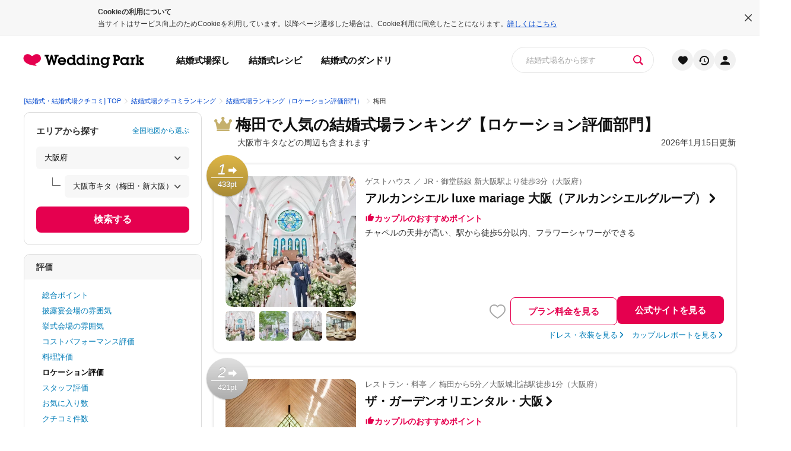

--- FILE ---
content_type: text/html; charset=UTF-8
request_url: https://www.weddingpark.net/ranking/6-b51/
body_size: 51036
content:
<!DOCTYPE html><html lang="ja"><head><meta charset="utf-8" /><script type="text/javascript">(window.NREUM||(NREUM={})).init={privacy:{cookies_enabled:true},ajax:{deny_list:["bam.nr-data.net"]},feature_flags:["soft_nav"],distributed_tracing:{enabled:true}};(window.NREUM||(NREUM={})).loader_config={agentID:"1134168434",accountID:"401944",trustKey:"2890486",xpid:"UAYGWFJXGwoCXVNXAAUFUQ==",licenseKey:"9f8773e463",applicationID:"929257427",browserID:"1134168434"};;/*! For license information please see nr-loader-spa-1.308.0.min.js.LICENSE.txt */
(()=>{var e,t,r={384:(e,t,r)=>{"use strict";r.d(t,{NT:()=>a,US:()=>u,Zm:()=>o,bQ:()=>d,dV:()=>c,pV:()=>l});var n=r(6154),i=r(1863),s=r(1910);const a={beacon:"bam.nr-data.net",errorBeacon:"bam.nr-data.net"};function o(){return n.gm.NREUM||(n.gm.NREUM={}),void 0===n.gm.newrelic&&(n.gm.newrelic=n.gm.NREUM),n.gm.NREUM}function c(){let e=o();return e.o||(e.o={ST:n.gm.setTimeout,SI:n.gm.setImmediate||n.gm.setInterval,CT:n.gm.clearTimeout,XHR:n.gm.XMLHttpRequest,REQ:n.gm.Request,EV:n.gm.Event,PR:n.gm.Promise,MO:n.gm.MutationObserver,FETCH:n.gm.fetch,WS:n.gm.WebSocket},(0,s.i)(...Object.values(e.o))),e}function d(e,t){let r=o();r.initializedAgents??={},t.initializedAt={ms:(0,i.t)(),date:new Date},r.initializedAgents[e]=t}function u(e,t){o()[e]=t}function l(){return function(){let e=o();const t=e.info||{};e.info={beacon:a.beacon,errorBeacon:a.errorBeacon,...t}}(),function(){let e=o();const t=e.init||{};e.init={...t}}(),c(),function(){let e=o();const t=e.loader_config||{};e.loader_config={...t}}(),o()}},782:(e,t,r)=>{"use strict";r.d(t,{T:()=>n});const n=r(860).K7.pageViewTiming},860:(e,t,r)=>{"use strict";r.d(t,{$J:()=>u,K7:()=>c,P3:()=>d,XX:()=>i,Yy:()=>o,df:()=>s,qY:()=>n,v4:()=>a});const n="events",i="jserrors",s="browser/blobs",a="rum",o="browser/logs",c={ajax:"ajax",genericEvents:"generic_events",jserrors:i,logging:"logging",metrics:"metrics",pageAction:"page_action",pageViewEvent:"page_view_event",pageViewTiming:"page_view_timing",sessionReplay:"session_replay",sessionTrace:"session_trace",softNav:"soft_navigations",spa:"spa"},d={[c.pageViewEvent]:1,[c.pageViewTiming]:2,[c.metrics]:3,[c.jserrors]:4,[c.spa]:5,[c.ajax]:6,[c.sessionTrace]:7,[c.softNav]:8,[c.sessionReplay]:9,[c.logging]:10,[c.genericEvents]:11},u={[c.pageViewEvent]:a,[c.pageViewTiming]:n,[c.ajax]:n,[c.spa]:n,[c.softNav]:n,[c.metrics]:i,[c.jserrors]:i,[c.sessionTrace]:s,[c.sessionReplay]:s,[c.logging]:o,[c.genericEvents]:"ins"}},944:(e,t,r)=>{"use strict";r.d(t,{R:()=>i});var n=r(3241);function i(e,t){"function"==typeof console.debug&&(console.debug("New Relic Warning: https://github.com/newrelic/newrelic-browser-agent/blob/main/docs/warning-codes.md#".concat(e),t),(0,n.W)({agentIdentifier:null,drained:null,type:"data",name:"warn",feature:"warn",data:{code:e,secondary:t}}))}},993:(e,t,r)=>{"use strict";r.d(t,{A$:()=>s,ET:()=>a,TZ:()=>o,p_:()=>i});var n=r(860);const i={ERROR:"ERROR",WARN:"WARN",INFO:"INFO",DEBUG:"DEBUG",TRACE:"TRACE"},s={OFF:0,ERROR:1,WARN:2,INFO:3,DEBUG:4,TRACE:5},a="log",o=n.K7.logging},1541:(e,t,r)=>{"use strict";r.d(t,{U:()=>i,f:()=>n});const n={MFE:"MFE",BA:"BA"};function i(e,t){if(2!==t?.harvestEndpointVersion)return{};const r=t.agentRef.runtime.appMetadata.agents[0].entityGuid;return e?{"source.id":e.id,"source.name":e.name,"source.type":e.type,"parent.id":e.parent?.id||r,"parent.type":e.parent?.type||n.BA}:{"entity.guid":r,appId:t.agentRef.info.applicationID}}},1687:(e,t,r)=>{"use strict";r.d(t,{Ak:()=>d,Ze:()=>h,x3:()=>u});var n=r(3241),i=r(7836),s=r(3606),a=r(860),o=r(2646);const c={};function d(e,t){const r={staged:!1,priority:a.P3[t]||0};l(e),c[e].get(t)||c[e].set(t,r)}function u(e,t){e&&c[e]&&(c[e].get(t)&&c[e].delete(t),p(e,t,!1),c[e].size&&f(e))}function l(e){if(!e)throw new Error("agentIdentifier required");c[e]||(c[e]=new Map)}function h(e="",t="feature",r=!1){if(l(e),!e||!c[e].get(t)||r)return p(e,t);c[e].get(t).staged=!0,f(e)}function f(e){const t=Array.from(c[e]);t.every(([e,t])=>t.staged)&&(t.sort((e,t)=>e[1].priority-t[1].priority),t.forEach(([t])=>{c[e].delete(t),p(e,t)}))}function p(e,t,r=!0){const a=e?i.ee.get(e):i.ee,c=s.i.handlers;if(!a.aborted&&a.backlog&&c){if((0,n.W)({agentIdentifier:e,type:"lifecycle",name:"drain",feature:t}),r){const e=a.backlog[t],r=c[t];if(r){for(let t=0;e&&t<e.length;++t)g(e[t],r);Object.entries(r).forEach(([e,t])=>{Object.values(t||{}).forEach(t=>{t[0]?.on&&t[0]?.context()instanceof o.y&&t[0].on(e,t[1])})})}}a.isolatedBacklog||delete c[t],a.backlog[t]=null,a.emit("drain-"+t,[])}}function g(e,t){var r=e[1];Object.values(t[r]||{}).forEach(t=>{var r=e[0];if(t[0]===r){var n=t[1],i=e[3],s=e[2];n.apply(i,s)}})}},1738:(e,t,r)=>{"use strict";r.d(t,{U:()=>f,Y:()=>h});var n=r(3241),i=r(9908),s=r(1863),a=r(944),o=r(5701),c=r(3969),d=r(8362),u=r(860),l=r(4261);function h(e,t,r,s){const h=s||r;!h||h[e]&&h[e]!==d.d.prototype[e]||(h[e]=function(){(0,i.p)(c.xV,["API/"+e+"/called"],void 0,u.K7.metrics,r.ee),(0,n.W)({agentIdentifier:r.agentIdentifier,drained:!!o.B?.[r.agentIdentifier],type:"data",name:"api",feature:l.Pl+e,data:{}});try{return t.apply(this,arguments)}catch(e){(0,a.R)(23,e)}})}function f(e,t,r,n,a){const o=e.info;null===r?delete o.jsAttributes[t]:o.jsAttributes[t]=r,(a||null===r)&&(0,i.p)(l.Pl+n,[(0,s.t)(),t,r],void 0,"session",e.ee)}},1741:(e,t,r)=>{"use strict";r.d(t,{W:()=>s});var n=r(944),i=r(4261);class s{#e(e,...t){if(this[e]!==s.prototype[e])return this[e](...t);(0,n.R)(35,e)}addPageAction(e,t){return this.#e(i.hG,e,t)}register(e){return this.#e(i.eY,e)}recordCustomEvent(e,t){return this.#e(i.fF,e,t)}setPageViewName(e,t){return this.#e(i.Fw,e,t)}setCustomAttribute(e,t,r){return this.#e(i.cD,e,t,r)}noticeError(e,t){return this.#e(i.o5,e,t)}setUserId(e,t=!1){return this.#e(i.Dl,e,t)}setApplicationVersion(e){return this.#e(i.nb,e)}setErrorHandler(e){return this.#e(i.bt,e)}addRelease(e,t){return this.#e(i.k6,e,t)}log(e,t){return this.#e(i.$9,e,t)}start(){return this.#e(i.d3)}finished(e){return this.#e(i.BL,e)}recordReplay(){return this.#e(i.CH)}pauseReplay(){return this.#e(i.Tb)}addToTrace(e){return this.#e(i.U2,e)}setCurrentRouteName(e){return this.#e(i.PA,e)}interaction(e){return this.#e(i.dT,e)}wrapLogger(e,t,r){return this.#e(i.Wb,e,t,r)}measure(e,t){return this.#e(i.V1,e,t)}consent(e){return this.#e(i.Pv,e)}}},1863:(e,t,r)=>{"use strict";function n(){return Math.floor(performance.now())}r.d(t,{t:()=>n})},1910:(e,t,r)=>{"use strict";r.d(t,{i:()=>s});var n=r(944);const i=new Map;function s(...e){return e.every(e=>{if(i.has(e))return i.get(e);const t="function"==typeof e?e.toString():"",r=t.includes("[native code]"),s=t.includes("nrWrapper");return r||s||(0,n.R)(64,e?.name||t),i.set(e,r),r})}},2555:(e,t,r)=>{"use strict";r.d(t,{D:()=>o,f:()=>a});var n=r(384),i=r(8122);const s={beacon:n.NT.beacon,errorBeacon:n.NT.errorBeacon,licenseKey:void 0,applicationID:void 0,sa:void 0,queueTime:void 0,applicationTime:void 0,ttGuid:void 0,user:void 0,account:void 0,product:void 0,extra:void 0,jsAttributes:{},userAttributes:void 0,atts:void 0,transactionName:void 0,tNamePlain:void 0};function a(e){try{return!!e.licenseKey&&!!e.errorBeacon&&!!e.applicationID}catch(e){return!1}}const o=e=>(0,i.a)(e,s)},2614:(e,t,r)=>{"use strict";r.d(t,{BB:()=>a,H3:()=>n,g:()=>d,iL:()=>c,tS:()=>o,uh:()=>i,wk:()=>s});const n="NRBA",i="SESSION",s=144e5,a=18e5,o={STARTED:"session-started",PAUSE:"session-pause",RESET:"session-reset",RESUME:"session-resume",UPDATE:"session-update"},c={SAME_TAB:"same-tab",CROSS_TAB:"cross-tab"},d={OFF:0,FULL:1,ERROR:2}},2646:(e,t,r)=>{"use strict";r.d(t,{y:()=>n});class n{constructor(e){this.contextId=e}}},2843:(e,t,r)=>{"use strict";r.d(t,{G:()=>s,u:()=>i});var n=r(3878);function i(e,t=!1,r,i){(0,n.DD)("visibilitychange",function(){if(t)return void("hidden"===document.visibilityState&&e());e(document.visibilityState)},r,i)}function s(e,t,r){(0,n.sp)("pagehide",e,t,r)}},3241:(e,t,r)=>{"use strict";r.d(t,{W:()=>s});var n=r(6154);const i="newrelic";function s(e={}){try{n.gm.dispatchEvent(new CustomEvent(i,{detail:e}))}catch(e){}}},3304:(e,t,r)=>{"use strict";r.d(t,{A:()=>s});var n=r(7836);const i=()=>{const e=new WeakSet;return(t,r)=>{if("object"==typeof r&&null!==r){if(e.has(r))return;e.add(r)}return r}};function s(e){try{return JSON.stringify(e,i())??""}catch(e){try{n.ee.emit("internal-error",[e])}catch(e){}return""}}},3333:(e,t,r)=>{"use strict";r.d(t,{$v:()=>u,TZ:()=>n,Xh:()=>c,Zp:()=>i,kd:()=>d,mq:()=>o,nf:()=>a,qN:()=>s});const n=r(860).K7.genericEvents,i=["auxclick","click","copy","keydown","paste","scrollend"],s=["focus","blur"],a=4,o=1e3,c=2e3,d=["PageAction","UserAction","BrowserPerformance"],u={RESOURCES:"experimental.resources",REGISTER:"register"}},3434:(e,t,r)=>{"use strict";r.d(t,{Jt:()=>s,YM:()=>d});var n=r(7836),i=r(5607);const s="nr@original:".concat(i.W),a=50;var o=Object.prototype.hasOwnProperty,c=!1;function d(e,t){return e||(e=n.ee),r.inPlace=function(e,t,n,i,s){n||(n="");const a="-"===n.charAt(0);for(let o=0;o<t.length;o++){const c=t[o],d=e[c];l(d)||(e[c]=r(d,a?c+n:n,i,c,s))}},r.flag=s,r;function r(t,r,n,c,d){return l(t)?t:(r||(r=""),nrWrapper[s]=t,function(e,t,r){if(Object.defineProperty&&Object.keys)try{return Object.keys(e).forEach(function(r){Object.defineProperty(t,r,{get:function(){return e[r]},set:function(t){return e[r]=t,t}})}),t}catch(e){u([e],r)}for(var n in e)o.call(e,n)&&(t[n]=e[n])}(t,nrWrapper,e),nrWrapper);function nrWrapper(){var s,o,l,h;let f;try{o=this,s=[...arguments],l="function"==typeof n?n(s,o):n||{}}catch(t){u([t,"",[s,o,c],l],e)}i(r+"start",[s,o,c],l,d);const p=performance.now();let g;try{return h=t.apply(o,s),g=performance.now(),h}catch(e){throw g=performance.now(),i(r+"err",[s,o,e],l,d),f=e,f}finally{const e=g-p,t={start:p,end:g,duration:e,isLongTask:e>=a,methodName:c,thrownError:f};t.isLongTask&&i("long-task",[t,o],l,d),i(r+"end",[s,o,h],l,d)}}}function i(r,n,i,s){if(!c||t){var a=c;c=!0;try{e.emit(r,n,i,t,s)}catch(t){u([t,r,n,i],e)}c=a}}}function u(e,t){t||(t=n.ee);try{t.emit("internal-error",e)}catch(e){}}function l(e){return!(e&&"function"==typeof e&&e.apply&&!e[s])}},3606:(e,t,r)=>{"use strict";r.d(t,{i:()=>s});var n=r(9908);s.on=a;var i=s.handlers={};function s(e,t,r,s){a(s||n.d,i,e,t,r)}function a(e,t,r,i,s){s||(s="feature"),e||(e=n.d);var a=t[s]=t[s]||{};(a[r]=a[r]||[]).push([e,i])}},3738:(e,t,r)=>{"use strict";r.d(t,{He:()=>i,Kp:()=>o,Lc:()=>d,Rz:()=>u,TZ:()=>n,bD:()=>s,d3:()=>a,jx:()=>l,sl:()=>h,uP:()=>c});const n=r(860).K7.sessionTrace,i="bstResource",s="resource",a="-start",o="-end",c="fn"+a,d="fn"+o,u="pushState",l=1e3,h=3e4},3785:(e,t,r)=>{"use strict";r.d(t,{R:()=>c,b:()=>d});var n=r(9908),i=r(1863),s=r(860),a=r(3969),o=r(993);function c(e,t,r={},c=o.p_.INFO,d=!0,u,l=(0,i.t)()){(0,n.p)(a.xV,["API/logging/".concat(c.toLowerCase(),"/called")],void 0,s.K7.metrics,e),(0,n.p)(o.ET,[l,t,r,c,d,u],void 0,s.K7.logging,e)}function d(e){return"string"==typeof e&&Object.values(o.p_).some(t=>t===e.toUpperCase().trim())}},3878:(e,t,r)=>{"use strict";function n(e,t){return{capture:e,passive:!1,signal:t}}function i(e,t,r=!1,i){window.addEventListener(e,t,n(r,i))}function s(e,t,r=!1,i){document.addEventListener(e,t,n(r,i))}r.d(t,{DD:()=>s,jT:()=>n,sp:()=>i})},3962:(e,t,r)=>{"use strict";r.d(t,{AM:()=>a,O2:()=>l,OV:()=>s,Qu:()=>h,TZ:()=>c,ih:()=>f,pP:()=>o,t1:()=>u,tC:()=>i,wD:()=>d});var n=r(860);const i=["click","keydown","submit"],s="popstate",a="api",o="initialPageLoad",c=n.K7.softNav,d=5e3,u=500,l={INITIAL_PAGE_LOAD:"",ROUTE_CHANGE:1,UNSPECIFIED:2},h={INTERACTION:1,AJAX:2,CUSTOM_END:3,CUSTOM_TRACER:4},f={IP:"in progress",PF:"pending finish",FIN:"finished",CAN:"cancelled"}},3969:(e,t,r)=>{"use strict";r.d(t,{TZ:()=>n,XG:()=>o,rs:()=>i,xV:()=>a,z_:()=>s});const n=r(860).K7.metrics,i="sm",s="cm",a="storeSupportabilityMetrics",o="storeEventMetrics"},4234:(e,t,r)=>{"use strict";r.d(t,{W:()=>s});var n=r(7836),i=r(1687);class s{constructor(e,t){this.agentIdentifier=e,this.ee=n.ee.get(e),this.featureName=t,this.blocked=!1}deregisterDrain(){(0,i.x3)(this.agentIdentifier,this.featureName)}}},4261:(e,t,r)=>{"use strict";r.d(t,{$9:()=>u,BL:()=>c,CH:()=>p,Dl:()=>R,Fw:()=>w,PA:()=>v,Pl:()=>n,Pv:()=>A,Tb:()=>h,U2:()=>a,V1:()=>E,Wb:()=>T,bt:()=>y,cD:()=>b,d3:()=>x,dT:()=>d,eY:()=>g,fF:()=>f,hG:()=>s,hw:()=>i,k6:()=>o,nb:()=>m,o5:()=>l});const n="api-",i=n+"ixn-",s="addPageAction",a="addToTrace",o="addRelease",c="finished",d="interaction",u="log",l="noticeError",h="pauseReplay",f="recordCustomEvent",p="recordReplay",g="register",m="setApplicationVersion",v="setCurrentRouteName",b="setCustomAttribute",y="setErrorHandler",w="setPageViewName",R="setUserId",x="start",T="wrapLogger",E="measure",A="consent"},5205:(e,t,r)=>{"use strict";r.d(t,{j:()=>S});var n=r(384),i=r(1741);var s=r(2555),a=r(3333);const o=e=>{if(!e||"string"!=typeof e)return!1;try{document.createDocumentFragment().querySelector(e)}catch{return!1}return!0};var c=r(2614),d=r(944),u=r(8122);const l="[data-nr-mask]",h=e=>(0,u.a)(e,(()=>{const e={feature_flags:[],experimental:{allow_registered_children:!1,resources:!1},mask_selector:"*",block_selector:"[data-nr-block]",mask_input_options:{color:!1,date:!1,"datetime-local":!1,email:!1,month:!1,number:!1,range:!1,search:!1,tel:!1,text:!1,time:!1,url:!1,week:!1,textarea:!1,select:!1,password:!0}};return{ajax:{deny_list:void 0,block_internal:!0,enabled:!0,autoStart:!0},api:{get allow_registered_children(){return e.feature_flags.includes(a.$v.REGISTER)||e.experimental.allow_registered_children},set allow_registered_children(t){e.experimental.allow_registered_children=t},duplicate_registered_data:!1},browser_consent_mode:{enabled:!1},distributed_tracing:{enabled:void 0,exclude_newrelic_header:void 0,cors_use_newrelic_header:void 0,cors_use_tracecontext_headers:void 0,allowed_origins:void 0},get feature_flags(){return e.feature_flags},set feature_flags(t){e.feature_flags=t},generic_events:{enabled:!0,autoStart:!0},harvest:{interval:30},jserrors:{enabled:!0,autoStart:!0},logging:{enabled:!0,autoStart:!0},metrics:{enabled:!0,autoStart:!0},obfuscate:void 0,page_action:{enabled:!0},page_view_event:{enabled:!0,autoStart:!0},page_view_timing:{enabled:!0,autoStart:!0},performance:{capture_marks:!1,capture_measures:!1,capture_detail:!0,resources:{get enabled(){return e.feature_flags.includes(a.$v.RESOURCES)||e.experimental.resources},set enabled(t){e.experimental.resources=t},asset_types:[],first_party_domains:[],ignore_newrelic:!0}},privacy:{cookies_enabled:!0},proxy:{assets:void 0,beacon:void 0},session:{expiresMs:c.wk,inactiveMs:c.BB},session_replay:{autoStart:!0,enabled:!1,preload:!1,sampling_rate:10,error_sampling_rate:100,collect_fonts:!1,inline_images:!1,fix_stylesheets:!0,mask_all_inputs:!0,get mask_text_selector(){return e.mask_selector},set mask_text_selector(t){o(t)?e.mask_selector="".concat(t,",").concat(l):""===t||null===t?e.mask_selector=l:(0,d.R)(5,t)},get block_class(){return"nr-block"},get ignore_class(){return"nr-ignore"},get mask_text_class(){return"nr-mask"},get block_selector(){return e.block_selector},set block_selector(t){o(t)?e.block_selector+=",".concat(t):""!==t&&(0,d.R)(6,t)},get mask_input_options(){return e.mask_input_options},set mask_input_options(t){t&&"object"==typeof t?e.mask_input_options={...t,password:!0}:(0,d.R)(7,t)}},session_trace:{enabled:!0,autoStart:!0},soft_navigations:{enabled:!0,autoStart:!0},spa:{enabled:!0,autoStart:!0},ssl:void 0,user_actions:{enabled:!0,elementAttributes:["id","className","tagName","type"]}}})());var f=r(6154),p=r(9324);let g=0;const m={buildEnv:p.F3,distMethod:p.Xs,version:p.xv,originTime:f.WN},v={consented:!1},b={appMetadata:{},get consented(){return this.session?.state?.consent||v.consented},set consented(e){v.consented=e},customTransaction:void 0,denyList:void 0,disabled:!1,harvester:void 0,isolatedBacklog:!1,isRecording:!1,loaderType:void 0,maxBytes:3e4,obfuscator:void 0,onerror:void 0,ptid:void 0,releaseIds:{},session:void 0,timeKeeper:void 0,registeredEntities:[],jsAttributesMetadata:{bytes:0},get harvestCount(){return++g}},y=e=>{const t=(0,u.a)(e,b),r=Object.keys(m).reduce((e,t)=>(e[t]={value:m[t],writable:!1,configurable:!0,enumerable:!0},e),{});return Object.defineProperties(t,r)};var w=r(5701);const R=e=>{const t=e.startsWith("http");e+="/",r.p=t?e:"https://"+e};var x=r(7836),T=r(3241);const E={accountID:void 0,trustKey:void 0,agentID:void 0,licenseKey:void 0,applicationID:void 0,xpid:void 0},A=e=>(0,u.a)(e,E),_=new Set;function S(e,t={},r,a){let{init:o,info:c,loader_config:d,runtime:u={},exposed:l=!0}=t;if(!c){const e=(0,n.pV)();o=e.init,c=e.info,d=e.loader_config}e.init=h(o||{}),e.loader_config=A(d||{}),c.jsAttributes??={},f.bv&&(c.jsAttributes.isWorker=!0),e.info=(0,s.D)(c);const p=e.init,g=[c.beacon,c.errorBeacon];_.has(e.agentIdentifier)||(p.proxy.assets&&(R(p.proxy.assets),g.push(p.proxy.assets)),p.proxy.beacon&&g.push(p.proxy.beacon),e.beacons=[...g],function(e){const t=(0,n.pV)();Object.getOwnPropertyNames(i.W.prototype).forEach(r=>{const n=i.W.prototype[r];if("function"!=typeof n||"constructor"===n)return;let s=t[r];e[r]&&!1!==e.exposed&&"micro-agent"!==e.runtime?.loaderType&&(t[r]=(...t)=>{const n=e[r](...t);return s?s(...t):n})})}(e),(0,n.US)("activatedFeatures",w.B)),u.denyList=[...p.ajax.deny_list||[],...p.ajax.block_internal?g:[]],u.ptid=e.agentIdentifier,u.loaderType=r,e.runtime=y(u),_.has(e.agentIdentifier)||(e.ee=x.ee.get(e.agentIdentifier),e.exposed=l,(0,T.W)({agentIdentifier:e.agentIdentifier,drained:!!w.B?.[e.agentIdentifier],type:"lifecycle",name:"initialize",feature:void 0,data:e.config})),_.add(e.agentIdentifier)}},5270:(e,t,r)=>{"use strict";r.d(t,{Aw:()=>a,SR:()=>s,rF:()=>o});var n=r(384),i=r(7767);function s(e){return!!(0,n.dV)().o.MO&&(0,i.V)(e)&&!0===e?.session_trace.enabled}function a(e){return!0===e?.session_replay.preload&&s(e)}function o(e,t){try{if("string"==typeof t?.type){if("password"===t.type.toLowerCase())return"*".repeat(e?.length||0);if(void 0!==t?.dataset?.nrUnmask||t?.classList?.contains("nr-unmask"))return e}}catch(e){}return"string"==typeof e?e.replace(/[\S]/g,"*"):"*".repeat(e?.length||0)}},5289:(e,t,r)=>{"use strict";r.d(t,{GG:()=>a,Qr:()=>c,sB:()=>o});var n=r(3878),i=r(6389);function s(){return"undefined"==typeof document||"complete"===document.readyState}function a(e,t){if(s())return e();const r=(0,i.J)(e),a=setInterval(()=>{s()&&(clearInterval(a),r())},500);(0,n.sp)("load",r,t)}function o(e){if(s())return e();(0,n.DD)("DOMContentLoaded",e)}function c(e){if(s())return e();(0,n.sp)("popstate",e)}},5607:(e,t,r)=>{"use strict";r.d(t,{W:()=>n});const n=(0,r(9566).bz)()},5701:(e,t,r)=>{"use strict";r.d(t,{B:()=>s,t:()=>a});var n=r(3241);const i=new Set,s={};function a(e,t){const r=t.agentIdentifier;s[r]??={},e&&"object"==typeof e&&(i.has(r)||(t.ee.emit("rumresp",[e]),s[r]=e,i.add(r),(0,n.W)({agentIdentifier:r,loaded:!0,drained:!0,type:"lifecycle",name:"load",feature:void 0,data:e})))}},6154:(e,t,r)=>{"use strict";r.d(t,{OF:()=>d,RI:()=>i,WN:()=>h,bv:()=>s,eN:()=>f,gm:()=>a,lR:()=>l,m:()=>c,mw:()=>o,sb:()=>u});var n=r(1863);const i="undefined"!=typeof window&&!!window.document,s="undefined"!=typeof WorkerGlobalScope&&("undefined"!=typeof self&&self instanceof WorkerGlobalScope&&self.navigator instanceof WorkerNavigator||"undefined"!=typeof globalThis&&globalThis instanceof WorkerGlobalScope&&globalThis.navigator instanceof WorkerNavigator),a=i?window:"undefined"!=typeof WorkerGlobalScope&&("undefined"!=typeof self&&self instanceof WorkerGlobalScope&&self||"undefined"!=typeof globalThis&&globalThis instanceof WorkerGlobalScope&&globalThis),o=Boolean("hidden"===a?.document?.visibilityState),c=""+a?.location,d=/iPad|iPhone|iPod/.test(a.navigator?.userAgent),u=d&&"undefined"==typeof SharedWorker,l=(()=>{const e=a.navigator?.userAgent?.match(/Firefox[/\s](\d+\.\d+)/);return Array.isArray(e)&&e.length>=2?+e[1]:0})(),h=Date.now()-(0,n.t)(),f=()=>"undefined"!=typeof PerformanceNavigationTiming&&a?.performance?.getEntriesByType("navigation")?.[0]?.responseStart},6344:(e,t,r)=>{"use strict";r.d(t,{BB:()=>u,Qb:()=>l,TZ:()=>i,Ug:()=>a,Vh:()=>s,_s:()=>o,bc:()=>d,yP:()=>c});var n=r(2614);const i=r(860).K7.sessionReplay,s="errorDuringReplay",a=.12,o={DomContentLoaded:0,Load:1,FullSnapshot:2,IncrementalSnapshot:3,Meta:4,Custom:5},c={[n.g.ERROR]:15e3,[n.g.FULL]:3e5,[n.g.OFF]:0},d={RESET:{message:"Session was reset",sm:"Reset"},IMPORT:{message:"Recorder failed to import",sm:"Import"},TOO_MANY:{message:"429: Too Many Requests",sm:"Too-Many"},TOO_BIG:{message:"Payload was too large",sm:"Too-Big"},CROSS_TAB:{message:"Session Entity was set to OFF on another tab",sm:"Cross-Tab"},ENTITLEMENTS:{message:"Session Replay is not allowed and will not be started",sm:"Entitlement"}},u=5e3,l={API:"api",RESUME:"resume",SWITCH_TO_FULL:"switchToFull",INITIALIZE:"initialize",PRELOAD:"preload"}},6389:(e,t,r)=>{"use strict";function n(e,t=500,r={}){const n=r?.leading||!1;let i;return(...r)=>{n&&void 0===i&&(e.apply(this,r),i=setTimeout(()=>{i=clearTimeout(i)},t)),n||(clearTimeout(i),i=setTimeout(()=>{e.apply(this,r)},t))}}function i(e){let t=!1;return(...r)=>{t||(t=!0,e.apply(this,r))}}r.d(t,{J:()=>i,s:()=>n})},6630:(e,t,r)=>{"use strict";r.d(t,{T:()=>n});const n=r(860).K7.pageViewEvent},6774:(e,t,r)=>{"use strict";r.d(t,{T:()=>n});const n=r(860).K7.jserrors},7295:(e,t,r)=>{"use strict";r.d(t,{Xv:()=>a,gX:()=>i,iW:()=>s});var n=[];function i(e){if(!e||s(e))return!1;if(0===n.length)return!0;if("*"===n[0].hostname)return!1;for(var t=0;t<n.length;t++){var r=n[t];if(r.hostname.test(e.hostname)&&r.pathname.test(e.pathname))return!1}return!0}function s(e){return void 0===e.hostname}function a(e){if(n=[],e&&e.length)for(var t=0;t<e.length;t++){let r=e[t];if(!r)continue;if("*"===r)return void(n=[{hostname:"*"}]);0===r.indexOf("http://")?r=r.substring(7):0===r.indexOf("https://")&&(r=r.substring(8));const i=r.indexOf("/");let s,a;i>0?(s=r.substring(0,i),a=r.substring(i)):(s=r,a="*");let[c]=s.split(":");n.push({hostname:o(c),pathname:o(a,!0)})}}function o(e,t=!1){const r=e.replace(/[.+?^${}()|[\]\\]/g,e=>"\\"+e).replace(/\*/g,".*?");return new RegExp((t?"^":"")+r+"$")}},7485:(e,t,r)=>{"use strict";r.d(t,{D:()=>i});var n=r(6154);function i(e){if(0===(e||"").indexOf("data:"))return{protocol:"data"};try{const t=new URL(e,location.href),r={port:t.port,hostname:t.hostname,pathname:t.pathname,search:t.search,protocol:t.protocol.slice(0,t.protocol.indexOf(":")),sameOrigin:t.protocol===n.gm?.location?.protocol&&t.host===n.gm?.location?.host};return r.port&&""!==r.port||("http:"===t.protocol&&(r.port="80"),"https:"===t.protocol&&(r.port="443")),r.pathname&&""!==r.pathname?r.pathname.startsWith("/")||(r.pathname="/".concat(r.pathname)):r.pathname="/",r}catch(e){return{}}}},7699:(e,t,r)=>{"use strict";r.d(t,{It:()=>s,KC:()=>o,No:()=>i,qh:()=>a});var n=r(860);const i=16e3,s=1e6,a="SESSION_ERROR",o={[n.K7.logging]:!0,[n.K7.genericEvents]:!1,[n.K7.jserrors]:!1,[n.K7.ajax]:!1}},7767:(e,t,r)=>{"use strict";r.d(t,{V:()=>i});var n=r(6154);const i=e=>n.RI&&!0===e?.privacy.cookies_enabled},7836:(e,t,r)=>{"use strict";r.d(t,{P:()=>o,ee:()=>c});var n=r(384),i=r(8990),s=r(2646),a=r(5607);const o="nr@context:".concat(a.W),c=function e(t,r){var n={},a={},u={},l=!1;try{l=16===r.length&&d.initializedAgents?.[r]?.runtime.isolatedBacklog}catch(e){}var h={on:p,addEventListener:p,removeEventListener:function(e,t){var r=n[e];if(!r)return;for(var i=0;i<r.length;i++)r[i]===t&&r.splice(i,1)},emit:function(e,r,n,i,s){!1!==s&&(s=!0);if(c.aborted&&!i)return;t&&s&&t.emit(e,r,n);var o=f(n);g(e).forEach(e=>{e.apply(o,r)});var d=v()[a[e]];d&&d.push([h,e,r,o]);return o},get:m,listeners:g,context:f,buffer:function(e,t){const r=v();if(t=t||"feature",h.aborted)return;Object.entries(e||{}).forEach(([e,n])=>{a[n]=t,t in r||(r[t]=[])})},abort:function(){h._aborted=!0,Object.keys(h.backlog).forEach(e=>{delete h.backlog[e]})},isBuffering:function(e){return!!v()[a[e]]},debugId:r,backlog:l?{}:t&&"object"==typeof t.backlog?t.backlog:{},isolatedBacklog:l};return Object.defineProperty(h,"aborted",{get:()=>{let e=h._aborted||!1;return e||(t&&(e=t.aborted),e)}}),h;function f(e){return e&&e instanceof s.y?e:e?(0,i.I)(e,o,()=>new s.y(o)):new s.y(o)}function p(e,t){n[e]=g(e).concat(t)}function g(e){return n[e]||[]}function m(t){return u[t]=u[t]||e(h,t)}function v(){return h.backlog}}(void 0,"globalEE"),d=(0,n.Zm)();d.ee||(d.ee=c)},8122:(e,t,r)=>{"use strict";r.d(t,{a:()=>i});var n=r(944);function i(e,t){try{if(!e||"object"!=typeof e)return(0,n.R)(3);if(!t||"object"!=typeof t)return(0,n.R)(4);const r=Object.create(Object.getPrototypeOf(t),Object.getOwnPropertyDescriptors(t)),s=0===Object.keys(r).length?e:r;for(let a in s)if(void 0!==e[a])try{if(null===e[a]){r[a]=null;continue}Array.isArray(e[a])&&Array.isArray(t[a])?r[a]=Array.from(new Set([...e[a],...t[a]])):"object"==typeof e[a]&&"object"==typeof t[a]?r[a]=i(e[a],t[a]):r[a]=e[a]}catch(e){r[a]||(0,n.R)(1,e)}return r}catch(e){(0,n.R)(2,e)}}},8139:(e,t,r)=>{"use strict";r.d(t,{u:()=>h});var n=r(7836),i=r(3434),s=r(8990),a=r(6154);const o={},c=a.gm.XMLHttpRequest,d="addEventListener",u="removeEventListener",l="nr@wrapped:".concat(n.P);function h(e){var t=function(e){return(e||n.ee).get("events")}(e);if(o[t.debugId]++)return t;o[t.debugId]=1;var r=(0,i.YM)(t,!0);function h(e){r.inPlace(e,[d,u],"-",p)}function p(e,t){return e[1]}return"getPrototypeOf"in Object&&(a.RI&&f(document,h),c&&f(c.prototype,h),f(a.gm,h)),t.on(d+"-start",function(e,t){var n=e[1];if(null!==n&&("function"==typeof n||"object"==typeof n)&&"newrelic"!==e[0]){var i=(0,s.I)(n,l,function(){var e={object:function(){if("function"!=typeof n.handleEvent)return;return n.handleEvent.apply(n,arguments)},function:n}[typeof n];return e?r(e,"fn-",null,e.name||"anonymous"):n});this.wrapped=e[1]=i}}),t.on(u+"-start",function(e){e[1]=this.wrapped||e[1]}),t}function f(e,t,...r){let n=e;for(;"object"==typeof n&&!Object.prototype.hasOwnProperty.call(n,d);)n=Object.getPrototypeOf(n);n&&t(n,...r)}},8362:(e,t,r)=>{"use strict";r.d(t,{d:()=>s});var n=r(9566),i=r(1741);class s extends i.W{agentIdentifier=(0,n.LA)(16)}},8374:(e,t,r)=>{r.nc=(()=>{try{return document?.currentScript?.nonce}catch(e){}return""})()},8990:(e,t,r)=>{"use strict";r.d(t,{I:()=>i});var n=Object.prototype.hasOwnProperty;function i(e,t,r){if(n.call(e,t))return e[t];var i=r();if(Object.defineProperty&&Object.keys)try{return Object.defineProperty(e,t,{value:i,writable:!0,enumerable:!1}),i}catch(e){}return e[t]=i,i}},9119:(e,t,r)=>{"use strict";r.d(t,{L:()=>s});var n=/([^?#]*)[^#]*(#[^?]*|$).*/,i=/([^?#]*)().*/;function s(e,t){return e?e.replace(t?n:i,"$1$2"):e}},9300:(e,t,r)=>{"use strict";r.d(t,{T:()=>n});const n=r(860).K7.ajax},9324:(e,t,r)=>{"use strict";r.d(t,{AJ:()=>a,F3:()=>i,Xs:()=>s,Yq:()=>o,xv:()=>n});const n="1.308.0",i="PROD",s="CDN",a="@newrelic/rrweb",o="1.0.1"},9566:(e,t,r)=>{"use strict";r.d(t,{LA:()=>o,ZF:()=>c,bz:()=>a,el:()=>d});var n=r(6154);const i="xxxxxxxx-xxxx-4xxx-yxxx-xxxxxxxxxxxx";function s(e,t){return e?15&e[t]:16*Math.random()|0}function a(){const e=n.gm?.crypto||n.gm?.msCrypto;let t,r=0;return e&&e.getRandomValues&&(t=e.getRandomValues(new Uint8Array(30))),i.split("").map(e=>"x"===e?s(t,r++).toString(16):"y"===e?(3&s()|8).toString(16):e).join("")}function o(e){const t=n.gm?.crypto||n.gm?.msCrypto;let r,i=0;t&&t.getRandomValues&&(r=t.getRandomValues(new Uint8Array(e)));const a=[];for(var o=0;o<e;o++)a.push(s(r,i++).toString(16));return a.join("")}function c(){return o(16)}function d(){return o(32)}},9908:(e,t,r)=>{"use strict";r.d(t,{d:()=>n,p:()=>i});var n=r(7836).ee.get("handle");function i(e,t,r,i,s){s?(s.buffer([e],i),s.emit(e,t,r)):(n.buffer([e],i),n.emit(e,t,r))}}},n={};function i(e){var t=n[e];if(void 0!==t)return t.exports;var s=n[e]={exports:{}};return r[e](s,s.exports,i),s.exports}i.m=r,i.d=(e,t)=>{for(var r in t)i.o(t,r)&&!i.o(e,r)&&Object.defineProperty(e,r,{enumerable:!0,get:t[r]})},i.f={},i.e=e=>Promise.all(Object.keys(i.f).reduce((t,r)=>(i.f[r](e,t),t),[])),i.u=e=>({212:"nr-spa-compressor",249:"nr-spa-recorder",478:"nr-spa"}[e]+"-1.308.0.min.js"),i.o=(e,t)=>Object.prototype.hasOwnProperty.call(e,t),e={},t="NRBA-1.308.0.PROD:",i.l=(r,n,s,a)=>{if(e[r])e[r].push(n);else{var o,c;if(void 0!==s)for(var d=document.getElementsByTagName("script"),u=0;u<d.length;u++){var l=d[u];if(l.getAttribute("src")==r||l.getAttribute("data-webpack")==t+s){o=l;break}}if(!o){c=!0;var h={478:"sha512-RSfSVnmHk59T/uIPbdSE0LPeqcEdF4/+XhfJdBuccH5rYMOEZDhFdtnh6X6nJk7hGpzHd9Ujhsy7lZEz/ORYCQ==",249:"sha512-ehJXhmntm85NSqW4MkhfQqmeKFulra3klDyY0OPDUE+sQ3GokHlPh1pmAzuNy//3j4ac6lzIbmXLvGQBMYmrkg==",212:"sha512-B9h4CR46ndKRgMBcK+j67uSR2RCnJfGefU+A7FrgR/k42ovXy5x/MAVFiSvFxuVeEk/pNLgvYGMp1cBSK/G6Fg=="};(o=document.createElement("script")).charset="utf-8",i.nc&&o.setAttribute("nonce",i.nc),o.setAttribute("data-webpack",t+s),o.src=r,0!==o.src.indexOf(window.location.origin+"/")&&(o.crossOrigin="anonymous"),h[a]&&(o.integrity=h[a])}e[r]=[n];var f=(t,n)=>{o.onerror=o.onload=null,clearTimeout(p);var i=e[r];if(delete e[r],o.parentNode&&o.parentNode.removeChild(o),i&&i.forEach(e=>e(n)),t)return t(n)},p=setTimeout(f.bind(null,void 0,{type:"timeout",target:o}),12e4);o.onerror=f.bind(null,o.onerror),o.onload=f.bind(null,o.onload),c&&document.head.appendChild(o)}},i.r=e=>{"undefined"!=typeof Symbol&&Symbol.toStringTag&&Object.defineProperty(e,Symbol.toStringTag,{value:"Module"}),Object.defineProperty(e,"__esModule",{value:!0})},i.p="https://js-agent.newrelic.com/",(()=>{var e={38:0,788:0};i.f.j=(t,r)=>{var n=i.o(e,t)?e[t]:void 0;if(0!==n)if(n)r.push(n[2]);else{var s=new Promise((r,i)=>n=e[t]=[r,i]);r.push(n[2]=s);var a=i.p+i.u(t),o=new Error;i.l(a,r=>{if(i.o(e,t)&&(0!==(n=e[t])&&(e[t]=void 0),n)){var s=r&&("load"===r.type?"missing":r.type),a=r&&r.target&&r.target.src;o.message="Loading chunk "+t+" failed: ("+s+": "+a+")",o.name="ChunkLoadError",o.type=s,o.request=a,n[1](o)}},"chunk-"+t,t)}};var t=(t,r)=>{var n,s,[a,o,c]=r,d=0;if(a.some(t=>0!==e[t])){for(n in o)i.o(o,n)&&(i.m[n]=o[n]);if(c)c(i)}for(t&&t(r);d<a.length;d++)s=a[d],i.o(e,s)&&e[s]&&e[s][0](),e[s]=0},r=self["webpackChunk:NRBA-1.308.0.PROD"]=self["webpackChunk:NRBA-1.308.0.PROD"]||[];r.forEach(t.bind(null,0)),r.push=t.bind(null,r.push.bind(r))})(),(()=>{"use strict";i(8374);var e=i(8362),t=i(860);const r=Object.values(t.K7);var n=i(5205);var s=i(9908),a=i(1863),o=i(4261),c=i(1738);var d=i(1687),u=i(4234),l=i(5289),h=i(6154),f=i(944),p=i(5270),g=i(7767),m=i(6389),v=i(7699);class b extends u.W{constructor(e,t){super(e.agentIdentifier,t),this.agentRef=e,this.abortHandler=void 0,this.featAggregate=void 0,this.loadedSuccessfully=void 0,this.onAggregateImported=new Promise(e=>{this.loadedSuccessfully=e}),this.deferred=Promise.resolve(),!1===e.init[this.featureName].autoStart?this.deferred=new Promise((t,r)=>{this.ee.on("manual-start-all",(0,m.J)(()=>{(0,d.Ak)(e.agentIdentifier,this.featureName),t()}))}):(0,d.Ak)(e.agentIdentifier,t)}importAggregator(e,t,r={}){if(this.featAggregate)return;const n=async()=>{let n;await this.deferred;try{if((0,g.V)(e.init)){const{setupAgentSession:t}=await i.e(478).then(i.bind(i,8766));n=t(e)}}catch(e){(0,f.R)(20,e),this.ee.emit("internal-error",[e]),(0,s.p)(v.qh,[e],void 0,this.featureName,this.ee)}try{if(!this.#t(this.featureName,n,e.init))return(0,d.Ze)(this.agentIdentifier,this.featureName),void this.loadedSuccessfully(!1);const{Aggregate:i}=await t();this.featAggregate=new i(e,r),e.runtime.harvester.initializedAggregates.push(this.featAggregate),this.loadedSuccessfully(!0)}catch(e){(0,f.R)(34,e),this.abortHandler?.(),(0,d.Ze)(this.agentIdentifier,this.featureName,!0),this.loadedSuccessfully(!1),this.ee&&this.ee.abort()}};h.RI?(0,l.GG)(()=>n(),!0):n()}#t(e,r,n){if(this.blocked)return!1;switch(e){case t.K7.sessionReplay:return(0,p.SR)(n)&&!!r;case t.K7.sessionTrace:return!!r;default:return!0}}}var y=i(6630),w=i(2614),R=i(3241);class x extends b{static featureName=y.T;constructor(e){var t;super(e,y.T),this.setupInspectionEvents(e.agentIdentifier),t=e,(0,c.Y)(o.Fw,function(e,r){"string"==typeof e&&("/"!==e.charAt(0)&&(e="/"+e),t.runtime.customTransaction=(r||"http://custom.transaction")+e,(0,s.p)(o.Pl+o.Fw,[(0,a.t)()],void 0,void 0,t.ee))},t),this.importAggregator(e,()=>i.e(478).then(i.bind(i,2467)))}setupInspectionEvents(e){const t=(t,r)=>{t&&(0,R.W)({agentIdentifier:e,timeStamp:t.timeStamp,loaded:"complete"===t.target.readyState,type:"window",name:r,data:t.target.location+""})};(0,l.sB)(e=>{t(e,"DOMContentLoaded")}),(0,l.GG)(e=>{t(e,"load")}),(0,l.Qr)(e=>{t(e,"navigate")}),this.ee.on(w.tS.UPDATE,(t,r)=>{(0,R.W)({agentIdentifier:e,type:"lifecycle",name:"session",data:r})})}}var T=i(384);class E extends e.d{constructor(e){var t;(super(),h.gm)?(this.features={},(0,T.bQ)(this.agentIdentifier,this),this.desiredFeatures=new Set(e.features||[]),this.desiredFeatures.add(x),(0,n.j)(this,e,e.loaderType||"agent"),t=this,(0,c.Y)(o.cD,function(e,r,n=!1){if("string"==typeof e){if(["string","number","boolean"].includes(typeof r)||null===r)return(0,c.U)(t,e,r,o.cD,n);(0,f.R)(40,typeof r)}else(0,f.R)(39,typeof e)},t),function(e){(0,c.Y)(o.Dl,function(t,r=!1){if("string"!=typeof t&&null!==t)return void(0,f.R)(41,typeof t);const n=e.info.jsAttributes["enduser.id"];r&&null!=n&&n!==t?(0,s.p)(o.Pl+"setUserIdAndResetSession",[t],void 0,"session",e.ee):(0,c.U)(e,"enduser.id",t,o.Dl,!0)},e)}(this),function(e){(0,c.Y)(o.nb,function(t){if("string"==typeof t||null===t)return(0,c.U)(e,"application.version",t,o.nb,!1);(0,f.R)(42,typeof t)},e)}(this),function(e){(0,c.Y)(o.d3,function(){e.ee.emit("manual-start-all")},e)}(this),function(e){(0,c.Y)(o.Pv,function(t=!0){if("boolean"==typeof t){if((0,s.p)(o.Pl+o.Pv,[t],void 0,"session",e.ee),e.runtime.consented=t,t){const t=e.features.page_view_event;t.onAggregateImported.then(e=>{const r=t.featAggregate;e&&!r.sentRum&&r.sendRum()})}}else(0,f.R)(65,typeof t)},e)}(this),this.run()):(0,f.R)(21)}get config(){return{info:this.info,init:this.init,loader_config:this.loader_config,runtime:this.runtime}}get api(){return this}run(){try{const e=function(e){const t={};return r.forEach(r=>{t[r]=!!e[r]?.enabled}),t}(this.init),n=[...this.desiredFeatures];n.sort((e,r)=>t.P3[e.featureName]-t.P3[r.featureName]),n.forEach(r=>{if(!e[r.featureName]&&r.featureName!==t.K7.pageViewEvent)return;if(r.featureName===t.K7.spa)return void(0,f.R)(67);const n=function(e){switch(e){case t.K7.ajax:return[t.K7.jserrors];case t.K7.sessionTrace:return[t.K7.ajax,t.K7.pageViewEvent];case t.K7.sessionReplay:return[t.K7.sessionTrace];case t.K7.pageViewTiming:return[t.K7.pageViewEvent];default:return[]}}(r.featureName).filter(e=>!(e in this.features));n.length>0&&(0,f.R)(36,{targetFeature:r.featureName,missingDependencies:n}),this.features[r.featureName]=new r(this)})}catch(e){(0,f.R)(22,e);for(const e in this.features)this.features[e].abortHandler?.();const t=(0,T.Zm)();delete t.initializedAgents[this.agentIdentifier]?.features,delete this.sharedAggregator;return t.ee.get(this.agentIdentifier).abort(),!1}}}var A=i(2843),_=i(782);class S extends b{static featureName=_.T;constructor(e){super(e,_.T),h.RI&&((0,A.u)(()=>(0,s.p)("docHidden",[(0,a.t)()],void 0,_.T,this.ee),!0),(0,A.G)(()=>(0,s.p)("winPagehide",[(0,a.t)()],void 0,_.T,this.ee)),this.importAggregator(e,()=>i.e(478).then(i.bind(i,9917))))}}var O=i(3969);class I extends b{static featureName=O.TZ;constructor(e){super(e,O.TZ),h.RI&&document.addEventListener("securitypolicyviolation",e=>{(0,s.p)(O.xV,["Generic/CSPViolation/Detected"],void 0,this.featureName,this.ee)}),this.importAggregator(e,()=>i.e(478).then(i.bind(i,6555)))}}var N=i(6774),P=i(3878),k=i(3304);class D{constructor(e,t,r,n,i){this.name="UncaughtError",this.message="string"==typeof e?e:(0,k.A)(e),this.sourceURL=t,this.line=r,this.column=n,this.__newrelic=i}}function C(e){return M(e)?e:new D(void 0!==e?.message?e.message:e,e?.filename||e?.sourceURL,e?.lineno||e?.line,e?.colno||e?.col,e?.__newrelic,e?.cause)}function j(e){const t="Unhandled Promise Rejection: ";if(!e?.reason)return;if(M(e.reason)){try{e.reason.message.startsWith(t)||(e.reason.message=t+e.reason.message)}catch(e){}return C(e.reason)}const r=C(e.reason);return(r.message||"").startsWith(t)||(r.message=t+r.message),r}function L(e){if(e.error instanceof SyntaxError&&!/:\d+$/.test(e.error.stack?.trim())){const t=new D(e.message,e.filename,e.lineno,e.colno,e.error.__newrelic,e.cause);return t.name=SyntaxError.name,t}return M(e.error)?e.error:C(e)}function M(e){return e instanceof Error&&!!e.stack}function H(e,r,n,i,o=(0,a.t)()){"string"==typeof e&&(e=new Error(e)),(0,s.p)("err",[e,o,!1,r,n.runtime.isRecording,void 0,i],void 0,t.K7.jserrors,n.ee),(0,s.p)("uaErr",[],void 0,t.K7.genericEvents,n.ee)}var B=i(1541),K=i(993),W=i(3785);function U(e,{customAttributes:t={},level:r=K.p_.INFO}={},n,i,s=(0,a.t)()){(0,W.R)(n.ee,e,t,r,!1,i,s)}function F(e,r,n,i,c=(0,a.t)()){(0,s.p)(o.Pl+o.hG,[c,e,r,i],void 0,t.K7.genericEvents,n.ee)}function V(e,r,n,i,c=(0,a.t)()){const{start:d,end:u,customAttributes:l}=r||{},h={customAttributes:l||{}};if("object"!=typeof h.customAttributes||"string"!=typeof e||0===e.length)return void(0,f.R)(57);const p=(e,t)=>null==e?t:"number"==typeof e?e:e instanceof PerformanceMark?e.startTime:Number.NaN;if(h.start=p(d,0),h.end=p(u,c),Number.isNaN(h.start)||Number.isNaN(h.end))(0,f.R)(57);else{if(h.duration=h.end-h.start,!(h.duration<0))return(0,s.p)(o.Pl+o.V1,[h,e,i],void 0,t.K7.genericEvents,n.ee),h;(0,f.R)(58)}}function G(e,r={},n,i,c=(0,a.t)()){(0,s.p)(o.Pl+o.fF,[c,e,r,i],void 0,t.K7.genericEvents,n.ee)}function z(e){(0,c.Y)(o.eY,function(t){return Y(e,t)},e)}function Y(e,r,n){(0,f.R)(54,"newrelic.register"),r||={},r.type=B.f.MFE,r.licenseKey||=e.info.licenseKey,r.blocked=!1,r.parent=n||{},Array.isArray(r.tags)||(r.tags=[]);const i={};r.tags.forEach(e=>{"name"!==e&&"id"!==e&&(i["source.".concat(e)]=!0)}),r.isolated??=!0;let o=()=>{};const c=e.runtime.registeredEntities;if(!r.isolated){const e=c.find(({metadata:{target:{id:e}}})=>e===r.id&&!r.isolated);if(e)return e}const d=e=>{r.blocked=!0,o=e};function u(e){return"string"==typeof e&&!!e.trim()&&e.trim().length<501||"number"==typeof e}e.init.api.allow_registered_children||d((0,m.J)(()=>(0,f.R)(55))),u(r.id)&&u(r.name)||d((0,m.J)(()=>(0,f.R)(48,r)));const l={addPageAction:(t,n={})=>g(F,[t,{...i,...n},e],r),deregister:()=>{d((0,m.J)(()=>(0,f.R)(68)))},log:(t,n={})=>g(U,[t,{...n,customAttributes:{...i,...n.customAttributes||{}}},e],r),measure:(t,n={})=>g(V,[t,{...n,customAttributes:{...i,...n.customAttributes||{}}},e],r),noticeError:(t,n={})=>g(H,[t,{...i,...n},e],r),register:(t={})=>g(Y,[e,t],l.metadata.target),recordCustomEvent:(t,n={})=>g(G,[t,{...i,...n},e],r),setApplicationVersion:e=>p("application.version",e),setCustomAttribute:(e,t)=>p(e,t),setUserId:e=>p("enduser.id",e),metadata:{customAttributes:i,target:r}},h=()=>(r.blocked&&o(),r.blocked);h()||c.push(l);const p=(e,t)=>{h()||(i[e]=t)},g=(r,n,i)=>{if(h())return;const o=(0,a.t)();(0,s.p)(O.xV,["API/register/".concat(r.name,"/called")],void 0,t.K7.metrics,e.ee);try{if(e.init.api.duplicate_registered_data&&"register"!==r.name){let e=n;if(n[1]instanceof Object){const t={"child.id":i.id,"child.type":i.type};e="customAttributes"in n[1]?[n[0],{...n[1],customAttributes:{...n[1].customAttributes,...t}},...n.slice(2)]:[n[0],{...n[1],...t},...n.slice(2)]}r(...e,void 0,o)}return r(...n,i,o)}catch(e){(0,f.R)(50,e)}};return l}class Z extends b{static featureName=N.T;constructor(e){var t;super(e,N.T),t=e,(0,c.Y)(o.o5,(e,r)=>H(e,r,t),t),function(e){(0,c.Y)(o.bt,function(t){e.runtime.onerror=t},e)}(e),function(e){let t=0;(0,c.Y)(o.k6,function(e,r){++t>10||(this.runtime.releaseIds[e.slice(-200)]=(""+r).slice(-200))},e)}(e),z(e);try{this.removeOnAbort=new AbortController}catch(e){}this.ee.on("internal-error",(t,r)=>{this.abortHandler&&(0,s.p)("ierr",[C(t),(0,a.t)(),!0,{},e.runtime.isRecording,r],void 0,this.featureName,this.ee)}),h.gm.addEventListener("unhandledrejection",t=>{this.abortHandler&&(0,s.p)("err",[j(t),(0,a.t)(),!1,{unhandledPromiseRejection:1},e.runtime.isRecording],void 0,this.featureName,this.ee)},(0,P.jT)(!1,this.removeOnAbort?.signal)),h.gm.addEventListener("error",t=>{this.abortHandler&&(0,s.p)("err",[L(t),(0,a.t)(),!1,{},e.runtime.isRecording],void 0,this.featureName,this.ee)},(0,P.jT)(!1,this.removeOnAbort?.signal)),this.abortHandler=this.#r,this.importAggregator(e,()=>i.e(478).then(i.bind(i,2176)))}#r(){this.removeOnAbort?.abort(),this.abortHandler=void 0}}var q=i(8990);let X=1;function J(e){const t=typeof e;return!e||"object"!==t&&"function"!==t?-1:e===h.gm?0:(0,q.I)(e,"nr@id",function(){return X++})}function Q(e){if("string"==typeof e&&e.length)return e.length;if("object"==typeof e){if("undefined"!=typeof ArrayBuffer&&e instanceof ArrayBuffer&&e.byteLength)return e.byteLength;if("undefined"!=typeof Blob&&e instanceof Blob&&e.size)return e.size;if(!("undefined"!=typeof FormData&&e instanceof FormData))try{return(0,k.A)(e).length}catch(e){return}}}var ee=i(8139),te=i(7836),re=i(3434);const ne={},ie=["open","send"];function se(e){var t=e||te.ee;const r=function(e){return(e||te.ee).get("xhr")}(t);if(void 0===h.gm.XMLHttpRequest)return r;if(ne[r.debugId]++)return r;ne[r.debugId]=1,(0,ee.u)(t);var n=(0,re.YM)(r),i=h.gm.XMLHttpRequest,s=h.gm.MutationObserver,a=h.gm.Promise,o=h.gm.setInterval,c="readystatechange",d=["onload","onerror","onabort","onloadstart","onloadend","onprogress","ontimeout"],u=[],l=h.gm.XMLHttpRequest=function(e){const t=new i(e),s=r.context(t);try{r.emit("new-xhr",[t],s),t.addEventListener(c,(a=s,function(){var e=this;e.readyState>3&&!a.resolved&&(a.resolved=!0,r.emit("xhr-resolved",[],e)),n.inPlace(e,d,"fn-",y)}),(0,P.jT)(!1))}catch(e){(0,f.R)(15,e);try{r.emit("internal-error",[e])}catch(e){}}var a;return t};function p(e,t){n.inPlace(t,["onreadystatechange"],"fn-",y)}if(function(e,t){for(var r in e)t[r]=e[r]}(i,l),l.prototype=i.prototype,n.inPlace(l.prototype,ie,"-xhr-",y),r.on("send-xhr-start",function(e,t){p(e,t),function(e){u.push(e),s&&(g?g.then(b):o?o(b):(m=-m,v.data=m))}(t)}),r.on("open-xhr-start",p),s){var g=a&&a.resolve();if(!o&&!a){var m=1,v=document.createTextNode(m);new s(b).observe(v,{characterData:!0})}}else t.on("fn-end",function(e){e[0]&&e[0].type===c||b()});function b(){for(var e=0;e<u.length;e++)p(0,u[e]);u.length&&(u=[])}function y(e,t){return t}return r}var ae="fetch-",oe=ae+"body-",ce=["arrayBuffer","blob","json","text","formData"],de=h.gm.Request,ue=h.gm.Response,le="prototype";const he={};function fe(e){const t=function(e){return(e||te.ee).get("fetch")}(e);if(!(de&&ue&&h.gm.fetch))return t;if(he[t.debugId]++)return t;function r(e,r,n){var i=e[r];"function"==typeof i&&(e[r]=function(){var e,r=[...arguments],s={};t.emit(n+"before-start",[r],s),s[te.P]&&s[te.P].dt&&(e=s[te.P].dt);var a=i.apply(this,r);return t.emit(n+"start",[r,e],a),a.then(function(e){return t.emit(n+"end",[null,e],a),e},function(e){throw t.emit(n+"end",[e],a),e})})}return he[t.debugId]=1,ce.forEach(e=>{r(de[le],e,oe),r(ue[le],e,oe)}),r(h.gm,"fetch",ae),t.on(ae+"end",function(e,r){var n=this;if(r){var i=r.headers.get("content-length");null!==i&&(n.rxSize=i),t.emit(ae+"done",[null,r],n)}else t.emit(ae+"done",[e],n)}),t}var pe=i(7485),ge=i(9566);class me{constructor(e){this.agentRef=e}generateTracePayload(e){const t=this.agentRef.loader_config;if(!this.shouldGenerateTrace(e)||!t)return null;var r=(t.accountID||"").toString()||null,n=(t.agentID||"").toString()||null,i=(t.trustKey||"").toString()||null;if(!r||!n)return null;var s=(0,ge.ZF)(),a=(0,ge.el)(),o=Date.now(),c={spanId:s,traceId:a,timestamp:o};return(e.sameOrigin||this.isAllowedOrigin(e)&&this.useTraceContextHeadersForCors())&&(c.traceContextParentHeader=this.generateTraceContextParentHeader(s,a),c.traceContextStateHeader=this.generateTraceContextStateHeader(s,o,r,n,i)),(e.sameOrigin&&!this.excludeNewrelicHeader()||!e.sameOrigin&&this.isAllowedOrigin(e)&&this.useNewrelicHeaderForCors())&&(c.newrelicHeader=this.generateTraceHeader(s,a,o,r,n,i)),c}generateTraceContextParentHeader(e,t){return"00-"+t+"-"+e+"-01"}generateTraceContextStateHeader(e,t,r,n,i){return i+"@nr=0-1-"+r+"-"+n+"-"+e+"----"+t}generateTraceHeader(e,t,r,n,i,s){if(!("function"==typeof h.gm?.btoa))return null;var a={v:[0,1],d:{ty:"Browser",ac:n,ap:i,id:e,tr:t,ti:r}};return s&&n!==s&&(a.d.tk=s),btoa((0,k.A)(a))}shouldGenerateTrace(e){return this.agentRef.init?.distributed_tracing?.enabled&&this.isAllowedOrigin(e)}isAllowedOrigin(e){var t=!1;const r=this.agentRef.init?.distributed_tracing;if(e.sameOrigin)t=!0;else if(r?.allowed_origins instanceof Array)for(var n=0;n<r.allowed_origins.length;n++){var i=(0,pe.D)(r.allowed_origins[n]);if(e.hostname===i.hostname&&e.protocol===i.protocol&&e.port===i.port){t=!0;break}}return t}excludeNewrelicHeader(){var e=this.agentRef.init?.distributed_tracing;return!!e&&!!e.exclude_newrelic_header}useNewrelicHeaderForCors(){var e=this.agentRef.init?.distributed_tracing;return!!e&&!1!==e.cors_use_newrelic_header}useTraceContextHeadersForCors(){var e=this.agentRef.init?.distributed_tracing;return!!e&&!!e.cors_use_tracecontext_headers}}var ve=i(9300),be=i(7295);function ye(e){return"string"==typeof e?e:e instanceof(0,T.dV)().o.REQ?e.url:h.gm?.URL&&e instanceof URL?e.href:void 0}var we=["load","error","abort","timeout"],Re=we.length,xe=(0,T.dV)().o.REQ,Te=(0,T.dV)().o.XHR;const Ee="X-NewRelic-App-Data";class Ae extends b{static featureName=ve.T;constructor(e){super(e,ve.T),this.dt=new me(e),this.handler=(e,t,r,n)=>(0,s.p)(e,t,r,n,this.ee);try{const e={xmlhttprequest:"xhr",fetch:"fetch",beacon:"beacon"};h.gm?.performance?.getEntriesByType("resource").forEach(r=>{if(r.initiatorType in e&&0!==r.responseStatus){const n={status:r.responseStatus},i={rxSize:r.transferSize,duration:Math.floor(r.duration),cbTime:0};_e(n,r.name),this.handler("xhr",[n,i,r.startTime,r.responseEnd,e[r.initiatorType]],void 0,t.K7.ajax)}})}catch(e){}fe(this.ee),se(this.ee),function(e,r,n,i){function o(e){var t=this;t.totalCbs=0,t.called=0,t.cbTime=0,t.end=T,t.ended=!1,t.xhrGuids={},t.lastSize=null,t.loadCaptureCalled=!1,t.params=this.params||{},t.metrics=this.metrics||{},t.latestLongtaskEnd=0,e.addEventListener("load",function(r){E(t,e)},(0,P.jT)(!1)),h.lR||e.addEventListener("progress",function(e){t.lastSize=e.loaded},(0,P.jT)(!1))}function c(e){this.params={method:e[0]},_e(this,e[1]),this.metrics={}}function d(t,r){e.loader_config.xpid&&this.sameOrigin&&r.setRequestHeader("X-NewRelic-ID",e.loader_config.xpid);var n=i.generateTracePayload(this.parsedOrigin);if(n){var s=!1;n.newrelicHeader&&(r.setRequestHeader("newrelic",n.newrelicHeader),s=!0),n.traceContextParentHeader&&(r.setRequestHeader("traceparent",n.traceContextParentHeader),n.traceContextStateHeader&&r.setRequestHeader("tracestate",n.traceContextStateHeader),s=!0),s&&(this.dt=n)}}function u(e,t){var n=this.metrics,i=e[0],s=this;if(n&&i){var o=Q(i);o&&(n.txSize=o)}this.startTime=(0,a.t)(),this.body=i,this.listener=function(e){try{"abort"!==e.type||s.loadCaptureCalled||(s.params.aborted=!0),("load"!==e.type||s.called===s.totalCbs&&(s.onloadCalled||"function"!=typeof t.onload)&&"function"==typeof s.end)&&s.end(t)}catch(e){try{r.emit("internal-error",[e])}catch(e){}}};for(var c=0;c<Re;c++)t.addEventListener(we[c],this.listener,(0,P.jT)(!1))}function l(e,t,r){this.cbTime+=e,t?this.onloadCalled=!0:this.called+=1,this.called!==this.totalCbs||!this.onloadCalled&&"function"==typeof r.onload||"function"!=typeof this.end||this.end(r)}function f(e,t){var r=""+J(e)+!!t;this.xhrGuids&&!this.xhrGuids[r]&&(this.xhrGuids[r]=!0,this.totalCbs+=1)}function p(e,t){var r=""+J(e)+!!t;this.xhrGuids&&this.xhrGuids[r]&&(delete this.xhrGuids[r],this.totalCbs-=1)}function g(){this.endTime=(0,a.t)()}function m(e,t){t instanceof Te&&"load"===e[0]&&r.emit("xhr-load-added",[e[1],e[2]],t)}function v(e,t){t instanceof Te&&"load"===e[0]&&r.emit("xhr-load-removed",[e[1],e[2]],t)}function b(e,t,r){t instanceof Te&&("onload"===r&&(this.onload=!0),("load"===(e[0]&&e[0].type)||this.onload)&&(this.xhrCbStart=(0,a.t)()))}function y(e,t){this.xhrCbStart&&r.emit("xhr-cb-time",[(0,a.t)()-this.xhrCbStart,this.onload,t],t)}function w(e){var t,r=e[1]||{};if("string"==typeof e[0]?0===(t=e[0]).length&&h.RI&&(t=""+h.gm.location.href):e[0]&&e[0].url?t=e[0].url:h.gm?.URL&&e[0]&&e[0]instanceof URL?t=e[0].href:"function"==typeof e[0].toString&&(t=e[0].toString()),"string"==typeof t&&0!==t.length){t&&(this.parsedOrigin=(0,pe.D)(t),this.sameOrigin=this.parsedOrigin.sameOrigin);var n=i.generateTracePayload(this.parsedOrigin);if(n&&(n.newrelicHeader||n.traceContextParentHeader))if(e[0]&&e[0].headers)o(e[0].headers,n)&&(this.dt=n);else{var s={};for(var a in r)s[a]=r[a];s.headers=new Headers(r.headers||{}),o(s.headers,n)&&(this.dt=n),e.length>1?e[1]=s:e.push(s)}}function o(e,t){var r=!1;return t.newrelicHeader&&(e.set("newrelic",t.newrelicHeader),r=!0),t.traceContextParentHeader&&(e.set("traceparent",t.traceContextParentHeader),t.traceContextStateHeader&&e.set("tracestate",t.traceContextStateHeader),r=!0),r}}function R(e,t){this.params={},this.metrics={},this.startTime=(0,a.t)(),this.dt=t,e.length>=1&&(this.target=e[0]),e.length>=2&&(this.opts=e[1]);var r=this.opts||{},n=this.target;_e(this,ye(n));var i=(""+(n&&n instanceof xe&&n.method||r.method||"GET")).toUpperCase();this.params.method=i,this.body=r.body,this.txSize=Q(r.body)||0}function x(e,r){if(this.endTime=(0,a.t)(),this.params||(this.params={}),(0,be.iW)(this.params))return;let i;this.params.status=r?r.status:0,"string"==typeof this.rxSize&&this.rxSize.length>0&&(i=+this.rxSize);const s={txSize:this.txSize,rxSize:i,duration:(0,a.t)()-this.startTime};n("xhr",[this.params,s,this.startTime,this.endTime,"fetch"],this,t.K7.ajax)}function T(e){const r=this.params,i=this.metrics;if(!this.ended){this.ended=!0;for(let t=0;t<Re;t++)e.removeEventListener(we[t],this.listener,!1);r.aborted||(0,be.iW)(r)||(i.duration=(0,a.t)()-this.startTime,this.loadCaptureCalled||4!==e.readyState?null==r.status&&(r.status=0):E(this,e),i.cbTime=this.cbTime,n("xhr",[r,i,this.startTime,this.endTime,"xhr"],this,t.K7.ajax))}}function E(e,n){e.params.status=n.status;var i=function(e,t){var r=e.responseType;return"json"===r&&null!==t?t:"arraybuffer"===r||"blob"===r||"json"===r?Q(e.response):"text"===r||""===r||void 0===r?Q(e.responseText):void 0}(n,e.lastSize);if(i&&(e.metrics.rxSize=i),e.sameOrigin&&n.getAllResponseHeaders().indexOf(Ee)>=0){var a=n.getResponseHeader(Ee);a&&((0,s.p)(O.rs,["Ajax/CrossApplicationTracing/Header/Seen"],void 0,t.K7.metrics,r),e.params.cat=a.split(", ").pop())}e.loadCaptureCalled=!0}r.on("new-xhr",o),r.on("open-xhr-start",c),r.on("open-xhr-end",d),r.on("send-xhr-start",u),r.on("xhr-cb-time",l),r.on("xhr-load-added",f),r.on("xhr-load-removed",p),r.on("xhr-resolved",g),r.on("addEventListener-end",m),r.on("removeEventListener-end",v),r.on("fn-end",y),r.on("fetch-before-start",w),r.on("fetch-start",R),r.on("fn-start",b),r.on("fetch-done",x)}(e,this.ee,this.handler,this.dt),this.importAggregator(e,()=>i.e(478).then(i.bind(i,3845)))}}function _e(e,t){var r=(0,pe.D)(t),n=e.params||e;n.hostname=r.hostname,n.port=r.port,n.protocol=r.protocol,n.host=r.hostname+":"+r.port,n.pathname=r.pathname,e.parsedOrigin=r,e.sameOrigin=r.sameOrigin}const Se={},Oe=["pushState","replaceState"];function Ie(e){const t=function(e){return(e||te.ee).get("history")}(e);return!h.RI||Se[t.debugId]++||(Se[t.debugId]=1,(0,re.YM)(t).inPlace(window.history,Oe,"-")),t}var Ne=i(3738);function Pe(e){(0,c.Y)(o.BL,function(r=Date.now()){const n=r-h.WN;n<0&&(0,f.R)(62,r),(0,s.p)(O.XG,[o.BL,{time:n}],void 0,t.K7.metrics,e.ee),e.addToTrace({name:o.BL,start:r,origin:"nr"}),(0,s.p)(o.Pl+o.hG,[n,o.BL],void 0,t.K7.genericEvents,e.ee)},e)}const{He:ke,bD:De,d3:Ce,Kp:je,TZ:Le,Lc:Me,uP:He,Rz:Be}=Ne;class Ke extends b{static featureName=Le;constructor(e){var r;super(e,Le),r=e,(0,c.Y)(o.U2,function(e){if(!(e&&"object"==typeof e&&e.name&&e.start))return;const n={n:e.name,s:e.start-h.WN,e:(e.end||e.start)-h.WN,o:e.origin||"",t:"api"};n.s<0||n.e<0||n.e<n.s?(0,f.R)(61,{start:n.s,end:n.e}):(0,s.p)("bstApi",[n],void 0,t.K7.sessionTrace,r.ee)},r),Pe(e);if(!(0,g.V)(e.init))return void this.deregisterDrain();const n=this.ee;let d;Ie(n),this.eventsEE=(0,ee.u)(n),this.eventsEE.on(He,function(e,t){this.bstStart=(0,a.t)()}),this.eventsEE.on(Me,function(e,r){(0,s.p)("bst",[e[0],r,this.bstStart,(0,a.t)()],void 0,t.K7.sessionTrace,n)}),n.on(Be+Ce,function(e){this.time=(0,a.t)(),this.startPath=location.pathname+location.hash}),n.on(Be+je,function(e){(0,s.p)("bstHist",[location.pathname+location.hash,this.startPath,this.time],void 0,t.K7.sessionTrace,n)});try{d=new PerformanceObserver(e=>{const r=e.getEntries();(0,s.p)(ke,[r],void 0,t.K7.sessionTrace,n)}),d.observe({type:De,buffered:!0})}catch(e){}this.importAggregator(e,()=>i.e(478).then(i.bind(i,6974)),{resourceObserver:d})}}var We=i(6344);class Ue extends b{static featureName=We.TZ;#n;recorder;constructor(e){var r;let n;super(e,We.TZ),r=e,(0,c.Y)(o.CH,function(){(0,s.p)(o.CH,[],void 0,t.K7.sessionReplay,r.ee)},r),function(e){(0,c.Y)(o.Tb,function(){(0,s.p)(o.Tb,[],void 0,t.K7.sessionReplay,e.ee)},e)}(e);try{n=JSON.parse(localStorage.getItem("".concat(w.H3,"_").concat(w.uh)))}catch(e){}(0,p.SR)(e.init)&&this.ee.on(o.CH,()=>this.#i()),this.#s(n)&&this.importRecorder().then(e=>{e.startRecording(We.Qb.PRELOAD,n?.sessionReplayMode)}),this.importAggregator(this.agentRef,()=>i.e(478).then(i.bind(i,6167)),this),this.ee.on("err",e=>{this.blocked||this.agentRef.runtime.isRecording&&(this.errorNoticed=!0,(0,s.p)(We.Vh,[e],void 0,this.featureName,this.ee))})}#s(e){return e&&(e.sessionReplayMode===w.g.FULL||e.sessionReplayMode===w.g.ERROR)||(0,p.Aw)(this.agentRef.init)}importRecorder(){return this.recorder?Promise.resolve(this.recorder):(this.#n??=Promise.all([i.e(478),i.e(249)]).then(i.bind(i,4866)).then(({Recorder:e})=>(this.recorder=new e(this),this.recorder)).catch(e=>{throw this.ee.emit("internal-error",[e]),this.blocked=!0,e}),this.#n)}#i(){this.blocked||(this.featAggregate?this.featAggregate.mode!==w.g.FULL&&this.featAggregate.initializeRecording(w.g.FULL,!0,We.Qb.API):this.importRecorder().then(()=>{this.recorder.startRecording(We.Qb.API,w.g.FULL)}))}}var Fe=i(3962);class Ve extends b{static featureName=Fe.TZ;constructor(e){if(super(e,Fe.TZ),function(e){const r=e.ee.get("tracer");function n(){}(0,c.Y)(o.dT,function(e){return(new n).get("object"==typeof e?e:{})},e);const i=n.prototype={createTracer:function(n,i){var o={},c=this,d="function"==typeof i;return(0,s.p)(O.xV,["API/createTracer/called"],void 0,t.K7.metrics,e.ee),function(){if(r.emit((d?"":"no-")+"fn-start",[(0,a.t)(),c,d],o),d)try{return i.apply(this,arguments)}catch(e){const t="string"==typeof e?new Error(e):e;throw r.emit("fn-err",[arguments,this,t],o),t}finally{r.emit("fn-end",[(0,a.t)()],o)}}}};["actionText","setName","setAttribute","save","ignore","onEnd","getContext","end","get"].forEach(r=>{c.Y.apply(this,[r,function(){return(0,s.p)(o.hw+r,[performance.now(),...arguments],this,t.K7.softNav,e.ee),this},e,i])}),(0,c.Y)(o.PA,function(){(0,s.p)(o.hw+"routeName",[performance.now(),...arguments],void 0,t.K7.softNav,e.ee)},e)}(e),!h.RI||!(0,T.dV)().o.MO)return;const r=Ie(this.ee);try{this.removeOnAbort=new AbortController}catch(e){}Fe.tC.forEach(e=>{(0,P.sp)(e,e=>{l(e)},!0,this.removeOnAbort?.signal)});const n=()=>(0,s.p)("newURL",[(0,a.t)(),""+window.location],void 0,this.featureName,this.ee);r.on("pushState-end",n),r.on("replaceState-end",n),(0,P.sp)(Fe.OV,e=>{l(e),(0,s.p)("newURL",[e.timeStamp,""+window.location],void 0,this.featureName,this.ee)},!0,this.removeOnAbort?.signal);let d=!1;const u=new((0,T.dV)().o.MO)((e,t)=>{d||(d=!0,requestAnimationFrame(()=>{(0,s.p)("newDom",[(0,a.t)()],void 0,this.featureName,this.ee),d=!1}))}),l=(0,m.s)(e=>{"loading"!==document.readyState&&((0,s.p)("newUIEvent",[e],void 0,this.featureName,this.ee),u.observe(document.body,{attributes:!0,childList:!0,subtree:!0,characterData:!0}))},100,{leading:!0});this.abortHandler=function(){this.removeOnAbort?.abort(),u.disconnect(),this.abortHandler=void 0},this.importAggregator(e,()=>i.e(478).then(i.bind(i,4393)),{domObserver:u})}}var Ge=i(3333),ze=i(9119);const Ye={},Ze=new Set;function qe(e){return"string"==typeof e?{type:"string",size:(new TextEncoder).encode(e).length}:e instanceof ArrayBuffer?{type:"ArrayBuffer",size:e.byteLength}:e instanceof Blob?{type:"Blob",size:e.size}:e instanceof DataView?{type:"DataView",size:e.byteLength}:ArrayBuffer.isView(e)?{type:"TypedArray",size:e.byteLength}:{type:"unknown",size:0}}class Xe{constructor(e,t){this.timestamp=(0,a.t)(),this.currentUrl=(0,ze.L)(window.location.href),this.socketId=(0,ge.LA)(8),this.requestedUrl=(0,ze.L)(e),this.requestedProtocols=Array.isArray(t)?t.join(","):t||"",this.openedAt=void 0,this.protocol=void 0,this.extensions=void 0,this.binaryType=void 0,this.messageOrigin=void 0,this.messageCount=0,this.messageBytes=0,this.messageBytesMin=0,this.messageBytesMax=0,this.messageTypes=void 0,this.sendCount=0,this.sendBytes=0,this.sendBytesMin=0,this.sendBytesMax=0,this.sendTypes=void 0,this.closedAt=void 0,this.closeCode=void 0,this.closeReason="unknown",this.closeWasClean=void 0,this.connectedDuration=0,this.hasErrors=void 0}}class $e extends b{static featureName=Ge.TZ;constructor(e){super(e,Ge.TZ);const r=e.init.feature_flags.includes("websockets"),n=[e.init.page_action.enabled,e.init.performance.capture_marks,e.init.performance.capture_measures,e.init.performance.resources.enabled,e.init.user_actions.enabled,r];var d;let u,l;if(d=e,(0,c.Y)(o.hG,(e,t)=>F(e,t,d),d),function(e){(0,c.Y)(o.fF,(t,r)=>G(t,r,e),e)}(e),Pe(e),z(e),function(e){(0,c.Y)(o.V1,(t,r)=>V(t,r,e),e)}(e),r&&(l=function(e){if(!(0,T.dV)().o.WS)return e;const t=e.get("websockets");if(Ye[t.debugId]++)return t;Ye[t.debugId]=1,(0,A.G)(()=>{const e=(0,a.t)();Ze.forEach(r=>{r.nrData.closedAt=e,r.nrData.closeCode=1001,r.nrData.closeReason="Page navigating away",r.nrData.closeWasClean=!1,r.nrData.openedAt&&(r.nrData.connectedDuration=e-r.nrData.openedAt),t.emit("ws",[r.nrData],r)})});class r extends WebSocket{static name="WebSocket";static toString(){return"function WebSocket() { [native code] }"}toString(){return"[object WebSocket]"}get[Symbol.toStringTag](){return r.name}#a(e){(e.__newrelic??={}).socketId=this.nrData.socketId,this.nrData.hasErrors??=!0}constructor(...e){super(...e),this.nrData=new Xe(e[0],e[1]),this.addEventListener("open",()=>{this.nrData.openedAt=(0,a.t)(),["protocol","extensions","binaryType"].forEach(e=>{this.nrData[e]=this[e]}),Ze.add(this)}),this.addEventListener("message",e=>{const{type:t,size:r}=qe(e.data);this.nrData.messageOrigin??=(0,ze.L)(e.origin),this.nrData.messageCount++,this.nrData.messageBytes+=r,this.nrData.messageBytesMin=Math.min(this.nrData.messageBytesMin||1/0,r),this.nrData.messageBytesMax=Math.max(this.nrData.messageBytesMax,r),(this.nrData.messageTypes??"").includes(t)||(this.nrData.messageTypes=this.nrData.messageTypes?"".concat(this.nrData.messageTypes,",").concat(t):t)}),this.addEventListener("close",e=>{this.nrData.closedAt=(0,a.t)(),this.nrData.closeCode=e.code,e.reason&&(this.nrData.closeReason=e.reason),this.nrData.closeWasClean=e.wasClean,this.nrData.connectedDuration=this.nrData.closedAt-this.nrData.openedAt,Ze.delete(this),t.emit("ws",[this.nrData],this)})}addEventListener(e,t,...r){const n=this,i="function"==typeof t?function(...e){try{return t.apply(this,e)}catch(e){throw n.#a(e),e}}:t?.handleEvent?{handleEvent:function(...e){try{return t.handleEvent.apply(t,e)}catch(e){throw n.#a(e),e}}}:t;return super.addEventListener(e,i,...r)}send(e){if(this.readyState===WebSocket.OPEN){const{type:t,size:r}=qe(e);this.nrData.sendCount++,this.nrData.sendBytes+=r,this.nrData.sendBytesMin=Math.min(this.nrData.sendBytesMin||1/0,r),this.nrData.sendBytesMax=Math.max(this.nrData.sendBytesMax,r),(this.nrData.sendTypes??"").includes(t)||(this.nrData.sendTypes=this.nrData.sendTypes?"".concat(this.nrData.sendTypes,",").concat(t):t)}try{return super.send(e)}catch(e){throw this.#a(e),e}}close(...e){try{super.close(...e)}catch(e){throw this.#a(e),e}}}return h.gm.WebSocket=r,t}(this.ee)),h.RI){if(fe(this.ee),se(this.ee),u=Ie(this.ee),e.init.user_actions.enabled){function f(t){const r=(0,pe.D)(t);return e.beacons.includes(r.hostname+":"+r.port)}function p(){u.emit("navChange")}Ge.Zp.forEach(e=>(0,P.sp)(e,e=>(0,s.p)("ua",[e],void 0,this.featureName,this.ee),!0)),Ge.qN.forEach(e=>{const t=(0,m.s)(e=>{(0,s.p)("ua",[e],void 0,this.featureName,this.ee)},500,{leading:!0});(0,P.sp)(e,t)}),h.gm.addEventListener("error",()=>{(0,s.p)("uaErr",[],void 0,t.K7.genericEvents,this.ee)},(0,P.jT)(!1,this.removeOnAbort?.signal)),this.ee.on("open-xhr-start",(e,r)=>{f(e[1])||r.addEventListener("readystatechange",()=>{2===r.readyState&&(0,s.p)("uaXhr",[],void 0,t.K7.genericEvents,this.ee)})}),this.ee.on("fetch-start",e=>{e.length>=1&&!f(ye(e[0]))&&(0,s.p)("uaXhr",[],void 0,t.K7.genericEvents,this.ee)}),u.on("pushState-end",p),u.on("replaceState-end",p),window.addEventListener("hashchange",p,(0,P.jT)(!0,this.removeOnAbort?.signal)),window.addEventListener("popstate",p,(0,P.jT)(!0,this.removeOnAbort?.signal))}if(e.init.performance.resources.enabled&&h.gm.PerformanceObserver?.supportedEntryTypes.includes("resource")){new PerformanceObserver(e=>{e.getEntries().forEach(e=>{(0,s.p)("browserPerformance.resource",[e],void 0,this.featureName,this.ee)})}).observe({type:"resource",buffered:!0})}}r&&l.on("ws",e=>{(0,s.p)("ws-complete",[e],void 0,this.featureName,this.ee)});try{this.removeOnAbort=new AbortController}catch(g){}this.abortHandler=()=>{this.removeOnAbort?.abort(),this.abortHandler=void 0},n.some(e=>e)?this.importAggregator(e,()=>i.e(478).then(i.bind(i,8019))):this.deregisterDrain()}}var Je=i(2646);const Qe=new Map;function et(e,t,r,n,i=!0){if("object"!=typeof t||!t||"string"!=typeof r||!r||"function"!=typeof t[r])return(0,f.R)(29);const s=function(e){return(e||te.ee).get("logger")}(e),a=(0,re.YM)(s),o=new Je.y(te.P);o.level=n.level,o.customAttributes=n.customAttributes,o.autoCaptured=i;const c=t[r]?.[re.Jt]||t[r];return Qe.set(c,o),a.inPlace(t,[r],"wrap-logger-",()=>Qe.get(c)),s}var tt=i(1910);class rt extends b{static featureName=K.TZ;constructor(e){var t;super(e,K.TZ),t=e,(0,c.Y)(o.$9,(e,r)=>U(e,r,t),t),function(e){(0,c.Y)(o.Wb,(t,r,{customAttributes:n={},level:i=K.p_.INFO}={})=>{et(e.ee,t,r,{customAttributes:n,level:i},!1)},e)}(e),z(e);const r=this.ee;["log","error","warn","info","debug","trace"].forEach(e=>{(0,tt.i)(h.gm.console[e]),et(r,h.gm.console,e,{level:"log"===e?"info":e})}),this.ee.on("wrap-logger-end",function([e]){const{level:t,customAttributes:n,autoCaptured:i}=this;(0,W.R)(r,e,n,t,i)}),this.importAggregator(e,()=>i.e(478).then(i.bind(i,5288)))}}new E({features:[Ae,x,S,Ke,Ue,I,Z,$e,rt,Ve],loaderType:"spa"})})()})();</script><meta name="format-detection" content="telephone=no" /><meta name="format-detection" content="address=no" /><meta name="format-detection" content="email=no" /><meta name="viewport" content="width=device-width,initial-scale=1.0,minimum-scale=1.0,user-scalable=no"><title>梅田のロケーション評価部門 結婚式場ランキング｜2026年1月</title><meta name="description" content="【2026年1月】カップルが選んだ梅田のロケーション評価部門の結婚式場ランキング！口コミから集計した人気の結婚式場をご紹介！エリアごとに挙式会場や料理、コストパフォーマンス評価など様々なジャンルで結婚式場ランキングが見られます！国内最大級のクチコミサイト【ウエディングパーク】" ><meta name="csrf-token" content="AXYHKMfExlvFueKAKEME9LQ2ZxUFcx6sI9dBD9Tm"><meta name="robots" content="max-image-preview:large"><link rel="alternate" href="https://s.weddingpark.net/ranking/6-b51/" media="only screen and (max-width: 640px)"><link rel="canonical" href="https://www.weddingpark.net/ranking/6-b51/"><link rel="preconnect" href="https://www.google-analytics.com" crossorigin><link rel="dns-prefetch" href="https://www.google-analytics.com"><link rel="preconnect" href="https://www.googletagmanager.com" crossorigin><link rel="dns-prefetch" href="https://www.googletagmanager.com"><link rel="preconnect" href="https://wpcontents.weddingpark.net" crossorigin><link rel="dns-prefetch" href="https://wpcontents.weddingpark.net"><link rel="preload" href="/junbi/js/pc/libs/jquery.js?id=140f03d6259106557d46440e096f1a94" as="script"><link rel="preload" href="/junbi/js/pc/common.js?id=f24011facb51d79535c306d93ee80216" as="script"><script>var dataLayer = [{
        'wp_region': null,
        'wp_prefecture': "27",
        'wp_cid': "3496457779",
        'ab_switch': "C",
        'route_name': "ranking.search",
        'user_login': 0,
        'admin_type': null
    }];</script><link rel="preload" as="style" href="https://wpcontents.weddingpark.net/font/wp_icon.css"><link rel="stylesheet" media="print" onload="this.media='all'" href="https://wpcontents.weddingpark.net/font/wp_icon.css"><link rel="preload" as="style" href="https://wpcontents.weddingpark.net/font/wp/style.css"><link rel="stylesheet" media="print" onload="this.media='all'" href="https://wpcontents.weddingpark.net/font/wp/style.css"><link rel="stylesheet" href="/junbi/css/pc/common.css?id=4621dee30d533967b628203e372080ef"><link rel="stylesheet" href="/junbi/css/pc/page/ranking/style.css?id=b3c0f5bf14dd2a3a982f48f56dc16d76"><link rel="preload" as="style" href="https://use.typekit.net/acq5jlx.css"><link rel="stylesheet" media="print" onload="this.media='all'" href="https://use.typekit.net/acq5jlx.css"><link rel="preload" as="style" href="/junbi/css/common/lib/swiper.css?id=5f8180542e738a0f50fca1ef49c95658"><link rel="stylesheet" media="print" onload="this.media='all'" href="/junbi/css/common/lib/swiper.css?id=5f8180542e738a0f50fca1ef49c95658"></head><body><script>if (!window.Wp) {
        window.Wp = {};
    }
    window.Wp.sentry = window.Wp.sentry || {};
    window.Wp.sentry = {
        dsn: 'https://60408b348e97405b9b91a2a81a2b9e2c@o68972.ingest.sentry.io/6043353',
        environment: 'production'
    };</script><script src="/junbi/js/pc/sentry.js?id=374c159748577b68291b7174c6ae349f"></script><div class="l-body"><header class="l-header"><div class="l-header__inner"><div class="l-header__body"><div class="l-header__logo"><a href="https://www.weddingpark.net/"><img src="/junbi/images/pc/common/logo_wp.svg" width="220" height="34"
                            alt="結婚準備クチコミ情報サイト『ウエディングパーク』"></a></div><nav class="l-header-nav js-nav"><ul class="l-header-nav__list js-nav-list"><li class="l-header-nav__item"><a href="https://www.weddingpark.net/" class="l-header-nav__btn">結婚式場探し</a><div class="l-header-nav-group js-nav-sub"><div class="l-header-nav-group__inner"><div class="l-header-nav-group-head"><div class="l-header-nav-group-head__heading">結婚式場探し</div><img src="/junbi/images/pc/common/header/nav-search.jpg"
                                        class="l-header-nav-group-head__img" width="228" height="132"
                                        alt=""><p class="l-header-nav-group-head__desc">様々な検索スタイルでさがす。<br>豊富なクチコミで比較する。</p></div><div class="l-header-nav-group-sec"><div class="l-header-nav-group-sec__heading">エリアから探す</div><label class="l-header-nav-group-sec__area"><select id="l-header-nav-group-sec__region"></select></label><ul id="l-header-nav-group-sec__prefecture" class="l-header-nav-group-sec__list"></ul><ul class="l-header-nav-group-sec__list"><li class="l-header-nav-group-sec__item"><a href="https://www.weddingpark.net/resort/"
                                                class="l-header-nav-group-sec__link">国内リゾート</a></li></ul></div><div class="l-header-nav-group-sec"><div class="l-header-nav-group-sec__heading">こだわりから探す</div><div class="l-header-nav-group-sec__heading--sub"><i class="ico-w_speaker"></i>人気のテーマ</div><ul class="l-header-nav-group-sec__list"><li class="l-header-nav-group-sec__item"><a href="https://www.weddingpark.net/osusume/small/"
                                                class="l-header-nav-group-sec__link">少人数の結婚式</a></li><li class="l-header-nav-group-sec__item"><a href="https://www.weddingpark.net/osusume/photowedding/"
                                                class="l-header-nav-group-sec__link">フォトウェディング</a></li><li class="l-header-nav-group-sec__item"><a href="https://www.weddingpark.net/osusume/kyoshiki/"
                                                class="l-header-nav-group-sec__link">挙式のみOK</a></li><li class="l-header-nav-group-sec__item"><a href="https://www.weddingpark.net/osusume/chapel/"
                                                class="l-header-nav-group-sec__link">チャペルが自慢</a></li><li class="l-header-nav-group-sec__item"><a href="https://www.weddingpark.net/osusume/kakuyasu/"
                                                class="l-header-nav-group-sec__link">格安結婚式</a></li><li class="l-header-nav-group-sec__item"><a href="https://www.weddingpark.net/osusume/ohirome/"
                                                class="l-header-nav-group-sec__link">1.5次会</a></li><li class="l-header-nav-group-sec__item"><a href="https://www.weddingpark.net/osusume/japanese/"
                                                class="l-header-nav-group-sec__link">和風結婚式</a></li><li class="l-header-nav-group-sec__item"><a href="https://www.weddingpark.net/osusume/garden/"
                                                class="l-header-nav-group-sec__link">ガーデンウェディング</a></li><li class="l-header-nav-group-sec__item"><a href="https://www.weddingpark.net/osusume/"
                                                class="l-header-nav-group-sec__link">すべてのこだわりテーマ</a></li></ul></div><div class="l-header-nav-group-sec"><div class="l-header-nav-group-sec__heading">クチコミランキング</div><div class="l-header-nav-group-sec__heading--sub"><i class="ico-w_rank"></i>注目のランキング</div><ul class="l-header-nav-group-sec__list"><li class="l-header-nav-group-sec__item"><a href="https://www.weddingpark.net/ranking/1/"
                                                class="l-header-nav-group-sec__link">総合ポイント</a></li><li class="l-header-nav-group-sec__item"><a href="https://www.weddingpark.net/ranking/5/"
                                                class="l-header-nav-group-sec__link">料理評価</a></li><li class="l-header-nav-group-sec__item"><a href="https://www.weddingpark.net/ranking/14/"
                                                class="l-header-nav-group-sec__link">レストラン・料亭</a></li><li class="l-header-nav-group-sec__item"><a href="https://www.weddingpark.net/ranking/27/"
                                                class="l-header-nav-group-sec__link">海が見えるチャペル</a></li><li class="l-header-nav-group-sec__item"><a href="https://www.weddingpark.net/ranking/23/"
                                                class="l-header-nav-group-sec__link">ステンドグラスが特徴</a></li><li class="l-header-nav-group-sec__item"><a href="https://www.weddingpark.net/ranking/16/"
                                                class="l-header-nav-group-sec__link">神社・寺院</a></li><li class="l-header-nav-group-sec__item"><a href="https://www.weddingpark.net/ranking/4/"
                                                class="l-header-nav-group-sec__link">コスパ評価</a></li><li class="l-header-nav-group-sec__item"><a href="https://www.weddingpark.net/ranking/17/"
                                                class="l-header-nav-group-sec__link">一軒家スタイル</a></li><li class="l-header-nav-group-sec__item"><a href="https://www.weddingpark.net/ranking/"
                                                class="l-header-nav-group-sec__link">すべてのランキング</a></li></ul></div><div class="l-header-nav-group-sec"><div class="l-header-nav-group-sec__heading">その他の探し方</div><ul class="l-header-nav-group-sec__list"><li class="l-header-nav-group-sec__item"><a href="https://www.weddingpark.net/estimate/"
                                                class="l-header-nav-group-sec__link">見積りから探す</a></li><li class="l-header-nav-group-sec__item"><a href="https://www.weddingpark.net/facility/"
                                                class="l-header-nav-group-sec__link">雰囲気から探す</a></li><li class="l-header-nav-group-sec__item"><a href="https://www.weddingpark.net/fair/"
                                                class="l-header-nav-group-sec__link">ブライダルフェアを探す</a></li><li class="l-header-nav-group-sec__item"><a href="https://www.weddingpark.net/ranking/award/"
                                                class="l-header-nav-group-sec__link">アワード受賞会場から探す</a></li><li class="l-header-nav-group-sec__item"><a href="https://www.weddingpark.net/dress/"
                                                class="l-header-nav-group-sec__link">ウェディングドレスから探す</a></li><li class="l-header-nav-group-sec__item"><a href="https://www.weddingpark.net/pr/original/"
                                                class="l-header-nav-group-sec__link">特集一覧</a></li></ul><ul class="l-header-nav-group-sec__list"><li class="l-header-nav-group-sec__item"><a href="https://foreign.weddingpark.net"
                                                class="l-header-nav-group-sec__link--external" target="_blank"
                                                rel="noopener">海外挙式</a></li><li class="l-header-nav-group-sec__item"><a href="https://www.photorait.net"
                                                class="l-header-nav-group-sec__link--external" target="_blank"
                                                rel="noopener">フォトウエディング</a></li><li class="l-header-nav-group-sec__item"><a href="https://ringraph.weddingpark.net"
                                                class="l-header-nav-group-sec__link--external" target="_blank"
                                                rel="noopener">結婚指輪</a></li></ul></div></div></div></li><li class="l-header-nav__item"><a href="https://www.weddingpark.net/hanarepo/" class="l-header-nav__btn">結婚式レシピ</a><div class="l-header-nav-group js-nav-sub"><div class="l-header-nav-group__inner"><div class="l-header-nav-group-head"><div class="l-header-nav-group-head__heading">結婚式レシピ</div><img src="/junbi/images/pc/common/header/nav-recipe.jpg"
                                        class="l-header-nav-group-head__img" width="228" height="132"
                                        alt=""><p class="l-header-nav-group-head__desc">準備・演出・アイテムの実例から、自分らしい結婚式づくりを。</p></div><div class="l-header-nav-group-sec"><div class="l-header-nav-group-sec__heading">先輩カップルの実例レポート</div><div class="l-header-nav-group-sec__heading--sub"><i class="ico-w_hanarepo"></i>準備～当日までのレポート</div><ul class="l-header-nav-group-sec__list"><li class="l-header-nav-group-sec__item"><a href="https://www.weddingpark.net/hanarepo/"
                                                class="l-header-nav-group-sec__link">ハナレポを見る</a></li><li class="l-header-nav-group-sec__item"><a href="https://www.weddingpark.net/magazine/hashtag/40/"
                                                class="l-header-nav-group-sec__link">編集部が選ぶベストハナレポ</a></li></ul><div class="l-header-nav-group-sec__heading--sub"><i class="ico-w_task"></i>アイテムや準備別</div><ul class="l-header-nav-group-sec__list--row"><li class="l-header-nav-group-sec__item"><a href="https://www.weddingpark.net/hanarepo/item1/"
                                                class="l-header-nav-group-sec__link--hashtag">ウェディングドレス</a></li><li class="l-header-nav-group-sec__item"><a href="https://www.weddingpark.net/hanarepo/item3/"
                                                class="l-header-nav-group-sec__link--hashtag">和装</a></li><li class="l-header-nav-group-sec__item"><a href="https://www.weddingpark.net/hanarepo/item11/"
                                                class="l-header-nav-group-sec__link--hashtag">ブーケ</a></li><li class="l-header-nav-group-sec__item"><a href="https://www.weddingpark.net/hanarepo/item12/"
                                                class="l-header-nav-group-sec__link--hashtag">装花</a></li><li class="l-header-nav-group-sec__item"><a href="https://www.weddingpark.net/hanarepo/item13/"
                                                class="l-header-nav-group-sec__link--hashtag">ウェルカムボード</a></li><li class="l-header-nav-group-sec__item"><a href="https://www.weddingpark.net/hanarepo/item21/"
                                                class="l-header-nav-group-sec__link--hashtag">招待状</a></li><li class="l-header-nav-group-sec__item"><a href="https://www.weddingpark.net/hanarepo/item26/"
                                                class="l-header-nav-group-sec__link--hashtag">ウェディングケーキ</a></li></ul></div><div class="l-header-nav-group-sec"><div class="l-header-nav-group-sec__heading--sub"><i><img src="/junbi/images/pc/common/icon_movierepo_primary.svg"
                                                alt="" width="15" height="15"></i>結婚式当日の動画レポート</div><ul class="l-header-nav-group-sec__list"><li class="l-header-nav-group-sec__item"><a href="https://www.weddingpark.net/movierepo/"
                                                class="l-header-nav-group-sec__link">ムビレポを見る</a></li></ul><div class="l-header-nav-group-sec__heading--sub"><i class="ico-w_user"></i>マイメニュー</div><ul class="l-header-nav-group-sec__list"><li class="l-header-nav-group-sec__item"><a href="https://www.weddingpark.net/mypage/clip/hanarepo/"
                                                class="l-header-nav-group-sec__link" rel="nofollow">お気に入りのハナレポ</a></li><li class="l-header-nav-group-sec__item"><a href="https://www.weddingpark.net/mypage/clip/item/"
                                                class="l-header-nav-group-sec__link" rel="nofollow">お気に入りの準備・アイテム</a></li><li class="l-header-nav-group-sec__item"><a href="https://www.weddingpark.net/mypage/clip/movierepo/"
                                                class="l-header-nav-group-sec__link" rel="nofollow">お気に入りのムビレポ</a></li></ul></div></div></div></li><li class="l-header-nav__item"><a href="https://www.weddingpark.net/guide/" class="l-header-nav__btn">結婚式のダンドリ</a><div class="l-header-nav-group js-nav-sub"><div class="l-header-nav-group__inner"><div class="l-header-nav-group-head"><div class="l-header-nav-group-head__heading">結婚式のダンドリ</div><img src="/junbi/images/pc/common/header/nav-plan.jpg"
                                        class="l-header-nav-group-head__img" width="228" height="132"
                                        alt=""><p class="l-header-nav-group-head__desc">押さえたいマナーや知識から<br>最新ニュース、お悩み相談も。</p></div><div class="l-header-nav-group-sec"><div class="l-header-nav-group-sec__heading">結婚準備のマナーやノウハウ</div><ul class="l-header-nav-group-sec__list"><li class="l-header-nav-group-sec__item"><a href="https://www.weddingpark.net/guide/"
                                                class="l-header-nav-group-sec__link">結婚準備ガイド</a></li></ul></div><div class="l-header-nav-group-sec"><div class="l-header-nav-group-sec__heading">トレンド・NEWS・最新情報</div><ul class="l-header-nav-group-sec__list"><li class="l-header-nav-group-sec__item"><a href="https://www.weddingpark.net/magazine/"
                                                class="l-header-nav-group-sec__link">Wedding Park Magazine</a></li></ul></div><div class="l-header-nav-group-sec"><div class="l-header-nav-group-sec__heading">先輩カップルに直接相談</div><ul class="l-header-nav-group-sec__list"><li class="l-header-nav-group-sec__item"><a href="https://www.weddingpark.net/qa/"
                                                class="l-header-nav-group-sec__link">結婚お悩みQ&amp;A</a></li></ul></div></div></div></li></ul><div class="l-header-nav__bg js-nav-bg"></div><form method="GET" action="https://www.weddingpark.net/freeword/" accept-charset="UTF-8" name="keyword_search" class="l-header-freeword"><input type="text" id="header_suggest" class="ui-autocomplete-input" placeholder="結婚式場名から探す"
                    name="keyword" autocomplete="off"><button type="search" title="検索"><i class="ico-w_search"></i><span>検索</span></button></form><ul class="l-header-user"><li class="l-header-user__item"><a href="https://www.weddingpark.net/mypage/clip/" class="l-header-user__link" rel="nofollow"><i class="ico-w_heart"></i><span class="l-header-user__info">お気に入り</span></a></li><li class="l-header-user__item"><a href="https://www.weddingpark.net/history/" class="l-header-user__link" rel="nofollow"><i class="ico-w_history"></i><span class="l-header-user__info">閲覧履歴</span></a></li><li class="l-header-user__item"><a href="https://group.weddingpark.net/authorization/?response_type=code&amp;client_id=weddingpark.net&amp;redirect_uri=https%3A%2F%2Fwww.weddingpark.net%2Fcallback%2F&amp;client_redirect_uri=https%3A%2F%2Fwww.weddingpark.net%2Fmypage%2F&amp;scope=openid&amp;nonce=860c78ef5b3eeef214b57510602b6a58&amp;state="
                                class="l-header-user__link" rel="nofollow"><i class="ico-w_user"></i><span class="l-header-user__info">ログイン/会員登録</span></a></li></ul></nav></div></div></header><main class="l-main"><div class="l-breadcrumbs l-container--wide"><ol class="l-breadcrumbs-list" itemscope itemtype="http://schema.org/BreadcrumbList"><li class="l-breadcrumbs-item" itemprop="itemListElement" itemscope itemtype="http://schema.org/ListItem"><a href="https://www.weddingpark.net/" itemprop="item"
                        ><span itemprop="name">[結婚式・結婚式場クチコミ] TOP</span></a><meta itemprop="position" content="1" /></li><li class="l-breadcrumbs-item" itemprop="itemListElement" itemscope itemtype="http://schema.org/ListItem"><a href="https://www.weddingpark.net/ranking/" itemprop="item"
                        ><span itemprop="name">結婚式場クチコミランキング</span></a><meta itemprop="position" content="2" /></li><li class="l-breadcrumbs-item" itemprop="itemListElement" itemscope itemtype="http://schema.org/ListItem"><a href="https://www.weddingpark.net/ranking/6/" itemprop="item"
                        ><span itemprop="name">結婚式場ランキング（ロケーション評価部門）</span></a><meta itemprop="position" content="3" /></li><li class="l-breadcrumbs-item" itemprop="itemListElement" itemscope itemtype="http://schema.org/ListItem"><a href="https://www.weddingpark.net/ranking/6-b51/" itemprop="item"
                        ><span itemprop="name">梅田</span></a><meta itemprop="position" content="4" /></li></ol></div><div class="l-column--wide l-column--layout2-03"><div class="l-column-main--wide"><div class="ranking-result"><div class="ranking-result-heading"><div class="ranking-result-heading__group"><i class="ico-w_rank"></i><h1 class="ranking-result-heading__title"><span>梅田で人気の結婚式場ランキング</span><span class="ranking-result-heading__conditions">【ロケーション評価部門】</span></h1><p class="ranking-result-heading__update">2026年1月15日更新</p><span
                class="ranking-result-heading__annotation">大阪市キタなどの周辺も含まれます</span></div></div><div class="ranking-result__list"><div class="ranking-result__item wcl6pv" data-hall="6982"
                data-public="1"><div class="ranking-result-unit"><div
                        class="ranking-result-unit-badge--01"><p class="ranking-result-unit-badge__num"><span>1</span><i class="ranking-result-unit-badge__status--same"><svg xmlns="http://www.w3.org/2000/svg" width="16" height="14"
                                    viewBox="0 0 44.165 52.162">
                                    <path
                                        d="M43.935,22.145,22.709.273a.855.855,0,0,0-1.253,0L.23,22.145a.854.854,0,0,0,.626,1.436H12.312a.853.853,0,0,1,.854.853V50.461a1.7,1.7,0,0,0,1.7,1.7H29.3a1.7,1.7,0,0,0,1.7-1.7V24.434a.853.853,0,0,1,.854-.853H43.308A.855.855,0,0,0,43.935,22.145Z"
                                        style="fill:#666"></path></svg></i></p><p class="ranking-result-unit-badge__point">433pt</p></div><div class="ranking-result-unit__contents"><div class="ranking-result-unit-img"><div id="swiper-main-6982" class="swiper"
                                data-swiper_container_id="6982"><ul class="ranking-result-unit-img__main swiper-wrapper"><li class="swiper-slide" data-thumb="https://wpcontents.weddingpark.net/image/hall/1b46/thumb440x440/RFmmGEtg19nMA3EdkEimsxlu0N5Gy1d4.jpg?format=webp"><a href="https://www.weddingpark.net/00001b46/" target="_blank"
                                                rel="noopener"><img src="https://wpcontents.weddingpark.net/image/hall/1b46/thumb440x440/RFmmGEtg19nMA3EdkEimsxlu0N5Gy1d4.jpg?format=webp"  alt="アルカンシエル luxe mariage 大阪（アルカンシエルグループ）" width="220" height="220" loading="lazy"></a></li><li class="swiper-slide" data-thumb="https://wpcontents.weddingpark.net/image/hall/1b46/thumb440x440/HVsGw3n1KbcILfuVeqBANM7UWs0LvmWK.jpg?format=webp"><a href="https://www.weddingpark.net/00001b46/"
                                                            target="_blank" rel="noopener"><img src="https://wpcontents.weddingpark.net/image/hall/1b46/thumb440x440/HVsGw3n1KbcILfuVeqBANM7UWs0LvmWK.jpg?format=webp"  alt="アルカンシエル luxe mariage 大阪（アルカンシエルグループ）" width="220" height="220" loading="lazy"></a></li><li class="swiper-slide" data-thumb="https://wpcontents.weddingpark.net/image/hall/1b46/thumb440x440/vuIxoFLjH9ZFbJXfBTsxu7S5ZQV0JSNA.jpg?format=webp"><a href="https://www.weddingpark.net/00001b46/"
                                                            target="_blank" rel="noopener"><img src="https://wpcontents.weddingpark.net/image/hall/1b46/thumb440x440/vuIxoFLjH9ZFbJXfBTsxu7S5ZQV0JSNA.jpg?format=webp"  alt="アルカンシエル luxe mariage 大阪（アルカンシエルグループ）" width="220" height="220" loading="lazy"></a></li><li class="swiper-slide" data-thumb="https://wpcontents.weddingpark.net/image/hall/1b46/thumb440x440/a1DTmViCEw93svsib5VMykX075xC7PBw.jpg?format=webp"><a href="https://www.weddingpark.net/00001b46/"
                                                            target="_blank" rel="noopener"><img src="https://wpcontents.weddingpark.net/image/hall/1b46/thumb440x440/a1DTmViCEw93svsib5VMykX075xC7PBw.jpg?format=webp"  alt="アルカンシエル luxe mariage 大阪（アルカンシエルグループ）" width="220" height="220" loading="lazy"></a></li></ul></div><div id="swiper-thumbs-6982"><ul class="ranking-result-unit-img__thumb swiper-wrapper"><li class="gallery-thumb-item swiper-slide"><img src="https://wpcontents.weddingpark.net/image/hall/1b46/thumb100x100/RFmmGEtg19nMA3EdkEimsxlu0N5Gy1d4.jpg?format=webp"  alt="アルカンシエル luxe mariage 大阪（アルカンシエルグループ）" width="50" height="50" loading="lazy"></li><li class="gallery-thumb-item swiper-slide"><img src="https://wpcontents.weddingpark.net/image/hall/1b46/thumb100x100/HVsGw3n1KbcILfuVeqBANM7UWs0LvmWK.jpg?format=webp"  alt="アルカンシエル luxe mariage 大阪（アルカンシエルグループ）" width="50" height="50" loading="lazy"></li><li class="gallery-thumb-item swiper-slide"><img src="https://wpcontents.weddingpark.net/image/hall/1b46/thumb100x100/vuIxoFLjH9ZFbJXfBTsxu7S5ZQV0JSNA.jpg?format=webp"  alt="アルカンシエル luxe mariage 大阪（アルカンシエルグループ）" width="50" height="50" loading="lazy"></li><li class="gallery-thumb-item swiper-slide"><img src="https://wpcontents.weddingpark.net/image/hall/1b46/thumb100x100/a1DTmViCEw93svsib5VMykX075xC7PBw.jpg?format=webp"  alt="アルカンシエル luxe mariage 大阪（アルカンシエルグループ）" width="50" height="50" loading="lazy"></li></ul></div></div><div class="ranking-result-unit__summary"><a href="https://www.weddingpark.net/00001b46/" class="hall_click"
                                target="_blank" rel="noopener"><p class="ranking-result-unit__info">ゲストハウス ／ 
                                                                            JR・御堂筋線 新大阪駅より徒歩3分（大阪府）</p><i
                                    class="ranking-result__rank-arrow ranking-result__rank-arrow--same"></i><h2 class="ranking-result-unit__heading">アルカンシエル luxe mariage 大阪（アルカンシエルグループ）</h2></a><div class="ranking-result-unit-recommend"><p class="ranking-result-unit-recommend__head"><i class="ico-w_like"></i>カップルのおすすめポイント</p><ul><li>チャペルの天井が高い</li><li>駅から徒歩5分以内</li><li>フラワーシャワーができる</li></ul></div></div><div class="ranking-result-unit-action"><ul class="ranking-result-unit-action__list"><li class="ranking-result-unit-action__item"><span
                                            class="wp-button--fav "
                                            data-hall="6982"><i class="ico-w_heart-line"></i></span></li><li class="ranking-result-unit-action__item"><a class="wp-button--outline wcl_cv" href="https://clmr.weddingpark.net/wclanl/ct?id=00001b46&m=www&t=ranking&d=location&l=area&adt=plan&swt=C" onClick="Wp.clickAd();Wp.clickGa(this, 'plan', 6982);" target="_blank" rel="nofollow noopener">プラン料金を見る</a></li><li class="ranking-result-unit-action__item"><a class="wp-button--primary wcl_cv" href="https://clmr.weddingpark.net/wclanl/ct?id=00001b46&m=www&t=ranking&d=location&l=area&adt=officialhp&swt=C" onClick="Wp.clickAd();Wp.clickGa(this, 'officialhp', 6982);" target="_blank" rel="nofollow noopener">公式サイトを見る</a></li></ul><p class="ranking-result-unit-action__textlink"><a class="link-text-arrow--right wcl_cv" href="https://clmr.weddingpark.net/wclanl/ct?id=00001b46&m=www&t=ranking&d=location&l=area&adt=dress&swt=C" onClick="Wp.clickAd();Wp.clickGa(this, 'dress', 6982);" target="_blank" rel="nofollow noopener">ドレス・衣装を見る</a><a class="link-text-arrow--right wcl_cv" href="https://clmr.weddingpark.net/wclanl/ct?id=00001b46&m=www&t=ranking&d=location&l=area&adt=couple&swt=C" onClick="Wp.clickAd();Wp.clickGa(this, 'couple', 6982);" target="_blank" rel="nofollow noopener">カップルレポートを見る</a></p></div></div></div></div><script type='application/ld+json'>{"@context":"http:\/\/schema.org","@type":"LocalBusiness","name":"\u30a2\u30eb\u30ab\u30f3\u30b7\u30a8\u30eb luxe mariage \u5927\u962a\uff08\u30a2\u30eb\u30ab\u30f3\u30b7\u30a8\u30eb\u30b0\u30eb\u30fc\u30d7\uff09","url":"https:\/\/www.weddingpark.net\/00001b46\/","address":{"@type":"PostalAddress","addressRegion":"\u5927\u962a\u5e9c"},"image":"https:\/\/wpcontents.weddingpark.net\/image\/hall\/1b46\/thumb180x180\/RFmmGEtg19nMA3EdkEimsxlu0N5Gy1d4.jpg?format=webp","telephone":"06-6394-8720","aggregateRating":{"@type":"AggregateRating","ratingValue":4.6,"ratingCount":2641}}</script><div class="ranking-result__item wcl6pv" data-hall="7010"
                data-public="1"><div class="ranking-result-unit"><div
                        class="ranking-result-unit-badge--02"><p class="ranking-result-unit-badge__num"><span>2</span><i class="ranking-result-unit-badge__status--same"><svg xmlns="http://www.w3.org/2000/svg" width="16" height="14"
                                    viewBox="0 0 44.165 52.162">
                                    <path
                                        d="M43.935,22.145,22.709.273a.855.855,0,0,0-1.253,0L.23,22.145a.854.854,0,0,0,.626,1.436H12.312a.853.853,0,0,1,.854.853V50.461a1.7,1.7,0,0,0,1.7,1.7H29.3a1.7,1.7,0,0,0,1.7-1.7V24.434a.853.853,0,0,1,.854-.853H43.308A.855.855,0,0,0,43.935,22.145Z"
                                        style="fill:#666"></path></svg></i></p><p class="ranking-result-unit-badge__point">421pt</p></div><div class="ranking-result-unit__contents"><div class="ranking-result-unit-img"><div id="swiper-main-7010" class="swiper"
                                data-swiper_container_id="7010"><ul class="ranking-result-unit-img__main swiper-wrapper"><li class="swiper-slide" data-thumb="https://wpcontents.weddingpark.net/image/hall/1b62/thumb440x440/DbwEDN7qDRz4xOSLSCLHcUpz97dVc68S.jpg?format=webp"><a href="https://www.weddingpark.net/00001b62/" target="_blank"
                                                rel="noopener"><img src="https://wpcontents.weddingpark.net/image/hall/1b62/thumb440x440/DbwEDN7qDRz4xOSLSCLHcUpz97dVc68S.jpg?format=webp"  alt="ザ・ガーデンオリエンタル・大阪" width="220" height="220" loading="lazy"></a></li><li class="swiper-slide" data-thumb="https://wpcontents.weddingpark.net/image/hall/1b62/thumb440x440/IiWjWHN2CmezrUgcp1kycGfDYHFmd1bC.jpg?format=webp"><a href="https://www.weddingpark.net/00001b62/"
                                                            target="_blank" rel="noopener"><img src="https://wpcontents.weddingpark.net/image/hall/1b62/thumb440x440/IiWjWHN2CmezrUgcp1kycGfDYHFmd1bC.jpg?format=webp"  alt="ザ・ガーデンオリエンタル・大阪" width="220" height="220" loading="lazy"></a></li><li class="swiper-slide" data-thumb="https://wpcontents.weddingpark.net/image/hall/1b62/thumb440x440/QZxhS5Qygc1oiEuppIkvwhlyqmf1yTII.jpg?format=webp"><a href="https://www.weddingpark.net/00001b62/"
                                                            target="_blank" rel="noopener"><img src="https://wpcontents.weddingpark.net/image/hall/1b62/thumb440x440/QZxhS5Qygc1oiEuppIkvwhlyqmf1yTII.jpg?format=webp"  alt="ザ・ガーデンオリエンタル・大阪" width="220" height="220" loading="lazy"></a></li><li class="swiper-slide" data-thumb="https://wpcontents.weddingpark.net/image/hall/1b62/thumb440x440/eZcNTZd4jTXBMZMeeE4BSUXDnfRNUXbX.jpg?format=webp"><a href="https://www.weddingpark.net/00001b62/"
                                                            target="_blank" rel="noopener"><img src="https://wpcontents.weddingpark.net/image/hall/1b62/thumb440x440/eZcNTZd4jTXBMZMeeE4BSUXDnfRNUXbX.jpg?format=webp"  alt="ザ・ガーデンオリエンタル・大阪" width="220" height="220" loading="lazy"></a></li></ul></div><div id="swiper-thumbs-7010"><ul class="ranking-result-unit-img__thumb swiper-wrapper"><li class="gallery-thumb-item swiper-slide"><img src="https://wpcontents.weddingpark.net/image/hall/1b62/thumb100x100/DbwEDN7qDRz4xOSLSCLHcUpz97dVc68S.jpg?format=webp"  alt="ザ・ガーデンオリエンタル・大阪" width="50" height="50" loading="lazy"></li><li class="gallery-thumb-item swiper-slide"><img src="https://wpcontents.weddingpark.net/image/hall/1b62/thumb100x100/IiWjWHN2CmezrUgcp1kycGfDYHFmd1bC.jpg?format=webp"  alt="ザ・ガーデンオリエンタル・大阪" width="50" height="50" loading="lazy"></li><li class="gallery-thumb-item swiper-slide"><img src="https://wpcontents.weddingpark.net/image/hall/1b62/thumb100x100/QZxhS5Qygc1oiEuppIkvwhlyqmf1yTII.jpg?format=webp"  alt="ザ・ガーデンオリエンタル・大阪" width="50" height="50" loading="lazy"></li><li class="gallery-thumb-item swiper-slide"><img src="https://wpcontents.weddingpark.net/image/hall/1b62/thumb100x100/eZcNTZd4jTXBMZMeeE4BSUXDnfRNUXbX.jpg?format=webp"  alt="ザ・ガーデンオリエンタル・大阪" width="50" height="50" loading="lazy"></li></ul></div></div><div class="ranking-result-unit__summary"><a href="https://www.weddingpark.net/00001b62/" class="hall_click"
                                target="_blank" rel="noopener"><p class="ranking-result-unit__info">レストラン・料亭 ／ 
                                                                            梅田から5分／大阪城北詰駅徒歩1分（大阪府）</p><i
                                    class="ranking-result__rank-arrow ranking-result__rank-arrow--same"></i><h2 class="ranking-result-unit__heading">ザ・ガーデンオリエンタル・大阪</h2></a><div class="ranking-result-unit-recommend"><p class="ranking-result-unit-recommend__head"><i class="ico-w_like"></i>カップルのおすすめポイント</p><ul><li>チャペルに自然光が入る</li><li>宴会場から緑が見える</li><li>チャペルから緑が見える</li></ul></div></div><div class="ranking-result-unit-action"><ul class="ranking-result-unit-action__list"><li class="ranking-result-unit-action__item"><span
                                            class="wp-button--fav "
                                            data-hall="7010"><i class="ico-w_heart-line"></i></span></li><li class="ranking-result-unit-action__item"><a class="wp-button--outline wcl_cv" href="https://clmr.weddingpark.net/wclanl/ct?id=00001b62&m=www&t=ranking&d=location&l=area&adt=plan&swt=C" onClick="Wp.clickAd();Wp.clickGa(this, 'plan', 7010);" target="_blank" rel="nofollow noopener">プラン料金を見る</a></li><li class="ranking-result-unit-action__item"><a class="wp-button--primary wcl_cv" href="https://clmr.weddingpark.net/wclanl/ct?id=00001b62&m=www&t=ranking&d=location&l=area&adt=officialhp&swt=C" onClick="Wp.clickAd();Wp.clickGa(this, 'officialhp', 7010);" target="_blank" rel="nofollow noopener">公式サイトを見る</a></li></ul><p class="ranking-result-unit-action__textlink"><a class="link-text-arrow--right wcl_cv" href="https://clmr.weddingpark.net/wclanl/ct?id=00001b62&m=www&t=ranking&d=location&l=area&adt=dress&swt=C" onClick="Wp.clickAd();Wp.clickGa(this, 'dress', 7010);" target="_blank" rel="nofollow noopener">ドレス・衣装を見る</a><a class="link-text-arrow--right wcl_cv" href="https://clmr.weddingpark.net/wclanl/ct?id=00001b62&m=www&t=ranking&d=location&l=area&adt=couple&swt=C" onClick="Wp.clickAd();Wp.clickGa(this, 'couple', 7010);" target="_blank" rel="nofollow noopener">カップルレポートを見る</a></p></div></div></div></div><script type='application/ld+json'>{"@context":"http:\/\/schema.org","@type":"LocalBusiness","name":"\u30b6\u30fb\u30ac\u30fc\u30c7\u30f3\u30aa\u30ea\u30a8\u30f3\u30bf\u30eb\u30fb\u5927\u962a","url":"https:\/\/www.weddingpark.net\/00001b62\/","address":{"@type":"PostalAddress","addressRegion":"\u5927\u962a\u5e9c"},"image":"https:\/\/wpcontents.weddingpark.net\/image\/hall\/1b62\/thumb180x180\/DbwEDN7qDRz4xOSLSCLHcUpz97dVc68S.jpg?format=webp","telephone":"06-6358-8882","aggregateRating":{"@type":"AggregateRating","ratingValue":4.4,"ratingCount":1838}}</script><div class="ranking-result__item wcl6pv" data-hall="7798"
                data-public="1"><div class="ranking-result-unit"><div
                        class="ranking-result-unit-badge--03"><p class="ranking-result-unit-badge__num"><span>3</span><i class="ranking-result-unit-badge__status--same"><svg xmlns="http://www.w3.org/2000/svg" width="16" height="14"
                                    viewBox="0 0 44.165 52.162">
                                    <path
                                        d="M43.935,22.145,22.709.273a.855.855,0,0,0-1.253,0L.23,22.145a.854.854,0,0,0,.626,1.436H12.312a.853.853,0,0,1,.854.853V50.461a1.7,1.7,0,0,0,1.7,1.7H29.3a1.7,1.7,0,0,0,1.7-1.7V24.434a.853.853,0,0,1,.854-.853H43.308A.855.855,0,0,0,43.935,22.145Z"
                                        style="fill:#666"></path></svg></i></p><p class="ranking-result-unit-badge__point">399pt</p></div><div class="ranking-result-unit__contents"><div class="ranking-result-unit-img"><div id="swiper-main-7798" class="swiper"
                                data-swiper_container_id="7798"><ul class="ranking-result-unit-img__main swiper-wrapper"><li class="swiper-slide" data-thumb="https://wpcontents.weddingpark.net/image/hall/1e76/thumb440x440/n0lLACR5jSZTGscxLJLDC62gGbCH4oIy.jpg?format=webp"><a href="https://www.weddingpark.net/00001e76/" target="_blank"
                                                rel="noopener"><img src="https://wpcontents.weddingpark.net/image/hall/1e76/thumb440x440/n0lLACR5jSZTGscxLJLDC62gGbCH4oIy.jpg?format=webp"  alt="キャッスルガーデン OSAKA" width="220" height="220" loading="lazy"></a></li><li class="swiper-slide" data-thumb="https://wpcontents.weddingpark.net/image/hall/1e76/thumb440x440/b2ZhYBDsqaGJc3lmkV676vtpe0fGKgQQ.jpg?format=webp"><a href="https://www.weddingpark.net/00001e76/"
                                                            target="_blank" rel="noopener"><img src="https://wpcontents.weddingpark.net/image/hall/1e76/thumb440x440/b2ZhYBDsqaGJc3lmkV676vtpe0fGKgQQ.jpg?format=webp"  alt="キャッスルガーデン OSAKA" width="220" height="220" loading="lazy"></a></li><li class="swiper-slide" data-thumb="https://wpcontents.weddingpark.net/image/hall/1e76/thumb440x440/GIjO1l9avj2Zrifj0iW6Zga9BbWR6hEj.jpg?format=webp"><a href="https://www.weddingpark.net/00001e76/"
                                                            target="_blank" rel="noopener"><img src="https://wpcontents.weddingpark.net/image/hall/1e76/thumb440x440/GIjO1l9avj2Zrifj0iW6Zga9BbWR6hEj.jpg?format=webp"  alt="キャッスルガーデン OSAKA" width="220" height="220" loading="lazy"></a></li><li class="swiper-slide" data-thumb="https://wpcontents.weddingpark.net/image/hall/1e76/thumb440x440/EcZb1IwTsPEX26hNQULY2MuqJiMRadF3.jpg?format=webp"><a href="https://www.weddingpark.net/00001e76/"
                                                            target="_blank" rel="noopener"><img src="https://wpcontents.weddingpark.net/image/hall/1e76/thumb440x440/EcZb1IwTsPEX26hNQULY2MuqJiMRadF3.jpg?format=webp"  alt="キャッスルガーデン OSAKA" width="220" height="220" loading="lazy"></a></li></ul></div><div id="swiper-thumbs-7798"><ul class="ranking-result-unit-img__thumb swiper-wrapper"><li class="gallery-thumb-item swiper-slide"><img src="https://wpcontents.weddingpark.net/image/hall/1e76/thumb100x100/n0lLACR5jSZTGscxLJLDC62gGbCH4oIy.jpg?format=webp"  alt="キャッスルガーデン OSAKA" width="50" height="50" loading="lazy"></li><li class="gallery-thumb-item swiper-slide"><img src="https://wpcontents.weddingpark.net/image/hall/1e76/thumb100x100/b2ZhYBDsqaGJc3lmkV676vtpe0fGKgQQ.jpg?format=webp"  alt="キャッスルガーデン OSAKA" width="50" height="50" loading="lazy"></li><li class="gallery-thumb-item swiper-slide"><img src="https://wpcontents.weddingpark.net/image/hall/1e76/thumb100x100/GIjO1l9avj2Zrifj0iW6Zga9BbWR6hEj.jpg?format=webp"  alt="キャッスルガーデン OSAKA" width="50" height="50" loading="lazy"></li><li class="gallery-thumb-item swiper-slide"><img src="https://wpcontents.weddingpark.net/image/hall/1e76/thumb100x100/EcZb1IwTsPEX26hNQULY2MuqJiMRadF3.jpg?format=webp"  alt="キャッスルガーデン OSAKA" width="50" height="50" loading="lazy"></li></ul></div></div><div class="ranking-result-unit__summary"><a href="https://www.weddingpark.net/00001e76/" class="hall_click"
                                target="_blank" rel="noopener"><p class="ranking-result-unit__info">ゲストハウス ／ 
                                                                            大阪城公園駅から徒歩1分（大阪府）</p><i
                                    class="ranking-result__rank-arrow ranking-result__rank-arrow--same"></i><h2 class="ranking-result-unit__heading">キャッスルガーデン OSAKA</h2></a><div class="ranking-result-unit-recommend"><p class="ranking-result-unit-recommend__head"><i class="ico-w_like"></i>カップルのおすすめポイント</p><ul><li>駅から徒歩5分以内</li><li>チャペルから緑が見える</li><li>チャペルに自然光が入る</li></ul></div></div><div class="ranking-result-unit-action"><ul class="ranking-result-unit-action__list"><li class="ranking-result-unit-action__item"><span
                                            class="wp-button--fav "
                                            data-hall="7798"><i class="ico-w_heart-line"></i></span></li><li class="ranking-result-unit-action__item"><a class="wp-button--outline wcl_cv" href="https://clmr.weddingpark.net/wclanl/ct?id=00001e76&m=www&t=ranking&d=location&l=area&adt=plan&swt=C" onClick="Wp.clickAd();Wp.clickGa(this, 'plan', 7798);" target="_blank" rel="nofollow noopener">プラン料金を見る</a></li><li class="ranking-result-unit-action__item"><a class="wp-button--primary wcl_cv" href="https://clmr.weddingpark.net/wclanl/ct?id=00001e76&m=www&t=ranking&d=location&l=area&adt=officialhp&swt=C" onClick="Wp.clickAd();Wp.clickGa(this, 'officialhp', 7798);" target="_blank" rel="nofollow noopener">公式サイトを見る</a></li></ul><p class="ranking-result-unit-action__textlink"><a class="link-text-arrow--right wcl_cv" href="https://clmr.weddingpark.net/wclanl/ct?id=00001e76&m=www&t=ranking&d=location&l=area&adt=dress&swt=C" onClick="Wp.clickAd();Wp.clickGa(this, 'dress', 7798);" target="_blank" rel="nofollow noopener">ドレス・衣装を見る</a><a class="link-text-arrow--right wcl_cv" href="https://clmr.weddingpark.net/wclanl/ct?id=00001e76&m=www&t=ranking&d=location&l=area&adt=couple&swt=C" onClick="Wp.clickAd();Wp.clickGa(this, 'couple', 7798);" target="_blank" rel="nofollow noopener">カップルレポートを見る</a></p></div></div></div></div><script type='application/ld+json'>{"@context":"http:\/\/schema.org","@type":"LocalBusiness","name":"\u30ad\u30e3\u30c3\u30b9\u30eb\u30ac\u30fc\u30c7\u30f3 OSAKA","url":"https:\/\/www.weddingpark.net\/00001e76\/","address":{"@type":"PostalAddress","addressRegion":"\u5927\u962a\u5e9c"},"image":"https:\/\/wpcontents.weddingpark.net\/image\/hall\/1e76\/thumb180x180\/n0lLACR5jSZTGscxLJLDC62gGbCH4oIy.jpg?format=webp","telephone":"0120-002-275","aggregateRating":{"@type":"AggregateRating","ratingValue":4.6,"ratingCount":1093}}</script><div class="ranking-result__item wcl6pv" data-hall="7873"
                data-public="1"><div class="ranking-result-unit"><div
                        class="ranking-result-unit-badge"><p class="ranking-result-unit-badge__num"><span>4</span><i class="ranking-result-unit-badge__status--up"><svg xmlns="http://www.w3.org/2000/svg" width="16" height="14"
                                    viewBox="0 0 44.165 52.162">
                                    <path
                                        d="M43.935,22.145,22.709.273a.855.855,0,0,0-1.253,0L.23,22.145a.854.854,0,0,0,.626,1.436H12.312a.853.853,0,0,1,.854.853V50.461a1.7,1.7,0,0,0,1.7,1.7H29.3a1.7,1.7,0,0,0,1.7-1.7V24.434a.853.853,0,0,1,.854-.853H43.308A.855.855,0,0,0,43.935,22.145Z"
                                        style="fill:#666"></path></svg></i></p><p class="ranking-result-unit-badge__point">392pt</p></div><div class="ranking-result-unit__contents"><div class="ranking-result-unit-img"><div id="swiper-main-7873" class="swiper"
                                data-swiper_container_id="7873"><ul class="ranking-result-unit-img__main swiper-wrapper"><li class="swiper-slide" data-thumb="https://wpcontents.weddingpark.net/image/hall/1ec1/thumb440x440/RI4yuFmhU6mlWuXslfn5iVMp7J0SE0UN.jpg?format=webp"><a href="https://www.weddingpark.net/00001ec1/" target="_blank"
                                                rel="noopener"><img src="https://wpcontents.weddingpark.net/image/hall/1ec1/thumb440x440/RI4yuFmhU6mlWuXslfn5iVMp7J0SE0UN.jpg?format=webp"  alt="ノートルダム大阪ONE/FIVESTAR WEDDING" width="220" height="220" loading="lazy"></a></li><li class="swiper-slide" data-thumb="https://wpcontents.weddingpark.net/image/hall/1ec1/thumb440x440/5Pq1Na5pXOqWabLBImXmcUxJtJc6OO1H.jpg?format=webp"><a href="https://www.weddingpark.net/00001ec1/"
                                                            target="_blank" rel="noopener"><img src="https://wpcontents.weddingpark.net/image/hall/1ec1/thumb440x440/5Pq1Na5pXOqWabLBImXmcUxJtJc6OO1H.jpg?format=webp"  alt="ノートルダム大阪ONE/FIVESTAR WEDDING" width="220" height="220" loading="lazy"></a></li><li class="swiper-slide" data-thumb="https://wpcontents.weddingpark.net/image/hall/1ec1/thumb440x440/H46eyJi3ccOKdQmS2lXR2uL61JurEBrg.jpg?format=webp"><a href="https://www.weddingpark.net/00001ec1/"
                                                            target="_blank" rel="noopener"><img src="https://wpcontents.weddingpark.net/image/hall/1ec1/thumb440x440/H46eyJi3ccOKdQmS2lXR2uL61JurEBrg.jpg?format=webp"  alt="ノートルダム大阪ONE/FIVESTAR WEDDING" width="220" height="220" loading="lazy"></a></li><li class="swiper-slide" data-thumb="https://wpcontents.weddingpark.net/image/hall/1ec1/thumb440x440/G8jOKomtFBiuRAK5D3PKUl4sa3570a9s.jpg?format=webp"><a href="https://www.weddingpark.net/00001ec1/"
                                                            target="_blank" rel="noopener"><img src="https://wpcontents.weddingpark.net/image/hall/1ec1/thumb440x440/G8jOKomtFBiuRAK5D3PKUl4sa3570a9s.jpg?format=webp"  alt="ノートルダム大阪ONE/FIVESTAR WEDDING" width="220" height="220" loading="lazy"></a></li></ul></div><div id="swiper-thumbs-7873"><ul class="ranking-result-unit-img__thumb swiper-wrapper"><li class="gallery-thumb-item swiper-slide"><img src="https://wpcontents.weddingpark.net/image/hall/1ec1/thumb100x100/RI4yuFmhU6mlWuXslfn5iVMp7J0SE0UN.jpg?format=webp"  alt="ノートルダム大阪ONE/FIVESTAR WEDDING" width="50" height="50" loading="lazy"></li><li class="gallery-thumb-item swiper-slide"><img src="https://wpcontents.weddingpark.net/image/hall/1ec1/thumb100x100/5Pq1Na5pXOqWabLBImXmcUxJtJc6OO1H.jpg?format=webp"  alt="ノートルダム大阪ONE/FIVESTAR WEDDING" width="50" height="50" loading="lazy"></li><li class="gallery-thumb-item swiper-slide"><img src="https://wpcontents.weddingpark.net/image/hall/1ec1/thumb100x100/H46eyJi3ccOKdQmS2lXR2uL61JurEBrg.jpg?format=webp"  alt="ノートルダム大阪ONE/FIVESTAR WEDDING" width="50" height="50" loading="lazy"></li><li class="gallery-thumb-item swiper-slide"><img src="https://wpcontents.weddingpark.net/image/hall/1ec1/thumb100x100/G8jOKomtFBiuRAK5D3PKUl4sa3570a9s.jpg?format=webp"  alt="ノートルダム大阪ONE/FIVESTAR WEDDING" width="50" height="50" loading="lazy"></li></ul></div></div><div class="ranking-result-unit__summary"><a href="https://www.weddingpark.net/00001ec1/" class="hall_click"
                                target="_blank" rel="noopener"><p class="ranking-result-unit__info">ゲストハウス ／ 
                                                                            ユニバーサルシティ駅 徒歩2分（大阪府）</p><i
                                    class="ranking-result__rank-arrow ranking-result__rank-arrow--up"></i><h2 class="ranking-result-unit__heading">ノートルダム大阪ONE/FIVESTAR WEDDING</h2></a><div class="ranking-result-unit-recommend"><p class="ranking-result-unit-recommend__head"><i class="ico-w_like"></i>カップルのおすすめポイント</p><ul><li>チャペルの天井が高い</li><li>宴会場に窓がある</li><li>駅から徒歩5分以内</li></ul></div></div><div class="ranking-result-unit-action"><ul class="ranking-result-unit-action__list"><li class="ranking-result-unit-action__item"><span
                                            class="wp-button--fav "
                                            data-hall="7873"><i class="ico-w_heart-line"></i></span></li><li class="ranking-result-unit-action__item"><a class="wp-button--outline wcl_cv" href="https://clmr.weddingpark.net/wclanl/ct?id=00001ec1&m=www&t=ranking&d=location&l=area&adt=plan&swt=C" onClick="Wp.clickAd();Wp.clickGa(this, 'plan', 7873);" target="_blank" rel="nofollow noopener">プラン料金を見る</a></li><li class="ranking-result-unit-action__item"><a class="wp-button--primary wcl_cv" href="https://clmr.weddingpark.net/wclanl/ct?id=00001ec1&m=www&t=ranking&d=location&l=area&adt=officialhp&swt=C" onClick="Wp.clickAd();Wp.clickGa(this, 'officialhp', 7873);" target="_blank" rel="nofollow noopener">公式サイトを見る</a></li></ul><p class="ranking-result-unit-action__textlink"><a class="link-text-arrow--right wcl_cv" href="https://clmr.weddingpark.net/wclanl/ct?id=00001ec1&m=www&t=ranking&d=location&l=area&adt=dress&swt=C" onClick="Wp.clickAd();Wp.clickGa(this, 'dress', 7873);" target="_blank" rel="nofollow noopener">ドレス・衣装を見る</a><a class="link-text-arrow--right wcl_cv" href="https://clmr.weddingpark.net/wclanl/ct?id=00001ec1&m=www&t=ranking&d=location&l=area&adt=couple&swt=C" onClick="Wp.clickAd();Wp.clickGa(this, 'couple', 7873);" target="_blank" rel="nofollow noopener">カップルレポートを見る</a></p></div></div></div></div><script type='application/ld+json'>{"@context":"http:\/\/schema.org","@type":"LocalBusiness","name":"\u30ce\u30fc\u30c8\u30eb\u30c0\u30e0\u5927\u962aONE\/FIVESTAR WEDDING","url":"https:\/\/www.weddingpark.net\/00001ec1\/","address":{"@type":"PostalAddress","addressRegion":"\u5927\u962a\u5e9c"},"image":"https:\/\/wpcontents.weddingpark.net\/image\/hall\/1ec1\/thumb180x180\/RI4yuFmhU6mlWuXslfn5iVMp7J0SE0UN.jpg?format=webp","telephone":"06-6110-5175","aggregateRating":{"@type":"AggregateRating","ratingValue":4.5,"ratingCount":215}}</script><div class="ranking-result__item wcl6pv" data-hall="7671"
                data-public="1"><div class="ranking-result-unit"><div
                        class="ranking-result-unit-badge"><p class="ranking-result-unit-badge__num"><span>5</span><i class="ranking-result-unit-badge__status--down"><svg xmlns="http://www.w3.org/2000/svg" width="16" height="14"
                                    viewBox="0 0 44.165 52.162">
                                    <path
                                        d="M43.935,22.145,22.709.273a.855.855,0,0,0-1.253,0L.23,22.145a.854.854,0,0,0,.626,1.436H12.312a.853.853,0,0,1,.854.853V50.461a1.7,1.7,0,0,0,1.7,1.7H29.3a1.7,1.7,0,0,0,1.7-1.7V24.434a.853.853,0,0,1,.854-.853H43.308A.855.855,0,0,0,43.935,22.145Z"
                                        style="fill:#666"></path></svg></i></p><p class="ranking-result-unit-badge__point">390pt</p></div><div class="ranking-result-unit__contents"><div class="ranking-result-unit-img"><div id="swiper-main-7671" class="swiper"
                                data-swiper_container_id="7671"><ul class="ranking-result-unit-img__main swiper-wrapper"><li class="swiper-slide" data-thumb="https://wpcontents.weddingpark.net/image/hall/1df7/thumb440x440/Etr5R6tb5mJG6isYlt9zoJNt498S7BFV.jpg?format=webp"><a href="https://www.weddingpark.net/00001df7/" target="_blank"
                                                rel="noopener"><img src="https://wpcontents.weddingpark.net/image/hall/1df7/thumb440x440/Etr5R6tb5mJG6isYlt9zoJNt498S7BFV.jpg?format=webp"  alt="The 33 Sense of Wedding(ザ・サーティースリー・センス・オブ・ウエディング)" width="220" height="220" loading="lazy"></a></li><li class="swiper-slide" data-thumb="https://wpcontents.weddingpark.net/image/hall/1df7/thumb440x440/NGlozmtqIqWO8bwtIEDcbAMMzqW911IJ.jpg?format=webp"><a href="https://www.weddingpark.net/00001df7/"
                                                            target="_blank" rel="noopener"><img src="https://wpcontents.weddingpark.net/image/hall/1df7/thumb440x440/NGlozmtqIqWO8bwtIEDcbAMMzqW911IJ.jpg?format=webp"  alt="The 33 Sense of Wedding(ザ・サーティースリー・センス・オブ・ウエディング)" width="220" height="220" loading="lazy"></a></li><li class="swiper-slide" data-thumb="https://wpcontents.weddingpark.net/image/hall/1df7/thumb440x440/mlnYh8xWDHKc4p2KbcF4Lkjcu9xvRpml.jpg?format=webp"><a href="https://www.weddingpark.net/00001df7/"
                                                            target="_blank" rel="noopener"><img src="https://wpcontents.weddingpark.net/image/hall/1df7/thumb440x440/mlnYh8xWDHKc4p2KbcF4Lkjcu9xvRpml.jpg?format=webp"  alt="The 33 Sense of Wedding(ザ・サーティースリー・センス・オブ・ウエディング)" width="220" height="220" loading="lazy"></a></li><li class="swiper-slide" data-thumb="https://wpcontents.weddingpark.net/image/hall/1df7/thumb440x440/oQ8o49bGSue4LFLtxLwlGmEK1ED8MHwY.jpg?format=webp"><a href="https://www.weddingpark.net/00001df7/"
                                                            target="_blank" rel="noopener"><img src="https://wpcontents.weddingpark.net/image/hall/1df7/thumb440x440/oQ8o49bGSue4LFLtxLwlGmEK1ED8MHwY.jpg?format=webp"  alt="The 33 Sense of Wedding(ザ・サーティースリー・センス・オブ・ウエディング)" width="220" height="220" loading="lazy"></a></li></ul></div><div id="swiper-thumbs-7671"><ul class="ranking-result-unit-img__thumb swiper-wrapper"><li class="gallery-thumb-item swiper-slide"><img src="https://wpcontents.weddingpark.net/image/hall/1df7/thumb100x100/Etr5R6tb5mJG6isYlt9zoJNt498S7BFV.jpg?format=webp"  alt="The 33 Sense of Wedding(ザ・サーティースリー・センス・オブ・ウエディング)" width="50" height="50" loading="lazy"></li><li class="gallery-thumb-item swiper-slide"><img src="https://wpcontents.weddingpark.net/image/hall/1df7/thumb100x100/NGlozmtqIqWO8bwtIEDcbAMMzqW911IJ.jpg?format=webp"  alt="The 33 Sense of Wedding(ザ・サーティースリー・センス・オブ・ウエディング)" width="50" height="50" loading="lazy"></li><li class="gallery-thumb-item swiper-slide"><img src="https://wpcontents.weddingpark.net/image/hall/1df7/thumb100x100/mlnYh8xWDHKc4p2KbcF4Lkjcu9xvRpml.jpg?format=webp"  alt="The 33 Sense of Wedding(ザ・サーティースリー・センス・オブ・ウエディング)" width="50" height="50" loading="lazy"></li><li class="gallery-thumb-item swiper-slide"><img src="https://wpcontents.weddingpark.net/image/hall/1df7/thumb100x100/oQ8o49bGSue4LFLtxLwlGmEK1ED8MHwY.jpg?format=webp"  alt="The 33 Sense of Wedding(ザ・サーティースリー・センス・オブ・ウエディング)" width="50" height="50" loading="lazy"></li></ul></div></div><div class="ranking-result-unit__summary"><a href="https://www.weddingpark.net/00001df7/" class="hall_click"
                                target="_blank" rel="noopener"><p class="ranking-result-unit__info">ゲストハウス ／ 
                                                                            西梅田駅徒歩3分（大阪府）</p><i
                                    class="ranking-result__rank-arrow ranking-result__rank-arrow--down"></i><h2 class="ranking-result-unit__heading">The 33 Sense of Wedding(ザ・サーティースリー・センス・オブ・ウエディング)</h2></a><div class="ranking-result-unit-recommend"><p class="ranking-result-unit-recommend__head"><i class="ico-w_like"></i>カップルのおすすめポイント</p><ul><li>チャペルに自然光が入る</li><li>宴会場に窓がある</li><li>高層階</li></ul></div></div><div class="ranking-result-unit-action"><ul class="ranking-result-unit-action__list"><li class="ranking-result-unit-action__item"><span
                                            class="wp-button--fav "
                                            data-hall="7671"><i class="ico-w_heart-line"></i></span></li><li class="ranking-result-unit-action__item"><a class="wp-button--outline wcl_cv" href="https://clmr.weddingpark.net/wclanl/ct?id=00001df7&m=www&t=ranking&d=location&l=area&adt=plan&swt=C" onClick="Wp.clickAd();Wp.clickGa(this, 'plan', 7671);" target="_blank" rel="nofollow noopener">プラン料金を見る</a></li><li class="ranking-result-unit-action__item"><a class="wp-button--primary wcl_cv" href="https://clmr.weddingpark.net/wclanl/ct?id=00001df7&m=www&t=ranking&d=location&l=area&adt=officialhp&swt=C" onClick="Wp.clickAd();Wp.clickGa(this, 'officialhp', 7671);" target="_blank" rel="nofollow noopener">公式サイトを見る</a></li></ul><p class="ranking-result-unit-action__textlink"><a class="link-text-arrow--right wcl_cv" href="https://clmr.weddingpark.net/wclanl/ct?id=00001df7&m=www&t=ranking&d=location&l=area&adt=dress&swt=C" onClick="Wp.clickAd();Wp.clickGa(this, 'dress', 7671);" target="_blank" rel="nofollow noopener">ドレス・衣装を見る</a><a class="link-text-arrow--right wcl_cv" href="https://clmr.weddingpark.net/wclanl/ct?id=00001df7&m=www&t=ranking&d=location&l=area&adt=couple&swt=C" onClick="Wp.clickAd();Wp.clickGa(this, 'couple', 7671);" target="_blank" rel="nofollow noopener">カップルレポートを見る</a></p></div></div></div></div><div class="ad-kuchikomi-showcase--disabled clmr-impression" data-product_id="7940" data-banner_id="" data-hall=""
    data-gtm_viewable_kuchikomi_showcase="{&quot;event&quot;:&quot;ad_imp&quot;,&quot;pr_name&quot;:&quot;\u30af\u30c1\u30b3\u30df\u30b7\u30e7\u30fc\u30b1\u30fc\u30b9&quot;,&quot;pr_group&quot;:&quot;\u95a2\u897f&quot;,&quot;pr_area&quot;:&quot;\u5927\u962a\u5e9c5&quot;,&quot;pr_id&quot;:null}"></div><script type='application/ld+json'>{"@context":"http:\/\/schema.org","@type":"LocalBusiness","name":"The 33 Sense of Wedding(\u30b6\u30fb\u30b5\u30fc\u30c6\u30a3\u30fc\u30b9\u30ea\u30fc\u30fb\u30bb\u30f3\u30b9\u30fb\u30aa\u30d6\u30fb\u30a6\u30a8\u30c7\u30a3\u30f3\u30b0)","url":"https:\/\/www.weddingpark.net\/00001df7\/","address":{"@type":"PostalAddress","addressRegion":"\u5927\u962a\u5e9c"},"image":"https:\/\/wpcontents.weddingpark.net\/image\/hall\/1df7\/thumb180x180\/Etr5R6tb5mJG6isYlt9zoJNt498S7BFV.jpg?format=webp","telephone":"0120-19-1815","aggregateRating":{"@type":"AggregateRating","ratingValue":4.5,"ratingCount":579}}</script><div class="ranking-result__item wcl6pv" data-hall="5617"
                data-public="1"><div class="ranking-result-unit"><div
                        class="ranking-result-unit-badge"><p class="ranking-result-unit-badge__num"><span>6</span><i class="ranking-result-unit-badge__status--same"><svg xmlns="http://www.w3.org/2000/svg" width="16" height="14"
                                    viewBox="0 0 44.165 52.162">
                                    <path
                                        d="M43.935,22.145,22.709.273a.855.855,0,0,0-1.253,0L.23,22.145a.854.854,0,0,0,.626,1.436H12.312a.853.853,0,0,1,.854.853V50.461a1.7,1.7,0,0,0,1.7,1.7H29.3a1.7,1.7,0,0,0,1.7-1.7V24.434a.853.853,0,0,1,.854-.853H43.308A.855.855,0,0,0,43.935,22.145Z"
                                        style="fill:#666"></path></svg></i></p><p class="ranking-result-unit-badge__point">372pt</p></div><div class="ranking-result-unit__contents"><div class="ranking-result-unit-img"><div id="swiper-main-5617" class="swiper"
                                data-swiper_container_id="5617"><ul class="ranking-result-unit-img__main swiper-wrapper"><li class="swiper-slide" data-thumb="https://wpcontents.weddingpark.net/image/hall/15f1/thumb440x440/1nN0jKrnNq8bOf0UaloS4uqh3WUL6Si9.jpg?format=webp"><a href="https://www.weddingpark.net/000015f1/" target="_blank"
                                                rel="noopener"><img src="https://wpcontents.weddingpark.net/image/hall/15f1/thumb440x440/1nN0jKrnNq8bOf0UaloS4uqh3WUL6Si9.jpg?format=webp"  alt="ラグナヴェール プレミア（LAGUNAVEIL PREMIER）" width="220" height="220" loading="lazy"></a></li><li class="swiper-slide" data-thumb="https://wpcontents.weddingpark.net/image/hall/15f1/thumb440x440/uTznNNpDi6oliISMP2Jm2BD5m2NqHJxZ.jpg?format=webp"><a href="https://www.weddingpark.net/000015f1/"
                                                            target="_blank" rel="noopener"><img src="https://wpcontents.weddingpark.net/image/hall/15f1/thumb440x440/uTznNNpDi6oliISMP2Jm2BD5m2NqHJxZ.jpg?format=webp"  alt="ラグナヴェール プレミア（LAGUNAVEIL PREMIER）" width="220" height="220" loading="lazy"></a></li><li class="swiper-slide" data-thumb="https://wpcontents.weddingpark.net/image/hall/15f1/thumb440x440/vZOJhq89AZogXNTJVwgExgXzSmRK32oH.jpg?format=webp"><a href="https://www.weddingpark.net/000015f1/"
                                                            target="_blank" rel="noopener"><img src="https://wpcontents.weddingpark.net/image/hall/15f1/thumb440x440/vZOJhq89AZogXNTJVwgExgXzSmRK32oH.jpg?format=webp"  alt="ラグナヴェール プレミア（LAGUNAVEIL PREMIER）" width="220" height="220" loading="lazy"></a></li><li class="swiper-slide" data-thumb="https://wpcontents.weddingpark.net/image/hall/15f1/thumb440x440/IJJV9folDt6dVcmrWpsXBOC2lh7WeOq0.jpg?format=webp"><a href="https://www.weddingpark.net/000015f1/"
                                                            target="_blank" rel="noopener"><img src="https://wpcontents.weddingpark.net/image/hall/15f1/thumb440x440/IJJV9folDt6dVcmrWpsXBOC2lh7WeOq0.jpg?format=webp"  alt="ラグナヴェール プレミア（LAGUNAVEIL PREMIER）" width="220" height="220" loading="lazy"></a></li></ul></div><div id="swiper-thumbs-5617"><ul class="ranking-result-unit-img__thumb swiper-wrapper"><li class="gallery-thumb-item swiper-slide"><img src="https://wpcontents.weddingpark.net/image/hall/15f1/thumb100x100/1nN0jKrnNq8bOf0UaloS4uqh3WUL6Si9.jpg?format=webp"  alt="ラグナヴェール プレミア（LAGUNAVEIL PREMIER）" width="50" height="50" loading="lazy"></li><li class="gallery-thumb-item swiper-slide"><img src="https://wpcontents.weddingpark.net/image/hall/15f1/thumb100x100/uTznNNpDi6oliISMP2Jm2BD5m2NqHJxZ.jpg?format=webp"  alt="ラグナヴェール プレミア（LAGUNAVEIL PREMIER）" width="50" height="50" loading="lazy"></li><li class="gallery-thumb-item swiper-slide"><img src="https://wpcontents.weddingpark.net/image/hall/15f1/thumb100x100/vZOJhq89AZogXNTJVwgExgXzSmRK32oH.jpg?format=webp"  alt="ラグナヴェール プレミア（LAGUNAVEIL PREMIER）" width="50" height="50" loading="lazy"></li><li class="gallery-thumb-item swiper-slide"><img src="https://wpcontents.weddingpark.net/image/hall/15f1/thumb100x100/IJJV9folDt6dVcmrWpsXBOC2lh7WeOq0.jpg?format=webp"  alt="ラグナヴェール プレミア（LAGUNAVEIL PREMIER）" width="50" height="50" loading="lazy"></li></ul></div></div><div class="ranking-result-unit__summary"><a href="https://www.weddingpark.net/000015f1/" class="hall_click"
                                target="_blank" rel="noopener"><p class="ranking-result-unit__info">ゲストハウス ／ 
                                                                            大阪駅（直結）、梅田駅、西梅田駅（大阪府）</p><i
                                    class="ranking-result__rank-arrow ranking-result__rank-arrow--same"></i><h2 class="ranking-result-unit__heading">ラグナヴェール プレミア（LAGUNAVEIL PREMIER）</h2></a><div class="ranking-result-unit-recommend"><p class="ranking-result-unit-recommend__head"><i class="ico-w_like"></i>カップルのおすすめポイント</p><ul><li>チャペルに自然光が入る</li><li>高層階</li><li>駅直結</li></ul></div></div><div class="ranking-result-unit-action"><ul class="ranking-result-unit-action__list"><li class="ranking-result-unit-action__item"><span
                                            class="wp-button--fav "
                                            data-hall="5617"><i class="ico-w_heart-line"></i></span></li><li class="ranking-result-unit-action__item"><a class="wp-button--outline wcl_cv" href="https://clmr.weddingpark.net/wclanl/ct?id=000015f1&m=www&t=ranking&d=location&l=area&adt=plan&swt=C" onClick="Wp.clickAd();Wp.clickGa(this, 'plan', 5617);" target="_blank" rel="nofollow noopener">プラン料金を見る</a></li><li class="ranking-result-unit-action__item"><a class="wp-button--primary wcl_cv" href="https://clmr.weddingpark.net/wclanl/ct?id=000015f1&m=www&t=ranking&d=location&l=area&adt=officialhp&swt=C" onClick="Wp.clickAd();Wp.clickGa(this, 'officialhp', 5617);" target="_blank" rel="nofollow noopener">公式サイトを見る</a></li></ul><p class="ranking-result-unit-action__textlink"><a class="link-text-arrow--right wcl_cv" href="https://clmr.weddingpark.net/wclanl/ct?id=000015f1&m=www&t=ranking&d=location&l=area&adt=dress&swt=C" onClick="Wp.clickAd();Wp.clickGa(this, 'dress', 5617);" target="_blank" rel="nofollow noopener">ドレス・衣装を見る</a><a class="link-text-arrow--right wcl_cv" href="https://clmr.weddingpark.net/wclanl/ct?id=000015f1&m=www&t=ranking&d=location&l=area&adt=couple&swt=C" onClick="Wp.clickAd();Wp.clickGa(this, 'couple', 5617);" target="_blank" rel="nofollow noopener">カップルレポートを見る</a></p></div></div></div></div><script type='application/ld+json'>{"@context":"http:\/\/schema.org","@type":"LocalBusiness","name":"\u30e9\u30b0\u30ca\u30f4\u30a7\u30fc\u30eb \u30d7\u30ec\u30df\u30a2\uff08LAGUNAVEIL PREMIER\uff09","url":"https:\/\/www.weddingpark.net\/000015f1\/","address":{"@type":"PostalAddress","addressRegion":"\u5927\u962a\u5e9c"},"image":"https:\/\/wpcontents.weddingpark.net\/image\/hall\/15f1\/thumb180x180\/1nN0jKrnNq8bOf0UaloS4uqh3WUL6Si9.jpg?format=webp","telephone":"0120-987-520","aggregateRating":{"@type":"AggregateRating","ratingValue":4.1,"ratingCount":587}}</script><div class="ranking-result__item wcl6pv" data-hall="1781"
                data-public="0"><div class="ranking-result-unit"><div
                        class="ranking-result-unit-badge"><p class="ranking-result-unit-badge__num"><span>7</span><i class="ranking-result-unit-badge__status--same"><svg xmlns="http://www.w3.org/2000/svg" width="16" height="14"
                                    viewBox="0 0 44.165 52.162">
                                    <path
                                        d="M43.935,22.145,22.709.273a.855.855,0,0,0-1.253,0L.23,22.145a.854.854,0,0,0,.626,1.436H12.312a.853.853,0,0,1,.854.853V50.461a1.7,1.7,0,0,0,1.7,1.7H29.3a1.7,1.7,0,0,0,1.7-1.7V24.434a.853.853,0,0,1,.854-.853H43.308A.855.855,0,0,0,43.935,22.145Z"
                                        style="fill:#666"></path></svg></i></p><p class="ranking-result-unit-badge__point">371pt</p></div><div class="ranking-result-unit__contents"><div class="ranking-result-unit-img"><div id="swiper-main-1781" class=""
                                data-swiper_container_id="1781"><ul class="ranking-result-unit-img__main swiper-wrapper"><li class="swiper-slide"><a href="https://www.weddingpark.net/000006f5/" target="_blank"
                                                rel="noopener"><img src="https://wpcontents.weddingpark.net/image/user/775000/774230/fit440x440/818DgasxrKEO58oOBuZmxAnBBtTIXvgm.jpg?format=webp"  alt="ホテル阪急インターナショナル" width="220" height="220" loading="lazy"></a></li></ul></div></div><div class="ranking-result-unit__summary"><a href="https://www.weddingpark.net/000006f5/" class="hall_click"
                                target="_blank" rel="noopener"><p class="ranking-result-unit__info">ホテル ／ 
                                                                            大阪市キタ（梅田・新大阪）&nbsp;／&nbsp;大阪府</p><i
                                    class="ranking-result__rank-arrow ranking-result__rank-arrow--same"></i><h2 class="ranking-result-unit__heading">ホテル阪急インターナショナル</h2></a><div class="ranking-result-unit-recommend"><p class="ranking-result-unit-recommend__head"><i class="ico-w_like"></i>カップルのおすすめポイント</p><ul><li>宿泊施設あり</li><li>フラワーシャワーができる</li><li>駅から徒歩5分以内</li></ul></div></div><div class="ranking-result-unit-action"><ul class="ranking-result-unit-action__list"><li class="ranking-result-unit-action__item"><span
                                            class="wp-button--fav "
                                            data-hall="1781" data-token="AXYHKMfExlvFueKAKEME9LQ2ZxUFcx6sI9dBD9Tm"
                                            data-wcl="ranking"><i class="ico-w_heart-line"></i></span></li></ul></div></div></div></div><script type='application/ld+json'>{"@context":"http:\/\/schema.org","@type":"LocalBusiness","name":"\u30db\u30c6\u30eb\u962a\u6025\u30a4\u30f3\u30bf\u30fc\u30ca\u30b7\u30e7\u30ca\u30eb","url":"https:\/\/www.weddingpark.net\/000006f5\/","address":{"@type":"PostalAddress","addressRegion":"\u5927\u962a\u5e9c"},"image":"https:\/\/wpcontents.weddingpark.net\/image\/user\/775000\/774230\/fit180x180\/818DgasxrKEO58oOBuZmxAnBBtTIXvgm.jpg?format=webp","telephone":"06-6377-2489","aggregateRating":{"@type":"AggregateRating","ratingValue":4.3,"ratingCount":814}}</script><div class="ranking-result__item wcl6pv" data-hall="3602"
                data-public="1"><div class="ranking-result-unit"><div
                        class="ranking-result-unit-badge"><p class="ranking-result-unit-badge__num"><span>8</span><i class="ranking-result-unit-badge__status--same"><svg xmlns="http://www.w3.org/2000/svg" width="16" height="14"
                                    viewBox="0 0 44.165 52.162">
                                    <path
                                        d="M43.935,22.145,22.709.273a.855.855,0,0,0-1.253,0L.23,22.145a.854.854,0,0,0,.626,1.436H12.312a.853.853,0,0,1,.854.853V50.461a1.7,1.7,0,0,0,1.7,1.7H29.3a1.7,1.7,0,0,0,1.7-1.7V24.434a.853.853,0,0,1,.854-.853H43.308A.855.855,0,0,0,43.935,22.145Z"
                                        style="fill:#666"></path></svg></i></p><p class="ranking-result-unit-badge__point">360pt</p></div><div class="ranking-result-unit__contents"><div class="ranking-result-unit-img"><div id="swiper-main-3602" class="swiper"
                                data-swiper_container_id="3602"><ul class="ranking-result-unit-img__main swiper-wrapper"><li class="swiper-slide" data-thumb="https://wpcontents.weddingpark.net/image/hall/0e12/thumb440x440/Q1OIb6FmtbIluQ5wIBwpgoMQNT5QXk7x.jpg?format=webp"><a href="https://www.weddingpark.net/00000e12/" target="_blank"
                                                rel="noopener"><img src="https://wpcontents.weddingpark.net/image/hall/0e12/thumb440x440/Q1OIb6FmtbIluQ5wIBwpgoMQNT5QXk7x.jpg?format=webp"  alt="アイネス ヴィラノッツェ大阪（クラウディアホールディングスグループ）" width="220" height="220" loading="lazy"></a></li><li class="swiper-slide" data-thumb="https://wpcontents.weddingpark.net/image/hall/0e12/thumb440x440/bd98PoX7OXdU9VXbBgFIkvxe0Qpa1x4k.jpg?format=webp"><a href="https://www.weddingpark.net/00000e12/"
                                                            target="_blank" rel="noopener"><img src="https://wpcontents.weddingpark.net/image/hall/0e12/thumb440x440/bd98PoX7OXdU9VXbBgFIkvxe0Qpa1x4k.jpg?format=webp"  alt="アイネス ヴィラノッツェ大阪（クラウディアホールディングスグループ）" width="220" height="220" loading="lazy"></a></li><li class="swiper-slide" data-thumb="https://wpcontents.weddingpark.net/image/hall/0e12/thumb440x440/LP7Ilc2GGRh4r7nxLmhO1HI6BHc7hYmC.jpg?format=webp"><a href="https://www.weddingpark.net/00000e12/"
                                                            target="_blank" rel="noopener"><img src="https://wpcontents.weddingpark.net/image/hall/0e12/thumb440x440/LP7Ilc2GGRh4r7nxLmhO1HI6BHc7hYmC.jpg?format=webp"  alt="アイネス ヴィラノッツェ大阪（クラウディアホールディングスグループ）" width="220" height="220" loading="lazy"></a></li><li class="swiper-slide" data-thumb="https://wpcontents.weddingpark.net/image/hall/0e12/thumb440x440/JulrmDkvZdYKVwTw2TUa9S7wLjR45w8N.jpg?format=webp"><a href="https://www.weddingpark.net/00000e12/"
                                                            target="_blank" rel="noopener"><img src="https://wpcontents.weddingpark.net/image/hall/0e12/thumb440x440/JulrmDkvZdYKVwTw2TUa9S7wLjR45w8N.jpg?format=webp"  alt="アイネス ヴィラノッツェ大阪（クラウディアホールディングスグループ）" width="220" height="220" loading="lazy"></a></li></ul></div><div id="swiper-thumbs-3602"><ul class="ranking-result-unit-img__thumb swiper-wrapper"><li class="gallery-thumb-item swiper-slide"><img src="https://wpcontents.weddingpark.net/image/hall/0e12/thumb100x100/Q1OIb6FmtbIluQ5wIBwpgoMQNT5QXk7x.jpg?format=webp"  alt="アイネス ヴィラノッツェ大阪（クラウディアホールディングスグループ）" width="50" height="50" loading="lazy"></li><li class="gallery-thumb-item swiper-slide"><img src="https://wpcontents.weddingpark.net/image/hall/0e12/thumb100x100/bd98PoX7OXdU9VXbBgFIkvxe0Qpa1x4k.jpg?format=webp"  alt="アイネス ヴィラノッツェ大阪（クラウディアホールディングスグループ）" width="50" height="50" loading="lazy"></li><li class="gallery-thumb-item swiper-slide"><img src="https://wpcontents.weddingpark.net/image/hall/0e12/thumb100x100/LP7Ilc2GGRh4r7nxLmhO1HI6BHc7hYmC.jpg?format=webp"  alt="アイネス ヴィラノッツェ大阪（クラウディアホールディングスグループ）" width="50" height="50" loading="lazy"></li><li class="gallery-thumb-item swiper-slide"><img src="https://wpcontents.weddingpark.net/image/hall/0e12/thumb100x100/JulrmDkvZdYKVwTw2TUa9S7wLjR45w8N.jpg?format=webp"  alt="アイネス ヴィラノッツェ大阪（クラウディアホールディングスグループ）" width="50" height="50" loading="lazy"></li></ul></div></div><div class="ranking-result-unit__summary"><a href="https://www.weddingpark.net/00000e12/" class="hall_click"
                                target="_blank" rel="noopener"><p class="ranking-result-unit__info">ゲストハウス ／ 
                                                                            梅田・JR大阪より徒歩10分（大阪府）</p><i
                                    class="ranking-result__rank-arrow ranking-result__rank-arrow--same"></i><h2 class="ranking-result-unit__heading">アイネス ヴィラノッツェ大阪（クラウディアホールディングスグループ）</h2></a><div class="ranking-result-unit-recommend"><p class="ranking-result-unit-recommend__head"><i class="ico-w_like"></i>カップルのおすすめポイント</p><ul><li>ガーデン</li><li>ステンドグラス</li><li>フラワーシャワーができる</li></ul></div></div><div class="ranking-result-unit-action"><ul class="ranking-result-unit-action__list"><li class="ranking-result-unit-action__item"><span
                                            class="wp-button--fav "
                                            data-hall="3602"><i class="ico-w_heart-line"></i></span></li><li class="ranking-result-unit-action__item"><a class="wp-button--outline wcl_cv" href="https://clmr.weddingpark.net/wclanl/ct?id=00000e12&m=www&t=ranking&d=location&l=area&adt=plan&swt=C" onClick="Wp.clickAd();Wp.clickGa(this, 'plan', 3602);" target="_blank" rel="nofollow noopener">プラン料金を見る</a></li><li class="ranking-result-unit-action__item"><a class="wp-button--primary wcl_cv" href="https://clmr.weddingpark.net/wclanl/ct?id=00000e12&m=www&t=ranking&d=location&l=area&adt=officialhp&swt=C" onClick="Wp.clickAd();Wp.clickGa(this, 'officialhp', 3602);" target="_blank" rel="nofollow noopener">公式サイトを見る</a></li></ul><p class="ranking-result-unit-action__textlink"><a class="link-text-arrow--right wcl_cv" href="https://clmr.weddingpark.net/wclanl/ct?id=00000e12&m=www&t=ranking&d=location&l=area&adt=dress&swt=C" onClick="Wp.clickAd();Wp.clickGa(this, 'dress', 3602);" target="_blank" rel="nofollow noopener">ドレス・衣装を見る</a><a class="link-text-arrow--right wcl_cv" href="https://clmr.weddingpark.net/wclanl/ct?id=00000e12&m=www&t=ranking&d=location&l=area&adt=couple&swt=C" onClick="Wp.clickAd();Wp.clickGa(this, 'couple', 3602);" target="_blank" rel="nofollow noopener">カップルレポートを見る</a></p></div></div></div></div><script type='application/ld+json'>{"@context":"http:\/\/schema.org","@type":"LocalBusiness","name":"\u30a2\u30a4\u30cd\u30b9 \u30f4\u30a3\u30e9\u30ce\u30c3\u30c4\u30a7\u5927\u962a\uff08\u30af\u30e9\u30a6\u30c7\u30a3\u30a2\u30db\u30fc\u30eb\u30c7\u30a3\u30f3\u30b0\u30b9\u30b0\u30eb\u30fc\u30d7\uff09","url":"https:\/\/www.weddingpark.net\/00000e12\/","address":{"@type":"PostalAddress","addressRegion":"\u5927\u962a\u5e9c"},"image":"https:\/\/wpcontents.weddingpark.net\/image\/hall\/0e12\/thumb180x180\/Q1OIb6FmtbIluQ5wIBwpgoMQNT5QXk7x.jpg?format=webp","telephone":"050-1860-5038","aggregateRating":{"@type":"AggregateRating","ratingValue":4.5,"ratingCount":1859}}</script><div class="ranking-result__item wcl6pv" data-hall="7418"
                data-public="1"><div class="ranking-result-unit"><div
                        class="ranking-result-unit-badge"><p class="ranking-result-unit-badge__num"><span>9</span><i class="ranking-result-unit-badge__status--same"><svg xmlns="http://www.w3.org/2000/svg" width="16" height="14"
                                    viewBox="0 0 44.165 52.162">
                                    <path
                                        d="M43.935,22.145,22.709.273a.855.855,0,0,0-1.253,0L.23,22.145a.854.854,0,0,0,.626,1.436H12.312a.853.853,0,0,1,.854.853V50.461a1.7,1.7,0,0,0,1.7,1.7H29.3a1.7,1.7,0,0,0,1.7-1.7V24.434a.853.853,0,0,1,.854-.853H43.308A.855.855,0,0,0,43.935,22.145Z"
                                        style="fill:#666"></path></svg></i></p><p class="ranking-result-unit-badge__point">355pt</p></div><div class="ranking-result-unit__contents"><div class="ranking-result-unit-img"><div id="swiper-main-7418" class="swiper"
                                data-swiper_container_id="7418"><ul class="ranking-result-unit-img__main swiper-wrapper"><li class="swiper-slide" data-thumb="https://wpcontents.weddingpark.net/image/hall/1cfa/thumb440x440/v55Ywb8FdvoUYKyR1egS523Rwa3m5BLD.jpg?format=webp"><a href="https://www.weddingpark.net/00001cfa/" target="_blank"
                                                rel="noopener"><img src="https://wpcontents.weddingpark.net/image/hall/1cfa/thumb440x440/v55Ywb8FdvoUYKyR1egS523Rwa3m5BLD.jpg?format=webp"  alt="ル・センティフォーリア大阪（クラウディアホールディングスグループ）" width="220" height="220" loading="lazy"></a></li><li class="swiper-slide" data-thumb="https://wpcontents.weddingpark.net/image/hall/1cfa/thumb440x440/YiFb9iBP0lQsI0t1NYVuOZ2YJdURxJaF.jpg?format=webp"><a href="https://www.weddingpark.net/00001cfa/"
                                                            target="_blank" rel="noopener"><img src="https://wpcontents.weddingpark.net/image/hall/1cfa/thumb440x440/YiFb9iBP0lQsI0t1NYVuOZ2YJdURxJaF.jpg?format=webp"  alt="ル・センティフォーリア大阪（クラウディアホールディングスグループ）" width="220" height="220" loading="lazy"></a></li><li class="swiper-slide" data-thumb="https://wpcontents.weddingpark.net/image/hall/1cfa/thumb440x440/prpOCrDUXBCo7ODhVyH4hjANiGdD7jHg.jpg?format=webp"><a href="https://www.weddingpark.net/00001cfa/"
                                                            target="_blank" rel="noopener"><img src="https://wpcontents.weddingpark.net/image/hall/1cfa/thumb440x440/prpOCrDUXBCo7ODhVyH4hjANiGdD7jHg.jpg?format=webp"  alt="ル・センティフォーリア大阪（クラウディアホールディングスグループ）" width="220" height="220" loading="lazy"></a></li><li class="swiper-slide" data-thumb="https://wpcontents.weddingpark.net/image/hall/1cfa/thumb440x440/CQXbBF9UFtMxkkZjHrNj26HCYY68xJaC.jpg?format=webp"><a href="https://www.weddingpark.net/00001cfa/"
                                                            target="_blank" rel="noopener"><img src="https://wpcontents.weddingpark.net/image/hall/1cfa/thumb440x440/CQXbBF9UFtMxkkZjHrNj26HCYY68xJaC.jpg?format=webp"  alt="ル・センティフォーリア大阪（クラウディアホールディングスグループ）" width="220" height="220" loading="lazy"></a></li></ul></div><div id="swiper-thumbs-7418"><ul class="ranking-result-unit-img__thumb swiper-wrapper"><li class="gallery-thumb-item swiper-slide"><img src="https://wpcontents.weddingpark.net/image/hall/1cfa/thumb100x100/v55Ywb8FdvoUYKyR1egS523Rwa3m5BLD.jpg?format=webp"  alt="ル・センティフォーリア大阪（クラウディアホールディングスグループ）" width="50" height="50" loading="lazy"></li><li class="gallery-thumb-item swiper-slide"><img src="https://wpcontents.weddingpark.net/image/hall/1cfa/thumb100x100/YiFb9iBP0lQsI0t1NYVuOZ2YJdURxJaF.jpg?format=webp"  alt="ル・センティフォーリア大阪（クラウディアホールディングスグループ）" width="50" height="50" loading="lazy"></li><li class="gallery-thumb-item swiper-slide"><img src="https://wpcontents.weddingpark.net/image/hall/1cfa/thumb100x100/prpOCrDUXBCo7ODhVyH4hjANiGdD7jHg.jpg?format=webp"  alt="ル・センティフォーリア大阪（クラウディアホールディングスグループ）" width="50" height="50" loading="lazy"></li><li class="gallery-thumb-item swiper-slide"><img src="https://wpcontents.weddingpark.net/image/hall/1cfa/thumb100x100/CQXbBF9UFtMxkkZjHrNj26HCYY68xJaC.jpg?format=webp"  alt="ル・センティフォーリア大阪（クラウディアホールディングスグループ）" width="50" height="50" loading="lazy"></li></ul></div></div><div class="ranking-result-unit__summary"><a href="https://www.weddingpark.net/00001cfa/" class="hall_click"
                                target="_blank" rel="noopener"><p class="ranking-result-unit__info">ゲストハウス ／ 
                                                                            梅田・JR大阪より徒歩10分（大阪府）</p><i
                                    class="ranking-result__rank-arrow ranking-result__rank-arrow--same"></i><h2 class="ranking-result-unit__heading">ル・センティフォーリア大阪（クラウディアホールディングスグループ）</h2></a><div class="ranking-result-unit-recommend"><p class="ranking-result-unit-recommend__head"><i class="ico-w_like"></i>カップルのおすすめポイント</p><ul><li>チャペルに自然光が入る</li><li>デザートビュッフェ</li><li>フラワーシャワーができる</li></ul></div></div><div class="ranking-result-unit-action"><ul class="ranking-result-unit-action__list"><li class="ranking-result-unit-action__item"><span
                                            class="wp-button--fav "
                                            data-hall="7418"><i class="ico-w_heart-line"></i></span></li><li class="ranking-result-unit-action__item"><a class="wp-button--outline wcl_cv" href="https://clmr.weddingpark.net/wclanl/ct?id=00001cfa&m=www&t=ranking&d=location&l=area&adt=plan&swt=C" onClick="Wp.clickAd();Wp.clickGa(this, 'plan', 7418);" target="_blank" rel="nofollow noopener">プラン料金を見る</a></li><li class="ranking-result-unit-action__item"><a class="wp-button--primary wcl_cv" href="https://clmr.weddingpark.net/wclanl/ct?id=00001cfa&m=www&t=ranking&d=location&l=area&adt=officialhp&swt=C" onClick="Wp.clickAd();Wp.clickGa(this, 'officialhp', 7418);" target="_blank" rel="nofollow noopener">公式サイトを見る</a></li></ul><p class="ranking-result-unit-action__textlink"><a class="link-text-arrow--right wcl_cv" href="https://clmr.weddingpark.net/wclanl/ct?id=00001cfa&m=www&t=ranking&d=location&l=area&adt=dress&swt=C" onClick="Wp.clickAd();Wp.clickGa(this, 'dress', 7418);" target="_blank" rel="nofollow noopener">ドレス・衣装を見る</a><a class="link-text-arrow--right wcl_cv" href="https://clmr.weddingpark.net/wclanl/ct?id=00001cfa&m=www&t=ranking&d=location&l=area&adt=couple&swt=C" onClick="Wp.clickAd();Wp.clickGa(this, 'couple', 7418);" target="_blank" rel="nofollow noopener">カップルレポートを見る</a></p></div></div></div></div><script type='application/ld+json'>{"@context":"http:\/\/schema.org","@type":"LocalBusiness","name":"\u30eb\u30fb\u30bb\u30f3\u30c6\u30a3\u30d5\u30a9\u30fc\u30ea\u30a2\u5927\u962a\uff08\u30af\u30e9\u30a6\u30c7\u30a3\u30a2\u30db\u30fc\u30eb\u30c7\u30a3\u30f3\u30b0\u30b9\u30b0\u30eb\u30fc\u30d7\uff09","url":"https:\/\/www.weddingpark.net\/00001cfa\/","address":{"@type":"PostalAddress","addressRegion":"\u5927\u962a\u5e9c"},"image":"https:\/\/wpcontents.weddingpark.net\/image\/hall\/1cfa\/thumb180x180\/v55Ywb8FdvoUYKyR1egS523Rwa3m5BLD.jpg?format=webp","telephone":"06-6366-8080","aggregateRating":{"@type":"AggregateRating","ratingValue":4.6,"ratingCount":1453}}</script><div class="ranking-result__item wcl6pv" data-hall="8220"
                data-public="1"><div class="ranking-result-unit"><div
                        class="ranking-result-unit-badge"><p class="ranking-result-unit-badge__num"><span>10</span><i class="ranking-result-unit-badge__status--same"><svg xmlns="http://www.w3.org/2000/svg" width="16" height="14"
                                    viewBox="0 0 44.165 52.162">
                                    <path
                                        d="M43.935,22.145,22.709.273a.855.855,0,0,0-1.253,0L.23,22.145a.854.854,0,0,0,.626,1.436H12.312a.853.853,0,0,1,.854.853V50.461a1.7,1.7,0,0,0,1.7,1.7H29.3a1.7,1.7,0,0,0,1.7-1.7V24.434a.853.853,0,0,1,.854-.853H43.308A.855.855,0,0,0,43.935,22.145Z"
                                        style="fill:#666"></path></svg></i></p><p class="ranking-result-unit-badge__point">352pt</p></div><div class="ranking-result-unit__contents"><div class="ranking-result-unit-img"><div id="swiper-main-8220" class="swiper"
                                data-swiper_container_id="8220"><ul class="ranking-result-unit-img__main swiper-wrapper"><li class="swiper-slide" data-thumb="https://wpcontents.weddingpark.net/image/hall/201c/thumb440x440/27iOVDRmj5Dll1DPTEryWMPSmcDAxnnd.jpg?format=webp"><a href="https://www.weddingpark.net/0000201c/" target="_blank"
                                                rel="noopener"><img src="https://wpcontents.weddingpark.net/image/hall/201c/thumb440x440/27iOVDRmj5Dll1DPTEryWMPSmcDAxnnd.jpg?format=webp"  alt="ホテルモントレ ラ・スール大阪" width="220" height="220" loading="lazy"></a></li><li class="swiper-slide" data-thumb="https://wpcontents.weddingpark.net/image/hall/201c/thumb440x440/35lzX0OhGz8mtqGxjIzslKx5va345fZL.jpg?format=webp"><a href="https://www.weddingpark.net/0000201c/"
                                                            target="_blank" rel="noopener"><img src="https://wpcontents.weddingpark.net/image/hall/201c/thumb440x440/35lzX0OhGz8mtqGxjIzslKx5va345fZL.jpg?format=webp"  alt="ホテルモントレ ラ・スール大阪" width="220" height="220" loading="lazy"></a></li><li class="swiper-slide" data-thumb="https://wpcontents.weddingpark.net/image/hall/201c/thumb440x440/x0RVXePvfwlG4JSnzZh4WNik34pbyjxJ.jpg?format=webp"><a href="https://www.weddingpark.net/0000201c/"
                                                            target="_blank" rel="noopener"><img src="https://wpcontents.weddingpark.net/image/hall/201c/thumb440x440/x0RVXePvfwlG4JSnzZh4WNik34pbyjxJ.jpg?format=webp"  alt="ホテルモントレ ラ・スール大阪" width="220" height="220" loading="lazy"></a></li><li class="swiper-slide" data-thumb="https://wpcontents.weddingpark.net/image/hall/201c/thumb440x440/InPOUG2TK3Yu6xUlWXoKhDHTGj3dvUw1.jpg?format=webp"><a href="https://www.weddingpark.net/0000201c/"
                                                            target="_blank" rel="noopener"><img src="https://wpcontents.weddingpark.net/image/hall/201c/thumb440x440/InPOUG2TK3Yu6xUlWXoKhDHTGj3dvUw1.jpg?format=webp"  alt="ホテルモントレ ラ・スール大阪" width="220" height="220" loading="lazy"></a></li></ul></div><div id="swiper-thumbs-8220"><ul class="ranking-result-unit-img__thumb swiper-wrapper"><li class="gallery-thumb-item swiper-slide"><img src="https://wpcontents.weddingpark.net/image/hall/201c/thumb100x100/27iOVDRmj5Dll1DPTEryWMPSmcDAxnnd.jpg?format=webp"  alt="ホテルモントレ ラ・スール大阪" width="50" height="50" loading="lazy"></li><li class="gallery-thumb-item swiper-slide"><img src="https://wpcontents.weddingpark.net/image/hall/201c/thumb100x100/35lzX0OhGz8mtqGxjIzslKx5va345fZL.jpg?format=webp"  alt="ホテルモントレ ラ・スール大阪" width="50" height="50" loading="lazy"></li><li class="gallery-thumb-item swiper-slide"><img src="https://wpcontents.weddingpark.net/image/hall/201c/thumb100x100/x0RVXePvfwlG4JSnzZh4WNik34pbyjxJ.jpg?format=webp"  alt="ホテルモントレ ラ・スール大阪" width="50" height="50" loading="lazy"></li><li class="gallery-thumb-item swiper-slide"><img src="https://wpcontents.weddingpark.net/image/hall/201c/thumb100x100/InPOUG2TK3Yu6xUlWXoKhDHTGj3dvUw1.jpg?format=webp"  alt="ホテルモントレ ラ・スール大阪" width="50" height="50" loading="lazy"></li></ul></div></div><div class="ranking-result-unit__summary"><a href="https://www.weddingpark.net/0000201c/" class="hall_click"
                                target="_blank" rel="noopener"><p class="ranking-result-unit__info">ホテル ／ 
                                                                            大阪城・京橋・大阪ビジネスパーク（大阪府）</p><i
                                    class="ranking-result__rank-arrow ranking-result__rank-arrow--same"></i><h2 class="ranking-result-unit__heading">ホテルモントレ ラ・スール大阪</h2></a><div class="ranking-result-unit-recommend"><p class="ranking-result-unit-recommend__head"><i class="ico-w_like"></i>カップルのおすすめポイント</p><ul><li>宴会場に窓がある</li><li>宿泊施設あり</li><li>フラワーシャワーができる</li></ul></div></div><div class="ranking-result-unit-action"><ul class="ranking-result-unit-action__list"><li class="ranking-result-unit-action__item"><span
                                            class="wp-button--fav "
                                            data-hall="8220"><i class="ico-w_heart-line"></i></span></li><li class="ranking-result-unit-action__item"><a class="wp-button--outline wcl_cv" href="https://clmr.weddingpark.net/wclanl/ct?id=0000201c&m=www&t=ranking&d=location&l=area&adt=plan&swt=C" onClick="Wp.clickAd();Wp.clickGa(this, 'plan', 8220);" target="_blank" rel="nofollow noopener">プラン料金を見る</a></li><li class="ranking-result-unit-action__item"><a class="wp-button--primary wcl_cv" href="https://clmr.weddingpark.net/wclanl/ct?id=0000201c&m=www&t=ranking&d=location&l=area&adt=officialhp&swt=C" onClick="Wp.clickAd();Wp.clickGa(this, 'officialhp', 8220);" target="_blank" rel="nofollow noopener">公式サイトを見る</a></li></ul><p class="ranking-result-unit-action__textlink"><a class="link-text-arrow--right wcl_cv" href="https://clmr.weddingpark.net/wclanl/ct?id=0000201c&m=www&t=ranking&d=location&l=area&adt=dress&swt=C" onClick="Wp.clickAd();Wp.clickGa(this, 'dress', 8220);" target="_blank" rel="nofollow noopener">ドレス・衣装を見る</a><a class="link-text-arrow--right wcl_cv" href="https://clmr.weddingpark.net/wclanl/ct?id=0000201c&m=www&t=ranking&d=location&l=area&adt=couple&swt=C" onClick="Wp.clickAd();Wp.clickGa(this, 'couple', 8220);" target="_blank" rel="nofollow noopener">カップルレポートを見る</a></p></div></div></div></div><div class="ad-kuchikomi-showcase clmr-impression" data-product_id="7937" data-banner_id="79400" data-hall="4018"
    data-gtm_viewable_kuchikomi_showcase="{&quot;event&quot;:&quot;ad_imp&quot;,&quot;pr_name&quot;:&quot;\u30af\u30c1\u30b3\u30df\u30b7\u30e7\u30fc\u30b1\u30fc\u30b9&quot;,&quot;pr_group&quot;:&quot;\u95a2\u897f&quot;,&quot;pr_area&quot;:&quot;\u5927\u962a\u5e9c2&quot;,&quot;pr_id&quot;:79400}">
            
        <a href="https://clmr.weddingpark.net/ad/ct?code=00013628788b" target="_blank" rel="noopener nofollow" data-banner_id="79400"
            data-gtm_click_kuchikomi_showcase="{&quot;event&quot;:&quot;ad_SELECT&quot;,&quot;pr_name&quot;:&quot;\u30af\u30c1\u30b3\u30df\u30b7\u30e7\u30fc\u30b1\u30fc\u30b9&quot;,&quot;pr_group&quot;:&quot;\u95a2\u897f&quot;,&quot;pr_area&quot;:&quot;\u5927\u962a\u5e9c2&quot;,&quot;pr_id&quot;:79400}"
            class="ad-kuchikomi-showcase__link"><img src="https://wpcontents.weddingpark.net/image/ad/60000/59966/c70e8525.jpg"  alt="アニヴェルセル江坂（新大阪）" width="350" height="200" class="ad-kuchikomi-showcase__img" loading="lazy"><span class="pr-label">PR</span></a><div class="ad-kuchikomi-showcase__detail"><a href="https://clmr.weddingpark.net/ad/ct?code=00013628788b" target="_blank" rel="noopener nofollow" data-banner_id="79400"
                data-gtm_click_kuchikomi_showcase="{&quot;event&quot;:&quot;ad_SELECT&quot;,&quot;pr_name&quot;:&quot;\u30af\u30c1\u30b3\u30df\u30b7\u30e7\u30fc\u30b1\u30fc\u30b9&quot;,&quot;pr_group&quot;:&quot;\u95a2\u897f&quot;,&quot;pr_area&quot;:&quot;\u5927\u962a\u5e9c2&quot;,&quot;pr_id&quot;:79400}"
                class="ad-kuchikomi-showcase__link"><p class="ad-kuchikomi-showcase__name">アニヴェルセル江坂（新大阪）</p><p class="ad-kuchikomi-showcase__text">新大阪すぐ！800坪の広大な土地で貸切パーティを<br></p></a><a href="https://clmr.weddingpark.net/ad/ct?code=0001362943cd" target="_blank" rel="noopener nofollow" data-banner_id="79401"
                    pr_name="クチコミショーケース" pr_group="関西" pr_area="大阪府2" pr_id="79401" class="ad-kuchikomi-showcase-wom"
                    onClick="Wp.gtmSendClick(this)"><div class="ad-kuchikomi-showcase-wom__heading"><div class="ad-kuchikomi-showcase-wom__title"><i class="ico-w_wom"></i>おすすめクチコミ</div><div class="rating"><span class="rating-star--single"></span><span
                                class="rating__score">5.0</span></div></div><p class="ad-kuchikomi-showcase-wom__text">写真映えする空間で、会場内以外にもガーデンやエントランスも綺麗に整えられて…<span class="ad-kuchikomi-showcase-wom__link">続きを読む</span></p></a></div></div><script type='application/ld+json'>{"@context":"http:\/\/schema.org","@type":"LocalBusiness","name":"\u30db\u30c6\u30eb\u30e2\u30f3\u30c8\u30ec \u30e9\u30fb\u30b9\u30fc\u30eb\u5927\u962a","url":"https:\/\/www.weddingpark.net\/0000201c\/","address":{"@type":"PostalAddress","addressRegion":"\u5927\u962a\u5e9c"},"image":"https:\/\/wpcontents.weddingpark.net\/image\/hall\/201c\/thumb180x180\/27iOVDRmj5Dll1DPTEryWMPSmcDAxnnd.jpg?format=webp","telephone":"06-6944-7211","aggregateRating":{"@type":"AggregateRating","ratingValue":4.1,"ratingCount":795}}</script><div class="ranking-result__item wcl6pv" data-hall="7675"
                data-public="1"><div class="ranking-result-unit"><div
                        class="ranking-result-unit-badge"><p class="ranking-result-unit-badge__num"><span>11</span><i class="ranking-result-unit-badge__status--same"><svg xmlns="http://www.w3.org/2000/svg" width="16" height="14"
                                    viewBox="0 0 44.165 52.162">
                                    <path
                                        d="M43.935,22.145,22.709.273a.855.855,0,0,0-1.253,0L.23,22.145a.854.854,0,0,0,.626,1.436H12.312a.853.853,0,0,1,.854.853V50.461a1.7,1.7,0,0,0,1.7,1.7H29.3a1.7,1.7,0,0,0,1.7-1.7V24.434a.853.853,0,0,1,.854-.853H43.308A.855.855,0,0,0,43.935,22.145Z"
                                        style="fill:#666"></path></svg></i></p><p class="ranking-result-unit-badge__point">335pt</p></div><div class="ranking-result-unit__contents"><div class="ranking-result-unit-img"><div id="swiper-main-7675" class="swiper"
                                data-swiper_container_id="7675"><ul class="ranking-result-unit-img__main swiper-wrapper"><li class="swiper-slide" data-thumb="https://wpcontents.weddingpark.net/image/hall/1dfb/thumb440x440/Ywsh9ZSyKUGMNtrURHEfxVL9SAgH9fRY.jpg?format=webp"><a href="https://www.weddingpark.net/00001dfb/" target="_blank"
                                                rel="noopener"><img src="https://wpcontents.weddingpark.net/image/hall/1dfb/thumb440x440/Ywsh9ZSyKUGMNtrURHEfxVL9SAgH9fRY.jpg?format=webp"  alt="BLANC RIRE大阪（ブランリールオオサカ）●BRASSグループ" width="220" height="220" loading="lazy"></a></li><li class="swiper-slide" data-thumb="https://wpcontents.weddingpark.net/image/hall/1dfb/thumb440x440/7myYGZvCmslEMA7ezLT91O5nsFrYbMoJ.jpg?format=webp"><a href="https://www.weddingpark.net/00001dfb/"
                                                            target="_blank" rel="noopener"><img src="https://wpcontents.weddingpark.net/image/hall/1dfb/thumb440x440/7myYGZvCmslEMA7ezLT91O5nsFrYbMoJ.jpg?format=webp"  alt="BLANC RIRE大阪（ブランリールオオサカ）●BRASSグループ" width="220" height="220" loading="lazy"></a></li><li class="swiper-slide" data-thumb="https://wpcontents.weddingpark.net/image/hall/1dfb/thumb440x440/Dh9k2AzUkecij7wim4mE5SXrNsNTC0mp.jpg?format=webp"><a href="https://www.weddingpark.net/00001dfb/"
                                                            target="_blank" rel="noopener"><img src="https://wpcontents.weddingpark.net/image/hall/1dfb/thumb440x440/Dh9k2AzUkecij7wim4mE5SXrNsNTC0mp.jpg?format=webp"  alt="BLANC RIRE大阪（ブランリールオオサカ）●BRASSグループ" width="220" height="220" loading="lazy"></a></li><li class="swiper-slide" data-thumb="https://wpcontents.weddingpark.net/image/hall/1dfb/thumb440x440/XmDv0xxIiZuwhIXyex6VGW4hsKc7jocf.jpg?format=webp"><a href="https://www.weddingpark.net/00001dfb/"
                                                            target="_blank" rel="noopener"><img src="https://wpcontents.weddingpark.net/image/hall/1dfb/thumb440x440/XmDv0xxIiZuwhIXyex6VGW4hsKc7jocf.jpg?format=webp"  alt="BLANC RIRE大阪（ブランリールオオサカ）●BRASSグループ" width="220" height="220" loading="lazy"></a></li></ul></div><div id="swiper-thumbs-7675"><ul class="ranking-result-unit-img__thumb swiper-wrapper"><li class="gallery-thumb-item swiper-slide"><img src="https://wpcontents.weddingpark.net/image/hall/1dfb/thumb100x100/Ywsh9ZSyKUGMNtrURHEfxVL9SAgH9fRY.jpg?format=webp"  alt="BLANC RIRE大阪（ブランリールオオサカ）●BRASSグループ" width="50" height="50" loading="lazy"></li><li class="gallery-thumb-item swiper-slide"><img src="https://wpcontents.weddingpark.net/image/hall/1dfb/thumb100x100/7myYGZvCmslEMA7ezLT91O5nsFrYbMoJ.jpg?format=webp"  alt="BLANC RIRE大阪（ブランリールオオサカ）●BRASSグループ" width="50" height="50" loading="lazy"></li><li class="gallery-thumb-item swiper-slide"><img src="https://wpcontents.weddingpark.net/image/hall/1dfb/thumb100x100/Dh9k2AzUkecij7wim4mE5SXrNsNTC0mp.jpg?format=webp"  alt="BLANC RIRE大阪（ブランリールオオサカ）●BRASSグループ" width="50" height="50" loading="lazy"></li><li class="gallery-thumb-item swiper-slide"><img src="https://wpcontents.weddingpark.net/image/hall/1dfb/thumb100x100/XmDv0xxIiZuwhIXyex6VGW4hsKc7jocf.jpg?format=webp"  alt="BLANC RIRE大阪（ブランリールオオサカ）●BRASSグループ" width="50" height="50" loading="lazy"></li></ul></div></div><div class="ranking-result-unit__summary"><a href="https://www.weddingpark.net/00001dfb/" class="hall_click"
                                target="_blank" rel="noopener"><p class="ranking-result-unit__info">ゲストハウス ／ 
                                                                            大阪駅（大阪府）</p><i
                                    class="ranking-result__rank-arrow ranking-result__rank-arrow--same"></i><h2 class="ranking-result-unit__heading">BLANC RIRE大阪（ブランリールオオサカ）●BRASSグループ</h2></a><div class="ranking-result-unit-recommend"><p class="ranking-result-unit-recommend__head"><i class="ico-w_like"></i>カップルのおすすめポイント</p><ul><li>駅から徒歩5分以内</li><li>チャペルの天井が高い</li><li>1日2組まで</li></ul></div></div><div class="ranking-result-unit-action"><ul class="ranking-result-unit-action__list"><li class="ranking-result-unit-action__item"><span
                                            class="wp-button--fav "
                                            data-hall="7675"><i class="ico-w_heart-line"></i></span></li><li class="ranking-result-unit-action__item"></li><li class="ranking-result-unit-action__item"><a class="wp-button--primary wcl_cv" href="https://clmr.weddingpark.net/wclanl/ct?id=00001dfb&m=www&t=ranking&d=location&l=area&adt=officialhp&swt=C" onClick="Wp.clickAd();Wp.clickGa(this, 'officialhp', 7675);" target="_blank" rel="nofollow noopener">公式サイトを見る</a></li></ul><p class="ranking-result-unit-action__textlink"><a class="link-text-arrow--right wcl_cv" href="https://clmr.weddingpark.net/wclanl/ct?id=00001dfb&m=www&t=ranking&d=location&l=area&adt=dress&swt=C" onClick="Wp.clickAd();Wp.clickGa(this, 'dress', 7675);" target="_blank" rel="nofollow noopener">ドレス・衣装を見る</a><a class="link-text-arrow--right wcl_cv" href="https://clmr.weddingpark.net/wclanl/ct?id=00001dfb&m=www&t=ranking&d=location&l=area&adt=couple&swt=C" onClick="Wp.clickAd();Wp.clickGa(this, 'couple', 7675);" target="_blank" rel="nofollow noopener">カップルレポートを見る</a></p></div></div></div></div><script type='application/ld+json'>{"@context":"http:\/\/schema.org","@type":"LocalBusiness","name":"BLANC RIRE\u5927\u962a\uff08\u30d6\u30e9\u30f3\u30ea\u30fc\u30eb\u30aa\u30aa\u30b5\u30ab\uff09\u25cfBRASS\u30b0\u30eb\u30fc\u30d7","url":"https:\/\/www.weddingpark.net\/00001dfb\/","address":{"@type":"PostalAddress","addressRegion":"\u5927\u962a\u5e9c"},"image":"https:\/\/wpcontents.weddingpark.net\/image\/hall\/1dfb\/thumb180x180\/Ywsh9ZSyKUGMNtrURHEfxVL9SAgH9fRY.jpg?format=webp","telephone":"06-6371-5511","aggregateRating":{"@type":"AggregateRating","ratingValue":4.5,"ratingCount":353}}</script><div class="ranking-result__item wcl6pv" data-hall="4310"
                data-public="1"><div class="ranking-result-unit"><div
                        class="ranking-result-unit-badge"><p class="ranking-result-unit-badge__num"><span>12</span><i class="ranking-result-unit-badge__status--same"><svg xmlns="http://www.w3.org/2000/svg" width="16" height="14"
                                    viewBox="0 0 44.165 52.162">
                                    <path
                                        d="M43.935,22.145,22.709.273a.855.855,0,0,0-1.253,0L.23,22.145a.854.854,0,0,0,.626,1.436H12.312a.853.853,0,0,1,.854.853V50.461a1.7,1.7,0,0,0,1.7,1.7H29.3a1.7,1.7,0,0,0,1.7-1.7V24.434a.853.853,0,0,1,.854-.853H43.308A.855.855,0,0,0,43.935,22.145Z"
                                        style="fill:#666"></path></svg></i></p><p class="ranking-result-unit-badge__point">333pt</p></div><div class="ranking-result-unit__contents"><div class="ranking-result-unit-img"><div id="swiper-main-4310" class="swiper"
                                data-swiper_container_id="4310"><ul class="ranking-result-unit-img__main swiper-wrapper"><li class="swiper-slide" data-thumb="https://wpcontents.weddingpark.net/image/hall/10d6/thumb440x440/1SoidJmbO1jgYha3cE852LYyLCPjRA3h.jpg?format=webp"><a href="https://www.weddingpark.net/000010d6/" target="_blank"
                                                rel="noopener"><img src="https://wpcontents.weddingpark.net/image/hall/10d6/thumb440x440/1SoidJmbO1jgYha3cE852LYyLCPjRA3h.jpg?format=webp"  alt="大阪天満宮" width="220" height="220" loading="lazy"></a></li><li class="swiper-slide" data-thumb="https://wpcontents.weddingpark.net/image/hall/10d6/thumb440x440/uuqbL4fN909yGZN8M0LwkiGpdG2twJ2A.jpg?format=webp"><a href="https://www.weddingpark.net/000010d6/"
                                                            target="_blank" rel="noopener"><img src="https://wpcontents.weddingpark.net/image/hall/10d6/thumb440x440/uuqbL4fN909yGZN8M0LwkiGpdG2twJ2A.jpg?format=webp"  alt="大阪天満宮" width="220" height="220" loading="lazy"></a></li><li class="swiper-slide" data-thumb="https://wpcontents.weddingpark.net/image/hall/10d6/thumb440x440/qj7zFVyjmlSV3dMuFBm6HvE51uhPqhPo.jpg?format=webp"><a href="https://www.weddingpark.net/000010d6/"
                                                            target="_blank" rel="noopener"><img src="https://wpcontents.weddingpark.net/image/hall/10d6/thumb440x440/qj7zFVyjmlSV3dMuFBm6HvE51uhPqhPo.jpg?format=webp"  alt="大阪天満宮" width="220" height="220" loading="lazy"></a></li><li class="swiper-slide" data-thumb="https://wpcontents.weddingpark.net/image/hall/10d6/thumb440x440/2HWIkW33nQzIDky4d2lRbpJRShCzKSbh.jpg?format=webp"><a href="https://www.weddingpark.net/000010d6/"
                                                            target="_blank" rel="noopener"><img src="https://wpcontents.weddingpark.net/image/hall/10d6/thumb440x440/2HWIkW33nQzIDky4d2lRbpJRShCzKSbh.jpg?format=webp"  alt="大阪天満宮" width="220" height="220" loading="lazy"></a></li></ul></div><div id="swiper-thumbs-4310"><ul class="ranking-result-unit-img__thumb swiper-wrapper"><li class="gallery-thumb-item swiper-slide"><img src="https://wpcontents.weddingpark.net/image/hall/10d6/thumb100x100/1SoidJmbO1jgYha3cE852LYyLCPjRA3h.jpg?format=webp"  alt="大阪天満宮" width="50" height="50" loading="lazy"></li><li class="gallery-thumb-item swiper-slide"><img src="https://wpcontents.weddingpark.net/image/hall/10d6/thumb100x100/uuqbL4fN909yGZN8M0LwkiGpdG2twJ2A.jpg?format=webp"  alt="大阪天満宮" width="50" height="50" loading="lazy"></li><li class="gallery-thumb-item swiper-slide"><img src="https://wpcontents.weddingpark.net/image/hall/10d6/thumb100x100/qj7zFVyjmlSV3dMuFBm6HvE51uhPqhPo.jpg?format=webp"  alt="大阪天満宮" width="50" height="50" loading="lazy"></li><li class="gallery-thumb-item swiper-slide"><img src="https://wpcontents.weddingpark.net/image/hall/10d6/thumb100x100/2HWIkW33nQzIDky4d2lRbpJRShCzKSbh.jpg?format=webp"  alt="大阪天満宮" width="50" height="50" loading="lazy"></li></ul></div></div><div class="ranking-result-unit__summary"><a href="https://www.weddingpark.net/000010d6/" class="hall_click"
                                target="_blank" rel="noopener"><p class="ranking-result-unit__info">神社・寺院 ／ 
                                                                            南森町駅・大阪天満宮（大阪府）</p><i
                                    class="ranking-result__rank-arrow ranking-result__rank-arrow--same"></i><h2 class="ranking-result-unit__heading">大阪天満宮</h2></a><div class="ranking-result-unit-recommend"><p class="ranking-result-unit-recommend__head"><i class="ico-w_like"></i>カップルのおすすめポイント</p><ul><li>挙式会場の伝統</li><li>駅から徒歩5分以内</li><li>駐車場あり</li></ul></div></div><div class="ranking-result-unit-action"><ul class="ranking-result-unit-action__list"><li class="ranking-result-unit-action__item"><span
                                            class="wp-button--fav "
                                            data-hall="4310"><i class="ico-w_heart-line"></i></span></li><li class="ranking-result-unit-action__item"><a class="wp-button--outline wcl_cv" href="https://clmr.weddingpark.net/wclanl/ct?id=000010d6&m=www&t=ranking&d=location&l=area&adt=plan&swt=C" onClick="Wp.clickAd();Wp.clickGa(this, 'plan', 4310);" target="_blank" rel="nofollow noopener">プラン料金を見る</a></li><li class="ranking-result-unit-action__item"><a class="wp-button--primary wcl_cv" href="https://clmr.weddingpark.net/wclanl/ct?id=000010d6&m=www&t=ranking&d=location&l=area&adt=officialhp&swt=C" onClick="Wp.clickAd();Wp.clickGa(this, 'officialhp', 4310);" target="_blank" rel="nofollow noopener">公式サイトを見る</a></li></ul><p class="ranking-result-unit-action__textlink"><a class="link-text-arrow--right wcl_cv" href="https://clmr.weddingpark.net/wclanl/ct?id=000010d6&m=www&t=ranking&d=location&l=area&adt=dress&swt=C" onClick="Wp.clickAd();Wp.clickGa(this, 'dress', 4310);" target="_blank" rel="nofollow noopener">ドレス・衣装を見る</a><a class="link-text-arrow--right wcl_cv" href="https://clmr.weddingpark.net/wclanl/ct?id=000010d6&m=www&t=ranking&d=location&l=area&adt=couple&swt=C" onClick="Wp.clickAd();Wp.clickGa(this, 'couple', 4310);" target="_blank" rel="nofollow noopener">カップルレポートを見る</a></p></div></div></div></div><script type='application/ld+json'>{"@context":"http:\/\/schema.org","@type":"LocalBusiness","name":"\u5927\u962a\u5929\u6e80\u5bae","url":"https:\/\/www.weddingpark.net\/000010d6\/","address":{"@type":"PostalAddress","addressRegion":"\u5927\u962a\u5e9c"},"image":"https:\/\/wpcontents.weddingpark.net\/image\/hall\/10d6\/thumb180x180\/1SoidJmbO1jgYha3cE852LYyLCPjRA3h.jpg?format=webp","telephone":"06-6351-0025","aggregateRating":{"@type":"AggregateRating","ratingValue":4.4,"ratingCount":780}}</script><div class="ranking-result__item wcl6pv" data-hall="1802"
                data-public="1"><div class="ranking-result-unit"><div
                        class="ranking-result-unit-badge"><p class="ranking-result-unit-badge__num"><span>13</span><i class="ranking-result-unit-badge__status--same"><svg xmlns="http://www.w3.org/2000/svg" width="16" height="14"
                                    viewBox="0 0 44.165 52.162">
                                    <path
                                        d="M43.935,22.145,22.709.273a.855.855,0,0,0-1.253,0L.23,22.145a.854.854,0,0,0,.626,1.436H12.312a.853.853,0,0,1,.854.853V50.461a1.7,1.7,0,0,0,1.7,1.7H29.3a1.7,1.7,0,0,0,1.7-1.7V24.434a.853.853,0,0,1,.854-.853H43.308A.855.855,0,0,0,43.935,22.145Z"
                                        style="fill:#666"></path></svg></i></p><p class="ranking-result-unit-badge__point">312pt</p></div><div class="ranking-result-unit__contents"><div class="ranking-result-unit-img"><div id="swiper-main-1802" class="swiper"
                                data-swiper_container_id="1802"><ul class="ranking-result-unit-img__main swiper-wrapper"><li class="swiper-slide" data-thumb="https://wpcontents.weddingpark.net/image/hall/070a/thumb440x440/4IHNSwMYOa6eMzM2BfAuf56jp2R6Gdzf.jpg?format=webp"><a href="https://www.weddingpark.net/0000070a/" target="_blank"
                                                rel="noopener"><img src="https://wpcontents.weddingpark.net/image/hall/070a/thumb440x440/4IHNSwMYOa6eMzM2BfAuf56jp2R6Gdzf.jpg?format=webp"  alt="パークサイドハウス大阪" width="220" height="220" loading="lazy"></a></li><li class="swiper-slide" data-thumb="https://wpcontents.weddingpark.net/image/hall/070a/thumb440x440/DsCdrFycamz8ae24UhPtNmSQWjrnz6oO.jpg?format=webp"><a href="https://www.weddingpark.net/0000070a/"
                                                            target="_blank" rel="noopener"><img src="https://wpcontents.weddingpark.net/image/hall/070a/thumb440x440/DsCdrFycamz8ae24UhPtNmSQWjrnz6oO.jpg?format=webp"  alt="パークサイドハウス大阪" width="220" height="220" loading="lazy"></a></li><li class="swiper-slide" data-thumb="https://wpcontents.weddingpark.net/image/hall/070a/thumb440x440/Tx1cKwbt99x1VqJgOvByxxDPhnmK0zQ7.jpg?format=webp"><a href="https://www.weddingpark.net/0000070a/"
                                                            target="_blank" rel="noopener"><img src="https://wpcontents.weddingpark.net/image/hall/070a/thumb440x440/Tx1cKwbt99x1VqJgOvByxxDPhnmK0zQ7.jpg?format=webp"  alt="パークサイドハウス大阪" width="220" height="220" loading="lazy"></a></li><li class="swiper-slide" data-thumb="https://wpcontents.weddingpark.net/image/hall/070a/thumb440x440/huKSierw7D2R9alUXvSZexj4rQWTdpTm.jpg?format=webp"><a href="https://www.weddingpark.net/0000070a/"
                                                            target="_blank" rel="noopener"><img src="https://wpcontents.weddingpark.net/image/hall/070a/thumb440x440/huKSierw7D2R9alUXvSZexj4rQWTdpTm.jpg?format=webp"  alt="パークサイドハウス大阪" width="220" height="220" loading="lazy"></a></li></ul></div><div id="swiper-thumbs-1802"><ul class="ranking-result-unit-img__thumb swiper-wrapper"><li class="gallery-thumb-item swiper-slide"><img src="https://wpcontents.weddingpark.net/image/hall/070a/thumb100x100/4IHNSwMYOa6eMzM2BfAuf56jp2R6Gdzf.jpg?format=webp"  alt="パークサイドハウス大阪" width="50" height="50" loading="lazy"></li><li class="gallery-thumb-item swiper-slide"><img src="https://wpcontents.weddingpark.net/image/hall/070a/thumb100x100/DsCdrFycamz8ae24UhPtNmSQWjrnz6oO.jpg?format=webp"  alt="パークサイドハウス大阪" width="50" height="50" loading="lazy"></li><li class="gallery-thumb-item swiper-slide"><img src="https://wpcontents.weddingpark.net/image/hall/070a/thumb100x100/Tx1cKwbt99x1VqJgOvByxxDPhnmK0zQ7.jpg?format=webp"  alt="パークサイドハウス大阪" width="50" height="50" loading="lazy"></li><li class="gallery-thumb-item swiper-slide"><img src="https://wpcontents.weddingpark.net/image/hall/070a/thumb100x100/huKSierw7D2R9alUXvSZexj4rQWTdpTm.jpg?format=webp"  alt="パークサイドハウス大阪" width="50" height="50" loading="lazy"></li></ul></div></div><div class="ranking-result-unit__summary"><a href="https://www.weddingpark.net/0000070a/" class="hall_click"
                                target="_blank" rel="noopener"><p class="ranking-result-unit__info">ゲストハウス ／ 
                                                                            梅田（大阪府）</p><i
                                    class="ranking-result__rank-arrow ranking-result__rank-arrow--same"></i><h2 class="ranking-result-unit__heading">パークサイドハウス大阪</h2></a><div class="ranking-result-unit-recommend"><p class="ranking-result-unit-recommend__head"><i class="ico-w_like"></i>カップルのおすすめポイント</p><ul><li>ガーデン</li><li>宴会場から緑が見える</li><li>独立型チャペル</li></ul></div></div><div class="ranking-result-unit-action"><ul class="ranking-result-unit-action__list"><li class="ranking-result-unit-action__item"><span
                                            class="wp-button--fav "
                                            data-hall="1802"><i class="ico-w_heart-line"></i></span></li><li class="ranking-result-unit-action__item"><a class="wp-button--outline wcl_cv" href="https://clmr.weddingpark.net/wclanl/ct?id=0000070a&m=www&t=ranking&d=location&l=area&adt=plan&swt=C" onClick="Wp.clickAd();Wp.clickGa(this, 'plan', 1802);" target="_blank" rel="nofollow noopener">プラン料金を見る</a></li><li class="ranking-result-unit-action__item"><a class="wp-button--primary wcl_cv" href="https://clmr.weddingpark.net/wclanl/ct?id=0000070a&m=www&t=ranking&d=location&l=area&adt=officialhp&swt=C" onClick="Wp.clickAd();Wp.clickGa(this, 'officialhp', 1802);" target="_blank" rel="nofollow noopener">公式サイトを見る</a></li></ul><p class="ranking-result-unit-action__textlink"><a class="link-text-arrow--right wcl_cv" href="https://clmr.weddingpark.net/wclanl/ct?id=0000070a&m=www&t=ranking&d=location&l=area&adt=dress&swt=C" onClick="Wp.clickAd();Wp.clickGa(this, 'dress', 1802);" target="_blank" rel="nofollow noopener">ドレス・衣装を見る</a><a class="link-text-arrow--right wcl_cv" href="https://clmr.weddingpark.net/wclanl/ct?id=0000070a&m=www&t=ranking&d=location&l=area&adt=couple&swt=C" onClick="Wp.clickAd();Wp.clickGa(this, 'couple', 1802);" target="_blank" rel="nofollow noopener">カップルレポートを見る</a></p></div></div></div></div><script type='application/ld+json'>{"@context":"http:\/\/schema.org","@type":"LocalBusiness","name":"\u30d1\u30fc\u30af\u30b5\u30a4\u30c9\u30cf\u30a6\u30b9\u5927\u962a","url":"https:\/\/www.weddingpark.net\/0000070a\/","address":{"@type":"PostalAddress","addressRegion":"\u5927\u962a\u5e9c"},"image":"https:\/\/wpcontents.weddingpark.net\/image\/hall\/070a\/thumb180x180\/4IHNSwMYOa6eMzM2BfAuf56jp2R6Gdzf.jpg?format=webp","telephone":"06-6458-0081","aggregateRating":{"@type":"AggregateRating","ratingValue":4.4,"ratingCount":628}}</script><div class="ranking-result__item wcl6pv" data-hall="5157"
                data-public="1"><div class="ranking-result-unit"><div
                        class="ranking-result-unit-badge"><p class="ranking-result-unit-badge__num"><span>14</span><i class="ranking-result-unit-badge__status--same"><svg xmlns="http://www.w3.org/2000/svg" width="16" height="14"
                                    viewBox="0 0 44.165 52.162">
                                    <path
                                        d="M43.935,22.145,22.709.273a.855.855,0,0,0-1.253,0L.23,22.145a.854.854,0,0,0,.626,1.436H12.312a.853.853,0,0,1,.854.853V50.461a1.7,1.7,0,0,0,1.7,1.7H29.3a1.7,1.7,0,0,0,1.7-1.7V24.434a.853.853,0,0,1,.854-.853H43.308A.855.855,0,0,0,43.935,22.145Z"
                                        style="fill:#666"></path></svg></i></p><p class="ranking-result-unit-badge__point">310pt</p></div><div class="ranking-result-unit__contents"><div class="ranking-result-unit-img"><div id="swiper-main-5157" class="swiper"
                                data-swiper_container_id="5157"><ul class="ranking-result-unit-img__main swiper-wrapper"><li class="swiper-slide" data-thumb="https://wpcontents.weddingpark.net/image/hall/1425/thumb440x440/NQSaoVUdWyAFkOE1eGJtbhqtWdeEQSx1.jpg?format=webp"><a href="https://www.weddingpark.net/00001425/" target="_blank"
                                                rel="noopener"><img src="https://wpcontents.weddingpark.net/image/hall/1425/thumb440x440/NQSaoVUdWyAFkOE1eGJtbhqtWdeEQSx1.jpg?format=webp"  alt="アルモニーアンブラッセ ウェディングホテル/テイクアンドギヴ・ニーズウェディング" width="220" height="220" loading="lazy"></a></li><li class="swiper-slide" data-thumb="https://wpcontents.weddingpark.net/image/hall/1425/thumb440x440/omWUmqcBwSqfJWiCe5CdC5qwvOv4dJCY.jpg?format=webp"><a href="https://www.weddingpark.net/00001425/"
                                                            target="_blank" rel="noopener"><img src="https://wpcontents.weddingpark.net/image/hall/1425/thumb440x440/omWUmqcBwSqfJWiCe5CdC5qwvOv4dJCY.jpg?format=webp"  alt="アルモニーアンブラッセ ウェディングホテル/テイクアンドギヴ・ニーズウェディング" width="220" height="220" loading="lazy"></a></li><li class="swiper-slide" data-thumb="https://wpcontents.weddingpark.net/image/hall/1425/thumb440x440/zuJzah4qBFlRePUK4MmzKjG8xfHo8OiK.jpg?format=webp"><a href="https://www.weddingpark.net/00001425/"
                                                            target="_blank" rel="noopener"><img src="https://wpcontents.weddingpark.net/image/hall/1425/thumb440x440/zuJzah4qBFlRePUK4MmzKjG8xfHo8OiK.jpg?format=webp"  alt="アルモニーアンブラッセ ウェディングホテル/テイクアンドギヴ・ニーズウェディング" width="220" height="220" loading="lazy"></a></li><li class="swiper-slide" data-thumb="https://wpcontents.weddingpark.net/image/hall/1425/thumb440x440/nigzVGQku1i7ss1u9PPHs1oEPBkHzHgr.jpg?format=webp"><a href="https://www.weddingpark.net/00001425/"
                                                            target="_blank" rel="noopener"><img src="https://wpcontents.weddingpark.net/image/hall/1425/thumb440x440/nigzVGQku1i7ss1u9PPHs1oEPBkHzHgr.jpg?format=webp"  alt="アルモニーアンブラッセ ウェディングホテル/テイクアンドギヴ・ニーズウェディング" width="220" height="220" loading="lazy"></a></li></ul></div><div id="swiper-thumbs-5157"><ul class="ranking-result-unit-img__thumb swiper-wrapper"><li class="gallery-thumb-item swiper-slide"><img src="https://wpcontents.weddingpark.net/image/hall/1425/thumb100x100/NQSaoVUdWyAFkOE1eGJtbhqtWdeEQSx1.jpg?format=webp"  alt="アルモニーアンブラッセ ウェディングホテル/テイクアンドギヴ・ニーズウェディング" width="50" height="50" loading="lazy"></li><li class="gallery-thumb-item swiper-slide"><img src="https://wpcontents.weddingpark.net/image/hall/1425/thumb100x100/omWUmqcBwSqfJWiCe5CdC5qwvOv4dJCY.jpg?format=webp"  alt="アルモニーアンブラッセ ウェディングホテル/テイクアンドギヴ・ニーズウェディング" width="50" height="50" loading="lazy"></li><li class="gallery-thumb-item swiper-slide"><img src="https://wpcontents.weddingpark.net/image/hall/1425/thumb100x100/zuJzah4qBFlRePUK4MmzKjG8xfHo8OiK.jpg?format=webp"  alt="アルモニーアンブラッセ ウェディングホテル/テイクアンドギヴ・ニーズウェディング" width="50" height="50" loading="lazy"></li><li class="gallery-thumb-item swiper-slide"><img src="https://wpcontents.weddingpark.net/image/hall/1425/thumb100x100/nigzVGQku1i7ss1u9PPHs1oEPBkHzHgr.jpg?format=webp"  alt="アルモニーアンブラッセ ウェディングホテル/テイクアンドギヴ・ニーズウェディング" width="50" height="50" loading="lazy"></li></ul></div></div><div class="ranking-result-unit__summary"><a href="https://www.weddingpark.net/00001425/" class="hall_click"
                                target="_blank" rel="noopener"><p class="ranking-result-unit__info">ホテル ／ 
                                                                            阪急梅田・地下鉄梅田・JR大阪駅（大阪府）</p><i
                                    class="ranking-result__rank-arrow ranking-result__rank-arrow--same"></i><h2 class="ranking-result-unit__heading">アルモニーアンブラッセ ウェディングホテル/テイクアンドギヴ・ニーズウェディング</h2></a><div class="ranking-result-unit-recommend"><p class="ranking-result-unit-recommend__head"><i class="ico-w_like"></i>カップルのおすすめポイント</p><ul><li>チャペルに自然光が入る</li><li>高層階</li><li>宴会場に窓がある</li></ul></div></div><div class="ranking-result-unit-action"><ul class="ranking-result-unit-action__list"><li class="ranking-result-unit-action__item"><span
                                            class="wp-button--fav "
                                            data-hall="5157"><i class="ico-w_heart-line"></i></span></li><li class="ranking-result-unit-action__item"><a class="wp-button--outline wcl_cv" href="https://clmr.weddingpark.net/wclanl/ct?id=00001425&m=www&t=ranking&d=location&l=area&adt=plan&swt=C" onClick="Wp.clickAd();Wp.clickGa(this, 'plan', 5157);" target="_blank" rel="nofollow noopener">プラン料金を見る</a></li><li class="ranking-result-unit-action__item"><a class="wp-button--primary wcl_cv" href="https://clmr.weddingpark.net/wclanl/ct?id=00001425&m=www&t=ranking&d=location&l=area&adt=officialhp&swt=C" onClick="Wp.clickAd();Wp.clickGa(this, 'officialhp', 5157);" target="_blank" rel="nofollow noopener">公式サイトを見る</a></li></ul><p class="ranking-result-unit-action__textlink"><a class="link-text-arrow--right wcl_cv" href="https://clmr.weddingpark.net/wclanl/ct?id=00001425&m=www&t=ranking&d=location&l=area&adt=dress&swt=C" onClick="Wp.clickAd();Wp.clickGa(this, 'dress', 5157);" target="_blank" rel="nofollow noopener">ドレス・衣装を見る</a><a class="link-text-arrow--right wcl_cv" href="https://clmr.weddingpark.net/wclanl/ct?id=00001425&m=www&t=ranking&d=location&l=area&adt=couple&swt=C" onClick="Wp.clickAd();Wp.clickGa(this, 'couple', 5157);" target="_blank" rel="nofollow noopener">カップルレポートを見る</a></p></div></div></div></div><script type='application/ld+json'>{"@context":"http:\/\/schema.org","@type":"LocalBusiness","name":"\u30a2\u30eb\u30e2\u30cb\u30fc\u30a2\u30f3\u30d6\u30e9\u30c3\u30bb \u30a6\u30a7\u30c7\u30a3\u30f3\u30b0\u30db\u30c6\u30eb\/\u30c6\u30a4\u30af\u30a2\u30f3\u30c9\u30ae\u30f4\u30fb\u30cb\u30fc\u30ba\u30a6\u30a7\u30c7\u30a3\u30f3\u30b0","url":"https:\/\/www.weddingpark.net\/00001425\/","address":{"@type":"PostalAddress","addressRegion":"\u5927\u962a\u5e9c"},"image":"https:\/\/wpcontents.weddingpark.net\/image\/hall\/1425\/thumb180x180\/NQSaoVUdWyAFkOE1eGJtbhqtWdeEQSx1.jpg?format=webp","telephone":"0078-6008-2222","aggregateRating":{"@type":"AggregateRating","ratingValue":4.2,"ratingCount":735}}</script><div class="ranking-result__item wcl6pv" data-hall="6451"
                data-public="1"><div class="ranking-result-unit"><div
                        class="ranking-result-unit-badge"><p class="ranking-result-unit-badge__num"><span>15</span><i class="ranking-result-unit-badge__status--same"><svg xmlns="http://www.w3.org/2000/svg" width="16" height="14"
                                    viewBox="0 0 44.165 52.162">
                                    <path
                                        d="M43.935,22.145,22.709.273a.855.855,0,0,0-1.253,0L.23,22.145a.854.854,0,0,0,.626,1.436H12.312a.853.853,0,0,1,.854.853V50.461a1.7,1.7,0,0,0,1.7,1.7H29.3a1.7,1.7,0,0,0,1.7-1.7V24.434a.853.853,0,0,1,.854-.853H43.308A.855.855,0,0,0,43.935,22.145Z"
                                        style="fill:#666"></path></svg></i></p><p class="ranking-result-unit-badge__point">295pt</p></div><div class="ranking-result-unit__contents"><div class="ranking-result-unit-img"><div id="swiper-main-6451" class="swiper"
                                data-swiper_container_id="6451"><ul class="ranking-result-unit-img__main swiper-wrapper"><li class="swiper-slide" data-thumb="https://wpcontents.weddingpark.net/image/hall/1933/thumb440x440/qrkXIVm71Bj2U6WrIjnM17ZSwk6c4c16.jpg?format=webp"><a href="https://www.weddingpark.net/00001933/" target="_blank"
                                                rel="noopener"><img src="https://wpcontents.weddingpark.net/image/hall/1933/thumb440x440/qrkXIVm71Bj2U6WrIjnM17ZSwk6c4c16.jpg?format=webp"  alt="チャペル・ド・コフレ" width="220" height="220" loading="lazy"></a></li><li class="swiper-slide" data-thumb="https://wpcontents.weddingpark.net/image/hall/1933/thumb440x440/YvTwPqdjWFk6ZTmrA8R0B8o9M6Lj2sDW.jpg?format=webp"><a href="https://www.weddingpark.net/00001933/"
                                                            target="_blank" rel="noopener"><img src="https://wpcontents.weddingpark.net/image/hall/1933/thumb440x440/YvTwPqdjWFk6ZTmrA8R0B8o9M6Lj2sDW.jpg?format=webp"  alt="チャペル・ド・コフレ" width="220" height="220" loading="lazy"></a></li><li class="swiper-slide" data-thumb="https://wpcontents.weddingpark.net/image/hall/1933/thumb440x440/W9Xn5bb30hFtWnwmfPaMmyO5psgAlGD7.jpg?format=webp"><a href="https://www.weddingpark.net/00001933/"
                                                            target="_blank" rel="noopener"><img src="https://wpcontents.weddingpark.net/image/hall/1933/thumb440x440/W9Xn5bb30hFtWnwmfPaMmyO5psgAlGD7.jpg?format=webp"  alt="チャペル・ド・コフレ" width="220" height="220" loading="lazy"></a></li><li class="swiper-slide" data-thumb="https://wpcontents.weddingpark.net/image/hall/1933/thumb440x440/U1JkA6arSpXAYqkFWRoltrLeoJFAhCim.jpg?format=webp"><a href="https://www.weddingpark.net/00001933/"
                                                            target="_blank" rel="noopener"><img src="https://wpcontents.weddingpark.net/image/hall/1933/thumb440x440/U1JkA6arSpXAYqkFWRoltrLeoJFAhCim.jpg?format=webp"  alt="チャペル・ド・コフレ" width="220" height="220" loading="lazy"></a></li></ul></div><div id="swiper-thumbs-6451"><ul class="ranking-result-unit-img__thumb swiper-wrapper"><li class="gallery-thumb-item swiper-slide"><img src="https://wpcontents.weddingpark.net/image/hall/1933/thumb100x100/qrkXIVm71Bj2U6WrIjnM17ZSwk6c4c16.jpg?format=webp"  alt="チャペル・ド・コフレ" width="50" height="50" loading="lazy"></li><li class="gallery-thumb-item swiper-slide"><img src="https://wpcontents.weddingpark.net/image/hall/1933/thumb100x100/YvTwPqdjWFk6ZTmrA8R0B8o9M6Lj2sDW.jpg?format=webp"  alt="チャペル・ド・コフレ" width="50" height="50" loading="lazy"></li><li class="gallery-thumb-item swiper-slide"><img src="https://wpcontents.weddingpark.net/image/hall/1933/thumb100x100/W9Xn5bb30hFtWnwmfPaMmyO5psgAlGD7.jpg?format=webp"  alt="チャペル・ド・コフレ" width="50" height="50" loading="lazy"></li><li class="gallery-thumb-item swiper-slide"><img src="https://wpcontents.weddingpark.net/image/hall/1933/thumb100x100/U1JkA6arSpXAYqkFWRoltrLeoJFAhCim.jpg?format=webp"  alt="チャペル・ド・コフレ" width="50" height="50" loading="lazy"></li></ul></div></div><div class="ranking-result-unit__summary"><a href="https://www.weddingpark.net/00001933/" class="hall_click"
                                target="_blank" rel="noopener"><p class="ranking-result-unit__info">チャペル・教会 ／ 
                                                                            大阪梅田駅より徒歩1分＆地下直結（大阪府）</p><i
                                    class="ranking-result__rank-arrow ranking-result__rank-arrow--same"></i><h2 class="ranking-result-unit__heading">チャペル・ド・コフレ</h2></a><div class="ranking-result-unit-recommend"><p class="ranking-result-unit-recommend__head"><i class="ico-w_like"></i>カップルのおすすめポイント</p><ul><li>駅から徒歩5分以内</li><li>宴会場に窓がある</li><li>駅直結</li></ul></div></div><div class="ranking-result-unit-action"><ul class="ranking-result-unit-action__list"><li class="ranking-result-unit-action__item"><span
                                            class="wp-button--fav "
                                            data-hall="6451"><i class="ico-w_heart-line"></i></span></li><li class="ranking-result-unit-action__item"><a class="wp-button--outline wcl_cv" href="https://clmr.weddingpark.net/wclanl/ct?id=00001933&m=www&t=ranking&d=location&l=area&adt=plan&swt=C" onClick="Wp.clickAd();Wp.clickGa(this, 'plan', 6451);" target="_blank" rel="nofollow noopener">プラン料金を見る</a></li><li class="ranking-result-unit-action__item"><a class="wp-button--primary wcl_cv" href="https://clmr.weddingpark.net/wclanl/ct?id=00001933&m=www&t=ranking&d=location&l=area&adt=officialhp&swt=C" onClick="Wp.clickAd();Wp.clickGa(this, 'officialhp', 6451);" target="_blank" rel="nofollow noopener">公式サイトを見る</a></li></ul><p class="ranking-result-unit-action__textlink"><a class="link-text-arrow--right wcl_cv" href="https://clmr.weddingpark.net/wclanl/ct?id=00001933&m=www&t=ranking&d=location&l=area&adt=dress&swt=C" onClick="Wp.clickAd();Wp.clickGa(this, 'dress', 6451);" target="_blank" rel="nofollow noopener">ドレス・衣装を見る</a><a class="link-text-arrow--right wcl_cv" href="https://clmr.weddingpark.net/wclanl/ct?id=00001933&m=www&t=ranking&d=location&l=area&adt=couple&swt=C" onClick="Wp.clickAd();Wp.clickGa(this, 'couple', 6451);" target="_blank" rel="nofollow noopener">カップルレポートを見る</a></p></div></div></div></div><script type='application/ld+json'>{"@context":"http:\/\/schema.org","@type":"LocalBusiness","name":"\u30c1\u30e3\u30da\u30eb\u30fb\u30c9\u30fb\u30b3\u30d5\u30ec","url":"https:\/\/www.weddingpark.net\/00001933\/","address":{"@type":"PostalAddress","addressRegion":"\u5927\u962a\u5e9c"},"image":"https:\/\/wpcontents.weddingpark.net\/image\/hall\/1933\/thumb180x180\/qrkXIVm71Bj2U6WrIjnM17ZSwk6c4c16.jpg?format=webp","telephone":"06-7688-5688","aggregateRating":{"@type":"AggregateRating","ratingValue":4.4,"ratingCount":811}}</script><div class="ranking-result__item wcl6pv" data-hall="7967"
                data-public="1"><div class="ranking-result-unit"><div
                        class="ranking-result-unit-badge"><p class="ranking-result-unit-badge__num"><span>16</span><i class="ranking-result-unit-badge__status--same"><svg xmlns="http://www.w3.org/2000/svg" width="16" height="14"
                                    viewBox="0 0 44.165 52.162">
                                    <path
                                        d="M43.935,22.145,22.709.273a.855.855,0,0,0-1.253,0L.23,22.145a.854.854,0,0,0,.626,1.436H12.312a.853.853,0,0,1,.854.853V50.461a1.7,1.7,0,0,0,1.7,1.7H29.3a1.7,1.7,0,0,0,1.7-1.7V24.434a.853.853,0,0,1,.854-.853H43.308A.855.855,0,0,0,43.935,22.145Z"
                                        style="fill:#666"></path></svg></i></p><p class="ranking-result-unit-badge__point">291pt</p></div><div class="ranking-result-unit__contents"><div class="ranking-result-unit-img"><div id="swiper-main-7967" class="swiper"
                                data-swiper_container_id="7967"><ul class="ranking-result-unit-img__main swiper-wrapper"><li class="swiper-slide" data-thumb="https://wpcontents.weddingpark.net/image/hall/1f1f/thumb440x440/pJwsL3uFyMwWJ02PPE3UD8nmN7pzvp6S.jpg?format=webp"><a href="https://www.weddingpark.net/00001f1f/" target="_blank"
                                                rel="noopener"><img src="https://wpcontents.weddingpark.net/image/hall/1f1f/thumb440x440/pJwsL3uFyMwWJ02PPE3UD8nmN7pzvp6S.jpg?format=webp"  alt="BLEU GRACE OSAKA（ブルーグレース大阪）●BRASSグループ" width="220" height="220" loading="lazy"></a></li><li class="swiper-slide" data-thumb="https://wpcontents.weddingpark.net/image/hall/1f1f/thumb440x440/Nz7LUEHa4Ymqnty2GAFe1RLevuqNF0SM.jpg?format=webp"><a href="https://www.weddingpark.net/00001f1f/"
                                                            target="_blank" rel="noopener"><img src="https://wpcontents.weddingpark.net/image/hall/1f1f/thumb440x440/Nz7LUEHa4Ymqnty2GAFe1RLevuqNF0SM.jpg?format=webp"  alt="BLEU GRACE OSAKA（ブルーグレース大阪）●BRASSグループ" width="220" height="220" loading="lazy"></a></li><li class="swiper-slide" data-thumb="https://wpcontents.weddingpark.net/image/hall/1f1f/thumb440x440/knar0oYMegSxQk9VNtjyNxfkJs9O2Ta4.jpg?format=webp"><a href="https://www.weddingpark.net/00001f1f/"
                                                            target="_blank" rel="noopener"><img src="https://wpcontents.weddingpark.net/image/hall/1f1f/thumb440x440/knar0oYMegSxQk9VNtjyNxfkJs9O2Ta4.jpg?format=webp"  alt="BLEU GRACE OSAKA（ブルーグレース大阪）●BRASSグループ" width="220" height="220" loading="lazy"></a></li><li class="swiper-slide" data-thumb="https://wpcontents.weddingpark.net/image/hall/1f1f/thumb440x440/1xr0nQDOFlNfqXOc5mIjMrEOHrJlo6Th.jpg?format=webp"><a href="https://www.weddingpark.net/00001f1f/"
                                                            target="_blank" rel="noopener"><img src="https://wpcontents.weddingpark.net/image/hall/1f1f/thumb440x440/1xr0nQDOFlNfqXOc5mIjMrEOHrJlo6Th.jpg?format=webp"  alt="BLEU GRACE OSAKA（ブルーグレース大阪）●BRASSグループ" width="220" height="220" loading="lazy"></a></li></ul></div><div id="swiper-thumbs-7967"><ul class="ranking-result-unit-img__thumb swiper-wrapper"><li class="gallery-thumb-item swiper-slide"><img src="https://wpcontents.weddingpark.net/image/hall/1f1f/thumb100x100/pJwsL3uFyMwWJ02PPE3UD8nmN7pzvp6S.jpg?format=webp"  alt="BLEU GRACE OSAKA（ブルーグレース大阪）●BRASSグループ" width="50" height="50" loading="lazy"></li><li class="gallery-thumb-item swiper-slide"><img src="https://wpcontents.weddingpark.net/image/hall/1f1f/thumb100x100/Nz7LUEHa4Ymqnty2GAFe1RLevuqNF0SM.jpg?format=webp"  alt="BLEU GRACE OSAKA（ブルーグレース大阪）●BRASSグループ" width="50" height="50" loading="lazy"></li><li class="gallery-thumb-item swiper-slide"><img src="https://wpcontents.weddingpark.net/image/hall/1f1f/thumb100x100/knar0oYMegSxQk9VNtjyNxfkJs9O2Ta4.jpg?format=webp"  alt="BLEU GRACE OSAKA（ブルーグレース大阪）●BRASSグループ" width="50" height="50" loading="lazy"></li><li class="gallery-thumb-item swiper-slide"><img src="https://wpcontents.weddingpark.net/image/hall/1f1f/thumb100x100/1xr0nQDOFlNfqXOc5mIjMrEOHrJlo6Th.jpg?format=webp"  alt="BLEU GRACE OSAKA（ブルーグレース大阪）●BRASSグループ" width="50" height="50" loading="lazy"></li></ul></div></div><div class="ranking-result-unit__summary"><a href="https://www.weddingpark.net/00001f1f/" class="hall_click"
                                target="_blank" rel="noopener"><p class="ranking-result-unit__info">ゲストハウス ／ 
                                                                            各線梅田駅、JR大阪駅（大阪府）</p><i
                                    class="ranking-result__rank-arrow ranking-result__rank-arrow--same"></i><h2 class="ranking-result-unit__heading">BLEU GRACE OSAKA（ブルーグレース大阪）●BRASSグループ</h2></a><div class="ranking-result-unit-recommend"><p class="ranking-result-unit-recommend__head"><i class="ico-w_like"></i>カップルのおすすめポイント</p><ul><li>チャペルの天井が高い</li><li>1日2組まで</li><li>宴会場から緑が見える</li></ul></div></div><div class="ranking-result-unit-action"><ul class="ranking-result-unit-action__list"><li class="ranking-result-unit-action__item"><span
                                            class="wp-button--fav "
                                            data-hall="7967"><i class="ico-w_heart-line"></i></span></li><li class="ranking-result-unit-action__item"></li><li class="ranking-result-unit-action__item"><a class="wp-button--primary wcl_cv" href="https://clmr.weddingpark.net/wclanl/ct?id=00001f1f&m=www&t=ranking&d=location&l=area&adt=officialhp&swt=C" onClick="Wp.clickAd();Wp.clickGa(this, 'officialhp', 7967);" target="_blank" rel="nofollow noopener">公式サイトを見る</a></li></ul><p class="ranking-result-unit-action__textlink"><a class="link-text-arrow--right wcl_cv" href="https://clmr.weddingpark.net/wclanl/ct?id=00001f1f&m=www&t=ranking&d=location&l=area&adt=dress&swt=C" onClick="Wp.clickAd();Wp.clickGa(this, 'dress', 7967);" target="_blank" rel="nofollow noopener">ドレス・衣装を見る</a><a class="link-text-arrow--right wcl_cv" href="https://clmr.weddingpark.net/wclanl/ct?id=00001f1f&m=www&t=ranking&d=location&l=area&adt=couple&swt=C" onClick="Wp.clickAd();Wp.clickGa(this, 'couple', 7967);" target="_blank" rel="nofollow noopener">カップルレポートを見る</a></p></div></div></div></div><script type='application/ld+json'>{"@context":"http:\/\/schema.org","@type":"LocalBusiness","name":"BLEU GRACE OSAKA\uff08\u30d6\u30eb\u30fc\u30b0\u30ec\u30fc\u30b9\u5927\u962a\uff09\u25cfBRASS\u30b0\u30eb\u30fc\u30d7","url":"https:\/\/www.weddingpark.net\/00001f1f\/","address":{"@type":"PostalAddress","addressRegion":"\u5927\u962a\u5e9c"},"image":"https:\/\/wpcontents.weddingpark.net\/image\/hall\/1f1f\/thumb180x180\/pJwsL3uFyMwWJ02PPE3UD8nmN7pzvp6S.jpg?format=webp","telephone":"06-6372-5533","aggregateRating":{"@type":"AggregateRating","ratingValue":4.5,"ratingCount":216}}</script><div class="ranking-result__item wcl6pv" data-hall="7799"
                data-public="1"><div class="ranking-result-unit"><div
                        class="ranking-result-unit-badge"><p class="ranking-result-unit-badge__num"><span>17</span><i class="ranking-result-unit-badge__status--same"><svg xmlns="http://www.w3.org/2000/svg" width="16" height="14"
                                    viewBox="0 0 44.165 52.162">
                                    <path
                                        d="M43.935,22.145,22.709.273a.855.855,0,0,0-1.253,0L.23,22.145a.854.854,0,0,0,.626,1.436H12.312a.853.853,0,0,1,.854.853V50.461a1.7,1.7,0,0,0,1.7,1.7H29.3a1.7,1.7,0,0,0,1.7-1.7V24.434a.853.853,0,0,1,.854-.853H43.308A.855.855,0,0,0,43.935,22.145Z"
                                        style="fill:#666"></path></svg></i></p><p class="ranking-result-unit-badge__point">286pt</p></div><div class="ranking-result-unit__contents"><div class="ranking-result-unit-img"><div id="swiper-main-7799" class="swiper"
                                data-swiper_container_id="7799"><ul class="ranking-result-unit-img__main swiper-wrapper"><li class="swiper-slide" data-thumb="https://wpcontents.weddingpark.net/image/hall/1e77/thumb440x440/3Ce5QGgE2dSlSgCeh4enyXC01AXFKGzO.jpg?format=webp"><a href="https://www.weddingpark.net/00001e77/" target="_blank"
                                                rel="noopener"><img src="https://wpcontents.weddingpark.net/image/hall/1e77/thumb440x440/3Ce5QGgE2dSlSgCeh4enyXC01AXFKGzO.jpg?format=webp"  alt="THE LANDMARK SQUARE OSAKA（ザ ランドマークスクエア オオサカ）" width="220" height="220" loading="lazy"></a></li><li class="swiper-slide" data-thumb="https://wpcontents.weddingpark.net/image/hall/1e77/thumb440x440/pSAmd8kbXMB32KoS1kOAujWsnxeQVd6T.jpg?format=webp"><a href="https://www.weddingpark.net/00001e77/"
                                                            target="_blank" rel="noopener"><img src="https://wpcontents.weddingpark.net/image/hall/1e77/thumb440x440/pSAmd8kbXMB32KoS1kOAujWsnxeQVd6T.jpg?format=webp"  alt="THE LANDMARK SQUARE OSAKA（ザ ランドマークスクエア オオサカ）" width="220" height="220" loading="lazy"></a></li><li class="swiper-slide" data-thumb="https://wpcontents.weddingpark.net/image/hall/1e77/thumb440x440/wGHb1SxPMkTz3fwRPw1GrKnc9z33E6Ud.jpg?format=webp"><a href="https://www.weddingpark.net/00001e77/"
                                                            target="_blank" rel="noopener"><img src="https://wpcontents.weddingpark.net/image/hall/1e77/thumb440x440/wGHb1SxPMkTz3fwRPw1GrKnc9z33E6Ud.jpg?format=webp"  alt="THE LANDMARK SQUARE OSAKA（ザ ランドマークスクエア オオサカ）" width="220" height="220" loading="lazy"></a></li><li class="swiper-slide" data-thumb="https://wpcontents.weddingpark.net/image/hall/1e77/thumb440x440/8Vt9jrOvqdJ6Rx6vE1RgxVWonIBeP4XK.jpg?format=webp"><a href="https://www.weddingpark.net/00001e77/"
                                                            target="_blank" rel="noopener"><img src="https://wpcontents.weddingpark.net/image/hall/1e77/thumb440x440/8Vt9jrOvqdJ6Rx6vE1RgxVWonIBeP4XK.jpg?format=webp"  alt="THE LANDMARK SQUARE OSAKA（ザ ランドマークスクエア オオサカ）" width="220" height="220" loading="lazy"></a></li></ul></div><div id="swiper-thumbs-7799"><ul class="ranking-result-unit-img__thumb swiper-wrapper"><li class="gallery-thumb-item swiper-slide"><img src="https://wpcontents.weddingpark.net/image/hall/1e77/thumb100x100/3Ce5QGgE2dSlSgCeh4enyXC01AXFKGzO.jpg?format=webp"  alt="THE LANDMARK SQUARE OSAKA（ザ ランドマークスクエア オオサカ）" width="50" height="50" loading="lazy"></li><li class="gallery-thumb-item swiper-slide"><img src="https://wpcontents.weddingpark.net/image/hall/1e77/thumb100x100/pSAmd8kbXMB32KoS1kOAujWsnxeQVd6T.jpg?format=webp"  alt="THE LANDMARK SQUARE OSAKA（ザ ランドマークスクエア オオサカ）" width="50" height="50" loading="lazy"></li><li class="gallery-thumb-item swiper-slide"><img src="https://wpcontents.weddingpark.net/image/hall/1e77/thumb100x100/wGHb1SxPMkTz3fwRPw1GrKnc9z33E6Ud.jpg?format=webp"  alt="THE LANDMARK SQUARE OSAKA（ザ ランドマークスクエア オオサカ）" width="50" height="50" loading="lazy"></li><li class="gallery-thumb-item swiper-slide"><img src="https://wpcontents.weddingpark.net/image/hall/1e77/thumb100x100/8Vt9jrOvqdJ6Rx6vE1RgxVWonIBeP4XK.jpg?format=webp"  alt="THE LANDMARK SQUARE OSAKA（ザ ランドマークスクエア オオサカ）" width="50" height="50" loading="lazy"></li></ul></div></div><div class="ranking-result-unit__summary"><a href="https://www.weddingpark.net/00001e77/" class="hall_click"
                                target="_blank" rel="noopener"><p class="ranking-result-unit__info">ゲストハウス ／ 
                                                                            谷町四丁目駅／森之宮駅／大阪城公園駅（大阪府）</p><i
                                    class="ranking-result__rank-arrow ranking-result__rank-arrow--same"></i><h2 class="ranking-result-unit__heading">THE LANDMARK SQUARE OSAKA（ザ ランドマークスクエア オオサカ）</h2></a><div class="ranking-result-unit-recommend"><p class="ranking-result-unit-recommend__head"><i class="ico-w_like"></i>カップルのおすすめポイント</p><ul><li>宴会場に窓がある</li><li>宴会場から緑が見える</li><li>チャペルに自然光が入る</li></ul></div></div><div class="ranking-result-unit-action"><ul class="ranking-result-unit-action__list"><li class="ranking-result-unit-action__item"><span
                                            class="wp-button--fav "
                                            data-hall="7799"><i class="ico-w_heart-line"></i></span></li><li class="ranking-result-unit-action__item"><a class="wp-button--outline wcl_cv" href="https://clmr.weddingpark.net/wclanl/ct?id=00001e77&m=www&t=ranking&d=location&l=area&adt=plan&swt=C" onClick="Wp.clickAd();Wp.clickGa(this, 'plan', 7799);" target="_blank" rel="nofollow noopener">プラン料金を見る</a></li><li class="ranking-result-unit-action__item"><a class="wp-button--primary wcl_cv" href="https://clmr.weddingpark.net/wclanl/ct?id=00001e77&m=www&t=ranking&d=location&l=area&adt=officialhp&swt=C" onClick="Wp.clickAd();Wp.clickGa(this, 'officialhp', 7799);" target="_blank" rel="nofollow noopener">公式サイトを見る</a></li></ul><p class="ranking-result-unit-action__textlink"><a class="link-text-arrow--right wcl_cv" href="https://clmr.weddingpark.net/wclanl/ct?id=00001e77&m=www&t=ranking&d=location&l=area&adt=dress&swt=C" onClick="Wp.clickAd();Wp.clickGa(this, 'dress', 7799);" target="_blank" rel="nofollow noopener">ドレス・衣装を見る</a><a class="link-text-arrow--right wcl_cv" href="https://clmr.weddingpark.net/wclanl/ct?id=00001e77&m=www&t=ranking&d=location&l=area&adt=couple&swt=C" onClick="Wp.clickAd();Wp.clickGa(this, 'couple', 7799);" target="_blank" rel="nofollow noopener">カップルレポートを見る</a></p></div></div></div></div><script type='application/ld+json'>{"@context":"http:\/\/schema.org","@type":"LocalBusiness","name":"THE LANDMARK SQUARE OSAKA\uff08\u30b6 \u30e9\u30f3\u30c9\u30de\u30fc\u30af\u30b9\u30af\u30a8\u30a2 \u30aa\u30aa\u30b5\u30ab\uff09","url":"https:\/\/www.weddingpark.net\/00001e77\/","address":{"@type":"PostalAddress","addressRegion":"\u5927\u962a\u5e9c"},"image":"https:\/\/wpcontents.weddingpark.net\/image\/hall\/1e77\/thumb180x180\/3Ce5QGgE2dSlSgCeh4enyXC01AXFKGzO.jpg?format=webp","telephone":"06-6941-0777","aggregateRating":{"@type":"AggregateRating","ratingValue":4.4,"ratingCount":977}}</script><div class="ranking-result__item wcl6pv" data-hall="3010"
                data-public="1"><div class="ranking-result-unit"><div
                        class="ranking-result-unit-badge"><p class="ranking-result-unit-badge__num"><span>18</span><i class="ranking-result-unit-badge__status--same"><svg xmlns="http://www.w3.org/2000/svg" width="16" height="14"
                                    viewBox="0 0 44.165 52.162">
                                    <path
                                        d="M43.935,22.145,22.709.273a.855.855,0,0,0-1.253,0L.23,22.145a.854.854,0,0,0,.626,1.436H12.312a.853.853,0,0,1,.854.853V50.461a1.7,1.7,0,0,0,1.7,1.7H29.3a1.7,1.7,0,0,0,1.7-1.7V24.434a.853.853,0,0,1,.854-.853H43.308A.855.855,0,0,0,43.935,22.145Z"
                                        style="fill:#666"></path></svg></i></p><p class="ranking-result-unit-badge__point">276pt</p></div><div class="ranking-result-unit__contents"><div class="ranking-result-unit-img"><div id="swiper-main-3010" class="swiper"
                                data-swiper_container_id="3010"><ul class="ranking-result-unit-img__main swiper-wrapper"><li class="swiper-slide" data-thumb="https://wpcontents.weddingpark.net/image/hall/0bc2/thumb440x440/IpkpJlbadHj9FoVUI2dLeEJ9CJPn5Urb.jpg?format=webp"><a href="https://www.weddingpark.net/00000bc2/" target="_blank"
                                                rel="noopener"><img src="https://wpcontents.weddingpark.net/image/hall/0bc2/thumb440x440/IpkpJlbadHj9FoVUI2dLeEJ9CJPn5Urb.jpg?format=webp"  alt="アーセンティア迎賓館（大阪）/テイクアンドギヴ・ニーズウェディング" width="220" height="220" loading="lazy"></a></li><li class="swiper-slide" data-thumb="https://wpcontents.weddingpark.net/image/hall/0bc2/thumb440x440/Btyt8NKFXbTFY4kF1qnSjsF1zWhievcO.jpg?format=webp"><a href="https://www.weddingpark.net/00000bc2/"
                                                            target="_blank" rel="noopener"><img src="https://wpcontents.weddingpark.net/image/hall/0bc2/thumb440x440/Btyt8NKFXbTFY4kF1qnSjsF1zWhievcO.jpg?format=webp"  alt="アーセンティア迎賓館（大阪）/テイクアンドギヴ・ニーズウェディング" width="220" height="220" loading="lazy"></a></li><li class="swiper-slide" data-thumb="https://wpcontents.weddingpark.net/image/hall/0bc2/thumb440x440/uWE3BnRQtYkyfoBDA6q1rBKP4vWxNzYm.jpg?format=webp"><a href="https://www.weddingpark.net/00000bc2/"
                                                            target="_blank" rel="noopener"><img src="https://wpcontents.weddingpark.net/image/hall/0bc2/thumb440x440/uWE3BnRQtYkyfoBDA6q1rBKP4vWxNzYm.jpg?format=webp"  alt="アーセンティア迎賓館（大阪）/テイクアンドギヴ・ニーズウェディング" width="220" height="220" loading="lazy"></a></li><li class="swiper-slide" data-thumb="https://wpcontents.weddingpark.net/image/hall/0bc2/thumb440x440/RrKqpWNv18rO4bedUFiRNcu4sxZdoCCw.jpg?format=webp"><a href="https://www.weddingpark.net/00000bc2/"
                                                            target="_blank" rel="noopener"><img src="https://wpcontents.weddingpark.net/image/hall/0bc2/thumb440x440/RrKqpWNv18rO4bedUFiRNcu4sxZdoCCw.jpg?format=webp"  alt="アーセンティア迎賓館（大阪）/テイクアンドギヴ・ニーズウェディング" width="220" height="220" loading="lazy"></a></li></ul></div><div id="swiper-thumbs-3010"><ul class="ranking-result-unit-img__thumb swiper-wrapper"><li class="gallery-thumb-item swiper-slide"><img src="https://wpcontents.weddingpark.net/image/hall/0bc2/thumb100x100/IpkpJlbadHj9FoVUI2dLeEJ9CJPn5Urb.jpg?format=webp"  alt="アーセンティア迎賓館（大阪）/テイクアンドギヴ・ニーズウェディング" width="50" height="50" loading="lazy"></li><li class="gallery-thumb-item swiper-slide"><img src="https://wpcontents.weddingpark.net/image/hall/0bc2/thumb100x100/Btyt8NKFXbTFY4kF1qnSjsF1zWhievcO.jpg?format=webp"  alt="アーセンティア迎賓館（大阪）/テイクアンドギヴ・ニーズウェディング" width="50" height="50" loading="lazy"></li><li class="gallery-thumb-item swiper-slide"><img src="https://wpcontents.weddingpark.net/image/hall/0bc2/thumb100x100/uWE3BnRQtYkyfoBDA6q1rBKP4vWxNzYm.jpg?format=webp"  alt="アーセンティア迎賓館（大阪）/テイクアンドギヴ・ニーズウェディング" width="50" height="50" loading="lazy"></li><li class="gallery-thumb-item swiper-slide"><img src="https://wpcontents.weddingpark.net/image/hall/0bc2/thumb100x100/RrKqpWNv18rO4bedUFiRNcu4sxZdoCCw.jpg?format=webp"  alt="アーセンティア迎賓館（大阪）/テイクアンドギヴ・ニーズウェディング" width="50" height="50" loading="lazy"></li></ul></div></div><div class="ranking-result-unit__summary"><a href="https://www.weddingpark.net/00000bc2/" class="hall_click"
                                target="_blank" rel="noopener"><p class="ranking-result-unit__info">ゲストハウス ／ 
                                                                            地下鉄四つ橋線：肥後橋駅から徒歩30秒（大阪府）</p><i
                                    class="ranking-result__rank-arrow ranking-result__rank-arrow--same"></i><h2 class="ranking-result-unit__heading">アーセンティア迎賓館（大阪）/テイクアンドギヴ・ニーズウェディング</h2></a><div class="ranking-result-unit-recommend"><p class="ranking-result-unit-recommend__head"><i class="ico-w_like"></i>カップルのおすすめポイント</p><ul><li>駅から徒歩5分以内</li><li>ガーデン</li><li>宴会場に窓がある</li></ul></div></div><div class="ranking-result-unit-action"><ul class="ranking-result-unit-action__list"><li class="ranking-result-unit-action__item"><span
                                            class="wp-button--fav "
                                            data-hall="3010"><i class="ico-w_heart-line"></i></span></li><li class="ranking-result-unit-action__item"><a class="wp-button--outline wcl_cv" href="https://clmr.weddingpark.net/wclanl/ct?id=00000bc2&m=www&t=ranking&d=location&l=area&adt=plan&swt=C" onClick="Wp.clickAd();Wp.clickGa(this, 'plan', 3010);" target="_blank" rel="nofollow noopener">プラン料金を見る</a></li><li class="ranking-result-unit-action__item"><a class="wp-button--primary wcl_cv" href="https://clmr.weddingpark.net/wclanl/ct?id=00000bc2&m=www&t=ranking&d=location&l=area&adt=officialhp&swt=C" onClick="Wp.clickAd();Wp.clickGa(this, 'officialhp', 3010);" target="_blank" rel="nofollow noopener">公式サイトを見る</a></li></ul><p class="ranking-result-unit-action__textlink"><a class="link-text-arrow--right wcl_cv" href="https://clmr.weddingpark.net/wclanl/ct?id=00000bc2&m=www&t=ranking&d=location&l=area&adt=dress&swt=C" onClick="Wp.clickAd();Wp.clickGa(this, 'dress', 3010);" target="_blank" rel="nofollow noopener">ドレス・衣装を見る</a><a class="link-text-arrow--right wcl_cv" href="https://clmr.weddingpark.net/wclanl/ct?id=00000bc2&m=www&t=ranking&d=location&l=area&adt=couple&swt=C" onClick="Wp.clickAd();Wp.clickGa(this, 'couple', 3010);" target="_blank" rel="nofollow noopener">カップルレポートを見る</a></p></div></div></div></div><script type='application/ld+json'>{"@context":"http:\/\/schema.org","@type":"LocalBusiness","name":"\u30a2\u30fc\u30bb\u30f3\u30c6\u30a3\u30a2\u8fce\u8cd3\u9928\uff08\u5927\u962a\uff09\/\u30c6\u30a4\u30af\u30a2\u30f3\u30c9\u30ae\u30f4\u30fb\u30cb\u30fc\u30ba\u30a6\u30a7\u30c7\u30a3\u30f3\u30b0","url":"https:\/\/www.weddingpark.net\/00000bc2\/","address":{"@type":"PostalAddress","addressRegion":"\u5927\u962a\u5e9c"},"image":"https:\/\/wpcontents.weddingpark.net\/image\/hall\/0bc2\/thumb180x180\/IpkpJlbadHj9FoVUI2dLeEJ9CJPn5Urb.jpg?format=webp","telephone":"0078-6008-2456","aggregateRating":{"@type":"AggregateRating","ratingValue":4.2,"ratingCount":408}}</script><div class="ranking-result__item wcl6pv" data-hall="6424"
                data-public="1"><div class="ranking-result-unit"><div
                        class="ranking-result-unit-badge"><p class="ranking-result-unit-badge__num"><span>19</span><i class="ranking-result-unit-badge__status--same"><svg xmlns="http://www.w3.org/2000/svg" width="16" height="14"
                                    viewBox="0 0 44.165 52.162">
                                    <path
                                        d="M43.935,22.145,22.709.273a.855.855,0,0,0-1.253,0L.23,22.145a.854.854,0,0,0,.626,1.436H12.312a.853.853,0,0,1,.854.853V50.461a1.7,1.7,0,0,0,1.7,1.7H29.3a1.7,1.7,0,0,0,1.7-1.7V24.434a.853.853,0,0,1,.854-.853H43.308A.855.855,0,0,0,43.935,22.145Z"
                                        style="fill:#666"></path></svg></i></p><p class="ranking-result-unit-badge__point">228pt</p></div><div class="ranking-result-unit__contents"><div class="ranking-result-unit-img"><div id="swiper-main-6424" class="swiper"
                                data-swiper_container_id="6424"><ul class="ranking-result-unit-img__main swiper-wrapper"><li class="swiper-slide" data-thumb="https://wpcontents.weddingpark.net/image/hall/1918/thumb440x440/otSQxUO3cAfbu3UQSVhTaAxNQPcxMy6p.jpg?format=webp"><a href="https://www.weddingpark.net/00001918/" target="_blank"
                                                rel="noopener"><img src="https://wpcontents.weddingpark.net/image/hall/1918/thumb440x440/otSQxUO3cAfbu3UQSVhTaAxNQPcxMy6p.jpg?format=webp"  alt="鶴見ノ森 迎賓館" width="220" height="220" loading="lazy"></a></li><li class="swiper-slide" data-thumb="https://wpcontents.weddingpark.net/image/hall/1918/thumb440x440/Q4kho4UZVkqTNaBpZV13hjqrBWCkunZd.jpg?format=webp"><a href="https://www.weddingpark.net/00001918/"
                                                            target="_blank" rel="noopener"><img src="https://wpcontents.weddingpark.net/image/hall/1918/thumb440x440/Q4kho4UZVkqTNaBpZV13hjqrBWCkunZd.jpg?format=webp"  alt="鶴見ノ森 迎賓館" width="220" height="220" loading="lazy"></a></li><li class="swiper-slide" data-thumb="https://wpcontents.weddingpark.net/image/hall/1918/thumb440x440/hlEYjCmmlU2magtcpRbHDBcw0pNhlPB6.jpg?format=webp"><a href="https://www.weddingpark.net/00001918/"
                                                            target="_blank" rel="noopener"><img src="https://wpcontents.weddingpark.net/image/hall/1918/thumb440x440/hlEYjCmmlU2magtcpRbHDBcw0pNhlPB6.jpg?format=webp"  alt="鶴見ノ森 迎賓館" width="220" height="220" loading="lazy"></a></li><li class="swiper-slide" data-thumb="https://wpcontents.weddingpark.net/image/hall/1918/thumb440x440/m7gOqV8qvnr0lFbhp4J1vFUcyW8kxw8v.jpg?format=webp"><a href="https://www.weddingpark.net/00001918/"
                                                            target="_blank" rel="noopener"><img src="https://wpcontents.weddingpark.net/image/hall/1918/thumb440x440/m7gOqV8qvnr0lFbhp4J1vFUcyW8kxw8v.jpg?format=webp"  alt="鶴見ノ森 迎賓館" width="220" height="220" loading="lazy"></a></li></ul></div><div id="swiper-thumbs-6424"><ul class="ranking-result-unit-img__thumb swiper-wrapper"><li class="gallery-thumb-item swiper-slide"><img src="https://wpcontents.weddingpark.net/image/hall/1918/thumb100x100/otSQxUO3cAfbu3UQSVhTaAxNQPcxMy6p.jpg?format=webp"  alt="鶴見ノ森 迎賓館" width="50" height="50" loading="lazy"></li><li class="gallery-thumb-item swiper-slide"><img src="https://wpcontents.weddingpark.net/image/hall/1918/thumb100x100/Q4kho4UZVkqTNaBpZV13hjqrBWCkunZd.jpg?format=webp"  alt="鶴見ノ森 迎賓館" width="50" height="50" loading="lazy"></li><li class="gallery-thumb-item swiper-slide"><img src="https://wpcontents.weddingpark.net/image/hall/1918/thumb100x100/hlEYjCmmlU2magtcpRbHDBcw0pNhlPB6.jpg?format=webp"  alt="鶴見ノ森 迎賓館" width="50" height="50" loading="lazy"></li><li class="gallery-thumb-item swiper-slide"><img src="https://wpcontents.weddingpark.net/image/hall/1918/thumb100x100/m7gOqV8qvnr0lFbhp4J1vFUcyW8kxw8v.jpg?format=webp"  alt="鶴見ノ森 迎賓館" width="50" height="50" loading="lazy"></li></ul></div></div><div class="ranking-result-unit__summary"><a href="https://www.weddingpark.net/00001918/" class="hall_click"
                                target="_blank" rel="noopener"><p class="ranking-result-unit__info">ゲストハウス ／ 
                                                                            長堀鶴見緑地線 「鶴見緑地」駅（大阪府）</p><i
                                    class="ranking-result__rank-arrow ranking-result__rank-arrow--same"></i><h2 class="ranking-result-unit__heading">鶴見ノ森 迎賓館</h2></a><div class="ranking-result-unit-recommend"><p class="ranking-result-unit-recommend__head"><i class="ico-w_like"></i>カップルのおすすめポイント</p><ul><li>チャペルから緑が見える</li><li>宴会場から緑が見える</li><li>チャペルに自然光が入る</li></ul></div></div><div class="ranking-result-unit-action"><ul class="ranking-result-unit-action__list"><li class="ranking-result-unit-action__item"><span
                                            class="wp-button--fav "
                                            data-hall="6424"><i class="ico-w_heart-line"></i></span></li><li class="ranking-result-unit-action__item"><a class="wp-button--outline wcl_cv" href="https://clmr.weddingpark.net/wclanl/ct?id=00001918&m=www&t=ranking&d=location&l=area&adt=plan&swt=C" onClick="Wp.clickAd();Wp.clickGa(this, 'plan', 6424);" target="_blank" rel="nofollow noopener">プラン料金を見る</a></li><li class="ranking-result-unit-action__item"><a class="wp-button--primary wcl_cv" href="https://clmr.weddingpark.net/wclanl/ct?id=00001918&m=www&t=ranking&d=location&l=area&adt=officialhp&swt=C" onClick="Wp.clickAd();Wp.clickGa(this, 'officialhp', 6424);" target="_blank" rel="nofollow noopener">公式サイトを見る</a></li></ul><p class="ranking-result-unit-action__textlink"><a class="link-text-arrow--right wcl_cv" href="https://clmr.weddingpark.net/wclanl/ct?id=00001918&m=www&t=ranking&d=location&l=area&adt=dress&swt=C" onClick="Wp.clickAd();Wp.clickGa(this, 'dress', 6424);" target="_blank" rel="nofollow noopener">ドレス・衣装を見る</a><a class="link-text-arrow--right wcl_cv" href="https://clmr.weddingpark.net/wclanl/ct?id=00001918&m=www&t=ranking&d=location&l=area&adt=couple&swt=C" onClick="Wp.clickAd();Wp.clickGa(this, 'couple', 6424);" target="_blank" rel="nofollow noopener">カップルレポートを見る</a></p></div></div></div></div><script type='application/ld+json'>{"@context":"http:\/\/schema.org","@type":"LocalBusiness","name":"\u9db4\u898b\u30ce\u68ee \u8fce\u8cd3\u9928","url":"https:\/\/www.weddingpark.net\/00001918\/","address":{"@type":"PostalAddress","addressRegion":"\u5927\u962a\u5e9c"},"image":"https:\/\/wpcontents.weddingpark.net\/image\/hall\/1918\/thumb180x180\/otSQxUO3cAfbu3UQSVhTaAxNQPcxMy6p.jpg?format=webp","telephone":"0120-40-5515","aggregateRating":{"@type":"AggregateRating","ratingValue":4.4,"ratingCount":890}}</script><div class="ranking-result__item wcl6pv" data-hall="5618"
                data-public="1"><div class="ranking-result-unit"><div
                        class="ranking-result-unit-badge"><p class="ranking-result-unit-badge__num"><span>20</span><i class="ranking-result-unit-badge__status--same"><svg xmlns="http://www.w3.org/2000/svg" width="16" height="14"
                                    viewBox="0 0 44.165 52.162">
                                    <path
                                        d="M43.935,22.145,22.709.273a.855.855,0,0,0-1.253,0L.23,22.145a.854.854,0,0,0,.626,1.436H12.312a.853.853,0,0,1,.854.853V50.461a1.7,1.7,0,0,0,1.7,1.7H29.3a1.7,1.7,0,0,0,1.7-1.7V24.434a.853.853,0,0,1,.854-.853H43.308A.855.855,0,0,0,43.935,22.145Z"
                                        style="fill:#666"></path></svg></i></p><p class="ranking-result-unit-badge__point">224pt</p></div><div class="ranking-result-unit__contents"><div class="ranking-result-unit-img"><div id="swiper-main-5618" class="swiper"
                                data-swiper_container_id="5618"><ul class="ranking-result-unit-img__main swiper-wrapper"><li class="swiper-slide" data-thumb="https://wpcontents.weddingpark.net/image/hall/15f2/thumb440x440/VgJE8xVYAxIdqjdSVAht1agF8dNMGBwp.jpg?format=webp"><a href="https://www.weddingpark.net/000015f2/" target="_blank"
                                                rel="noopener"><img src="https://wpcontents.weddingpark.net/image/hall/15f2/thumb440x440/VgJE8xVYAxIdqjdSVAht1agF8dNMGBwp.jpg?format=webp"  alt="ラグナヴェール 大阪（LAGUNAVEIL OSAKA）" width="220" height="220" loading="lazy"></a></li><li class="swiper-slide" data-thumb="https://wpcontents.weddingpark.net/image/hall/15f2/thumb440x440/0grjUptvDbLHCzxPb9hIiMRmBIwmBcZ8.jpg?format=webp"><a href="https://www.weddingpark.net/000015f2/"
                                                            target="_blank" rel="noopener"><img src="https://wpcontents.weddingpark.net/image/hall/15f2/thumb440x440/0grjUptvDbLHCzxPb9hIiMRmBIwmBcZ8.jpg?format=webp"  alt="ラグナヴェール 大阪（LAGUNAVEIL OSAKA）" width="220" height="220" loading="lazy"></a></li><li class="swiper-slide" data-thumb="https://wpcontents.weddingpark.net/image/hall/15f2/thumb440x440/AJSNkGBE88Cj8jTTDtKTktKJHVBQk5d3.jpg?format=webp"><a href="https://www.weddingpark.net/000015f2/"
                                                            target="_blank" rel="noopener"><img src="https://wpcontents.weddingpark.net/image/hall/15f2/thumb440x440/AJSNkGBE88Cj8jTTDtKTktKJHVBQk5d3.jpg?format=webp"  alt="ラグナヴェール 大阪（LAGUNAVEIL OSAKA）" width="220" height="220" loading="lazy"></a></li><li class="swiper-slide" data-thumb="https://wpcontents.weddingpark.net/image/hall/15f2/thumb440x440/KZSvM50fDq2ACBS08cQ3IVe207FB6fyA.jpg?format=webp"><a href="https://www.weddingpark.net/000015f2/"
                                                            target="_blank" rel="noopener"><img src="https://wpcontents.weddingpark.net/image/hall/15f2/thumb440x440/KZSvM50fDq2ACBS08cQ3IVe207FB6fyA.jpg?format=webp"  alt="ラグナヴェール 大阪（LAGUNAVEIL OSAKA）" width="220" height="220" loading="lazy"></a></li></ul></div><div id="swiper-thumbs-5618"><ul class="ranking-result-unit-img__thumb swiper-wrapper"><li class="gallery-thumb-item swiper-slide"><img src="https://wpcontents.weddingpark.net/image/hall/15f2/thumb100x100/VgJE8xVYAxIdqjdSVAht1agF8dNMGBwp.jpg?format=webp"  alt="ラグナヴェール 大阪（LAGUNAVEIL OSAKA）" width="50" height="50" loading="lazy"></li><li class="gallery-thumb-item swiper-slide"><img src="https://wpcontents.weddingpark.net/image/hall/15f2/thumb100x100/0grjUptvDbLHCzxPb9hIiMRmBIwmBcZ8.jpg?format=webp"  alt="ラグナヴェール 大阪（LAGUNAVEIL OSAKA）" width="50" height="50" loading="lazy"></li><li class="gallery-thumb-item swiper-slide"><img src="https://wpcontents.weddingpark.net/image/hall/15f2/thumb100x100/AJSNkGBE88Cj8jTTDtKTktKJHVBQk5d3.jpg?format=webp"  alt="ラグナヴェール 大阪（LAGUNAVEIL OSAKA）" width="50" height="50" loading="lazy"></li><li class="gallery-thumb-item swiper-slide"><img src="https://wpcontents.weddingpark.net/image/hall/15f2/thumb100x100/KZSvM50fDq2ACBS08cQ3IVe207FB6fyA.jpg?format=webp"  alt="ラグナヴェール 大阪（LAGUNAVEIL OSAKA）" width="50" height="50" loading="lazy"></li></ul></div></div><div class="ranking-result-unit__summary"><a href="https://www.weddingpark.net/000015f2/" class="hall_click"
                                target="_blank" rel="noopener"><p class="ranking-result-unit__info">ゲストハウス ／ 
                                                                            大阪駅・梅田駅・北新地駅・淀屋橋・大江橋（大阪府）</p><i
                                    class="ranking-result__rank-arrow ranking-result__rank-arrow--same"></i><h2 class="ranking-result-unit__heading">ラグナヴェール 大阪（LAGUNAVEIL OSAKA）</h2></a><div class="ranking-result-unit-recommend"><p class="ranking-result-unit-recommend__head"><i class="ico-w_like"></i>カップルのおすすめポイント</p><ul><li>ワンフロア貸切可能</li><li>チャペルに自然光が入る</li><li>フラワーシャワーができる</li></ul></div></div><div class="ranking-result-unit-action"><ul class="ranking-result-unit-action__list"><li class="ranking-result-unit-action__item"><span
                                            class="wp-button--fav "
                                            data-hall="5618"><i class="ico-w_heart-line"></i></span></li><li class="ranking-result-unit-action__item"><a class="wp-button--outline wcl_cv" href="https://clmr.weddingpark.net/wclanl/ct?id=000015f2&m=www&t=ranking&d=location&l=area&adt=plan&swt=C" onClick="Wp.clickAd();Wp.clickGa(this, 'plan', 5618);" target="_blank" rel="nofollow noopener">プラン料金を見る</a></li><li class="ranking-result-unit-action__item"><a class="wp-button--primary wcl_cv" href="https://clmr.weddingpark.net/wclanl/ct?id=000015f2&m=www&t=ranking&d=location&l=area&adt=officialhp&swt=C" onClick="Wp.clickAd();Wp.clickGa(this, 'officialhp', 5618);" target="_blank" rel="nofollow noopener">公式サイトを見る</a></li></ul><p class="ranking-result-unit-action__textlink"><a class="link-text-arrow--right wcl_cv" href="https://clmr.weddingpark.net/wclanl/ct?id=000015f2&m=www&t=ranking&d=location&l=area&adt=dress&swt=C" onClick="Wp.clickAd();Wp.clickGa(this, 'dress', 5618);" target="_blank" rel="nofollow noopener">ドレス・衣装を見る</a></p></div></div></div></div><script type='application/ld+json'>{"@context":"http:\/\/schema.org","@type":"LocalBusiness","name":"\u30e9\u30b0\u30ca\u30f4\u30a7\u30fc\u30eb \u5927\u962a\uff08LAGUNAVEIL OSAKA\uff09","url":"https:\/\/www.weddingpark.net\/000015f2\/","address":{"@type":"PostalAddress","addressRegion":"\u5927\u962a\u5e9c"},"image":"https:\/\/wpcontents.weddingpark.net\/image\/hall\/15f2\/thumb180x180\/VgJE8xVYAxIdqjdSVAht1agF8dNMGBwp.jpg?format=webp","telephone":"0120-987-881","aggregateRating":{"@type":"AggregateRating","ratingValue":3.9,"ratingCount":551}}</script><div class="ranking-result__item wcl6pv" data-hall="1027"
                data-public="1"><div class="ranking-result-unit"><div
                        class="ranking-result-unit-badge"><p class="ranking-result-unit-badge__num"><span>21</span><i class="ranking-result-unit-badge__status--same"><svg xmlns="http://www.w3.org/2000/svg" width="16" height="14"
                                    viewBox="0 0 44.165 52.162">
                                    <path
                                        d="M43.935,22.145,22.709.273a.855.855,0,0,0-1.253,0L.23,22.145a.854.854,0,0,0,.626,1.436H12.312a.853.853,0,0,1,.854.853V50.461a1.7,1.7,0,0,0,1.7,1.7H29.3a1.7,1.7,0,0,0,1.7-1.7V24.434a.853.853,0,0,1,.854-.853H43.308A.855.855,0,0,0,43.935,22.145Z"
                                        style="fill:#666"></path></svg></i></p><p class="ranking-result-unit-badge__point">209pt</p></div><div class="ranking-result-unit__contents"><div class="ranking-result-unit-img"><div id="swiper-main-1027" class="swiper"
                                data-swiper_container_id="1027"><ul class="ranking-result-unit-img__main swiper-wrapper"><li class="swiper-slide" data-thumb="https://wpcontents.weddingpark.net/image/hall/0403/thumb440x440/nSAyTCVDD6Wfoz0XACLnSF7Rm5JfD7ky.jpg?format=webp"><a href="https://www.weddingpark.net/00000403/" target="_blank"
                                                rel="noopener"><img src="https://wpcontents.weddingpark.net/image/hall/0403/thumb440x440/nSAyTCVDD6Wfoz0XACLnSF7Rm5JfD7ky.jpg?format=webp"  alt="ホテルモントレ大阪" width="220" height="220" loading="lazy"></a></li><li class="swiper-slide" data-thumb="https://wpcontents.weddingpark.net/image/hall/0403/thumb440x440/GfhEoEosqfGZFblt9AGnBKsY97PpCZYW.jpg?format=webp"><a href="https://www.weddingpark.net/00000403/"
                                                            target="_blank" rel="noopener"><img src="https://wpcontents.weddingpark.net/image/hall/0403/thumb440x440/GfhEoEosqfGZFblt9AGnBKsY97PpCZYW.jpg?format=webp"  alt="ホテルモントレ大阪" width="220" height="220" loading="lazy"></a></li><li class="swiper-slide" data-thumb="https://wpcontents.weddingpark.net/image/hall/0403/thumb440x440/br6SFH4IdciJOVwmEoXYgVXN6gu2oixa.jpg?format=webp"><a href="https://www.weddingpark.net/00000403/"
                                                            target="_blank" rel="noopener"><img src="https://wpcontents.weddingpark.net/image/hall/0403/thumb440x440/br6SFH4IdciJOVwmEoXYgVXN6gu2oixa.jpg?format=webp"  alt="ホテルモントレ大阪" width="220" height="220" loading="lazy"></a></li><li class="swiper-slide" data-thumb="https://wpcontents.weddingpark.net/image/hall/0403/thumb440x440/6DWHmsyZiBgLtYxwJVpi75Xdh9NcFHPR.jpg?format=webp"><a href="https://www.weddingpark.net/00000403/"
                                                            target="_blank" rel="noopener"><img src="https://wpcontents.weddingpark.net/image/hall/0403/thumb440x440/6DWHmsyZiBgLtYxwJVpi75Xdh9NcFHPR.jpg?format=webp"  alt="ホテルモントレ大阪" width="220" height="220" loading="lazy"></a></li></ul></div><div id="swiper-thumbs-1027"><ul class="ranking-result-unit-img__thumb swiper-wrapper"><li class="gallery-thumb-item swiper-slide"><img src="https://wpcontents.weddingpark.net/image/hall/0403/thumb100x100/nSAyTCVDD6Wfoz0XACLnSF7Rm5JfD7ky.jpg?format=webp"  alt="ホテルモントレ大阪" width="50" height="50" loading="lazy"></li><li class="gallery-thumb-item swiper-slide"><img src="https://wpcontents.weddingpark.net/image/hall/0403/thumb100x100/GfhEoEosqfGZFblt9AGnBKsY97PpCZYW.jpg?format=webp"  alt="ホテルモントレ大阪" width="50" height="50" loading="lazy"></li><li class="gallery-thumb-item swiper-slide"><img src="https://wpcontents.weddingpark.net/image/hall/0403/thumb100x100/br6SFH4IdciJOVwmEoXYgVXN6gu2oixa.jpg?format=webp"  alt="ホテルモントレ大阪" width="50" height="50" loading="lazy"></li><li class="gallery-thumb-item swiper-slide"><img src="https://wpcontents.weddingpark.net/image/hall/0403/thumb100x100/6DWHmsyZiBgLtYxwJVpi75Xdh9NcFHPR.jpg?format=webp"  alt="ホテルモントレ大阪" width="50" height="50" loading="lazy"></li></ul></div></div><div class="ranking-result-unit__summary"><a href="https://www.weddingpark.net/00000403/" class="hall_click"
                                target="_blank" rel="noopener"><p class="ranking-result-unit__info">ホテル ／ 
                                                                            JR大阪駅すぐ＊リムジンバス停徒歩5分（大阪府）</p><i
                                    class="ranking-result__rank-arrow ranking-result__rank-arrow--same"></i><h2 class="ranking-result-unit__heading">ホテルモントレ大阪</h2></a><div class="ranking-result-unit-recommend"><p class="ranking-result-unit-recommend__head"><i class="ico-w_like"></i>カップルのおすすめポイント</p><ul><li>ステンドグラス</li><li>駅から徒歩5分以内</li><li>宿泊施設あり</li></ul></div></div><div class="ranking-result-unit-action"><ul class="ranking-result-unit-action__list"><li class="ranking-result-unit-action__item"><span
                                            class="wp-button--fav "
                                            data-hall="1027"><i class="ico-w_heart-line"></i></span></li><li class="ranking-result-unit-action__item"><a class="wp-button--outline wcl_cv" href="https://clmr.weddingpark.net/wclanl/ct?id=00000403&m=www&t=ranking&d=location&l=area&adt=plan&swt=C" onClick="Wp.clickAd();Wp.clickGa(this, 'plan', 1027);" target="_blank" rel="nofollow noopener">プラン料金を見る</a></li><li class="ranking-result-unit-action__item"><a class="wp-button--primary wcl_cv" href="https://clmr.weddingpark.net/wclanl/ct?id=00000403&m=www&t=ranking&d=location&l=area&adt=officialhp&swt=C" onClick="Wp.clickAd();Wp.clickGa(this, 'officialhp', 1027);" target="_blank" rel="nofollow noopener">公式サイトを見る</a></li></ul><p class="ranking-result-unit-action__textlink"><a class="link-text-arrow--right wcl_cv" href="https://clmr.weddingpark.net/wclanl/ct?id=00000403&m=www&t=ranking&d=location&l=area&adt=dress&swt=C" onClick="Wp.clickAd();Wp.clickGa(this, 'dress', 1027);" target="_blank" rel="nofollow noopener">ドレス・衣装を見る</a><a class="link-text-arrow--right wcl_cv" href="https://clmr.weddingpark.net/wclanl/ct?id=00000403&m=www&t=ranking&d=location&l=area&adt=couple&swt=C" onClick="Wp.clickAd();Wp.clickGa(this, 'couple', 1027);" target="_blank" rel="nofollow noopener">カップルレポートを見る</a></p></div></div></div></div><script type='application/ld+json'>{"@context":"http:\/\/schema.org","@type":"LocalBusiness","name":"\u30db\u30c6\u30eb\u30e2\u30f3\u30c8\u30ec\u5927\u962a","url":"https:\/\/www.weddingpark.net\/00000403\/","address":{"@type":"PostalAddress","addressRegion":"\u5927\u962a\u5e9c"},"image":"https:\/\/wpcontents.weddingpark.net\/image\/hall\/0403\/thumb180x180\/nSAyTCVDD6Wfoz0XACLnSF7Rm5JfD7ky.jpg?format=webp","telephone":"06-6458-5500","aggregateRating":{"@type":"AggregateRating","ratingValue":4,"ratingCount":906}}</script><div class="ranking-result__item wcl6pv" data-hall="7785"
                data-public="0"><div class="ranking-result-unit"><div
                        class="ranking-result-unit-badge"><p class="ranking-result-unit-badge__num"><span>22</span><i class="ranking-result-unit-badge__status--up"><svg xmlns="http://www.w3.org/2000/svg" width="16" height="14"
                                    viewBox="0 0 44.165 52.162">
                                    <path
                                        d="M43.935,22.145,22.709.273a.855.855,0,0,0-1.253,0L.23,22.145a.854.854,0,0,0,.626,1.436H12.312a.853.853,0,0,1,.854.853V50.461a1.7,1.7,0,0,0,1.7,1.7H29.3a1.7,1.7,0,0,0,1.7-1.7V24.434a.853.853,0,0,1,.854-.853H43.308A.855.855,0,0,0,43.935,22.145Z"
                                        style="fill:#666"></path></svg></i></p><p class="ranking-result-unit-badge__point">159pt</p></div><div class="ranking-result-unit__contents"><div class="ranking-result-unit-img"><div id="swiper-main-7785" class=""
                                data-swiper_container_id="7785"><ul class="ranking-result-unit-img__main swiper-wrapper"><li class="swiper-slide"><a href="https://www.weddingpark.net/00001e69/" target="_blank"
                                                rel="noopener"><img src="https://wpcontents.weddingpark.net/image/user/786000/785927/fit440x440/QCqeicbYxCQLXhkjL8LSODDpGVjBATa1.jpeg?format=webp"  alt="アヴァンセ リアン 大阪" width="220" height="220" loading="lazy"></a></li></ul></div></div><div class="ranking-result-unit__summary"><a href="https://www.weddingpark.net/00001e69/" class="hall_click"
                                target="_blank" rel="noopener"><p class="ranking-result-unit__info">ゲストハウス ／ 
                                                                            大阪市キタ（梅田・新大阪）&nbsp;／&nbsp;大阪府</p><i
                                    class="ranking-result__rank-arrow ranking-result__rank-arrow--up"></i><h2 class="ranking-result-unit__heading">アヴァンセ リアン 大阪</h2></a><div class="ranking-result-unit-recommend"><p class="ranking-result-unit-recommend__head"><i class="ico-w_like"></i>カップルのおすすめポイント</p><ul><li>チャペルに自然光が入る</li><li>駅直結</li><li>チャペルの天井が高い</li></ul></div></div><div class="ranking-result-unit-action"><ul class="ranking-result-unit-action__list"><li class="ranking-result-unit-action__item"><span
                                            class="wp-button--fav "
                                            data-hall="7785" data-token="AXYHKMfExlvFueKAKEME9LQ2ZxUFcx6sI9dBD9Tm"
                                            data-wcl="ranking"><i class="ico-w_heart-line"></i></span></li></ul></div></div></div></div><script type='application/ld+json'>{"@context":"http:\/\/schema.org","@type":"LocalBusiness","name":"\u30a2\u30f4\u30a1\u30f3\u30bb \u30ea\u30a2\u30f3 \u5927\u962a","url":"https:\/\/www.weddingpark.net\/00001e69\/","address":{"@type":"PostalAddress","addressRegion":"\u5927\u962a\u5e9c"},"image":"https:\/\/wpcontents.weddingpark.net\/image\/user\/786000\/785927\/fit180x180\/QCqeicbYxCQLXhkjL8LSODDpGVjBATa1.jpeg?format=webp","telephone":"06-6461-0088","aggregateRating":{"@type":"AggregateRating","ratingValue":4.3,"ratingCount":351}}</script><div class="ranking-result__item wcl6pv" data-hall="1780"
                data-public="1"><div class="ranking-result-unit"><div
                        class="ranking-result-unit-badge"><p class="ranking-result-unit-badge__num"><span>23</span><i class="ranking-result-unit-badge__status--down"><svg xmlns="http://www.w3.org/2000/svg" width="16" height="14"
                                    viewBox="0 0 44.165 52.162">
                                    <path
                                        d="M43.935,22.145,22.709.273a.855.855,0,0,0-1.253,0L.23,22.145a.854.854,0,0,0,.626,1.436H12.312a.853.853,0,0,1,.854.853V50.461a1.7,1.7,0,0,0,1.7,1.7H29.3a1.7,1.7,0,0,0,1.7-1.7V24.434a.853.853,0,0,1,.854-.853H43.308A.855.855,0,0,0,43.935,22.145Z"
                                        style="fill:#666"></path></svg></i></p><p class="ranking-result-unit-badge__point">150pt</p></div><div class="ranking-result-unit__contents"><div class="ranking-result-unit-img"><div id="swiper-main-1780" class="swiper"
                                data-swiper_container_id="1780"><ul class="ranking-result-unit-img__main swiper-wrapper"><li class="swiper-slide" data-thumb="https://wpcontents.weddingpark.net/image/hall/06f4/thumb440x440/xuAPPDPbibxTGTMNvb9LZEI45ovu74pg.jpg?format=webp"><a href="https://www.weddingpark.net/000006f4/" target="_blank"
                                                rel="noopener"><img src="https://wpcontents.weddingpark.net/image/hall/06f4/thumb440x440/xuAPPDPbibxTGTMNvb9LZEI45ovu74pg.jpg?format=webp"  alt="ホテルニューオータニ大阪" width="220" height="220" loading="lazy"></a></li><li class="swiper-slide" data-thumb="https://wpcontents.weddingpark.net/image/hall/06f4/thumb440x440/RTWc5N6Pz5BiYLNXun4h6s7l9HIwTgTY.jpg?format=webp"><a href="https://www.weddingpark.net/000006f4/"
                                                            target="_blank" rel="noopener"><img src="https://wpcontents.weddingpark.net/image/hall/06f4/thumb440x440/RTWc5N6Pz5BiYLNXun4h6s7l9HIwTgTY.jpg?format=webp"  alt="ホテルニューオータニ大阪" width="220" height="220" loading="lazy"></a></li><li class="swiper-slide" data-thumb="https://wpcontents.weddingpark.net/image/hall/06f4/thumb440x440/ziqS9m56AfqvOxlYE3H9nb4nLITOV9s1.jpg?format=webp"><a href="https://www.weddingpark.net/000006f4/"
                                                            target="_blank" rel="noopener"><img src="https://wpcontents.weddingpark.net/image/hall/06f4/thumb440x440/ziqS9m56AfqvOxlYE3H9nb4nLITOV9s1.jpg?format=webp"  alt="ホテルニューオータニ大阪" width="220" height="220" loading="lazy"></a></li><li class="swiper-slide" data-thumb="https://wpcontents.weddingpark.net/image/hall/06f4/thumb440x440/KPfQlyz29Ajh7xEhWm8QCyZY5VRZUpv2.jpg?format=webp"><a href="https://www.weddingpark.net/000006f4/"
                                                            target="_blank" rel="noopener"><img src="https://wpcontents.weddingpark.net/image/hall/06f4/thumb440x440/KPfQlyz29Ajh7xEhWm8QCyZY5VRZUpv2.jpg?format=webp"  alt="ホテルニューオータニ大阪" width="220" height="220" loading="lazy"></a></li></ul></div><div id="swiper-thumbs-1780"><ul class="ranking-result-unit-img__thumb swiper-wrapper"><li class="gallery-thumb-item swiper-slide"><img src="https://wpcontents.weddingpark.net/image/hall/06f4/thumb100x100/xuAPPDPbibxTGTMNvb9LZEI45ovu74pg.jpg?format=webp"  alt="ホテルニューオータニ大阪" width="50" height="50" loading="lazy"></li><li class="gallery-thumb-item swiper-slide"><img src="https://wpcontents.weddingpark.net/image/hall/06f4/thumb100x100/RTWc5N6Pz5BiYLNXun4h6s7l9HIwTgTY.jpg?format=webp"  alt="ホテルニューオータニ大阪" width="50" height="50" loading="lazy"></li><li class="gallery-thumb-item swiper-slide"><img src="https://wpcontents.weddingpark.net/image/hall/06f4/thumb100x100/ziqS9m56AfqvOxlYE3H9nb4nLITOV9s1.jpg?format=webp"  alt="ホテルニューオータニ大阪" width="50" height="50" loading="lazy"></li><li class="gallery-thumb-item swiper-slide"><img src="https://wpcontents.weddingpark.net/image/hall/06f4/thumb100x100/KPfQlyz29Ajh7xEhWm8QCyZY5VRZUpv2.jpg?format=webp"  alt="ホテルニューオータニ大阪" width="50" height="50" loading="lazy"></li></ul></div></div><div class="ranking-result-unit__summary"><a href="https://www.weddingpark.net/000006f4/" class="hall_click"
                                target="_blank" rel="noopener"><p class="ranking-result-unit__info">ホテル ／ 
                                                                            大阪城公園（大阪府）</p><i
                                    class="ranking-result__rank-arrow ranking-result__rank-arrow--down"></i><h2 class="ranking-result-unit__heading">ホテルニューオータニ大阪</h2></a><div class="ranking-result-unit-recommend"><p class="ranking-result-unit-recommend__head"><i class="ico-w_like"></i>カップルのおすすめポイント</p><ul><li>宿泊施設あり</li><li>駅から徒歩5分以内</li><li>宴会場の天井が高い</li></ul></div></div><div class="ranking-result-unit-action"><ul class="ranking-result-unit-action__list"><li class="ranking-result-unit-action__item"><span
                                            class="wp-button--fav "
                                            data-hall="1780"><i class="ico-w_heart-line"></i></span></li><li class="ranking-result-unit-action__item"><a class="wp-button--outline wcl_cv" href="https://clmr.weddingpark.net/wclanl/ct?id=000006f4&m=www&t=ranking&d=location&l=area&adt=plan&swt=C" onClick="Wp.clickAd();Wp.clickGa(this, 'plan', 1780);" target="_blank" rel="nofollow noopener">プラン料金を見る</a></li><li class="ranking-result-unit-action__item"><a class="wp-button--primary wcl_cv" href="https://clmr.weddingpark.net/wclanl/ct?id=000006f4&m=www&t=ranking&d=location&l=area&adt=officialhp&swt=C" onClick="Wp.clickAd();Wp.clickGa(this, 'officialhp', 1780);" target="_blank" rel="nofollow noopener">公式サイトを見る</a></li></ul><p class="ranking-result-unit-action__textlink"><a class="link-text-arrow--right wcl_cv" href="https://clmr.weddingpark.net/wclanl/ct?id=000006f4&m=www&t=ranking&d=location&l=area&adt=dress&swt=C" onClick="Wp.clickAd();Wp.clickGa(this, 'dress', 1780);" target="_blank" rel="nofollow noopener">ドレス・衣装を見る</a></p></div></div></div></div><script type='application/ld+json'>{"@context":"http:\/\/schema.org","@type":"LocalBusiness","name":"\u30db\u30c6\u30eb\u30cb\u30e5\u30fc\u30aa\u30fc\u30bf\u30cb\u5927\u962a","url":"https:\/\/www.weddingpark.net\/000006f4\/","address":{"@type":"PostalAddress","addressRegion":"\u5927\u962a\u5e9c"},"image":"https:\/\/wpcontents.weddingpark.net\/image\/hall\/06f4\/thumb180x180\/xuAPPDPbibxTGTMNvb9LZEI45ovu74pg.jpg?format=webp","telephone":"0120-29-2248","aggregateRating":{"@type":"AggregateRating","ratingValue":4.1,"ratingCount":354}}</script><div class="ranking-result__item wcl6pv" data-hall="1076"
                data-public="1"><div class="ranking-result-unit"><div
                        class="ranking-result-unit-badge"><p class="ranking-result-unit-badge__num"><span>24</span><i class="ranking-result-unit-badge__status--down"><svg xmlns="http://www.w3.org/2000/svg" width="16" height="14"
                                    viewBox="0 0 44.165 52.162">
                                    <path
                                        d="M43.935,22.145,22.709.273a.855.855,0,0,0-1.253,0L.23,22.145a.854.854,0,0,0,.626,1.436H12.312a.853.853,0,0,1,.854.853V50.461a1.7,1.7,0,0,0,1.7,1.7H29.3a1.7,1.7,0,0,0,1.7-1.7V24.434a.853.853,0,0,1,.854-.853H43.308A.855.855,0,0,0,43.935,22.145Z"
                                        style="fill:#666"></path></svg></i></p><p class="ranking-result-unit-badge__point">148pt</p></div><div class="ranking-result-unit__contents"><div class="ranking-result-unit-img"><div id="swiper-main-1076" class="swiper"
                                data-swiper_container_id="1076"><ul class="ranking-result-unit-img__main swiper-wrapper"><li class="swiper-slide" data-thumb="https://wpcontents.weddingpark.net/image/hall/0434/thumb440x440/py04Br5yS1d4nKUqJcNdTUM8bqZcVUJs.jpg?format=webp"><a href="https://www.weddingpark.net/00000434/" target="_blank"
                                                rel="noopener"><img src="https://wpcontents.weddingpark.net/image/hall/0434/thumb440x440/py04Br5yS1d4nKUqJcNdTUM8bqZcVUJs.jpg?format=webp"  alt="デュクラス大阪/FIVESTAR WEDDING" width="220" height="220" loading="lazy"></a></li><li class="swiper-slide" data-thumb="https://wpcontents.weddingpark.net/image/hall/0434/thumb440x440/caESjvqy7Rn0rAjDDE8nBUn7Yb5OzzF7.jpg?format=webp"><a href="https://www.weddingpark.net/00000434/"
                                                            target="_blank" rel="noopener"><img src="https://wpcontents.weddingpark.net/image/hall/0434/thumb440x440/caESjvqy7Rn0rAjDDE8nBUn7Yb5OzzF7.jpg?format=webp"  alt="デュクラス大阪/FIVESTAR WEDDING" width="220" height="220" loading="lazy"></a></li><li class="swiper-slide" data-thumb="https://wpcontents.weddingpark.net/image/hall/0434/thumb440x440/QSVHqpNxIxEfpoaRwQLGqANI3Unjom5k.jpg?format=webp"><a href="https://www.weddingpark.net/00000434/"
                                                            target="_blank" rel="noopener"><img src="https://wpcontents.weddingpark.net/image/hall/0434/thumb440x440/QSVHqpNxIxEfpoaRwQLGqANI3Unjom5k.jpg?format=webp"  alt="デュクラス大阪/FIVESTAR WEDDING" width="220" height="220" loading="lazy"></a></li><li class="swiper-slide" data-thumb="https://wpcontents.weddingpark.net/image/hall/0434/thumb440x440/anKhtT5gYH43LTqbQvKLCic8feENWv74.jpg?format=webp"><a href="https://www.weddingpark.net/00000434/"
                                                            target="_blank" rel="noopener"><img src="https://wpcontents.weddingpark.net/image/hall/0434/thumb440x440/anKhtT5gYH43LTqbQvKLCic8feENWv74.jpg?format=webp"  alt="デュクラス大阪/FIVESTAR WEDDING" width="220" height="220" loading="lazy"></a></li></ul></div><div id="swiper-thumbs-1076"><ul class="ranking-result-unit-img__thumb swiper-wrapper"><li class="gallery-thumb-item swiper-slide"><img src="https://wpcontents.weddingpark.net/image/hall/0434/thumb100x100/py04Br5yS1d4nKUqJcNdTUM8bqZcVUJs.jpg?format=webp"  alt="デュクラス大阪/FIVESTAR WEDDING" width="50" height="50" loading="lazy"></li><li class="gallery-thumb-item swiper-slide"><img src="https://wpcontents.weddingpark.net/image/hall/0434/thumb100x100/caESjvqy7Rn0rAjDDE8nBUn7Yb5OzzF7.jpg?format=webp"  alt="デュクラス大阪/FIVESTAR WEDDING" width="50" height="50" loading="lazy"></li><li class="gallery-thumb-item swiper-slide"><img src="https://wpcontents.weddingpark.net/image/hall/0434/thumb100x100/QSVHqpNxIxEfpoaRwQLGqANI3Unjom5k.jpg?format=webp"  alt="デュクラス大阪/FIVESTAR WEDDING" width="50" height="50" loading="lazy"></li><li class="gallery-thumb-item swiper-slide"><img src="https://wpcontents.weddingpark.net/image/hall/0434/thumb100x100/anKhtT5gYH43LTqbQvKLCic8feENWv74.jpg?format=webp"  alt="デュクラス大阪/FIVESTAR WEDDING" width="50" height="50" loading="lazy"></li></ul></div></div><div class="ranking-result-unit__summary"><a href="https://www.weddingpark.net/00000434/" class="hall_click"
                                target="_blank" rel="noopener"><p class="ranking-result-unit__info">専門式場 ／ 
                                                                            新大阪（大阪府）</p><i
                                    class="ranking-result__rank-arrow ranking-result__rank-arrow--down"></i><h2 class="ranking-result-unit__heading">デュクラス大阪/FIVESTAR WEDDING</h2></a><div class="ranking-result-unit-recommend"><p class="ranking-result-unit-recommend__head"><i class="ico-w_like"></i>カップルのおすすめポイント</p><ul><li>シャトルバスあり</li><li>宴会場の天井が高い</li><li>新幹線停車駅が最寄駅</li></ul></div></div><div class="ranking-result-unit-action"><ul class="ranking-result-unit-action__list"><li class="ranking-result-unit-action__item"><span
                                            class="wp-button--fav "
                                            data-hall="1076"><i class="ico-w_heart-line"></i></span></li><li class="ranking-result-unit-action__item"><a class="wp-button--outline wcl_cv" href="https://clmr.weddingpark.net/wclanl/ct?id=00000434&m=www&t=ranking&d=location&l=area&adt=plan&swt=C" onClick="Wp.clickAd();Wp.clickGa(this, 'plan', 1076);" target="_blank" rel="nofollow noopener">プラン料金を見る</a></li><li class="ranking-result-unit-action__item"><a class="wp-button--primary wcl_cv" href="https://clmr.weddingpark.net/wclanl/ct?id=00000434&m=www&t=ranking&d=location&l=area&adt=officialhp&swt=C" onClick="Wp.clickAd();Wp.clickGa(this, 'officialhp', 1076);" target="_blank" rel="nofollow noopener">公式サイトを見る</a></li></ul><p class="ranking-result-unit-action__textlink"><a class="link-text-arrow--right wcl_cv" href="https://clmr.weddingpark.net/wclanl/ct?id=00000434&m=www&t=ranking&d=location&l=area&adt=dress&swt=C" onClick="Wp.clickAd();Wp.clickGa(this, 'dress', 1076);" target="_blank" rel="nofollow noopener">ドレス・衣装を見る</a><a class="link-text-arrow--right wcl_cv" href="https://clmr.weddingpark.net/wclanl/ct?id=00000434&m=www&t=ranking&d=location&l=area&adt=couple&swt=C" onClick="Wp.clickAd();Wp.clickGa(this, 'couple', 1076);" target="_blank" rel="nofollow noopener">カップルレポートを見る</a></p></div></div></div></div><script type='application/ld+json'>{"@context":"http:\/\/schema.org","@type":"LocalBusiness","name":"\u30c7\u30e5\u30af\u30e9\u30b9\u5927\u962a\/FIVESTAR WEDDING","url":"https:\/\/www.weddingpark.net\/00000434\/","address":{"@type":"PostalAddress","addressRegion":"\u5927\u962a\u5e9c"},"image":"https:\/\/wpcontents.weddingpark.net\/image\/hall\/0434\/thumb180x180\/py04Br5yS1d4nKUqJcNdTUM8bqZcVUJs.jpg?format=webp","telephone":"0120-04-1165","aggregateRating":{"@type":"AggregateRating","ratingValue":4.1,"ratingCount":801}}</script><div class="ranking-result__item wcl6pv" data-hall="8553"
                data-public="1"><div class="ranking-result-unit"><div
                        class="ranking-result-unit-badge"><p class="ranking-result-unit-badge__num"><span>25</span><i class="ranking-result-unit-badge__status--same"><svg xmlns="http://www.w3.org/2000/svg" width="16" height="14"
                                    viewBox="0 0 44.165 52.162">
                                    <path
                                        d="M43.935,22.145,22.709.273a.855.855,0,0,0-1.253,0L.23,22.145a.854.854,0,0,0,.626,1.436H12.312a.853.853,0,0,1,.854.853V50.461a1.7,1.7,0,0,0,1.7,1.7H29.3a1.7,1.7,0,0,0,1.7-1.7V24.434a.853.853,0,0,1,.854-.853H43.308A.855.855,0,0,0,43.935,22.145Z"
                                        style="fill:#666"></path></svg></i></p><p class="ranking-result-unit-badge__point">142pt</p></div><div class="ranking-result-unit__contents"><div class="ranking-result-unit-img"><div id="swiper-main-8553" class="swiper"
                                data-swiper_container_id="8553"><ul class="ranking-result-unit-img__main swiper-wrapper"><li class="swiper-slide" data-thumb="https://wpcontents.weddingpark.net/image/hall/2169/thumb440x440/RGlxo7KAhmL0CS8e6QUNaQRSIcZuLiXz.jpg?format=webp"><a href="https://www.weddingpark.net/00002169/" target="_blank"
                                                rel="noopener"><img src="https://wpcontents.weddingpark.net/image/hall/2169/thumb440x440/RGlxo7KAhmL0CS8e6QUNaQRSIcZuLiXz.jpg?format=webp"  alt="UNWEDDING　中之島" width="220" height="220" loading="lazy"></a></li><li class="swiper-slide" data-thumb="https://wpcontents.weddingpark.net/image/hall/2169/thumb440x440/wMBlXTL1Ow9TuOLzjkpRPDIh1XsqENwW.jpg?format=webp"><a href="https://www.weddingpark.net/00002169/"
                                                            target="_blank" rel="noopener"><img src="https://wpcontents.weddingpark.net/image/hall/2169/thumb440x440/wMBlXTL1Ow9TuOLzjkpRPDIh1XsqENwW.jpg?format=webp"  alt="UNWEDDING　中之島" width="220" height="220" loading="lazy"></a></li><li class="swiper-slide" data-thumb="https://wpcontents.weddingpark.net/image/hall/2169/thumb440x440/N3a5nhBdmMNBjpbOAUB8F0ljjGAj9C3B.jpg?format=webp"><a href="https://www.weddingpark.net/00002169/"
                                                            target="_blank" rel="noopener"><img src="https://wpcontents.weddingpark.net/image/hall/2169/thumb440x440/N3a5nhBdmMNBjpbOAUB8F0ljjGAj9C3B.jpg?format=webp"  alt="UNWEDDING　中之島" width="220" height="220" loading="lazy"></a></li><li class="swiper-slide" data-thumb="https://wpcontents.weddingpark.net/image/hall/2169/thumb440x440/STPCuDvoZzCDIfXtluwUcv9bWs21FIEV.jpg?format=webp"><a href="https://www.weddingpark.net/00002169/"
                                                            target="_blank" rel="noopener"><img src="https://wpcontents.weddingpark.net/image/hall/2169/thumb440x440/STPCuDvoZzCDIfXtluwUcv9bWs21FIEV.jpg?format=webp"  alt="UNWEDDING　中之島" width="220" height="220" loading="lazy"></a></li></ul></div><div id="swiper-thumbs-8553"><ul class="ranking-result-unit-img__thumb swiper-wrapper"><li class="gallery-thumb-item swiper-slide"><img src="https://wpcontents.weddingpark.net/image/hall/2169/thumb100x100/RGlxo7KAhmL0CS8e6QUNaQRSIcZuLiXz.jpg?format=webp"  alt="UNWEDDING　中之島" width="50" height="50" loading="lazy"></li><li class="gallery-thumb-item swiper-slide"><img src="https://wpcontents.weddingpark.net/image/hall/2169/thumb100x100/wMBlXTL1Ow9TuOLzjkpRPDIh1XsqENwW.jpg?format=webp"  alt="UNWEDDING　中之島" width="50" height="50" loading="lazy"></li><li class="gallery-thumb-item swiper-slide"><img src="https://wpcontents.weddingpark.net/image/hall/2169/thumb100x100/N3a5nhBdmMNBjpbOAUB8F0ljjGAj9C3B.jpg?format=webp"  alt="UNWEDDING　中之島" width="50" height="50" loading="lazy"></li><li class="gallery-thumb-item swiper-slide"><img src="https://wpcontents.weddingpark.net/image/hall/2169/thumb100x100/STPCuDvoZzCDIfXtluwUcv9bWs21FIEV.jpg?format=webp"  alt="UNWEDDING　中之島" width="50" height="50" loading="lazy"></li></ul></div></div><div class="ranking-result-unit__summary"><a href="https://www.weddingpark.net/00002169/" class="hall_click"
                                target="_blank" rel="noopener"><p class="ranking-result-unit__info">ゲストハウス ／ 
                                                                            京阪電車中之島線「中之島」駅（大阪府）</p><i
                                    class="ranking-result__rank-arrow ranking-result__rank-arrow--same"></i><h2 class="ranking-result-unit__heading">UNWEDDING　中之島</h2></a><div class="ranking-result-unit-recommend"><p class="ranking-result-unit-recommend__head"><i class="ico-w_like"></i>カップルのおすすめポイント</p><ul><li>宴会場に窓がある</li><li>施設貸切可能</li><li>友人の参列可</li></ul></div></div><div class="ranking-result-unit-action"><ul class="ranking-result-unit-action__list"><li class="ranking-result-unit-action__item"><span
                                            class="wp-button--fav "
                                            data-hall="8553"><i class="ico-w_heart-line"></i></span></li><li class="ranking-result-unit-action__item"></li><li class="ranking-result-unit-action__item"><a class="wp-button--primary wcl_cv" href="https://clmr.weddingpark.net/wclanl/ct?id=00002169&m=www&t=ranking&d=location&l=area&adt=officialhp&swt=C" onClick="Wp.clickAd();Wp.clickGa(this, 'officialhp', 8553);" target="_blank" rel="nofollow noopener">公式サイトを見る</a></li></ul></div></div></div></div><script type='application/ld+json'>{"@context":"http:\/\/schema.org","@type":"LocalBusiness","name":"UNWEDDING\u3000\u4e2d\u4e4b\u5cf6","url":"https:\/\/www.weddingpark.net\/00002169\/","address":{"@type":"PostalAddress","addressRegion":"\u5927\u962a\u5e9c"},"image":"https:\/\/wpcontents.weddingpark.net\/image\/hall\/2169\/thumb180x180\/RGlxo7KAhmL0CS8e6QUNaQRSIcZuLiXz.jpg?format=webp","telephone":"0120-919-213","aggregateRating":{"@type":"AggregateRating","ratingValue":4.9,"ratingCount":18}}</script><div class="ranking-result__item wcl6pv" data-hall="7656"
                data-public="1"><div class="ranking-result-unit"><div
                        class="ranking-result-unit-badge"><p class="ranking-result-unit-badge__num"><span>26</span><i class="ranking-result-unit-badge__status--up"><svg xmlns="http://www.w3.org/2000/svg" width="16" height="14"
                                    viewBox="0 0 44.165 52.162">
                                    <path
                                        d="M43.935,22.145,22.709.273a.855.855,0,0,0-1.253,0L.23,22.145a.854.854,0,0,0,.626,1.436H12.312a.853.853,0,0,1,.854.853V50.461a1.7,1.7,0,0,0,1.7,1.7H29.3a1.7,1.7,0,0,0,1.7-1.7V24.434a.853.853,0,0,1,.854-.853H43.308A.855.855,0,0,0,43.935,22.145Z"
                                        style="fill:#666"></path></svg></i></p><p class="ranking-result-unit-badge__point">132pt</p></div><div class="ranking-result-unit__contents"><div class="ranking-result-unit-img"><div id="swiper-main-7656" class="swiper"
                                data-swiper_container_id="7656"><ul class="ranking-result-unit-img__main swiper-wrapper"><li class="swiper-slide" data-thumb="https://wpcontents.weddingpark.net/image/hall/1de8/thumb440x440/U1wwmnrGBesb8jc2vEXAnFNLyGflNRv4.jpg?format=webp"><a href="https://www.weddingpark.net/00001de8/" target="_blank"
                                                rel="noopener"><img src="https://wpcontents.weddingpark.net/image/hall/1de8/thumb440x440/U1wwmnrGBesb8jc2vEXAnFNLyGflNRv4.jpg?format=webp"  alt="大阪城西の丸庭園 大阪迎賓館" width="220" height="220" loading="lazy"></a></li><li class="swiper-slide" data-thumb="https://wpcontents.weddingpark.net/image/hall/1de8/thumb440x440/o9m67adXVxX9OX1Zq2FuYFvaDSnWY0jW.jpg?format=webp"><a href="https://www.weddingpark.net/00001de8/"
                                                            target="_blank" rel="noopener"><img src="https://wpcontents.weddingpark.net/image/hall/1de8/thumb440x440/o9m67adXVxX9OX1Zq2FuYFvaDSnWY0jW.jpg?format=webp"  alt="大阪城西の丸庭園 大阪迎賓館" width="220" height="220" loading="lazy"></a></li><li class="swiper-slide" data-thumb="https://wpcontents.weddingpark.net/image/hall/1de8/thumb440x440/v3jMYpyRaWCDbfeLBHOFaXuuvJwRkYLY.jpg?format=webp"><a href="https://www.weddingpark.net/00001de8/"
                                                            target="_blank" rel="noopener"><img src="https://wpcontents.weddingpark.net/image/hall/1de8/thumb440x440/v3jMYpyRaWCDbfeLBHOFaXuuvJwRkYLY.jpg?format=webp"  alt="大阪城西の丸庭園 大阪迎賓館" width="220" height="220" loading="lazy"></a></li><li class="swiper-slide" data-thumb="https://wpcontents.weddingpark.net/image/hall/1de8/thumb440x440/hiJ22LWyuUScgYb4FakmBT6vH6L4m7Cb.jpg?format=webp"><a href="https://www.weddingpark.net/00001de8/"
                                                            target="_blank" rel="noopener"><img src="https://wpcontents.weddingpark.net/image/hall/1de8/thumb440x440/hiJ22LWyuUScgYb4FakmBT6vH6L4m7Cb.jpg?format=webp"  alt="大阪城西の丸庭園 大阪迎賓館" width="220" height="220" loading="lazy"></a></li></ul></div><div id="swiper-thumbs-7656"><ul class="ranking-result-unit-img__thumb swiper-wrapper"><li class="gallery-thumb-item swiper-slide"><img src="https://wpcontents.weddingpark.net/image/hall/1de8/thumb100x100/U1wwmnrGBesb8jc2vEXAnFNLyGflNRv4.jpg?format=webp"  alt="大阪城西の丸庭園 大阪迎賓館" width="50" height="50" loading="lazy"></li><li class="gallery-thumb-item swiper-slide"><img src="https://wpcontents.weddingpark.net/image/hall/1de8/thumb100x100/o9m67adXVxX9OX1Zq2FuYFvaDSnWY0jW.jpg?format=webp"  alt="大阪城西の丸庭園 大阪迎賓館" width="50" height="50" loading="lazy"></li><li class="gallery-thumb-item swiper-slide"><img src="https://wpcontents.weddingpark.net/image/hall/1de8/thumb100x100/v3jMYpyRaWCDbfeLBHOFaXuuvJwRkYLY.jpg?format=webp"  alt="大阪城西の丸庭園 大阪迎賓館" width="50" height="50" loading="lazy"></li><li class="gallery-thumb-item swiper-slide"><img src="https://wpcontents.weddingpark.net/image/hall/1de8/thumb100x100/hiJ22LWyuUScgYb4FakmBT6vH6L4m7Cb.jpg?format=webp"  alt="大阪城西の丸庭園 大阪迎賓館" width="50" height="50" loading="lazy"></li></ul></div></div><div class="ranking-result-unit__summary"><a href="https://www.weddingpark.net/00001de8/" class="hall_click"
                                target="_blank" rel="noopener"><p class="ranking-result-unit__info">ゲストハウス ／ 
                                                                            大阪市営地下鉄 谷町線谷町四丁目駅（大阪府）</p><i
                                    class="ranking-result__rank-arrow ranking-result__rank-arrow--up"></i><h2 class="ranking-result-unit__heading">大阪城西の丸庭園 大阪迎賓館</h2></a><div class="ranking-result-unit-recommend"><p class="ranking-result-unit-recommend__head"><i class="ico-w_like"></i>カップルのおすすめポイント</p><ul><li>宴会場から緑が見える</li><li>宴会場に窓がある</li><li>1日2組まで</li></ul></div></div><div class="ranking-result-unit-action"><ul class="ranking-result-unit-action__list"><li class="ranking-result-unit-action__item"><span
                                            class="wp-button--fav "
                                            data-hall="7656"><i class="ico-w_heart-line"></i></span></li><li class="ranking-result-unit-action__item"><a class="wp-button--outline wcl_cv" href="https://clmr.weddingpark.net/wclanl/ct?id=00001de8&m=www&t=ranking&d=location&l=area&adt=plan&swt=C" onClick="Wp.clickAd();Wp.clickGa(this, 'plan', 7656);" target="_blank" rel="nofollow noopener">プラン料金を見る</a></li><li class="ranking-result-unit-action__item"><a class="wp-button--primary wcl_cv" href="https://clmr.weddingpark.net/wclanl/ct?id=00001de8&m=www&t=ranking&d=location&l=area&adt=officialhp&swt=C" onClick="Wp.clickAd();Wp.clickGa(this, 'officialhp', 7656);" target="_blank" rel="nofollow noopener">公式サイトを見る</a></li></ul><p class="ranking-result-unit-action__textlink"><a class="link-text-arrow--right wcl_cv" href="https://clmr.weddingpark.net/wclanl/ct?id=00001de8&m=www&t=ranking&d=location&l=area&adt=dress&swt=C" onClick="Wp.clickAd();Wp.clickGa(this, 'dress', 7656);" target="_blank" rel="nofollow noopener">ドレス・衣装を見る</a><a class="link-text-arrow--right wcl_cv" href="https://clmr.weddingpark.net/wclanl/ct?id=00001de8&m=www&t=ranking&d=location&l=area&adt=couple&swt=C" onClick="Wp.clickAd();Wp.clickGa(this, 'couple', 7656);" target="_blank" rel="nofollow noopener">カップルレポートを見る</a></p></div></div></div></div><script type='application/ld+json'>{"@context":"http:\/\/schema.org","@type":"LocalBusiness","name":"\u5927\u962a\u57ce\u897f\u306e\u4e38\u5ead\u5712 \u5927\u962a\u8fce\u8cd3\u9928","url":"https:\/\/www.weddingpark.net\/00001de8\/","address":{"@type":"PostalAddress","addressRegion":"\u5927\u962a\u5e9c"},"image":"https:\/\/wpcontents.weddingpark.net\/image\/hall\/1de8\/thumb180x180\/U1wwmnrGBesb8jc2vEXAnFNLyGflNRv4.jpg?format=webp","telephone":"0120-291-888","aggregateRating":{"@type":"AggregateRating","ratingValue":4.4,"ratingCount":209}}</script><div class="ranking-result__item wcl6pv" data-hall="1974"
                data-public="1"><div class="ranking-result-unit"><div
                        class="ranking-result-unit-badge"><p class="ranking-result-unit-badge__num"><span>27</span><i class="ranking-result-unit-badge__status--down"><svg xmlns="http://www.w3.org/2000/svg" width="16" height="14"
                                    viewBox="0 0 44.165 52.162">
                                    <path
                                        d="M43.935,22.145,22.709.273a.855.855,0,0,0-1.253,0L.23,22.145a.854.854,0,0,0,.626,1.436H12.312a.853.853,0,0,1,.854.853V50.461a1.7,1.7,0,0,0,1.7,1.7H29.3a1.7,1.7,0,0,0,1.7-1.7V24.434a.853.853,0,0,1,.854-.853H43.308A.855.855,0,0,0,43.935,22.145Z"
                                        style="fill:#666"></path></svg></i></p><p class="ranking-result-unit-badge__point">129pt</p></div><div class="ranking-result-unit__contents"><div class="ranking-result-unit-img"><div id="swiper-main-1974" class="swiper"
                                data-swiper_container_id="1974"><ul class="ranking-result-unit-img__main swiper-wrapper"><li class="swiper-slide" data-thumb="https://wpcontents.weddingpark.net/image/hall/07b6/thumb440x440/ZUQYm4xsyMaFouUv5SdMwVZ8CPnux82b.jpg?format=webp"><a href="https://www.weddingpark.net/000007b6/" target="_blank"
                                                rel="noopener"><img src="https://wpcontents.weddingpark.net/image/hall/07b6/thumb440x440/ZUQYm4xsyMaFouUv5SdMwVZ8CPnux82b.jpg?format=webp"  alt="ザ・リッツ・カールトン大阪" width="220" height="220" loading="lazy"></a></li><li class="swiper-slide" data-thumb="https://wpcontents.weddingpark.net/image/hall/07b6/thumb440x440/i2Q4pqRTHE9JbwgShNwiHn79MXrTJs49.jpg?format=webp"><a href="https://www.weddingpark.net/000007b6/"
                                                            target="_blank" rel="noopener"><img src="https://wpcontents.weddingpark.net/image/hall/07b6/thumb440x440/i2Q4pqRTHE9JbwgShNwiHn79MXrTJs49.jpg?format=webp"  alt="ザ・リッツ・カールトン大阪" width="220" height="220" loading="lazy"></a></li><li class="swiper-slide" data-thumb="https://wpcontents.weddingpark.net/image/hall/07b6/thumb440x440/1oTmANj7dkkmP2xk5lCl5xYbMAtu5qAv.jpg?format=webp"><a href="https://www.weddingpark.net/000007b6/"
                                                            target="_blank" rel="noopener"><img src="https://wpcontents.weddingpark.net/image/hall/07b6/thumb440x440/1oTmANj7dkkmP2xk5lCl5xYbMAtu5qAv.jpg?format=webp"  alt="ザ・リッツ・カールトン大阪" width="220" height="220" loading="lazy"></a></li><li class="swiper-slide" data-thumb="https://wpcontents.weddingpark.net/image/hall/07b6/thumb440x440/8B1M9BV4eOWCkB4zTSBzMAnlDcuShVN9.jpg?format=webp"><a href="https://www.weddingpark.net/000007b6/"
                                                            target="_blank" rel="noopener"><img src="https://wpcontents.weddingpark.net/image/hall/07b6/thumb440x440/8B1M9BV4eOWCkB4zTSBzMAnlDcuShVN9.jpg?format=webp"  alt="ザ・リッツ・カールトン大阪" width="220" height="220" loading="lazy"></a></li></ul></div><div id="swiper-thumbs-1974"><ul class="ranking-result-unit-img__thumb swiper-wrapper"><li class="gallery-thumb-item swiper-slide"><img src="https://wpcontents.weddingpark.net/image/hall/07b6/thumb100x100/ZUQYm4xsyMaFouUv5SdMwVZ8CPnux82b.jpg?format=webp"  alt="ザ・リッツ・カールトン大阪" width="50" height="50" loading="lazy"></li><li class="gallery-thumb-item swiper-slide"><img src="https://wpcontents.weddingpark.net/image/hall/07b6/thumb100x100/i2Q4pqRTHE9JbwgShNwiHn79MXrTJs49.jpg?format=webp"  alt="ザ・リッツ・カールトン大阪" width="50" height="50" loading="lazy"></li><li class="gallery-thumb-item swiper-slide"><img src="https://wpcontents.weddingpark.net/image/hall/07b6/thumb100x100/1oTmANj7dkkmP2xk5lCl5xYbMAtu5qAv.jpg?format=webp"  alt="ザ・リッツ・カールトン大阪" width="50" height="50" loading="lazy"></li><li class="gallery-thumb-item swiper-slide"><img src="https://wpcontents.weddingpark.net/image/hall/07b6/thumb100x100/8B1M9BV4eOWCkB4zTSBzMAnlDcuShVN9.jpg?format=webp"  alt="ザ・リッツ・カールトン大阪" width="50" height="50" loading="lazy"></li></ul></div></div><div class="ranking-result-unit__summary"><a href="https://www.weddingpark.net/000007b6/" class="hall_click"
                                target="_blank" rel="noopener"><p class="ranking-result-unit__info">ホテル ／ 
                                                                            梅田（大阪府）</p><i
                                    class="ranking-result__rank-arrow ranking-result__rank-arrow--down"></i><h2 class="ranking-result-unit__heading">ザ・リッツ・カールトン大阪</h2></a><div class="ranking-result-unit-recommend"><p class="ranking-result-unit-recommend__head"><i class="ico-w_like"></i>カップルのおすすめポイント</p><ul><li>宿泊施設あり</li><li>宴会場の天井が高い</li><li>100名以上収容可</li></ul></div></div><div class="ranking-result-unit-action"><ul class="ranking-result-unit-action__list"><li class="ranking-result-unit-action__item"><span
                                            class="wp-button--fav "
                                            data-hall="1974"><i class="ico-w_heart-line"></i></span></li><li class="ranking-result-unit-action__item"><a class="wp-button--outline wcl_cv" href="https://clmr.weddingpark.net/wclanl/ct?id=000007b6&m=www&t=ranking&d=location&l=area&adt=plan&swt=C" onClick="Wp.clickAd();Wp.clickGa(this, 'plan', 1974);" target="_blank" rel="nofollow noopener">プラン料金を見る</a></li><li class="ranking-result-unit-action__item"><a class="wp-button--primary wcl_cv" href="https://clmr.weddingpark.net/wclanl/ct?id=000007b6&m=www&t=ranking&d=location&l=area&adt=officialhp&swt=C" onClick="Wp.clickAd();Wp.clickGa(this, 'officialhp', 1974);" target="_blank" rel="nofollow noopener">公式サイトを見る</a></li></ul><p class="ranking-result-unit-action__textlink"><a class="link-text-arrow--right wcl_cv" href="https://clmr.weddingpark.net/wclanl/ct?id=000007b6&m=www&t=ranking&d=location&l=area&adt=couple&swt=C" onClick="Wp.clickAd();Wp.clickGa(this, 'couple', 1974);" target="_blank" rel="nofollow noopener">カップルレポートを見る</a></p></div></div></div></div><script type='application/ld+json'>{"@context":"http:\/\/schema.org","@type":"LocalBusiness","name":"\u30b6\u30fb\u30ea\u30c3\u30c4\u30fb\u30ab\u30fc\u30eb\u30c8\u30f3\u5927\u962a","url":"https:\/\/www.weddingpark.net\/000007b6\/","address":{"@type":"PostalAddress","addressRegion":"\u5927\u962a\u5e9c"},"image":"https:\/\/wpcontents.weddingpark.net\/image\/hall\/07b6\/thumb180x180\/ZUQYm4xsyMaFouUv5SdMwVZ8CPnux82b.jpg?format=webp","telephone":"06-6343-0360","aggregateRating":{"@type":"AggregateRating","ratingValue":4.3,"ratingCount":868}}</script><div class="ranking-result__item wcl6pv" data-hall="6891"
                data-public="1"><div class="ranking-result-unit"><div
                        class="ranking-result-unit-badge"><p class="ranking-result-unit-badge__num"><span>28</span><i class="ranking-result-unit-badge__status--down"><svg xmlns="http://www.w3.org/2000/svg" width="16" height="14"
                                    viewBox="0 0 44.165 52.162">
                                    <path
                                        d="M43.935,22.145,22.709.273a.855.855,0,0,0-1.253,0L.23,22.145a.854.854,0,0,0,.626,1.436H12.312a.853.853,0,0,1,.854.853V50.461a1.7,1.7,0,0,0,1.7,1.7H29.3a1.7,1.7,0,0,0,1.7-1.7V24.434a.853.853,0,0,1,.854-.853H43.308A.855.855,0,0,0,43.935,22.145Z"
                                        style="fill:#666"></path></svg></i></p><p class="ranking-result-unit-badge__point">128pt</p></div><div class="ranking-result-unit__contents"><div class="ranking-result-unit-img"><div id="swiper-main-6891" class="swiper"
                                data-swiper_container_id="6891"><ul class="ranking-result-unit-img__main swiper-wrapper"><li class="swiper-slide" data-thumb="https://wpcontents.weddingpark.net/image/hall/1aeb/thumb440x440/KFzskABrJ88HcfsKZUz9MJ0XVFT3VROj.jpg?format=webp"><a href="https://www.weddingpark.net/00001aeb/" target="_blank"
                                                rel="noopener"><img src="https://wpcontents.weddingpark.net/image/hall/1aeb/thumb440x440/KFzskABrJ88HcfsKZUz9MJ0XVFT3VROj.jpg?format=webp"  alt="旧桜宮公会堂" width="220" height="220" loading="lazy"></a></li><li class="swiper-slide" data-thumb="https://wpcontents.weddingpark.net/image/hall/1aeb/thumb440x440/4LSs992jbAapCjPoyhAXrEIFSYs40SKY.jpg?format=webp"><a href="https://www.weddingpark.net/00001aeb/"
                                                            target="_blank" rel="noopener"><img src="https://wpcontents.weddingpark.net/image/hall/1aeb/thumb440x440/4LSs992jbAapCjPoyhAXrEIFSYs40SKY.jpg?format=webp"  alt="旧桜宮公会堂" width="220" height="220" loading="lazy"></a></li><li class="swiper-slide" data-thumb="https://wpcontents.weddingpark.net/image/hall/1aeb/thumb440x440/HRnxs2di655U68QuEht0iiGETtJtYo0C.jpg?format=webp"><a href="https://www.weddingpark.net/00001aeb/"
                                                            target="_blank" rel="noopener"><img src="https://wpcontents.weddingpark.net/image/hall/1aeb/thumb440x440/HRnxs2di655U68QuEht0iiGETtJtYo0C.jpg?format=webp"  alt="旧桜宮公会堂" width="220" height="220" loading="lazy"></a></li><li class="swiper-slide" data-thumb="https://wpcontents.weddingpark.net/image/hall/1aeb/thumb440x440/P33RPwjT8ErnvsYJg1fHX8pREpfKSSH6.jpg?format=webp"><a href="https://www.weddingpark.net/00001aeb/"
                                                            target="_blank" rel="noopener"><img src="https://wpcontents.weddingpark.net/image/hall/1aeb/thumb440x440/P33RPwjT8ErnvsYJg1fHX8pREpfKSSH6.jpg?format=webp"  alt="旧桜宮公会堂" width="220" height="220" loading="lazy"></a></li></ul></div><div id="swiper-thumbs-6891"><ul class="ranking-result-unit-img__thumb swiper-wrapper"><li class="gallery-thumb-item swiper-slide"><img src="https://wpcontents.weddingpark.net/image/hall/1aeb/thumb100x100/KFzskABrJ88HcfsKZUz9MJ0XVFT3VROj.jpg?format=webp"  alt="旧桜宮公会堂" width="50" height="50" loading="lazy"></li><li class="gallery-thumb-item swiper-slide"><img src="https://wpcontents.weddingpark.net/image/hall/1aeb/thumb100x100/4LSs992jbAapCjPoyhAXrEIFSYs40SKY.jpg?format=webp"  alt="旧桜宮公会堂" width="50" height="50" loading="lazy"></li><li class="gallery-thumb-item swiper-slide"><img src="https://wpcontents.weddingpark.net/image/hall/1aeb/thumb100x100/HRnxs2di655U68QuEht0iiGETtJtYo0C.jpg?format=webp"  alt="旧桜宮公会堂" width="50" height="50" loading="lazy"></li><li class="gallery-thumb-item swiper-slide"><img src="https://wpcontents.weddingpark.net/image/hall/1aeb/thumb100x100/P33RPwjT8ErnvsYJg1fHX8pREpfKSSH6.jpg?format=webp"  alt="旧桜宮公会堂" width="50" height="50" loading="lazy"></li></ul></div></div><div class="ranking-result-unit__summary"><a href="https://www.weddingpark.net/00001aeb/" class="hall_click"
                                target="_blank" rel="noopener"><p class="ranking-result-unit__info">ゲストハウス ／ 
                                                                            JR大阪環状線「桜ノ宮駅」（大阪府）</p><i
                                    class="ranking-result__rank-arrow ranking-result__rank-arrow--down"></i><h2 class="ranking-result-unit__heading">旧桜宮公会堂</h2></a><div class="ranking-result-unit-recommend"><p class="ranking-result-unit-recommend__head"><i class="ico-w_like"></i>カップルのおすすめポイント</p><ul><li>宴会場の天井が高い</li><li>シャトルバスあり</li><li>宴会場に窓がある</li></ul></div></div><div class="ranking-result-unit-action"><ul class="ranking-result-unit-action__list"><li class="ranking-result-unit-action__item"><span
                                            class="wp-button--fav "
                                            data-hall="6891"><i class="ico-w_heart-line"></i></span></li><li class="ranking-result-unit-action__item"><a class="wp-button--outline wcl_cv" href="https://clmr.weddingpark.net/wclanl/ct?id=00001aeb&m=www&t=ranking&d=location&l=area&adt=plan&swt=C" onClick="Wp.clickAd();Wp.clickGa(this, 'plan', 6891);" target="_blank" rel="nofollow noopener">プラン料金を見る</a></li><li class="ranking-result-unit-action__item"><a class="wp-button--primary wcl_cv" href="https://clmr.weddingpark.net/wclanl/ct?id=00001aeb&m=www&t=ranking&d=location&l=area&adt=officialhp&swt=C" onClick="Wp.clickAd();Wp.clickGa(this, 'officialhp', 6891);" target="_blank" rel="nofollow noopener">公式サイトを見る</a></li></ul><p class="ranking-result-unit-action__textlink"><a class="link-text-arrow--right wcl_cv" href="https://clmr.weddingpark.net/wclanl/ct?id=00001aeb&m=www&t=ranking&d=location&l=area&adt=dress&swt=C" onClick="Wp.clickAd();Wp.clickGa(this, 'dress', 6891);" target="_blank" rel="nofollow noopener">ドレス・衣装を見る</a><a class="link-text-arrow--right wcl_cv" href="https://clmr.weddingpark.net/wclanl/ct?id=00001aeb&m=www&t=ranking&d=location&l=area&adt=couple&swt=C" onClick="Wp.clickAd();Wp.clickGa(this, 'couple', 6891);" target="_blank" rel="nofollow noopener">カップルレポートを見る</a></p></div></div></div></div><script type='application/ld+json'>{"@context":"http:\/\/schema.org","@type":"LocalBusiness","name":"\u65e7\u685c\u5bae\u516c\u4f1a\u5802","url":"https:\/\/www.weddingpark.net\/00001aeb\/","address":{"@type":"PostalAddress","addressRegion":"\u5927\u962a\u5e9c"},"image":"https:\/\/wpcontents.weddingpark.net\/image\/hall\/1aeb\/thumb180x180\/KFzskABrJ88HcfsKZUz9MJ0XVFT3VROj.jpg?format=webp","telephone":"06-6881-3636","aggregateRating":{"@type":"AggregateRating","ratingValue":4.2,"ratingCount":177}}</script><div class="ranking-result__item wcl6pv" data-hall="8501"
                data-public="1"><div class="ranking-result-unit"><div
                        class="ranking-result-unit-badge"><p class="ranking-result-unit-badge__num"><span>29</span><i class="ranking-result-unit-badge__status--down"><svg xmlns="http://www.w3.org/2000/svg" width="16" height="14"
                                    viewBox="0 0 44.165 52.162">
                                    <path
                                        d="M43.935,22.145,22.709.273a.855.855,0,0,0-1.253,0L.23,22.145a.854.854,0,0,0,.626,1.436H12.312a.853.853,0,0,1,.854.853V50.461a1.7,1.7,0,0,0,1.7,1.7H29.3a1.7,1.7,0,0,0,1.7-1.7V24.434a.853.853,0,0,1,.854-.853H43.308A.855.855,0,0,0,43.935,22.145Z"
                                        style="fill:#666"></path></svg></i></p><p class="ranking-result-unit-badge__point">120pt</p></div><div class="ranking-result-unit__contents"><div class="ranking-result-unit-img"><div id="swiper-main-8501" class="swiper"
                                data-swiper_container_id="8501"><ul class="ranking-result-unit-img__main swiper-wrapper"><li class="swiper-slide" data-thumb="https://wpcontents.weddingpark.net/image/hall/2135/thumb440x440/o2dQRdkR9TpY2cUokJgoEw5gFLfnP3BX.jpg?format=webp"><a href="https://www.weddingpark.net/00002135/" target="_blank"
                                                rel="noopener"><img src="https://wpcontents.weddingpark.net/image/hall/2135/thumb440x440/o2dQRdkR9TpY2cUokJgoEw5gFLfnP3BX.jpg?format=webp"  alt="インターコンチネンタルホテル大阪" width="220" height="220" loading="lazy"></a></li><li class="swiper-slide" data-thumb="https://wpcontents.weddingpark.net/image/hall/2135/thumb440x440/UBDuuCf3bms01tZRB7xqYIIO4JrQOywv.jpg?format=webp"><a href="https://www.weddingpark.net/00002135/"
                                                            target="_blank" rel="noopener"><img src="https://wpcontents.weddingpark.net/image/hall/2135/thumb440x440/UBDuuCf3bms01tZRB7xqYIIO4JrQOywv.jpg?format=webp"  alt="インターコンチネンタルホテル大阪" width="220" height="220" loading="lazy"></a></li><li class="swiper-slide" data-thumb="https://wpcontents.weddingpark.net/image/hall/2135/thumb440x440/CTuN6t94uOOBTikC0AAW01w0Rk1BZwqZ.jpg?format=webp"><a href="https://www.weddingpark.net/00002135/"
                                                            target="_blank" rel="noopener"><img src="https://wpcontents.weddingpark.net/image/hall/2135/thumb440x440/CTuN6t94uOOBTikC0AAW01w0Rk1BZwqZ.jpg?format=webp"  alt="インターコンチネンタルホテル大阪" width="220" height="220" loading="lazy"></a></li><li class="swiper-slide" data-thumb="https://wpcontents.weddingpark.net/image/hall/2135/thumb440x440/UmK1R33Fv3xliffA06paxhksKLdO0vII.jpg?format=webp"><a href="https://www.weddingpark.net/00002135/"
                                                            target="_blank" rel="noopener"><img src="https://wpcontents.weddingpark.net/image/hall/2135/thumb440x440/UmK1R33Fv3xliffA06paxhksKLdO0vII.jpg?format=webp"  alt="インターコンチネンタルホテル大阪" width="220" height="220" loading="lazy"></a></li></ul></div><div id="swiper-thumbs-8501"><ul class="ranking-result-unit-img__thumb swiper-wrapper"><li class="gallery-thumb-item swiper-slide"><img src="https://wpcontents.weddingpark.net/image/hall/2135/thumb100x100/o2dQRdkR9TpY2cUokJgoEw5gFLfnP3BX.jpg?format=webp"  alt="インターコンチネンタルホテル大阪" width="50" height="50" loading="lazy"></li><li class="gallery-thumb-item swiper-slide"><img src="https://wpcontents.weddingpark.net/image/hall/2135/thumb100x100/UBDuuCf3bms01tZRB7xqYIIO4JrQOywv.jpg?format=webp"  alt="インターコンチネンタルホテル大阪" width="50" height="50" loading="lazy"></li><li class="gallery-thumb-item swiper-slide"><img src="https://wpcontents.weddingpark.net/image/hall/2135/thumb100x100/CTuN6t94uOOBTikC0AAW01w0Rk1BZwqZ.jpg?format=webp"  alt="インターコンチネンタルホテル大阪" width="50" height="50" loading="lazy"></li><li class="gallery-thumb-item swiper-slide"><img src="https://wpcontents.weddingpark.net/image/hall/2135/thumb100x100/UmK1R33Fv3xliffA06paxhksKLdO0vII.jpg?format=webp"  alt="インターコンチネンタルホテル大阪" width="50" height="50" loading="lazy"></li></ul></div></div><div class="ranking-result-unit__summary"><a href="https://www.weddingpark.net/00002135/" class="hall_click"
                                target="_blank" rel="noopener"><p class="ranking-result-unit__info">ホテル ／ 
                                                                            JR大阪駅直結(徒歩5分)（大阪府）</p><i
                                    class="ranking-result__rank-arrow ranking-result__rank-arrow--down"></i><h2 class="ranking-result-unit__heading">インターコンチネンタルホテル大阪</h2></a><div class="ranking-result-unit-recommend"><p class="ranking-result-unit-recommend__head"><i class="ico-w_like"></i>カップルのおすすめポイント</p><ul><li>チャペルの天井が高い</li><li>駅から徒歩5分以内</li><li>宴会場の天井が高い</li></ul></div></div><div class="ranking-result-unit-action"><ul class="ranking-result-unit-action__list"><li class="ranking-result-unit-action__item"><span
                                            class="wp-button--fav "
                                            data-hall="8501"><i class="ico-w_heart-line"></i></span></li><li class="ranking-result-unit-action__item"><a class="wp-button--outline wcl_cv" href="https://clmr.weddingpark.net/wclanl/ct?id=00002135&m=www&t=ranking&d=location&l=area&adt=plan&swt=C" onClick="Wp.clickAd();Wp.clickGa(this, 'plan', 8501);" target="_blank" rel="nofollow noopener">プラン料金を見る</a></li><li class="ranking-result-unit-action__item"><a class="wp-button--primary wcl_cv" href="https://clmr.weddingpark.net/wclanl/ct?id=00002135&m=www&t=ranking&d=location&l=area&adt=officialhp&swt=C" onClick="Wp.clickAd();Wp.clickGa(this, 'officialhp', 8501);" target="_blank" rel="nofollow noopener">公式サイトを見る</a></li></ul><p class="ranking-result-unit-action__textlink"><a class="link-text-arrow--right wcl_cv" href="https://clmr.weddingpark.net/wclanl/ct?id=00002135&m=www&t=ranking&d=location&l=area&adt=dress&swt=C" onClick="Wp.clickAd();Wp.clickGa(this, 'dress', 8501);" target="_blank" rel="nofollow noopener">ドレス・衣装を見る</a><a class="link-text-arrow--right wcl_cv" href="https://clmr.weddingpark.net/wclanl/ct?id=00002135&m=www&t=ranking&d=location&l=area&adt=couple&swt=C" onClick="Wp.clickAd();Wp.clickGa(this, 'couple', 8501);" target="_blank" rel="nofollow noopener">カップルレポートを見る</a></p></div></div></div></div><script type='application/ld+json'>{"@context":"http:\/\/schema.org","@type":"LocalBusiness","name":"\u30a4\u30f3\u30bf\u30fc\u30b3\u30f3\u30c1\u30cd\u30f3\u30bf\u30eb\u30db\u30c6\u30eb\u5927\u962a","url":"https:\/\/www.weddingpark.net\/00002135\/","address":{"@type":"PostalAddress","addressRegion":"\u5927\u962a\u5e9c"},"image":"https:\/\/wpcontents.weddingpark.net\/image\/hall\/2135\/thumb180x180\/o2dQRdkR9TpY2cUokJgoEw5gFLfnP3BX.jpg?format=webp","telephone":"06-6374-3100","aggregateRating":{"@type":"AggregateRating","ratingValue":4.3,"ratingCount":100}}</script><div class="ranking-result__item wcl6pv" data-hall="8570"
                data-public="1"><div class="ranking-result-unit"><div
                        class="ranking-result-unit-badge"><p class="ranking-result-unit-badge__num"><span>30</span><i class="ranking-result-unit-badge__status--up"><svg xmlns="http://www.w3.org/2000/svg" width="16" height="14"
                                    viewBox="0 0 44.165 52.162">
                                    <path
                                        d="M43.935,22.145,22.709.273a.855.855,0,0,0-1.253,0L.23,22.145a.854.854,0,0,0,.626,1.436H12.312a.853.853,0,0,1,.854.853V50.461a1.7,1.7,0,0,0,1.7,1.7H29.3a1.7,1.7,0,0,0,1.7-1.7V24.434a.853.853,0,0,1,.854-.853H43.308A.855.855,0,0,0,43.935,22.145Z"
                                        style="fill:#666"></path></svg></i></p><p class="ranking-result-unit-badge__point">115pt</p></div><div class="ranking-result-unit__contents"><div class="ranking-result-unit-img"><div id="swiper-main-8570" class="swiper"
                                data-swiper_container_id="8570"><ul class="ranking-result-unit-img__main swiper-wrapper"><li class="swiper-slide" data-thumb="https://wpcontents.weddingpark.net/image/hall/217a/thumb440x440/6oh1q8yA69TDYxT6IaGVIMemJXxPCFac.jpg?format=webp"><a href="https://www.weddingpark.net/0000217a/" target="_blank"
                                                rel="noopener"><img src="https://wpcontents.weddingpark.net/image/hall/217a/thumb440x440/6oh1q8yA69TDYxT6IaGVIMemJXxPCFac.jpg?format=webp"  alt="ザ ジャクソン ガーデン" width="220" height="220" loading="lazy"></a></li><li class="swiper-slide" data-thumb="https://wpcontents.weddingpark.net/image/hall/217a/thumb440x440/39qjId91Y4NgDDJOjHQ1n6nq3FzEtm7X.jpg?format=webp"><a href="https://www.weddingpark.net/0000217a/"
                                                            target="_blank" rel="noopener"><img src="https://wpcontents.weddingpark.net/image/hall/217a/thumb440x440/39qjId91Y4NgDDJOjHQ1n6nq3FzEtm7X.jpg?format=webp"  alt="ザ ジャクソン ガーデン" width="220" height="220" loading="lazy"></a></li><li class="swiper-slide" data-thumb="https://wpcontents.weddingpark.net/image/hall/217a/thumb440x440/7197qXoG12biDqbQhE9Rn6M7Spymwk2A.jpg?format=webp"><a href="https://www.weddingpark.net/0000217a/"
                                                            target="_blank" rel="noopener"><img src="https://wpcontents.weddingpark.net/image/hall/217a/thumb440x440/7197qXoG12biDqbQhE9Rn6M7Spymwk2A.jpg?format=webp"  alt="ザ ジャクソン ガーデン" width="220" height="220" loading="lazy"></a></li><li class="swiper-slide" data-thumb="https://wpcontents.weddingpark.net/image/hall/217a/thumb440x440/snzgjN3arDAfSoOlqghaWSnSO4hmksdr.jpg?format=webp"><a href="https://www.weddingpark.net/0000217a/"
                                                            target="_blank" rel="noopener"><img src="https://wpcontents.weddingpark.net/image/hall/217a/thumb440x440/snzgjN3arDAfSoOlqghaWSnSO4hmksdr.jpg?format=webp"  alt="ザ ジャクソン ガーデン" width="220" height="220" loading="lazy"></a></li></ul></div><div id="swiper-thumbs-8570"><ul class="ranking-result-unit-img__thumb swiper-wrapper"><li class="gallery-thumb-item swiper-slide"><img src="https://wpcontents.weddingpark.net/image/hall/217a/thumb100x100/6oh1q8yA69TDYxT6IaGVIMemJXxPCFac.jpg?format=webp"  alt="ザ ジャクソン ガーデン" width="50" height="50" loading="lazy"></li><li class="gallery-thumb-item swiper-slide"><img src="https://wpcontents.weddingpark.net/image/hall/217a/thumb100x100/39qjId91Y4NgDDJOjHQ1n6nq3FzEtm7X.jpg?format=webp"  alt="ザ ジャクソン ガーデン" width="50" height="50" loading="lazy"></li><li class="gallery-thumb-item swiper-slide"><img src="https://wpcontents.weddingpark.net/image/hall/217a/thumb100x100/7197qXoG12biDqbQhE9Rn6M7Spymwk2A.jpg?format=webp"  alt="ザ ジャクソン ガーデン" width="50" height="50" loading="lazy"></li><li class="gallery-thumb-item swiper-slide"><img src="https://wpcontents.weddingpark.net/image/hall/217a/thumb100x100/snzgjN3arDAfSoOlqghaWSnSO4hmksdr.jpg?format=webp"  alt="ザ ジャクソン ガーデン" width="50" height="50" loading="lazy"></li></ul></div></div><div class="ranking-result-unit__summary"><a href="https://www.weddingpark.net/0000217a/" class="hall_click"
                                target="_blank" rel="noopener"><p class="ranking-result-unit__info">ゲストハウス ／ 
                                                                            大阪駅（大阪府）</p><i
                                    class="ranking-result__rank-arrow ranking-result__rank-arrow--up"></i><h2 class="ranking-result-unit__heading">ザ ジャクソン ガーデン</h2></a><div class="ranking-result-unit-recommend"><p class="ranking-result-unit-recommend__head"><i class="ico-w_like"></i>カップルのおすすめポイント</p><ul><li>ガーデン挙式</li><li>宴会場から緑が見える</li><li>宴会場に窓がある</li></ul></div></div><div class="ranking-result-unit-action"><ul class="ranking-result-unit-action__list"><li class="ranking-result-unit-action__item"><span
                                            class="wp-button--fav "
                                            data-hall="8570"><i class="ico-w_heart-line"></i></span></li><li class="ranking-result-unit-action__item"><a class="wp-button--outline wcl_cv" href="https://clmr.weddingpark.net/wclanl/ct?id=0000217a&m=www&t=ranking&d=location&l=area&adt=plan&swt=C" onClick="Wp.clickAd();Wp.clickGa(this, 'plan', 8570);" target="_blank" rel="nofollow noopener">プラン料金を見る</a></li><li class="ranking-result-unit-action__item"><a class="wp-button--primary wcl_cv" href="https://clmr.weddingpark.net/wclanl/ct?id=0000217a&m=www&t=ranking&d=location&l=area&adt=officialhp&swt=C" onClick="Wp.clickAd();Wp.clickGa(this, 'officialhp', 8570);" target="_blank" rel="nofollow noopener">公式サイトを見る</a></li></ul><p class="ranking-result-unit-action__textlink"><a class="link-text-arrow--right wcl_cv" href="https://clmr.weddingpark.net/wclanl/ct?id=0000217a&m=www&t=ranking&d=location&l=area&adt=dress&swt=C" onClick="Wp.clickAd();Wp.clickGa(this, 'dress', 8570);" target="_blank" rel="nofollow noopener">ドレス・衣装を見る</a><a class="link-text-arrow--right wcl_cv" href="https://clmr.weddingpark.net/wclanl/ct?id=0000217a&m=www&t=ranking&d=location&l=area&adt=couple&swt=C" onClick="Wp.clickAd();Wp.clickGa(this, 'couple', 8570);" target="_blank" rel="nofollow noopener">カップルレポートを見る</a></p></div></div></div></div><script type='application/ld+json'>{"@context":"http:\/\/schema.org","@type":"LocalBusiness","name":"\u30b6 \u30b8\u30e3\u30af\u30bd\u30f3 \u30ac\u30fc\u30c7\u30f3","url":"https:\/\/www.weddingpark.net\/0000217a\/","address":{"@type":"PostalAddress","addressRegion":"\u5927\u962a\u5e9c"},"image":"https:\/\/wpcontents.weddingpark.net\/image\/hall\/217a\/thumb180x180\/6oh1q8yA69TDYxT6IaGVIMemJXxPCFac.jpg?format=webp","telephone":"06-6485-3230","aggregateRating":{"@type":"AggregateRating","ratingValue":4.8,"ratingCount":24}}</script><div class="ranking-result__item wcl6pv" data-hall="8481"
                data-public="1"><div class="ranking-result-unit"><div
                        class="ranking-result-unit-badge"><p class="ranking-result-unit-badge__num"><span>31</span><i class="ranking-result-unit-badge__status--down"><svg xmlns="http://www.w3.org/2000/svg" width="16" height="14"
                                    viewBox="0 0 44.165 52.162">
                                    <path
                                        d="M43.935,22.145,22.709.273a.855.855,0,0,0-1.253,0L.23,22.145a.854.854,0,0,0,.626,1.436H12.312a.853.853,0,0,1,.854.853V50.461a1.7,1.7,0,0,0,1.7,1.7H29.3a1.7,1.7,0,0,0,1.7-1.7V24.434a.853.853,0,0,1,.854-.853H43.308A.855.855,0,0,0,43.935,22.145Z"
                                        style="fill:#666"></path></svg></i></p><p class="ranking-result-unit-badge__point">112pt</p></div><div class="ranking-result-unit__contents"><div class="ranking-result-unit-img"><div id="swiper-main-8481" class="swiper"
                                data-swiper_container_id="8481"><ul class="ranking-result-unit-img__main swiper-wrapper"><li class="swiper-slide" data-thumb="https://wpcontents.weddingpark.net/image/hall/2121/thumb440x440/Af3sANl3lp6IbY4iKFk6QCI854ybZSMn.jpg?format=webp"><a href="https://www.weddingpark.net/00002121/" target="_blank"
                                                rel="noopener"><img src="https://wpcontents.weddingpark.net/image/hall/2121/thumb440x440/Af3sANl3lp6IbY4iKFk6QCI854ybZSMn.jpg?format=webp"  alt="MAISON VERTE" width="220" height="220" loading="lazy"></a></li><li class="swiper-slide" data-thumb="https://wpcontents.weddingpark.net/image/hall/2121/thumb440x440/BOOIYM7Cxer8wnFcFj90fnHQXZ8jPGuK.jpg?format=webp"><a href="https://www.weddingpark.net/00002121/"
                                                            target="_blank" rel="noopener"><img src="https://wpcontents.weddingpark.net/image/hall/2121/thumb440x440/BOOIYM7Cxer8wnFcFj90fnHQXZ8jPGuK.jpg?format=webp"  alt="MAISON VERTE" width="220" height="220" loading="lazy"></a></li><li class="swiper-slide" data-thumb="https://wpcontents.weddingpark.net/image/hall/2121/thumb440x440/IFWaIg9D5LqhDNpJ04aTgkRK7xnWhuND.jpg?format=webp"><a href="https://www.weddingpark.net/00002121/"
                                                            target="_blank" rel="noopener"><img src="https://wpcontents.weddingpark.net/image/hall/2121/thumb440x440/IFWaIg9D5LqhDNpJ04aTgkRK7xnWhuND.jpg?format=webp"  alt="MAISON VERTE" width="220" height="220" loading="lazy"></a></li><li class="swiper-slide" data-thumb="https://wpcontents.weddingpark.net/image/hall/2121/thumb440x440/aL5wdTHSXn4tiiOInuayMooJmvvCbHMf.jpg?format=webp"><a href="https://www.weddingpark.net/00002121/"
                                                            target="_blank" rel="noopener"><img src="https://wpcontents.weddingpark.net/image/hall/2121/thumb440x440/aL5wdTHSXn4tiiOInuayMooJmvvCbHMf.jpg?format=webp"  alt="MAISON VERTE" width="220" height="220" loading="lazy"></a></li></ul></div><div id="swiper-thumbs-8481"><ul class="ranking-result-unit-img__thumb swiper-wrapper"><li class="gallery-thumb-item swiper-slide"><img src="https://wpcontents.weddingpark.net/image/hall/2121/thumb100x100/Af3sANl3lp6IbY4iKFk6QCI854ybZSMn.jpg?format=webp"  alt="MAISON VERTE" width="50" height="50" loading="lazy"></li><li class="gallery-thumb-item swiper-slide"><img src="https://wpcontents.weddingpark.net/image/hall/2121/thumb100x100/BOOIYM7Cxer8wnFcFj90fnHQXZ8jPGuK.jpg?format=webp"  alt="MAISON VERTE" width="50" height="50" loading="lazy"></li><li class="gallery-thumb-item swiper-slide"><img src="https://wpcontents.weddingpark.net/image/hall/2121/thumb100x100/IFWaIg9D5LqhDNpJ04aTgkRK7xnWhuND.jpg?format=webp"  alt="MAISON VERTE" width="50" height="50" loading="lazy"></li><li class="gallery-thumb-item swiper-slide"><img src="https://wpcontents.weddingpark.net/image/hall/2121/thumb100x100/aL5wdTHSXn4tiiOInuayMooJmvvCbHMf.jpg?format=webp"  alt="MAISON VERTE" width="50" height="50" loading="lazy"></li></ul></div></div><div class="ranking-result-unit__summary"><a href="https://www.weddingpark.net/00002121/" class="hall_click"
                                target="_blank" rel="noopener"><p class="ranking-result-unit__info">レストラン・料亭 ／ 
                                                                            大阪駅（大阪府）</p><i
                                    class="ranking-result__rank-arrow ranking-result__rank-arrow--down"></i><h2 class="ranking-result-unit__heading">MAISON VERTE</h2></a><div class="ranking-result-unit-recommend"><p class="ranking-result-unit-recommend__head"><i class="ico-w_like"></i>カップルのおすすめポイント</p><ul><li>宿泊施設あり</li><li>持ち込み可</li><li>複数路線利用可</li></ul></div></div><div class="ranking-result-unit-action"><ul class="ranking-result-unit-action__list"><li class="ranking-result-unit-action__item"><span
                                            class="wp-button--fav "
                                            data-hall="8481"><i class="ico-w_heart-line"></i></span></li><li class="ranking-result-unit-action__item"><a class="wp-button--outline wcl_cv" href="https://clmr.weddingpark.net/wclanl/ct?id=00002121&m=www&t=ranking&d=location&l=area&adt=plan&swt=C" onClick="Wp.clickAd();Wp.clickGa(this, 'plan', 8481);" target="_blank" rel="nofollow noopener">プラン料金を見る</a></li><li class="ranking-result-unit-action__item"><a class="wp-button--primary wcl_cv" href="https://clmr.weddingpark.net/wclanl/ct?id=00002121&m=www&t=ranking&d=location&l=area&adt=officialhp&swt=C" onClick="Wp.clickAd();Wp.clickGa(this, 'officialhp', 8481);" target="_blank" rel="nofollow noopener">公式サイトを見る</a></li></ul><p class="ranking-result-unit-action__textlink"><a class="link-text-arrow--right wcl_cv" href="https://clmr.weddingpark.net/wclanl/ct?id=00002121&m=www&t=ranking&d=location&l=area&adt=dress&swt=C" onClick="Wp.clickAd();Wp.clickGa(this, 'dress', 8481);" target="_blank" rel="nofollow noopener">ドレス・衣装を見る</a><a class="link-text-arrow--right wcl_cv" href="https://clmr.weddingpark.net/wclanl/ct?id=00002121&m=www&t=ranking&d=location&l=area&adt=couple&swt=C" onClick="Wp.clickAd();Wp.clickGa(this, 'couple', 8481);" target="_blank" rel="nofollow noopener">カップルレポートを見る</a></p></div></div></div></div><script type='application/ld+json'>{"@context":"http:\/\/schema.org","@type":"LocalBusiness","name":"MAISON VERTE","url":"https:\/\/www.weddingpark.net\/00002121\/","address":{"@type":"PostalAddress","addressRegion":"\u5927\u962a\u5e9c"},"image":"https:\/\/wpcontents.weddingpark.net\/image\/hall\/2121\/thumb180x180\/Af3sANl3lp6IbY4iKFk6QCI854ybZSMn.jpg?format=webp","telephone":"06-6456-7117","aggregateRating":{"@type":"AggregateRating","ratingValue":4.7,"ratingCount":13}}</script><div class="ranking-result__item wcl6pv" data-hall="1790"
                data-public="0"><div class="ranking-result-unit"><div
                        class="ranking-result-unit-badge"><p class="ranking-result-unit-badge__num"><span>32</span><i class="ranking-result-unit-badge__status--down"><svg xmlns="http://www.w3.org/2000/svg" width="16" height="14"
                                    viewBox="0 0 44.165 52.162">
                                    <path
                                        d="M43.935,22.145,22.709.273a.855.855,0,0,0-1.253,0L.23,22.145a.854.854,0,0,0,.626,1.436H12.312a.853.853,0,0,1,.854.853V50.461a1.7,1.7,0,0,0,1.7,1.7H29.3a1.7,1.7,0,0,0,1.7-1.7V24.434a.853.853,0,0,1,.854-.853H43.308A.855.855,0,0,0,43.935,22.145Z"
                                        style="fill:#666"></path></svg></i></p><p class="ranking-result-unit-badge__point">110pt</p></div><div class="ranking-result-unit__contents"><div class="ranking-result-unit-img"><div id="swiper-main-1790" class=""
                                data-swiper_container_id="1790"><ul class="ranking-result-unit-img__main swiper-wrapper"><li class="swiper-slide"><a href="https://www.weddingpark.net/000006fe/" target="_blank"
                                                rel="noopener"><img src="https://wpcontents.weddingpark.net/image/user/784000/783080/fit440x440/whQhp1wkvlwhI5Ia2ngA9yTxGx3iwWXj.jpeg?format=webp"  alt="ヒルトン大阪" width="220" height="220" loading="lazy"></a></li></ul></div></div><div class="ranking-result-unit__summary"><a href="https://www.weddingpark.net/000006fe/" class="hall_click"
                                target="_blank" rel="noopener"><p class="ranking-result-unit__info">ホテル ／ 
                                                                            大阪市キタ（梅田・新大阪）&nbsp;／&nbsp;大阪府</p><i
                                    class="ranking-result__rank-arrow ranking-result__rank-arrow--down"></i><h2 class="ranking-result-unit__heading">ヒルトン大阪</h2></a><div class="ranking-result-unit-recommend"><p class="ranking-result-unit-recommend__head"><i class="ico-w_like"></i>カップルのおすすめポイント</p><ul><li>駅から徒歩5分以内</li><li>チャペルの天井が高い</li><li>宿泊施設あり</li></ul></div></div><div class="ranking-result-unit-action"><ul class="ranking-result-unit-action__list"><li class="ranking-result-unit-action__item"><span
                                            class="wp-button--fav "
                                            data-hall="1790" data-token="AXYHKMfExlvFueKAKEME9LQ2ZxUFcx6sI9dBD9Tm"
                                            data-wcl="ranking"><i class="ico-w_heart-line"></i></span></li></ul></div></div></div></div><script type='application/ld+json'>{"@context":"http:\/\/schema.org","@type":"LocalBusiness","name":"\u30d2\u30eb\u30c8\u30f3\u5927\u962a","url":"https:\/\/www.weddingpark.net\/000006fe\/","address":{"@type":"PostalAddress","addressRegion":"\u5927\u962a\u5e9c"},"image":"https:\/\/wpcontents.weddingpark.net\/image\/user\/784000\/783080\/fit180x180\/whQhp1wkvlwhI5Ia2ngA9yTxGx3iwWXj.jpeg?format=webp","telephone":"06-6347-7033","aggregateRating":{"@type":"AggregateRating","ratingValue":4.1,"ratingCount":402}}</script><div class="ranking-result__item wcl6pv" data-hall="8485"
                data-public="1"><div class="ranking-result-unit"><div
                        class="ranking-result-unit-badge"><p class="ranking-result-unit-badge__num"><span>33</span><i class="ranking-result-unit-badge__status--down"><svg xmlns="http://www.w3.org/2000/svg" width="16" height="14"
                                    viewBox="0 0 44.165 52.162">
                                    <path
                                        d="M43.935,22.145,22.709.273a.855.855,0,0,0-1.253,0L.23,22.145a.854.854,0,0,0,.626,1.436H12.312a.853.853,0,0,1,.854.853V50.461a1.7,1.7,0,0,0,1.7,1.7H29.3a1.7,1.7,0,0,0,1.7-1.7V24.434a.853.853,0,0,1,.854-.853H43.308A.855.855,0,0,0,43.935,22.145Z"
                                        style="fill:#666"></path></svg></i></p><p class="ranking-result-unit-badge__point">105pt</p></div><div class="ranking-result-unit__contents"><div class="ranking-result-unit-img"><div id="swiper-main-8485" class="swiper"
                                data-swiper_container_id="8485"><ul class="ranking-result-unit-img__main swiper-wrapper"><li class="swiper-slide" data-thumb="https://wpcontents.weddingpark.net/image/hall/2125/thumb440x440/wNIGDdyHjKvSaZNamYag4qTtxVWbM8ZS.jpg?format=webp"><a href="https://www.weddingpark.net/00002125/" target="_blank"
                                                rel="noopener"><img src="https://wpcontents.weddingpark.net/image/hall/2125/thumb440x440/wNIGDdyHjKvSaZNamYag4qTtxVWbM8ZS.jpg?format=webp"  alt="une" width="220" height="220" loading="lazy"></a></li><li class="swiper-slide" data-thumb="https://wpcontents.weddingpark.net/image/hall/2125/thumb440x440/wi1Qjj27tgunLzIPlANtsitcAb4LHsDp.jpg?format=webp"><a href="https://www.weddingpark.net/00002125/"
                                                            target="_blank" rel="noopener"><img src="https://wpcontents.weddingpark.net/image/hall/2125/thumb440x440/wi1Qjj27tgunLzIPlANtsitcAb4LHsDp.jpg?format=webp"  alt="une" width="220" height="220" loading="lazy"></a></li><li class="swiper-slide" data-thumb="https://wpcontents.weddingpark.net/image/hall/2125/thumb440x440/DxzMFOs6kqIpDnc2wEZU1sxhqh1Eb62I.jpg?format=webp"><a href="https://www.weddingpark.net/00002125/"
                                                            target="_blank" rel="noopener"><img src="https://wpcontents.weddingpark.net/image/hall/2125/thumb440x440/DxzMFOs6kqIpDnc2wEZU1sxhqh1Eb62I.jpg?format=webp"  alt="une" width="220" height="220" loading="lazy"></a></li><li class="swiper-slide" data-thumb="https://wpcontents.weddingpark.net/image/hall/2125/thumb440x440/355Za84o4rbYpLi23X4tt4ZBbeyyNcUW.jpg?format=webp"><a href="https://www.weddingpark.net/00002125/"
                                                            target="_blank" rel="noopener"><img src="https://wpcontents.weddingpark.net/image/hall/2125/thumb440x440/355Za84o4rbYpLi23X4tt4ZBbeyyNcUW.jpg?format=webp"  alt="une" width="220" height="220" loading="lazy"></a></li></ul></div><div id="swiper-thumbs-8485"><ul class="ranking-result-unit-img__thumb swiper-wrapper"><li class="gallery-thumb-item swiper-slide"><img src="https://wpcontents.weddingpark.net/image/hall/2125/thumb100x100/wNIGDdyHjKvSaZNamYag4qTtxVWbM8ZS.jpg?format=webp"  alt="une" width="50" height="50" loading="lazy"></li><li class="gallery-thumb-item swiper-slide"><img src="https://wpcontents.weddingpark.net/image/hall/2125/thumb100x100/wi1Qjj27tgunLzIPlANtsitcAb4LHsDp.jpg?format=webp"  alt="une" width="50" height="50" loading="lazy"></li><li class="gallery-thumb-item swiper-slide"><img src="https://wpcontents.weddingpark.net/image/hall/2125/thumb100x100/DxzMFOs6kqIpDnc2wEZU1sxhqh1Eb62I.jpg?format=webp"  alt="une" width="50" height="50" loading="lazy"></li><li class="gallery-thumb-item swiper-slide"><img src="https://wpcontents.weddingpark.net/image/hall/2125/thumb100x100/355Za84o4rbYpLi23X4tt4ZBbeyyNcUW.jpg?format=webp"  alt="une" width="50" height="50" loading="lazy"></li></ul></div></div><div class="ranking-result-unit__summary"><a href="https://www.weddingpark.net/00002125/" class="hall_click"
                                target="_blank" rel="noopener"><p class="ranking-result-unit__info">ゲストハウス ／ 
                                                                            淀屋橋駅（大阪府）</p><i
                                    class="ranking-result__rank-arrow ranking-result__rank-arrow--down"></i><h2 class="ranking-result-unit__heading">une</h2></a><div class="ranking-result-unit-recommend"><p class="ranking-result-unit-recommend__head"><i class="ico-w_like"></i>カップルのおすすめポイント</p><ul><li>高層階</li><li>チャペルに自然光が入る</li><li>宴会場に窓がある</li></ul></div></div><div class="ranking-result-unit-action"><ul class="ranking-result-unit-action__list"><li class="ranking-result-unit-action__item"><span
                                            class="wp-button--fav "
                                            data-hall="8485"><i class="ico-w_heart-line"></i></span></li><li class="ranking-result-unit-action__item"><a class="wp-button--outline wcl_cv" href="https://clmr.weddingpark.net/wclanl/ct?id=00002125&m=www&t=ranking&d=location&l=area&adt=plan&swt=C" onClick="Wp.clickAd();Wp.clickGa(this, 'plan', 8485);" target="_blank" rel="nofollow noopener">プラン料金を見る</a></li><li class="ranking-result-unit-action__item"><a class="wp-button--primary wcl_cv" href="https://clmr.weddingpark.net/wclanl/ct?id=00002125&m=www&t=ranking&d=location&l=area&adt=officialhp&swt=C" onClick="Wp.clickAd();Wp.clickGa(this, 'officialhp', 8485);" target="_blank" rel="nofollow noopener">公式サイトを見る</a></li></ul><p class="ranking-result-unit-action__textlink"><a class="link-text-arrow--right wcl_cv" href="https://clmr.weddingpark.net/wclanl/ct?id=00002125&m=www&t=ranking&d=location&l=area&adt=couple&swt=C" onClick="Wp.clickAd();Wp.clickGa(this, 'couple', 8485);" target="_blank" rel="nofollow noopener">カップルレポートを見る</a></p></div></div></div></div><script type='application/ld+json'>{"@context":"http:\/\/schema.org","@type":"LocalBusiness","name":"une","url":"https:\/\/www.weddingpark.net\/00002125\/","address":{"@type":"PostalAddress","addressRegion":"\u5927\u962a\u5e9c"},"image":"https:\/\/wpcontents.weddingpark.net\/image\/hall\/2125\/thumb180x180\/wNIGDdyHjKvSaZNamYag4qTtxVWbM8ZS.jpg?format=webp","telephone":"06-6210-5775","aggregateRating":{"@type":"AggregateRating","ratingValue":4.5,"ratingCount":94}}</script><div class="ranking-result__item wcl6pv" data-hall="1067"
                data-public="0"><div class="ranking-result-unit"><div
                        class="ranking-result-unit-badge"><p class="ranking-result-unit-badge__num"><span>34</span><i class="ranking-result-unit-badge__status--down"><svg xmlns="http://www.w3.org/2000/svg" width="16" height="14"
                                    viewBox="0 0 44.165 52.162">
                                    <path
                                        d="M43.935,22.145,22.709.273a.855.855,0,0,0-1.253,0L.23,22.145a.854.854,0,0,0,.626,1.436H12.312a.853.853,0,0,1,.854.853V50.461a1.7,1.7,0,0,0,1.7,1.7H29.3a1.7,1.7,0,0,0,1.7-1.7V24.434a.853.853,0,0,1,.854-.853H43.308A.855.855,0,0,0,43.935,22.145Z"
                                        style="fill:#666"></path></svg></i></p><p class="ranking-result-unit-badge__point">99pt</p></div><div class="ranking-result-unit__contents"><div class="ranking-result-unit-img"><div id="swiper-main-1067" class=""
                                data-swiper_container_id="1067"><ul class="ranking-result-unit-img__main swiper-wrapper"><li class="swiper-slide"><a href="https://www.weddingpark.net/0000042b/" target="_blank"
                                                rel="noopener"><img src="https://wpcontents.weddingpark.net/image/user/778000/777816/fit440x440/PzWEXA0i09e6RSORLSoS8eD945qem0Ej.jpeg?format=webp"  alt="リーガロイヤルホテル大阪 ヴィニェット コレクション（旧リーガロイヤルホテル）" width="220" height="220" loading="lazy"></a></li></ul></div></div><div class="ranking-result-unit__summary"><a href="https://www.weddingpark.net/0000042b/" class="hall_click"
                                target="_blank" rel="noopener"><p class="ranking-result-unit__info">ホテル ／ 
                                                                            大阪市キタ（梅田・新大阪）&nbsp;／&nbsp;大阪府</p><i
                                    class="ranking-result__rank-arrow ranking-result__rank-arrow--down"></i><h2 class="ranking-result-unit__heading">リーガロイヤルホテル大阪 ヴィニェット コレクション（旧リーガロイヤルホテル）</h2></a><div class="ranking-result-unit-recommend"><p class="ranking-result-unit-recommend__head"><i class="ico-w_like"></i>カップルのおすすめポイント</p><ul><li>シャトルバスあり</li><li>チャペルの天井が高い</li><li>宿泊施設あり</li></ul></div></div><div class="ranking-result-unit-action"><ul class="ranking-result-unit-action__list"><li class="ranking-result-unit-action__item"><span
                                            class="wp-button--fav "
                                            data-hall="1067" data-token="AXYHKMfExlvFueKAKEME9LQ2ZxUFcx6sI9dBD9Tm"
                                            data-wcl="ranking"><i class="ico-w_heart-line"></i></span></li></ul></div></div></div></div><script type='application/ld+json'>{"@context":"http:\/\/schema.org","@type":"LocalBusiness","name":"\u30ea\u30fc\u30ac\u30ed\u30a4\u30e4\u30eb\u30db\u30c6\u30eb\u5927\u962a \u30f4\u30a3\u30cb\u30a7\u30c3\u30c8 \u30b3\u30ec\u30af\u30b7\u30e7\u30f3\uff08\u65e7\u30ea\u30fc\u30ac\u30ed\u30a4\u30e4\u30eb\u30db\u30c6\u30eb\uff09","url":"https:\/\/www.weddingpark.net\/0000042b\/","address":{"@type":"PostalAddress","addressRegion":"\u5927\u962a\u5e9c"},"image":"https:\/\/wpcontents.weddingpark.net\/image\/user\/778000\/777816\/fit180x180\/PzWEXA0i09e6RSORLSoS8eD945qem0Ej.jpeg?format=webp","telephone":"06-6448-2679","aggregateRating":{"@type":"AggregateRating","ratingValue":4.1,"ratingCount":1008}}</script><div class="ranking-result__item wcl6pv" data-hall="1779"
                data-public="0"><div class="ranking-result-unit"><div
                        class="ranking-result-unit-badge"><p class="ranking-result-unit-badge__num"><span>35</span><i class="ranking-result-unit-badge__status--same"><svg xmlns="http://www.w3.org/2000/svg" width="16" height="14"
                                    viewBox="0 0 44.165 52.162">
                                    <path
                                        d="M43.935,22.145,22.709.273a.855.855,0,0,0-1.253,0L.23,22.145a.854.854,0,0,0,.626,1.436H12.312a.853.853,0,0,1,.854.853V50.461a1.7,1.7,0,0,0,1.7,1.7H29.3a1.7,1.7,0,0,0,1.7-1.7V24.434a.853.853,0,0,1,.854-.853H43.308A.855.855,0,0,0,43.935,22.145Z"
                                        style="fill:#666"></path></svg></i></p><p class="ranking-result-unit-badge__point">85pt</p></div><div class="ranking-result-unit__contents"><div class="ranking-result-unit-img"><div id="swiper-main-1779" class=""
                                data-swiper_container_id="1779"><ul class="ranking-result-unit-img__main swiper-wrapper"><li class="swiper-slide"><a href="https://www.weddingpark.net/000006f3/" target="_blank"
                                                rel="noopener"><img src="https://wpcontents.weddingpark.net/image/user/769000/768409/fit440x440/OGpWBaK4leVGbqjgjsHUHaYzoaxCg45n.jpg?format=webp"  alt="帝国ホテル 大阪" width="220" height="220" loading="lazy"></a></li></ul></div></div><div class="ranking-result-unit__summary"><a href="https://www.weddingpark.net/000006f3/" class="hall_click"
                                target="_blank" rel="noopener"><p class="ranking-result-unit__info">ホテル ／ 
                                                                            大阪市キタ（梅田・新大阪）&nbsp;／&nbsp;大阪府</p><i
                                    class="ranking-result__rank-arrow ranking-result__rank-arrow--same"></i><h2 class="ranking-result-unit__heading">帝国ホテル 大阪</h2></a><div class="ranking-result-unit-recommend"><p class="ranking-result-unit-recommend__head"><i class="ico-w_like"></i>カップルのおすすめポイント</p><ul><li>シャトルバスあり</li><li>宿泊施設あり</li><li>チャペルの天井が高い</li></ul></div></div><div class="ranking-result-unit-action"><ul class="ranking-result-unit-action__list"><li class="ranking-result-unit-action__item"><span
                                            class="wp-button--fav "
                                            data-hall="1779" data-token="AXYHKMfExlvFueKAKEME9LQ2ZxUFcx6sI9dBD9Tm"
                                            data-wcl="ranking"><i class="ico-w_heart-line"></i></span></li></ul></div></div></div></div><script type='application/ld+json'>{"@context":"http:\/\/schema.org","@type":"LocalBusiness","name":"\u5e1d\u56fd\u30db\u30c6\u30eb \u5927\u962a","url":"https:\/\/www.weddingpark.net\/000006f3\/","address":{"@type":"PostalAddress","addressRegion":"\u5927\u962a\u5e9c"},"image":"https:\/\/wpcontents.weddingpark.net\/image\/user\/769000\/768409\/fit180x180\/OGpWBaK4leVGbqjgjsHUHaYzoaxCg45n.jpg?format=webp","telephone":"06-6881-4609","aggregateRating":{"@type":"AggregateRating","ratingValue":4.1,"ratingCount":1066}}</script><div class="ranking-result__item wcl6pv" data-hall="6352"
                data-public="0"><div class="ranking-result-unit"><div
                        class="ranking-result-unit-badge"><p class="ranking-result-unit-badge__num"><span>36</span><i class="ranking-result-unit-badge__status--same"><svg xmlns="http://www.w3.org/2000/svg" width="16" height="14"
                                    viewBox="0 0 44.165 52.162">
                                    <path
                                        d="M43.935,22.145,22.709.273a.855.855,0,0,0-1.253,0L.23,22.145a.854.854,0,0,0,.626,1.436H12.312a.853.853,0,0,1,.854.853V50.461a1.7,1.7,0,0,0,1.7,1.7H29.3a1.7,1.7,0,0,0,1.7-1.7V24.434a.853.853,0,0,1,.854-.853H43.308A.855.855,0,0,0,43.935,22.145Z"
                                        style="fill:#666"></path></svg></i></p><p class="ranking-result-unit-badge__point">80pt</p></div><div class="ranking-result-unit__contents"><div class="ranking-result-unit-img"><div id="swiper-main-6352" class=""
                                data-swiper_container_id="6352"><ul class="ranking-result-unit-img__main swiper-wrapper"><li class="swiper-slide"><a href="https://www.weddingpark.net/000018d0/" target="_blank"
                                                rel="noopener"><img src="https://wpcontents.weddingpark.net/image/user/769000/768406/fit440x440/1kKV22SQiay0o5VBeID3IJ7tqmjYDsAG.jpeg?format=webp"  alt="ラ・フェット ひらまつ （ひらまつウエディング）" width="220" height="220" loading="lazy"></a></li></ul></div></div><div class="ranking-result-unit__summary"><a href="https://www.weddingpark.net/000018d0/" class="hall_click"
                                target="_blank" rel="noopener"><p class="ranking-result-unit__info">レストラン・料亭 ／ 
                                                                            大阪市キタ（梅田・新大阪）&nbsp;／&nbsp;大阪府</p><i
                                    class="ranking-result__rank-arrow ranking-result__rank-arrow--same"></i><h2 class="ranking-result-unit__heading">ラ・フェット ひらまつ （ひらまつウエディング）</h2></a><div class="ranking-result-unit-recommend"><p class="ranking-result-unit-recommend__head"><i class="ico-w_like"></i>カップルのおすすめポイント</p><ul><li>高層階</li><li>宴会場に窓がある</li><li>宴会場からの夜景</li></ul></div></div><div class="ranking-result-unit-action"><ul class="ranking-result-unit-action__list"><li class="ranking-result-unit-action__item"><span
                                            class="wp-button--fav "
                                            data-hall="6352" data-token="AXYHKMfExlvFueKAKEME9LQ2ZxUFcx6sI9dBD9Tm"
                                            data-wcl="ranking"><i class="ico-w_heart-line"></i></span></li></ul></div></div></div></div><script type='application/ld+json'>{"@context":"http:\/\/schema.org","@type":"LocalBusiness","name":"\u30e9\u30fb\u30d5\u30a7\u30c3\u30c8 \u3072\u3089\u307e\u3064 \uff08\u3072\u3089\u307e\u3064\u30a6\u30a8\u30c7\u30a3\u30f3\u30b0\uff09","url":"https:\/\/www.weddingpark.net\/000018d0\/","address":{"@type":"PostalAddress","addressRegion":"\u5927\u962a\u5e9c"},"image":"https:\/\/wpcontents.weddingpark.net\/image\/user\/769000\/768406\/fit180x180\/1kKV22SQiay0o5VBeID3IJ7tqmjYDsAG.jpeg?format=webp","telephone":"06-6233-1133","aggregateRating":{"@type":"AggregateRating","ratingValue":4.3,"ratingCount":135}}</script><div class="ranking-result__item wcl6pv" data-hall="7773"
                data-public="0"><div class="ranking-result-unit"><div
                        class="ranking-result-unit-badge"><p class="ranking-result-unit-badge__num"><span>37</span><i class="ranking-result-unit-badge__status--same"><svg xmlns="http://www.w3.org/2000/svg" width="16" height="14"
                                    viewBox="0 0 44.165 52.162">
                                    <path
                                        d="M43.935,22.145,22.709.273a.855.855,0,0,0-1.253,0L.23,22.145a.854.854,0,0,0,.626,1.436H12.312a.853.853,0,0,1,.854.853V50.461a1.7,1.7,0,0,0,1.7,1.7H29.3a1.7,1.7,0,0,0,1.7-1.7V24.434a.853.853,0,0,1,.854-.853H43.308A.855.855,0,0,0,43.935,22.145Z"
                                        style="fill:#666"></path></svg></i></p><p class="ranking-result-unit-badge__point">67pt</p></div><div class="ranking-result-unit__contents"><div class="ranking-result-unit-img"><div id="swiper-main-7773" class=""
                                data-swiper_container_id="7773"><ul class="ranking-result-unit-img__main swiper-wrapper"><li class="swiper-slide"><a href="https://www.weddingpark.net/00001e5d/" target="_blank"
                                                rel="noopener"><img src="https://wpcontents.weddingpark.net/image/user/664000/663899/fit440x440/YpLcfVDOX4iRISsWTRXo35d3tOFZFo6R.jpeg?format=webp"  alt="コンラッド大阪" width="220" height="220" loading="lazy"></a></li></ul></div></div><div class="ranking-result-unit__summary"><a href="https://www.weddingpark.net/00001e5d/" class="hall_click"
                                target="_blank" rel="noopener"><p class="ranking-result-unit__info">ホテル ／ 
                                                                            大阪市キタ（梅田・新大阪）&nbsp;／&nbsp;大阪府</p><i
                                    class="ranking-result__rank-arrow ranking-result__rank-arrow--same"></i><h2 class="ranking-result-unit__heading">コンラッド大阪</h2></a><div class="ranking-result-unit-recommend"><p class="ranking-result-unit-recommend__head"><i class="ico-w_like"></i>カップルのおすすめポイント</p><ul><li>高層階</li><li>チャペルに自然光が入る</li><li>宴会場からの夜景</li></ul></div></div><div class="ranking-result-unit-action"><ul class="ranking-result-unit-action__list"><li class="ranking-result-unit-action__item"><span
                                            class="wp-button--fav "
                                            data-hall="7773" data-token="AXYHKMfExlvFueKAKEME9LQ2ZxUFcx6sI9dBD9Tm"
                                            data-wcl="ranking"><i class="ico-w_heart-line"></i></span></li></ul></div></div></div></div><script type='application/ld+json'>{"@context":"http:\/\/schema.org","@type":"LocalBusiness","name":"\u30b3\u30f3\u30e9\u30c3\u30c9\u5927\u962a","url":"https:\/\/www.weddingpark.net\/00001e5d\/","address":{"@type":"PostalAddress","addressRegion":"\u5927\u962a\u5e9c"},"image":"https:\/\/wpcontents.weddingpark.net\/image\/user\/664000\/663899\/fit180x180\/YpLcfVDOX4iRISsWTRXo35d3tOFZFo6R.jpeg?format=webp","telephone":"06-6223-6000","aggregateRating":{"@type":"AggregateRating","ratingValue":4.2,"ratingCount":27}}</script><div class="ranking-result__item wcl6pv" data-hall="4443"
                data-public="0"><div class="ranking-result-unit"><div
                        class="ranking-result-unit-badge"><p class="ranking-result-unit-badge__num"><span>38</span><i class="ranking-result-unit-badge__status--same"><svg xmlns="http://www.w3.org/2000/svg" width="16" height="14"
                                    viewBox="0 0 44.165 52.162">
                                    <path
                                        d="M43.935,22.145,22.709.273a.855.855,0,0,0-1.253,0L.23,22.145a.854.854,0,0,0,.626,1.436H12.312a.853.853,0,0,1,.854.853V50.461a1.7,1.7,0,0,0,1.7,1.7H29.3a1.7,1.7,0,0,0,1.7-1.7V24.434a.853.853,0,0,1,.854-.853H43.308A.855.855,0,0,0,43.935,22.145Z"
                                        style="fill:#666"></path></svg></i></p><p class="ranking-result-unit-badge__point">65pt</p></div><div class="ranking-result-unit__contents"><div class="ranking-result-unit-img"><div id="swiper-main-4443" class=""
                                data-swiper_container_id="4443"><ul class="ranking-result-unit-img__main swiper-wrapper"><li class="swiper-slide"><a href="https://www.weddingpark.net/0000115b/" target="_blank"
                                                rel="noopener"><img src="https://wpcontents.weddingpark.net/image/user/760000/759625/fit440x440/6zJnhRgb08uw76nJIXMmGt1GrD2AJgjk.jpeg?format=webp"  alt="小さな結婚式 大阪ハービスENT店" width="220" height="220" loading="lazy"></a></li></ul></div></div><div class="ranking-result-unit__summary"><a href="https://www.weddingpark.net/0000115b/" class="hall_click"
                                target="_blank" rel="noopener"><p class="ranking-result-unit__info">チャペル・教会 ／ 
                                                                            大阪市キタ（梅田・新大阪）&nbsp;／&nbsp;大阪府</p><i
                                    class="ranking-result__rank-arrow ranking-result__rank-arrow--same"></i><h2 class="ranking-result-unit__heading">小さな結婚式 大阪ハービスENT店</h2></a><div class="ranking-result-unit-recommend"><p class="ranking-result-unit-recommend__head"><i class="ico-w_like"></i>カップルのおすすめポイント</p><ul><li>駅から徒歩5分以内</li><li>10万円以下で挙式可</li><li>挙式のみプランあり</li></ul></div></div><div class="ranking-result-unit-action"><ul class="ranking-result-unit-action__list"><li class="ranking-result-unit-action__item"><span
                                            class="wp-button--fav "
                                            data-hall="4443" data-token="AXYHKMfExlvFueKAKEME9LQ2ZxUFcx6sI9dBD9Tm"
                                            data-wcl="ranking"><i class="ico-w_heart-line"></i></span></li></ul></div></div></div></div><script type='application/ld+json'>{"@context":"http:\/\/schema.org","@type":"LocalBusiness","name":"\u5c0f\u3055\u306a\u7d50\u5a5a\u5f0f \u5927\u962a\u30cf\u30fc\u30d3\u30b9ENT\u5e97","url":"https:\/\/www.weddingpark.net\/0000115b\/","address":{"@type":"PostalAddress","addressRegion":"\u5927\u962a\u5e9c"},"image":"https:\/\/wpcontents.weddingpark.net\/image\/user\/760000\/759625\/fit180x180\/6zJnhRgb08uw76nJIXMmGt1GrD2AJgjk.jpeg?format=webp","telephone":"06-6452-7788","aggregateRating":{"@type":"AggregateRating","ratingValue":4,"ratingCount":175}}</script><div class="ranking-result__item wcl6pv" data-hall="1023"
                data-public="0"><div class="ranking-result-unit"><div
                        class="ranking-result-unit-badge"><p class="ranking-result-unit-badge__num"><span>39</span><i class="ranking-result-unit-badge__status--same"><svg xmlns="http://www.w3.org/2000/svg" width="16" height="14"
                                    viewBox="0 0 44.165 52.162">
                                    <path
                                        d="M43.935,22.145,22.709.273a.855.855,0,0,0-1.253,0L.23,22.145a.854.854,0,0,0,.626,1.436H12.312a.853.853,0,0,1,.854.853V50.461a1.7,1.7,0,0,0,1.7,1.7H29.3a1.7,1.7,0,0,0,1.7-1.7V24.434a.853.853,0,0,1,.854-.853H43.308A.855.855,0,0,0,43.935,22.145Z"
                                        style="fill:#666"></path></svg></i></p><p class="ranking-result-unit-badge__point">54pt</p></div><div class="ranking-result-unit__contents"><div class="ranking-result-unit-img"><div id="swiper-main-1023" class=""
                                data-swiper_container_id="1023"><ul class="ranking-result-unit-img__main swiper-wrapper"><li class="swiper-slide"><a href="https://www.weddingpark.net/000003ff/" target="_blank"
                                                rel="noopener"><img src="https://wpcontents.weddingpark.net/image/user/769000/768409/fit440x440/FVUvfGBwh0AVM3py3XmJb9OPwPJ0Cmw9.jpg?format=webp"  alt="ウェスティンホテル大阪" width="220" height="220" loading="lazy"></a></li></ul></div></div><div class="ranking-result-unit__summary"><a href="https://www.weddingpark.net/000003ff/" class="hall_click"
                                target="_blank" rel="noopener"><p class="ranking-result-unit__info">ホテル ／ 
                                                                            大阪市キタ（梅田・新大阪）&nbsp;／&nbsp;大阪府</p><i
                                    class="ranking-result__rank-arrow ranking-result__rank-arrow--same"></i><h2 class="ranking-result-unit__heading">ウェスティンホテル大阪</h2></a><div class="ranking-result-unit-recommend"><p class="ranking-result-unit-recommend__head"><i class="ico-w_like"></i>カップルのおすすめポイント</p><ul><li>シャトルバスあり</li><li>宿泊施設あり</li><li>宴会場の天井が高い</li></ul></div></div><div class="ranking-result-unit-action"><ul class="ranking-result-unit-action__list"><li class="ranking-result-unit-action__item"><span
                                            class="wp-button--fav "
                                            data-hall="1023" data-token="AXYHKMfExlvFueKAKEME9LQ2ZxUFcx6sI9dBD9Tm"
                                            data-wcl="ranking"><i class="ico-w_heart-line"></i></span></li></ul></div></div></div></div><script type='application/ld+json'>{"@context":"http:\/\/schema.org","@type":"LocalBusiness","name":"\u30a6\u30a7\u30b9\u30c6\u30a3\u30f3\u30db\u30c6\u30eb\u5927\u962a","url":"https:\/\/www.weddingpark.net\/000003ff\/","address":{"@type":"PostalAddress","addressRegion":"\u5927\u962a\u5e9c"},"image":"https:\/\/wpcontents.weddingpark.net\/image\/user\/769000\/768409\/fit180x180\/FVUvfGBwh0AVM3py3XmJb9OPwPJ0Cmw9.jpg?format=webp","telephone":"06-6440-1050","aggregateRating":{"@type":"AggregateRating","ratingValue":4.1,"ratingCount":446}}</script><div class="ranking-result__more"><a href="https://www.weddingpark.net/ranking/6-b51/?p=1"
                        rel="nofollow">
                        公式写真のみの会場を見る<i class="ico-w_arrow-r"></i></a></div><div class="ranking-genre"><h2 class="ranking-genre__title"><i class="ico-w_rank"></i>人気のランキングジャンル</h2><ul class="ranking-genre__rank-list"><li class="ranking-genre__rank-item"><a href="https://www.weddingpark.net/ranking/46-b51/"><div class="ranking-genre__genre-image"><img src="/junbi/images/pc/search/ranking/thumb_46.jpg"  alt="ナチュラル" width="160" height="160" loading="lazy"></div><div class="ranking-genre__genre-name">ナチュラル</div></a></li><li class="ranking-genre__rank-item"><a href="https://www.weddingpark.net/ranking/5-b51/"><div class="ranking-genre__genre-image"><img src="/junbi/images/pc/search/ranking/thumb_05.jpg"  alt="料理評価" width="160" height="160" loading="lazy"></div><div class="ranking-genre__genre-name">料理評価</div></a></li><li class="ranking-genre__rank-item"><a href="https://www.weddingpark.net/ranking/41-b51/"><div class="ranking-genre__genre-image"><img src="/junbi/images/pc/search/ranking/thumb_41.jpg"  alt="クラシカル" width="160" height="160" loading="lazy"></div><div class="ranking-genre__genre-name">クラシカル</div></a></li><li class="ranking-genre__rank-item"><a href="https://www.weddingpark.net/ranking/11-b51/"><div class="ranking-genre__genre-image"><img src="/junbi/images/pc/search/ranking/thumb_11.jpg"  alt="ホテル" width="160" height="160" loading="lazy"></div><div class="ranking-genre__genre-name">ホテル</div></a></li><li class="ranking-genre__rank-item"><a href="https://www.weddingpark.net/ranking/22-b51/"><div class="ranking-genre__genre-image"><img src="/junbi/images/pc/search/ranking/thumb_22.jpg"  alt="チャペルの天井が高い" width="160" height="160" loading="lazy"></div><div class="ranking-genre__genre-name">チャペルの天井が高い</div></a></li></ul><div class="ranking-genre__more-link"><a href="https://www.weddingpark.net/ranking/">ほかのランキングを見る<i class="ico-w_arrow-r"></i></a></div></div></div><div class="ranking-award-bnr"><div class="ranking-award-bnr-info"><div class="ranking-award-bnr-info__logo"><img src="/junbi/images/pc/common/ranking/award/logo.svg" alt="Wedding Park Kuchikomi Award" width="265"
                height="76"><span class="ranking-award-bnr-info__logo-year">2025</span></div><img src="/junbi/images/pc/common/ranking/award/bnr-text.svg"
            alt="年間を通じて高いランキング評価を獲得していた結婚式場へ贈るWedding Park独自のアワードです" width="355" height="37"
            class="ranking-award-bnr-info__text"></div><a class="ranking-award-bnr__link" href="https://www.weddingpark.net/ranking/award/"><img src="/junbi/images/pc/common/ranking/award/bnr-link.svg" alt="受賞会場はこちら" width="12" height="106"></a></div><div class="ranking-result__about"><p class="ranking-result__about-text">先輩カップルや参列ゲストから寄せられた、3年以内の信頼性の高いクチコミのみをもとに算出した、大阪市キタ（梅田・新大阪）のロケーション評価部門の結婚式場クチコミランキングです。（こちらの内容は訪問日が3年以内の公開されているクチコミ、および費用明細から作成しています。）</p><p class="ranking-result__about-text">ウエディングパークの結婚式場クチコミランキングは、クチコミ満足度のみの単純平均によるランキングではありません。皆様からご投稿いただいたクチコミをもとに、独自の集計方法によって、安心してご利用いただける結婚式場ランキングを実現しています。</p><p class="ranking-result__text-right ico-w_help"><a href="https://www.weddingpark.net/site/wpranking/"
                class="ranking-result__about-link">結婚式場クチコミランキングとは？</a></p></div></div><div class="ranking-result-area-recommend"><h2 class="ranking-result-area-recommend__title"><i class="ico-w_map"></i>エリア別のランキング</h2><div><div class="ranking-result-area-recommend__contents"><div class="ranking-result-area-recommend__subtitle"><a
                                href="https://www.weddingpark.net/ranking/6-b52/">
                                大阪市ミナミ（難波・心斎橋）<i class="ico-w_arrow-r"></i></a></div><ol class="ranking-result-area-recommend__list"><li class="ranking-result-area-recommend__item"><a href="https://www.weddingpark.net/00001f24/"
                                        class="ranking-result-area-recommend__link"><div class="ranking-result-area-recommend__img"><img src="https://wpcontents.weddingpark.net/image/hall/1f24/thumb_r160x160/haytoVn1ZjMwzFGnK5cWUzlEsVQeXPAe.jpg?format=webp"  alt="ホテルロイヤルクラシック大阪" width="160" height="160" loading="lazy"></div><p class="ranking-result-area-recommend__name">ホテルロイヤルクラシック大阪</p></a><a class="wp-button--primary wcl_cv" href="https://clmr.weddingpark.net/wclanl/ct?id=00001f24&m=www&t=rankingrecommend&adt=officialhp&swt=C" onClick="Wp.clickAd();Wp.clickGa(this, 'officialhp', 7972);" target="_blank" rel="nofollow noopener">公式サイトを見る</a></li><li class="ranking-result-area-recommend__item"><a href="https://www.weddingpark.net/00000701/"
                                        class="ranking-result-area-recommend__link"><div class="ranking-result-area-recommend__img"><img src="https://wpcontents.weddingpark.net/image/hall/0701/thumb_r160x160/d3c4XMjU8OC3nmuKZsHkxBIvwrNHXh9y.jpg?format=webp"  alt="住吉大社" width="160" height="160" loading="lazy"></div><p class="ranking-result-area-recommend__name">住吉大社</p></a><a class="wp-button--primary wcl_cv" href="https://clmr.weddingpark.net/wclanl/ct?id=00000701&m=www&t=rankingrecommend&adt=officialhp&swt=C" onClick="Wp.clickAd();Wp.clickGa(this, 'officialhp', 1793);" target="_blank" rel="nofollow noopener">公式サイトを見る</a></li><li class="ranking-result-area-recommend__item"><a href="https://www.weddingpark.net/00000c80/"
                                        class="ranking-result-area-recommend__link"><div class="ranking-result-area-recommend__img"><img src="https://wpcontents.weddingpark.net/image/hall/0c80/thumb_r160x160/llcVb2bTQkFZ6Bo2qg0SzRoxxuFDbnRn.jpg?format=webp"  alt="アルモニーアンブラッセイットハウス/テイクアンドギヴ・ニーズウェディング" width="160" height="160" loading="lazy"></div><p class="ranking-result-area-recommend__name">アルモニーアンブラッセイットハウス/テイクアンドギヴ・ニーズウェディング</p></a><a class="wp-button--primary wcl_cv" href="https://clmr.weddingpark.net/wclanl/ct?id=00000c80&m=www&t=rankingrecommend&adt=officialhp&swt=C" onClick="Wp.clickAd();Wp.clickGa(this, 'officialhp', 3200);" target="_blank" rel="nofollow noopener">公式サイトを見る</a></li><li class="ranking-result-area-recommend__item"><a href="https://www.weddingpark.net/0000113e/"
                                        class="ranking-result-area-recommend__link"><div class="ranking-result-area-recommend__img"><img src="https://wpcontents.weddingpark.net/image/hall/113e/thumb_r160x160/58BSrA35Z6Si2q7lqZNpaD22quzW6ZX2.jpg?format=webp"  alt="セント・ラファエロチャペル御堂筋" width="160" height="160" loading="lazy"></div><p class="ranking-result-area-recommend__name">セント・ラファエロチャペル御堂筋</p></a><a class="wp-button--primary wcl_cv" href="https://clmr.weddingpark.net/wclanl/ct?id=0000113e&m=www&t=rankingrecommend&adt=officialhp&swt=C" onClick="Wp.clickAd();Wp.clickGa(this, 'officialhp', 4414);" target="_blank" rel="nofollow noopener">公式サイトを見る</a></li><li class="ranking-result-area-recommend__item"><a href="https://www.weddingpark.net/00000e21/"
                                        class="ranking-result-area-recommend__link"><div class="ranking-result-area-recommend__img"><img src="https://wpcontents.weddingpark.net/image/hall/0e21/thumb_r160x160/Q6Q8jOgBZ4jLXURWR07S4RHu4TLKJjq3.jpg?format=webp"  alt="アニヴェルセル 大阪" width="160" height="160" loading="lazy"></div><p class="ranking-result-area-recommend__name">アニヴェルセル 大阪</p></a><a class="wp-button--primary wcl_cv" href="https://clmr.weddingpark.net/wclanl/ct?id=00000e21&m=www&t=rankingrecommend&adt=officialhp&swt=C" onClick="Wp.clickAd();Wp.clickGa(this, 'officialhp', 3617);" target="_blank" rel="nofollow noopener">公式サイトを見る</a></li></ol></div><div class="ranking-result-area-recommend__contents"><div class="ranking-result-area-recommend__subtitle"><a
                                href="https://www.weddingpark.net/ranking/6-b53/">
                                北摂（高槻・吹田市）<i class="ico-w_arrow-r"></i></a></div><ol class="ranking-result-area-recommend__list"><li class="ranking-result-area-recommend__item"><a href="https://www.weddingpark.net/00000fb2/"
                                        class="ranking-result-area-recommend__link"><div class="ranking-result-area-recommend__img"><img src="https://wpcontents.weddingpark.net/image/hall/0fb2/thumb_r160x160/bTB4K50dl4eVxCpuSTfv9THpfmUZIdvY.jpg?format=webp"  alt="アニヴェルセル江坂（新大阪）" width="160" height="160" loading="lazy"></div><p class="ranking-result-area-recommend__name">アニヴェルセル江坂（新大阪）</p></a><a class="wp-button--primary wcl_cv" href="https://clmr.weddingpark.net/wclanl/ct?id=00000fb2&m=www&t=rankingrecommend&adt=officialhp&swt=C" onClick="Wp.clickAd();Wp.clickGa(this, 'officialhp', 4018);" target="_blank" rel="nofollow noopener">公式サイトを見る</a></li><li class="ranking-result-area-recommend__item"><a href="https://www.weddingpark.net/00000bc8/"
                                        class="ranking-result-area-recommend__link"><div class="ranking-result-area-recommend__img"><img src="https://wpcontents.weddingpark.net/image/hall/0bc8/thumb_r160x160/pifGCyV2Z6SdyD8lMOqj0TWcNiJ4cHbz.jpg?format=webp"  alt="ルリアン大阪(ベルクラシック空港)" width="160" height="160" loading="lazy"></div><p class="ranking-result-area-recommend__name">ルリアン大阪(ベルクラシック空港)</p></a><a class="wp-button--primary wcl_cv" href="https://clmr.weddingpark.net/wclanl/ct?id=00000bc8&m=www&t=rankingrecommend&adt=officialhp&swt=C" onClick="Wp.clickAd();Wp.clickGa(this, 'officialhp', 3016);" target="_blank" rel="nofollow noopener">公式サイトを見る</a></li><li class="ranking-result-area-recommend__item"><a href="https://www.weddingpark.net/00000e15/"
                                        class="ranking-result-area-recommend__link"><div class="ranking-result-area-recommend__img"><img src="/junbi/images/pc/common/noimg/noimg_520.jpg.webp"  alt="Mia Via(ミアヴィア)" width="160" height="160" loading="lazy"></div><p class="ranking-result-area-recommend__name">Mia Via(ミアヴィア)</p></a></li><li class="ranking-result-area-recommend__item"><a href="https://www.weddingpark.net/000005ac/"
                                        class="ranking-result-area-recommend__link"><div class="ranking-result-area-recommend__img"><img src="/junbi/images/pc/common/noimg/noimg_520.jpg.webp"  alt="千里阪急ホテル CLASSIC GARDEN" width="160" height="160" loading="lazy"></div><p class="ranking-result-area-recommend__name">千里阪急ホテル CLASSIC GARDEN</p></a></li><li class="ranking-result-area-recommend__item"><a href="https://www.weddingpark.net/00000bd2/"
                                        class="ranking-result-area-recommend__link"><div class="ranking-result-area-recommend__img"><img src="/junbi/images/pc/common/noimg/noimg_520.jpg.webp"  alt="迎賓館" width="160" height="160" loading="lazy"></div><p class="ranking-result-area-recommend__name">迎賓館</p></a></li></ol></div><div class="ranking-result-area-recommend__contents"><div class="ranking-result-area-recommend__subtitle"><a
                                href="https://www.weddingpark.net/ranking/6-b54/">
                                堺・泉佐野<i class="ico-w_arrow-r"></i></a></div><ol class="ranking-result-area-recommend__list"><li class="ranking-result-area-recommend__item"><a href="https://www.weddingpark.net/0000105d/"
                                        class="ranking-result-area-recommend__link"><div class="ranking-result-area-recommend__img"><img src="https://wpcontents.weddingpark.net/image/hall/105d/thumb_r160x160/M1asFtoYNr1daSe9nWVlYhghBULUIBRT.jpg?format=webp"  alt="アイネス ヴィラノッツェ オーシャンポートサイド（クラウディアホールディングスグループ）" width="160" height="160" loading="lazy"></div><p class="ranking-result-area-recommend__name">アイネス ヴィラノッツェ オーシャンポートサイド（クラウディアホールディングスグループ）</p></a><a class="wp-button--primary wcl_cv" href="https://clmr.weddingpark.net/wclanl/ct?id=0000105d&m=www&t=rankingrecommend&adt=officialhp&swt=C" onClick="Wp.clickAd();Wp.clickGa(this, 'officialhp', 4189);" target="_blank" rel="nofollow noopener">公式サイトを見る</a></li><li class="ranking-result-area-recommend__item"><a href="https://www.weddingpark.net/00001db1/"
                                        class="ranking-result-area-recommend__link"><div class="ranking-result-area-recommend__img"><img src="https://wpcontents.weddingpark.net/image/hall/1db1/thumb_r160x160/8wpkE9Un0l3Ys0Aru47ZquilzdhHBvVU.jpg?format=webp"  alt="ラ・メゾン Suite りんくう" width="160" height="160" loading="lazy"></div><p class="ranking-result-area-recommend__name">ラ・メゾン Suite りんくう</p></a><a class="wp-button--primary wcl_cv" href="https://clmr.weddingpark.net/wclanl/ct?id=00001db1&m=www&t=rankingrecommend&adt=officialhp&swt=C" onClick="Wp.clickAd();Wp.clickGa(this, 'officialhp', 7601);" target="_blank" rel="nofollow noopener">公式サイトを見る</a></li><li class="ranking-result-area-recommend__item"><a href="https://www.weddingpark.net/00000f44/"
                                        class="ranking-result-area-recommend__link"><div class="ranking-result-area-recommend__img"><img src="https://wpcontents.weddingpark.net/image/hall/0f44/thumb_r160x160/bvDNx631tNeZI9uwSvQDqMtY12Y7SYhi.jpg?format=webp"  alt="アンジェリカ ノートルダム/FIVESTAR WEDDING" width="160" height="160" loading="lazy"></div><p class="ranking-result-area-recommend__name">アンジェリカ ノートルダム/FIVESTAR WEDDING</p></a><a class="wp-button--primary wcl_cv" href="https://clmr.weddingpark.net/wclanl/ct?id=00000f44&m=www&t=rankingrecommend&adt=officialhp&swt=C" onClick="Wp.clickAd();Wp.clickGa(this, 'officialhp', 3908);" target="_blank" rel="nofollow noopener">公式サイトを見る</a></li><li class="ranking-result-area-recommend__item"><a href="https://www.weddingpark.net/00001309/"
                                        class="ranking-result-area-recommend__link"><div class="ranking-result-area-recommend__img"><img src="https://wpcontents.weddingpark.net/image/hall/1309/thumb_r160x160/snj3dxlAA0Nzm5wWmLhpU9RzCMhhN9QL.jpg?format=webp"  alt="ザ・ジョージアンテラス" width="160" height="160" loading="lazy"></div><p class="ranking-result-area-recommend__name">ザ・ジョージアンテラス</p></a><a class="wp-button--primary wcl_cv" href="https://clmr.weddingpark.net/wclanl/ct?id=00001309&m=www&t=rankingrecommend&adt=officialhp&swt=C" onClick="Wp.clickAd();Wp.clickGa(this, 'officialhp', 4873);" target="_blank" rel="nofollow noopener">公式サイトを見る</a></li><li class="ranking-result-area-recommend__item"><a href="https://www.weddingpark.net/00000be6/"
                                        class="ranking-result-area-recommend__link"><div class="ranking-result-area-recommend__img"><img src="https://wpcontents.weddingpark.net/image/hall/0be6/thumb_r160x160/CTSst97iLhHMjtVYui9bIKuwQID8Cn5p.jpg?format=webp"  alt="リヴァージュブラン（RIVAGE BLANC）" width="160" height="160" loading="lazy"></div><p class="ranking-result-area-recommend__name">リヴァージュブラン（RIVAGE BLANC）</p></a><a class="wp-button--primary wcl_cv" href="https://clmr.weddingpark.net/wclanl/ct?id=00000be6&m=www&t=rankingrecommend&adt=officialhp&swt=C" onClick="Wp.clickAd();Wp.clickGa(this, 'officialhp', 3046);" target="_blank" rel="nofollow noopener">公式サイトを見る</a></li></ol></div></div></div><div class="ranking-contents-area"><a class="ranking-contents-area__btn" href="https://www.weddingpark.net/hall/p27-mu285/">大阪市キタ（梅田・新大阪）の式場を探す</a></div></div><div class="l-column-side--wide"><div id="result_menu" class="ranking-search-function-side"><div id="area_select" class="ranking-search-function-side__container--area"><div class="ranking-search-function-side__head"><h3 class="ranking-search-function-side__title">エリアから探す</h3><a href="https://www.weddingpark.net/ranking/6/"
        class="ranking-search-function-side__textlink--small">全国地図から選ぶ</a></div><div class="ranking-search-function-side__foot"><form method="GET" action="https://www.weddingpark.net/ranking/quick/" accept-charset="UTF-8"><input name="category" type="hidden" value="6"><input name="p" type="hidden"><select id="prefid" class="ranking-search-function-side__select form-select form-select--small" name="prefecture"><option value="27" selected="selected">大阪府</option><option value="28">兵庫県</option><option value="26">京都府</option><option value="25">滋賀県</option><option value="29">奈良県</option><option value="30">和歌山県</option></select><div><span class="ranking-search-function-side__navi"></span><select id="areaid" class="ranking-search-function-side__select--more form-select form-select--small" name="area"><option value="">さらに絞り込む</option><option value="51" selected="selected">大阪市キタ（梅田・新大阪）</option><option value="52">大阪市ミナミ（難波・心斎橋）</option><option value="53">北摂（高槻・吹田市）</option><option value="54">堺・泉佐野</option></select></div><button type="submit" class="ranking-search-function-side-action__btn">検索する</button></form></div></div><div id="condition_select" class="ranking-search-function-side__container"><h3 class="ranking-search-function-side__subtitle">評価</h3><ul class="ranking-search-function-side__list"><li class="ranking-search-function-side__item"><a href="https://www.weddingpark.net/ranking/1-b51/"
                        class="ranking-search-function-side__textlink">総合ポイント</a></li><li class="ranking-search-function-side__item"><a href="https://www.weddingpark.net/ranking/2-b51/"
                        class="ranking-search-function-side__textlink">披露宴会場の雰囲気</a></li><li class="ranking-search-function-side__item"><a href="https://www.weddingpark.net/ranking/3-b51/"
                        class="ranking-search-function-side__textlink">挙式会場の雰囲気</a></li><li class="ranking-search-function-side__item"><a href="https://www.weddingpark.net/ranking/4-b51/"
                        class="ranking-search-function-side__textlink">コストパフォーマンス評価</a></li><li class="ranking-search-function-side__item"><a href="https://www.weddingpark.net/ranking/5-b51/"
                        class="ranking-search-function-side__textlink">料理評価</a></li><li class="ranking-search-function-side__item"><a href="https://www.weddingpark.net/ranking/6-b51/"
                        class="ranking-search-function-side__textlink--this">ロケーション評価</a></li><li class="ranking-search-function-side__item"><a href="https://www.weddingpark.net/ranking/7-b51/"
                        class="ranking-search-function-side__textlink">スタッフ評価</a></li><li class="ranking-search-function-side__item"><a href="https://www.weddingpark.net/ranking/8-b51/"
                        class="ranking-search-function-side__textlink">お気に入り数</a></li><li class="ranking-search-function-side__item"><a href="https://www.weddingpark.net/ranking/10-b51/"
                        class="ranking-search-function-side__textlink">クチコミ件数</a></li></ul><h3 class="ranking-search-function-side__subtitle">会場タイプ</h3><ul class="ranking-search-function-side__list"><li class="ranking-search-function-side__item"><a href="https://www.weddingpark.net/ranking/11-b51/"
                        class="ranking-search-function-side__textlink">ホテル</a></li><li class="ranking-search-function-side__item"><a href="https://www.weddingpark.net/ranking/12-b51/"
                        class="ranking-search-function-side__textlink">専門式場</a></li><li class="ranking-search-function-side__item"><a href="https://www.weddingpark.net/ranking/13-b51/"
                        class="ranking-search-function-side__textlink">ゲストハウス</a></li><li class="ranking-search-function-side__item"><a href="https://www.weddingpark.net/ranking/14-b51/"
                        class="ranking-search-function-side__textlink">レストラン・料亭</a></li><li class="ranking-search-function-side__item"><a href="https://www.weddingpark.net/ranking/15-b51/"
                        class="ranking-search-function-side__textlink">チャペル・教会</a></li><li class="ranking-search-function-side__item"><a href="https://www.weddingpark.net/ranking/16-b51/"
                        class="ranking-search-function-side__textlink">神社・寺院</a></li></ul><h3 class="ranking-search-function-side__subtitle">会場の特徴</h3><ul class="ranking-search-function-side__list"><li class="ranking-search-function-side__item"><a href="https://www.weddingpark.net/ranking/17-b51/"
                        class="ranking-search-function-side__textlink">一軒家</a></li><li class="ranking-search-function-side__item"><a href="https://www.weddingpark.net/ranking/18-b51/"
                        class="ranking-search-function-side__textlink">ガーデンあり</a></li><li class="ranking-search-function-side__item"><a href="https://www.weddingpark.net/ranking/19-b51/"
                        class="ranking-search-function-side__textlink">駅から徒歩5分以内</a></li><li class="ranking-search-function-side__item"><a href="https://www.weddingpark.net/ranking/20-b51/"
                        class="ranking-search-function-side__textlink">伝統がある</a></li><li class="ranking-search-function-side__item"><a href="https://www.weddingpark.net/ranking/21-b51/"
                        class="ranking-search-function-side__textlink">バージンロードが長い</a></li><li class="ranking-search-function-side__item"><a href="https://www.weddingpark.net/ranking/22-b51/"
                        class="ranking-search-function-side__textlink">チャペルの天井が高い</a></li><li class="ranking-search-function-side__item"><a href="https://www.weddingpark.net/ranking/23-b51/"
                        class="ranking-search-function-side__textlink">ステンドグラスが特徴</a></li><li class="ranking-search-function-side__item"><a href="https://www.weddingpark.net/ranking/24-b51/"
                        class="ranking-search-function-side__textlink">チャペルに大階段がある</a></li><li class="ranking-search-function-side__item"><a href="https://www.weddingpark.net/ranking/25-b51/"
                        class="ranking-search-function-side__textlink">チャペルに自然光が入る</a></li><li class="ranking-search-function-side__item"><a href="https://www.weddingpark.net/ranking/26-b51/"
                        class="ranking-search-function-side__textlink">独立型チャペル</a></li><li class="ranking-search-function-side__item"><span class="ranking-search-function-side__textlink--disabled">海が見えるチャペル</span></li><li class="ranking-search-function-side__item"><a href="https://www.weddingpark.net/ranking/28-b51/"
                        class="ranking-search-function-side__textlink">緑が見えるチャペル</a></li><li class="ranking-search-function-side__item"><a href="https://www.weddingpark.net/ranking/29-b51/"
                        class="ranking-search-function-side__textlink">窓がある宴会場</a></li><li class="ranking-search-function-side__item"><a href="https://www.weddingpark.net/ranking/30-b51/"
                        class="ranking-search-function-side__textlink">海が見える宴会場</a></li><li class="ranking-search-function-side__item"><a href="https://www.weddingpark.net/ranking/31-b51/"
                        class="ranking-search-function-side__textlink">緑が見える宴会場</a></li><li class="ranking-search-function-side__item"><a href="https://www.weddingpark.net/ranking/32-b51/"
                        class="ranking-search-function-side__textlink">夜景が見える宴会場</a></li><li class="ranking-search-function-side__item"><a href="https://www.weddingpark.net/ranking/33-b51/"
                        class="ranking-search-function-side__textlink">宴会場の天井が高い</a></li><li class="ranking-search-function-side__item"><a href="https://www.weddingpark.net/ranking/34-b51/"
                        class="ranking-search-function-side__textlink">デザートビュッフェが人気</a></li><li class="ranking-search-function-side__item"><a href="https://www.weddingpark.net/ranking/37-b51/"
                        class="ranking-search-function-side__textlink">ロケーションが人気</a></li></ul><h3 class="ranking-search-function-side__subtitle">イメージ</h3><ul class="ranking-search-function-side__list"><li class="ranking-search-function-side__item"><a href="https://www.weddingpark.net/ranking/41-b51/"
                        class="ranking-search-function-side__textlink">クラシカル</a></li><li class="ranking-search-function-side__item"><a href="https://www.weddingpark.net/ranking/42-b51/"
                        class="ranking-search-function-side__textlink">モダン</a></li><li class="ranking-search-function-side__item"><span class="ranking-search-function-side__textlink--disabled">キュート</span></li><li class="ranking-search-function-side__item"><a href="https://www.weddingpark.net/ranking/44-b51/"
                        class="ranking-search-function-side__textlink">ゴージャス</a></li><li class="ranking-search-function-side__item"><a href="https://www.weddingpark.net/ranking/45-b51/"
                        class="ranking-search-function-side__textlink">シンプル</a></li><li class="ranking-search-function-side__item"><a href="https://www.weddingpark.net/ranking/46-b51/"
                        class="ranking-search-function-side__textlink">ナチュラル</a></li><li class="ranking-search-function-side__item"><a href="https://www.weddingpark.net/ranking/47-b51/"
                        class="ranking-search-function-side__textlink">カジュアル</a></li><li class="ranking-search-function-side__item"><span class="ranking-search-function-side__textlink--disabled">ヨーロピアン</span></li><li class="ranking-search-function-side__item"><a href="https://www.weddingpark.net/ranking/49-b51/"
                        class="ranking-search-function-side__textlink">リゾート</a></li><li class="ranking-search-function-side__item"><span class="ranking-search-function-side__textlink--disabled">重厚感</span></li><li class="ranking-search-function-side__item"><a href="https://www.weddingpark.net/ranking/51-b51/"
                        class="ranking-search-function-side__textlink">純和風</a></li></ul></div></div></div></div></main><p class="l-footer-banner"><a href="https://admr.weddingpark.net/c?c=TFVYTUdGdmNqeXRXQkRrR1ptSmJ5QT09"  target="_blank" rel="noopener" ><img  src="/junbi/images/pc/ad/bnr_foreign01.jpg" alt="本当は意外とリーズナブル！？大切なゲストに感謝の気持ちを伝える究極のおもてなし 海外リゾートウエディング" width="800" height="130"
            loading="lazy" /></a><img src="https://admr.weddingpark.net/i?c=TFVYTUdGdmNqeXRXQkRrR1ptSmJ5QT09" class="u-ad-hidden" alt="" width="1" height="1" /></p><footer class="l-footer"><div class="l-footer__inner"><div class="l-footer__container l-container"><div class="footer__menu"><dl class="footer__menu-list"><dt class="footer__menu-title">結婚式場探し</dt><dd class="footer__menu-item"><a href="https://www.weddingpark.net/">エリアから結婚式場探し</a></dd><dd class="footer__menu-item"><a href="https://www.weddingpark.net/resort/">国内リゾート挙式探し</a></dd><dd class="footer__menu-item"><a href="https://www.weddingpark.net/ranking/">クチコミランキング</a></dd><dd class="footer__menu-item"><a href="https://www.weddingpark.net/ranking/award/">アワード受賞会場から結婚式場探し</a></dd><dd class="footer__menu-item"><a href="https://www.weddingpark.net/osusume/">こだわりで結婚式場探し</a></dd><dd class="footer__menu-item"><a href="https://www.weddingpark.net/facility/">会場の雰囲気から結婚式場探し</a></dd><dd class="footer__menu-item"><a href="https://www.weddingpark.net/estimate/">見積りから結婚式場探し</a></dd><dd class="footer__menu-item"><a href="https://www.weddingpark.net/fair/">ブライダルフェアから結婚式場探し</a></dd><dd class="footer__menu-item"><a href="https://www.weddingpark.net/grouplist/">結婚式場グループリスト</a></dd></dl><div class="footer__menu-list--sec"><dl class="footer__menu-list"><dt class="footer__menu-title">結婚式レシピ</dt><dd class="footer__menu-item"><a href="https://www.weddingpark.net/hanarepo/">結婚式準備レポート「ハナレポ」</a></dd></dl><dl class="footer__menu-list"><dt class="footer__menu-title">結婚式のダンドリ</dt><dd class="footer__menu-item"><a href="https://www.weddingpark.net/guide/">結婚準備ガイド</a></dd><dd class="footer__menu-item"><a href="https://www.weddingpark.net/magazine/">Wedding Park
                                Magazine</a></dd><dd class="footer__menu-item"><a href="https://www.weddingpark.net/qa/">結婚お悩みQ&amp;A</a></dd></dl></div><dl class="footer__menu-list"><dt class="footer__menu-title">サイトについて</dt><dd class="footer__menu-item"><a href="https://www.weddingpark.net/site/concept/">サイトコンセプト</a></dd><dd class="footer__menu-item"><a
                            href="https://www.weddingpark.net/site/guideline/">はじめての方へ（ウエパについて）</a></dd><dd class="footer__menu-item"><a href="https://www.weddingpark.net/site/policy/">運営方針（クチコミへの取り組み）</a></dd><dd class="footer__menu-item"><a
                            href="https://www.weddingpark.net/site/communityrule/">クチコミ投稿ガイドライン</a></dd><dd class="footer__menu-item"><a href="https://group.weddingpark.net/campaign/"
                            rel="nofollow">キャンペーン・プレゼント情報</a></dd><dd class="footer__menu-item"><a href="https://www.weddingpark.co.jp/privacypolicy/">プライバシーポリシー</a></dd><dd class="footer__menu-item"><a href="https://group.weddingpark.net/site/rule/"
                            rel="nofollow">サイト利用規約</a></dd><dd class="footer__menu-item"><a href="https://www.weddingpark.net/site/post-request/">会場の掲載について</a></dd><dd class="footer__menu-item"><a href="https://www.weddingpark.net/contact/">お問い合わせ（ユーザー）</a></dd><dd class="footer__menu-item"><a href="https://www.weddingpark.co.jp/contact" target="_blank"
                            rel="noopener">お問い合わせ（法人）</a></dd><dd class="footer__menu-item"><a href="https://www.weddingpark.net/site/help/">ヘルプ・サポート</a></dd><dd class="footer__menu-item"><a href="https://www.weddingpark.co.jp" target="_blank"
                            rel="noopener">会社案内</a></dd></dl><dl class="footer__menu-list"><dt class="footer__menu-title"><span class="footer__menu-sns"><i class="ico-w_instagram"></i>Instagram</span></dt><dd class="footer__menu-item ml20"><a href="https://www.instagram.com/weddingpark/" target="_blank" rel="noopener">ウエディングパーク公式アカウント</a></dd><dd class="footer__menu-item ml20 mb20"><a href="https://www.instagram.com/michinaru.wdp/" target="_blank" rel="noopener">MICHINARU</a></dd><dt class="footer__menu-title"><a href="https://x.com/weddingpark" class="footer__menu-sns" target="_blank" rel="noopener"><i class="ico-w_x"></i>X</a></dt><dt class="footer__menu-title"><a href="https://www.pinterest.jp/wedding_park/" class="footer__menu-sns" target="_blank" rel="noopener"><i class="ico-w_pinterest"></i>Pinterest</a></dt><dt class="footer__menu-title"><a href="https://www.youtube.com/channel/UCuxGEzo3LPfGw86QwBuFnjw" class="footer__menu-sns" target="_blank" rel="noopener"><i class="ico-w_youtube"></i>YouTube</a></dt></dl></div><a href="#" class="footer__btn-pagetop pagetop">ページの先頭へ<div class="footer__btn-pagetop-icon"><svg id="character-pagetop" viewBox="0 0 123.264 134.763" height="65.59"><path id="character-pagetop__body"
                            d="M21.691,93.692c.822.5,3.786,2.231,4.568,2.664,10.851,6,28.053,12.459,33.308,20.767,2.6,4.115,3.458,10.721-1.341,15.194-1.672,1.556-.8,3,1.338,2.236,8.751-3.128,12.483-9.613,12.124-20.121-.337-9.868,5.771-13.492,17.845-18.785.222-.1.472-.2.74-.318a18.866,18.866,0,0,1,5.688,11.924,16.5,16.5,0,0,1-2.11,9.722,12.908,12.908,0,0,0-2.763-1.633c-1.114-.441-4.9-1.818-7.422.867a4.745,4.745,0,0,0,.219,7.082,5.164,5.164,0,0,0,3.579,1.358,2.035,2.035,0,0,1,2.146,2.017,5.391,5.391,0,0,0,1.576,3.488,4.746,4.746,0,0,0,7.084-.218c1.925-2.049,1.71-5.353.621-7.408a14.805,14.805,0,0,0-2.115-2.9,20.286,20.286,0,0,0,3.056-12.7A22.637,22.637,0,0,0,94.1,93.7c10.033-4.388,29.162-14.278,29.162-33.31,0-19.789-13.8-30.819-30.817-30.819-8.493,0-15.54,3.4-21.757,9-5.75,5.171-12.315,5.171-18.114,0-5.679-5.065-13.265-9-21.758-9C13.8,29.572,0,40.6,0,60.391c0,13,8.7,23.381,17.631,30.286"
                            style="fill:#e5004f" />
                        <path id="character-pagetop__mouth"
                            d="M61.638,69.439c-3.073,0-5.939.581-5.939,3.928a5.936,5.936,0,0,0,11.87,0C67.569,70.02,64.7,69.439,61.638,69.439Z"
                            style="fill:#f29c9f" /><g id="character-pagetop__eye"><path id="character-pagetop__w-eye--l"
                                d="M55.208,58.156a8.089,8.089,0,1,1-8.09-8.089A8.088,8.088,0,0,1,55.208,58.156Z"
                                style="fill:#fff" />
                            <path id="character-pagetop__b-eye--l"
                                d="M50.924,54.156a3.64,3.64,0,1,1-3.641-3.64A3.64,3.64,0,0,1,50.924,54.156Z"
                                style="fill:#231815" />
                            <path id="character-pagetop__w-eye--r"
                                d="M84.351,58.156a8.089,8.089,0,1,1-8.088-8.089A8.088,8.088,0,0,1,84.351,58.156Z"
                                style="fill:#fff" />
                            <path id="character-pagetop__b-eye--r"
                                d="M80.068,54.156a3.641,3.641,0,1,1-3.64-3.64A3.64,3.64,0,0,1,80.068,54.156Z"
                                style="fill:#231815" /></g><path id="character-pagetop__arm"
                            d="M7.114,47l-.342-20.43C-2.589,25.133-.522,11.13,7.117,10.22l.221-6.787C7.216-1.322,12.509-.984,12.86,3.5l.165,8.513c4.891,1.294,6.144,12.759-2.37,14.459l.235,20.592Z"
                            style="fill:#e5004f" /></svg></div></a></div></div><div class="l-container"><div class="footer__brand"><ul class="footer__brand-list"><li class="footer__brand-item"><a href="https://foreign.weddingpark.net" target="_blank" rel="noopener"><div class="footer__brand-outer"><div class="footer__brand-inner"><span class="footer__brand-logo footer__brand-logo--foreign">Wedding Park 海外</span></div></div><p class="footer__brand-text footer__brand-text--foreign">海外ウエディングの<br>クチコミ&amp;フォトサイト</p></a></li><li class="footer__brand-item"><a href="https://www.photorait.net" target="_blank" rel="noopener"><div class="footer__brand-outer"><div class="footer__brand-inner"><span class="footer__brand-logo footer__brand-logo--photorait">Photorait</span></div></div><p class="footer__brand-text footer__brand-text--photorait">フォトウエディングの決め手が見つかる<br>クチコミサイト</p></a></li><li class="footer__brand-item"><a href="https://ringraph.weddingpark.net" target="_blank" rel="noopener"><div class="footer__brand-outer"><div class="footer__brand-inner"><span class="footer__brand-logo footer__brand-logo--ringraph">Ringraph</span></div></div><p class="footer__brand-text footer__brand-text--ringraph">指輪選びの決め手が見つかる<br>クチコミサイト</p></a></li></ul></div><div class="footer__copyright"><div class="footer__copyright-logo"><a href="https://www.weddingpark.net/">Wedding Park</a></div><small>©2026 WEDDING PARK CO., LTD.</small></div></div></footer><div id="clip_alert1" class="clip_alert" style="display:none;"><div class="overlay"></div><div class="first_cilp clearfix"><div class="close js-first-clip-close"><img src="/junbi/images/pc/parts/clip/btn_close01_off.png" width="14"
                height="14" alt="閉じる" /></div><p class="tit"></p><div class="text clearfix"><p>お気に入りされた情報は、サイドバーの「お気に入りした結婚式場」からチェックすることが出来ます。</p></div></div></div><div id="clip_alert5" class="clip-modal"><div class="clip-modal__bg"></div><div class="clip-modal__container"><p class="clip-modal__title">お気に入りが10件になりました。</p><p class="clip-modal__text">11件以上お気に入りしたい場合は、無料の会員登録をしてください。</p><ul class="clip-modal__btn-list"><li class="clip-modal__btn-item"><a href="https://www.weddingpark.net/mypage/clip/" class="wp-btn wp-btn--default" rel="nofollow"><span class="wp-btn__inner">お気に入り一覧を見る</span></a></li><li class="clip-modal__btn-item"><a href="https://group.weddingpark.net/authorization/?response_type=code&amp;client_id=weddingpark.net&amp;redirect_uri=https%3A%2F%2Fwww.weddingpark.net%2Fcallback%2F&amp;client_redirect_uri=https%3A%2F%2Fwww.weddingpark.net%2Fmypage%2F&amp;scope=openid&amp;nonce=9f97d51f79a320a93679e6e0a8ed0ac4&amp;state="
                    class="wp-btn wp-btn--hp" rel="nofollow"><span class="wp-btn__inner">会員登録する</span></a></li></ul><div class="clip-modal__close"><i class="ico-w_close"></i></div></div></div></div><script>window.isAcceptWebp = true;</script><script src="/junbi/js/pc/libs/jquery.js?id=140f03d6259106557d46440e096f1a94"></script><script src="/junbi/js/pc/common.js?id=f24011facb51d79535c306d93ee80216"></script><script src="/junbi/js/pc/page/ranking/search.js?id=5e3b64a918948a7181f2f36e5c88ac7e"></script><script type="text/javascript">window.Wp.disableTreasureDataTracking = 1;</script><script src="/junbi/js/pc/treasuredata.js?id=6dec581ab14c6f754ed4496a6fa5e9cd"></script><input id="isAcceptWebp" type="hidden" value="1"><script type="text/javascript">window.NREUM||(NREUM={});NREUM.info={"beacon":"bam.nr-data.net","licenseKey":"9f8773e463","applicationID":"929257427","transactionName":"NQQHYEsHWBZZBkBZCQxOJFdND1kLFxdVXg0LDwIaSgNXF1sN","queueTime":0,"applicationTime":5493,"atts":"GUMEFgMdSxg=","errorBeacon":"bam.nr-data.net","agent":""}</script></body></html>

--- FILE ---
content_type: text/css; charset=UTF-8
request_url: https://wpcontents.weddingpark.net/font/wp_icon.css
body_size: 1565
content:
@charset "utf-8";@font-face{font-family:"wp_icon";src:url("wp_icon.eot");src:url("wp_icon.eot?#iefix") format("embedded-opentype"),url("wp_icon.woff") format("woff"),url("wp_icon.otf") format("opentype"),url("wp_icon.svg#wp_icon") format("svg");font-style:normal}
.font_icon_own,.font_icon_after:after,.font_icon_before:before,.font_icon:before{width:1em;font-family:'wp_icon';font-style:normal;font-variant:normal;font-weight:normal;line-height:1em;text-transform:none!important;speak:none;-webkit-font-smoothing:antialiased}
.font_icon_after:after,.font_icon_before:before{display:inline-block;content:attr(data-icon)}.font_icon:before{display:inline-block;text-decoration:none}
.font_icon.ico_home:before{content:"\F038"}.font_icon.ico_hall:before{content:"\F037"}.font_icon.ico_book:before{content:"\F043"}
.font_icon.ico_contribute:before{content:"\F033"}.font_icon.ico_search:before{content:"\F035"}
.font_icon.ico_mail:before{content:"\F04B"}.font_icon.ico_history:before{content:"\F044"}.font_icon.ico_smartphone:before{content:"\F039"}
.font_icon.ico_pc:before{content:"\F03A"}.font_icon.ico_forpc:before{content:"\F03B"}.font_icon.ico_person:before{content:"\F025"}
.font_icon.ico_tag:before{content:"\F034"}.font_icon.ico_sort:before{content:"\F036"}.font_icon.ico_dl:before{content:"\F03C"}
.font_icon.ico_expand_plus:before{content:"\F0A4"}.font_icon.ico_expand_minus:before{content:"\F0A5"}
.font_icon.ico_photo:before{content:"\F000"}.font_icon.ico_fair:before{content:"\F040"}.font_icon.ico_estimate:before{content:"\F046"}
.font_icon.ico_area:before{content:"\F03D"}.font_icon.ico_osusume:before{content:"\F03E"}.font_icon.ico_ranking:before{content:"\F03F"}
.font_icon.ico_girl:before{content:"\F021"}.font_icon.ico_pr:before{content:"\F042"}.font_icon.ico_wom:before{content:"\F045"}
.font_icon.ico_plan:before{content:"\F047"}.font_icon.ico_map:before{content:"\F041"}.font_icon.ico_we:before{content:"\F008"}
.font_icon.ico_couplerepo:before{content:"\F0AF"}.font_icon.ico_movie:before{content:"\F048"}
.font_icon.ico_church:before{content:"\F049"}.font_icon.glyphicon-up:before,.font_icon_after.glyphicon-up:after{content:"\F0AC"}
.font_icon.glyphicon-building:before{content:"\F0AD"}.font_icon.glyphicon-down:before,.font_icon_after.glyphicon-down:after{content:"\F085"}
.font_icon.wcl_hp:before{content:"\F049"}.font_icon.wcl_fair:before{content:"\F040"}.font_icon.wcl_plan:before{content:"\F047"}
.font_icon.wcl_couple:before{content:"\F007"}.font_icon.wcl_docreq:before{content:"\F043"}.font_icon.wcl_reserve:before{content:"\F04A"}
.font_icon.wcl_query:before{content:"\F04B"}.font_icon.wcl_tel:before{content:"\F04C"}.font_icon.we_item01:before{content:"\F000"}
.font_icon.we_item02:before{content:"\F001"}.font_icon.we_item03:before{content:"\F002"}.font_icon.we_item04:before{content:"\F003"}
.font_icon.we_item05:before{content:"\F004"}.font_icon.we_item06:before{content:"\F005"}.font_icon.we_item07:before{content:"\F006"}
.font_icon.we_item08:before{content:"\F007"}.font_icon.we_item09:before{content:"\F008"}.font_icon.we_item10:before{content:"\F009"}
.font_icon.we_item11:before{content:"\F00A"}.font_icon.we_item13:before{content:"\F00C"}.font_icon.we_item14:before{content:"\F00D"}
.font_icon.we_item15:before{content:"\F00E"}.font_icon.we_item16:before{content:"\F00F"}.font_icon.we_item17:before{content:"\F010"}
.font_icon.we_item18:before{content:"\F011"}.font_icon.we_item21:before{content:"\F014"}.font_icon.we_item22:before{content:"\F015"}
.font_icon.we_item23:before{content:"\F016"}.font_icon.we_item24:before{content:"\F017"}.font_icon.we_item25:before{content:"\F018"}
.font_icon.we_item26:before{content:"\F019"}.font_icon.we_item27:before{content:"\F01A"}.font_icon.we_item28:before{content:"\F01B"}
.font_icon.we_item29:before{content:"\F01C"}.font_icon.we_item30:before{content:"\F01D"}.font_icon.we_person01:before{content:"\F01E"}
.font_icon.we_person02:before{content:"\F01F"}.font_icon.we_person03:before{content:"\F020"}
.font_icon.we_person04:before{content:"\F021"}.font_icon.we_person05:before{content:"\F022"}
.font_icon.we_person06:before{content:"\F023"}.font_icon.we_person07:before{content:"\F024"}
.font_icon.we_person08:before{content:"\F025"}.font_icon.we_scene01:before{content:"\F026"}.font_icon.we_scene02:before{content:"\F027"}
.font_icon.we_scene03:before{content:"\F028"}.font_icon.we_scene09:before{content:"\F029"}.font_icon.we_scene07:before{content:"\F02A"}
.font_icon.we_scene08:before{content:"\F02B"}.font_icon.we_type01:before{content:"\F02C"}.font_icon.we_type02:before{content:"\F02D"}
.font_icon.we_type03:before{content:"\F02E"}.font_icon.we_type04:before{content:"\F02F"}.font_icon.we_type05:before{content:"\F030"}
.font_icon.we_goodbad_0:before{content:"\F031"}.font_icon.we_goodbad_1:before{content:"\F032"}
.font_icon.magazine_arrow01:before{content:"\F04D"}.font_icon.magazine_arrow02:before{content:"\F070"}
.font_icon.magazine_arrow03:before{content:"\F071"}.font_icon.magazine_arrow04:before{content:"\F072"}
.font_icon.magazine_arrow05:before{content:"\F073"}.font_icon.magazine_arrow06:before{content:"\F074"}
.font_icon.magazine_arrow07:before{content:"\F075"}.font_icon.magazine_arrow08:before{content:"\F076"}
.font_icon.magazine_quote01:before{content:"\F04E"}.font_icon.magazine_quote02:before{content:"\F04F"}
.font_icon.magazine_right01:before{content:"\F06B"}.font_icon.magazine_bottom01:before{content:"\F06C"}
.font_icon.glyphicon_quillpen01:before{content:"\F09E"}.font_icon.glyphicon_sns_facebook:before{content:"\F09F"}
.font_icon.glyphicon_sns_google:before{content:"\F0A0"}.font_icon.glyphicon_sns_hatena:before{content:"\F0A1"}
.font_icon.glyphicon_sns_line:before{content:"\F0A2"}.font_icon.glyphicon_sns_twitter:before{content:"\F0A3"}
.font_icon.glyphicon-search:before{content:"\F050"}.font_icon.glyphicon-quill:before{content:"\F051"}
.font_icon.glyphicon-answer01:before{content:"\F052"}.font_icon.glyphicon-answer02:before{content:"\F053"}
.font_icon.glyphicon-question01:before{content:"\F054"}.font_icon.glyphicon-question02:before{content:"\F055"}
.font_icon.glyphicon-right:before{content:"\F056"}.font_icon.glyphicon-help:before{content:"\F057"}
.font_icon.glyphicon-flag:before{content:"\F058"}.font_icon.glyphicon-church:before{content:"\F059"}
.font_icon.glyphicon-crown:before{content:"\F05A"}.font_icon.glyphicon-clipboard:before{content:"\F05B"}
.font_icon.glyphicon-clip:before{content:"\F05C"}.font_icon.glyphicon-clip01:before{content:"\F083"}
.font_icon.glyphicon-browser:before{content:"\F05D"}.font_icon.glyphicon-heart:before{content:"\F05E"}
.font_icon.glyphicon-bubble:before{content:"\F05F"}.font_icon.glyphicon-arrow-right:before{content:"\F060"}
.font_icon.glyphicon-arrow-down:before{content:"\F061"}.font_icon.glyphicon-flower01:before{content:"\F062"}
.font_icon.glyphicon-flower02:before{content:"\F063"}.font_icon.glyphicon-gem-book:before{content:"\F064"}
.font_icon.glyphicon-royal-lily01:before{content:"\F065"}.font_icon.glyphicon-royal-lily02:before{content:"\F066"}
.font_icon.glyphicon-diamond01:before{content:"\F067"}.font_icon.glyphicon-bright01:before{content:"\F068"}
.font_icon.glyphicon-bright02:before{content:"\F069"}.font_icon.glyphicon-diamond02:before{content:"\F06A"}
.font_icon.glyphicon-arrow-up:before{content:"\F06D"}.font_icon.glyphicon-circle:before{content:"\F06E"}
.font_icon.glyphicon-facebook:before{content:"\F06F"}.font_icon.glyphicon-wp-heart:before{content:"\F077"}
.font_icon.glyphicon-lock:before{content:"\F078"}.font_icon.glyphicon-pople:before{content:"\F0AE"}
.font_icon.glyphicon-airplane:before{content:"\F081"}.font_icon.glyphicon-calender:before{content:"\F08E"}
.font_icon.glyphicon-bubble02:before{content:"\F079"}.font_icon.glyphicon-glass01:before{content:"\F07A"}
.font_icon.glyphicon-memo01:before{content:"\F07B"}.font_icon.glyphicon-pen01:before{content:"\F07C"}
.font_icon.glyphicon-tiara01:before{content:"\F07D"}.font_icon.glyphicon-book01:before{content:"\F07E"}
.font_icon.glyphicon-home01:before{content:"\F07F"}.font_icon.glyphicon-facetoface01:before{content:"\F080"}
.font_icon.glyphicon-airplane01:before{content:"\F081"}.font_icon.glyphicon-external01:before,.font_icon_after.glyphicon-external01:after{content:"\F082"}
.font_icon.glyphicon-tel01:before{content:"\F04C"}.font_icon.glyphicon-bouquet:before{content:"\F012"}
.font_icon.glyphicon-lipstick:before{content:"\F0AB"}.font_icon.glyphicon_new_lock:before{content:"\F0B0"}
.font_icon.glyphicon_new_contribute:before{content:"\F0B1"}.font_icon.glyphicon_new_wom:before{content:"\F0B2"}
.font_icon.glyphicon_new_clip:before{content:"\F0B3"}.font_icon.glyphicon_new_external:before{content:"\F0B4"}
.font_icon.glyphicon_new_question:before{content:"\F0B5"}.font_icon.glyphicon_new_schedule:before{content:"\F0B6"}
.font_icon.glyphicon_new_flag:before{content:"\F0B7"}.font_icon.glyphicon_new_crown:before{content:"\F0B8"}
.font_icon.glyphicon_new_wpheart:before{content:"\F0B9"}.font_icon.glyphicon_new_camera:before{content:"\F0BA"}
.font_icon.glyphicon_new_group:before{content:"\F0BB"}.font_icon.glyphicon_new_special:before{content:"\F0BC"}
.font_icon.glyphicon_new_church:before{content:"\F0BD"}.font_icon.glyphicon_new_woman:before{content:"\F0BE"}
.font_icon.glyphicon_new_map:before{content:"\F0BF"}.font_icon.glyphicon_new_calculator:before{content:"\F0C0"}
.font_icon.glyphicon_new_book:before{content:"\F0C1"}.font_icon.glyphicon_new_lineheart:before{content:"\F0C2"}
.font_icon.glyphicon_foreign:before{content:"\F0C3"}.font_icon.glyphicon_history:before{content:"\F0C4"}
.font_icon.glyphicon_zoom:before{content:"\F0C5"}.font_icon.glyphicon_train:before{content:"\F0C6"}
.font_icon.glyphicon_pear:before{content:"\F0C7"}.font_icon.glyphicon_new_plan:before{content:"\F0C8"}
.font_icon.glyphicon_new_search:before{content:"\F0C9"}

--- FILE ---
content_type: text/css
request_url: https://www.weddingpark.net/junbi/css/pc/common.css?id=4621dee30d533967b628203e372080ef
body_size: 24019
content:
@charset "UTF-8";html{-ms-text-size-adjust:100%;-webkit-text-size-adjust:100%;font-family:sans-serif}body{margin:0}article,aside,details,figcaption,figure,footer,header,hgroup,main,menu,nav,section,summary{display:block}audio,canvas,progress,video{*zoom:1;display:inline-block;*display:inline;vertical-align:baseline}audio:not([controls]){display:none;height:0}[hidden],template{display:none}a{background-color:transparent}a.btn_wcl-sub-other:active,a.btn_wcl-sub-other:hover,a:active,a:hover{outline:0}abbr[title]{border-bottom:1px dotted}b,strong{font-weight:700}dfn{font-style:italic}h1{font-size:2 "$rhythm-unit"}mark{background:#ff0;color:#000}small{font-size:80%}sub,sup{font-size:75%;line-height:0;position:relative;vertical-align:baseline}sup{top:-.5em}sub{bottom:-.25em}nav ol,nav ul{list-style:none;list-style-image:none}img{-ms-interpolation-mode:bicubic;border:0}svg:not(:root){overflow:hidden}hr{box-sizing:content-box;height:0}pre{overflow:auto}code,kbd,pre,samp{font-family:monospace;_font-family:courier new,monospace;font-size:1em}form{margin:0}button,input,optgroup,select,textarea{color:inherit;*font-family:sans-serif;margin:0;*vertical-align:middle}button{overflow:visible}button,select{text-transform:none}button,html input[type=button],input[type=reset],input[type=submit]{-webkit-appearance:button;cursor:pointer;*overflow:visible}button[disabled],html input[disabled]{cursor:default}button::-moz-focus-inner,input::-moz-focus-inner{border:0;padding:0}input{line-height:normal}input[type=checkbox],input[type=radio]{box-sizing:border-box;*height:13px;padding:0;*width:13px}input[type=number]::-webkit-inner-spin-button,input[type=number]::-webkit-outer-spin-button{height:auto}input[type=search]{-webkit-appearance:textfield;box-sizing:content-box}input[type=search]::-webkit-search-cancel-button,input[type=search]::-webkit-search-decoration{-webkit-appearance:none}fieldset{border-color:silver;margin:0 2px}legend{border:0;*margin-left:-7px;padding:0}textarea{overflow:auto}optgroup{font-weight:700}td,th{padding:0}.font_default{font-family:Hiragino Kaku Gothic ProN,ヒラギノ角ゴ ProN W3,meiryo,メイリオ,osaka,MS PGothic,arial,sans-serif}.font_mincho{font-family:Hiragino Mincho ProN,ヒラギノ明朝 ProN W3,HG明朝E,ＭＳ Ｐ明朝,ＭＳ 明朝,serif}.font_num{font-family:arial,sans-serif}.font_alphanumeric{font-family:Garamond,Times New Roman,游明朝,yumincho,ヒラギノ明朝 ProN W3,Hiragino Mincho ProN,メイリオ,meiryo,serif}.font_icon_wp{font-family:ico_wp}@keyframes animation-show{0%{opacity:0}to{opacity:1}}@keyframes animation-mabataki{0%{opacity:1}29%{opacity:1}30%{opacity:0}31%{opacity:1}69%{opacity:1}70%{opacity:0}71%{opacity:1}74%{opacity:1}75%{opacity:0}76%{opacity:1}98%{opacity:1}99%{opacity:0}to{opacity:1}}@keyframes animation-fuwafuwa{0%{transform:translate(0)}50%{transform:translateY(-10px)}to{transform:translate(0)}}@keyframes animation-fuwafuwa--small{0%{transform:translate(0)}50%{transform:translateY(-5px)}to{transform:translate(0)}}a,abbr,acronym,address,applet,article,aside,audio,b,big,blockquote,body,canvas,caption,center,cite,code,dd,del,details,dfn,div,dl,dt,em,embed,fieldset,figcaption,figure,footer,form,h1,h2,h3,h4,h5,h6,header,hgroup,html,i,iframe,img,input,ins,kbd,label,legend,li,mark,menu,nav,object,ol,output,p,pre,q,ruby,s,samp,section,small,span,strike,strong,sub,summary,sup,table,tbody,td,textarea,tfoot,th,thead,time,tr,tt,u,ul,var,video{border:0;font:inherit;font-size:100%;margin:0;padding:0}html{font-size:62.5%!important}body{word-wrap:break-word;background-color:#fff;color:#333;font-family:Hiragino Kaku Gothic ProN,ヒラギノ角ゴ ProN W3,meiryo,メイリオ,osaka,MS PGothic,arial,sans-serif;font-size:13px;font-size:1.3rem;line-height:1.45;min-width:1200px}ol,ul{list-style-type:none}table{border-collapse:collapse;border-spacing:0;empty-cells:show}caption,th{text-align:left}td,th{vertical-align:top}input[type=password],input[type=text],textarea{border:1px solid #ccc}select{color:#333}fieldset{border:0;margin:0;min-width:0;padding:0}h1,h2,h3{-webkit-font-smoothing:antialiased;-moz-osx-font-smoothing:grayscale;font-weight:700}img{vertical-align:middle}a{color:#0046cd;text-decoration:underline}a.btn_wcl-sub-other:hover,a:focus,a:hover{color:#0046cd;text-decoration:none}a:visited{color:#7759ae}a.black{color:#333}.u-wbr:before,.wbr:before{content:"\a"!important;white-space:pre!important}.pull-right,.u-pull-right{float:right!important}.pull-left,.u-pull-left{float:left!important}.clearfix:after,.clearfix:before{content:" ";display:table;line-height:0}.clearfix:after{clear:both}.clear{clear:both!important}.show,.u-block{display:block!important}.hide,.u-none{display:none!important}.u-fade-in{animation-duration:1s!important;animation-name:u-fade-in!important}@keyframes u-fade-in{0%{opacity:0}to{opacity:1}}.u-fade-out{animation-duration:1s!important;animation-name:u-fade-out!important}@keyframes u-fade-out{0%{opacity:1}to{opacity:0}}.ad_hidden,.u-ad-hidden{bottom:0!important;position:absolute!important;visibility:hidden!important}.m0{margin:0!important}.m5{margin:5px!important}.mlr3{margin:0 3px!important}.m10{margin:10px!important}.m15{margin:15px!important}.m20{margin:20px!important}.m30{margin:30px!important}.mlr10{margin:0 10px!important}.mt0{margin-top:0!important}.mt5{margin-top:5px!important}.mt10{margin-top:10px!important}.mt15{margin-top:15px!important}.mt20{margin-top:20px!important}.mt30{margin-top:30px!important}.mt50{margin-top:50px!important}.mr0{margin-right:0!important}.mr5{margin-right:5px!important}.mr10{margin-right:10px!important}.mr15{margin-right:15px!important}.mr20{margin-right:20px!important}.mr30{margin-right:30px!important}.mb0{margin-bottom:0!important}.mb2{margin-bottom:2px!important}.mb5{margin-bottom:5px!important}.mb10{margin-bottom:10px!important}.mb15{margin-bottom:15px!important}.mb20{margin-bottom:20px!important}.mb30{margin-bottom:30px!important}.mb40{margin-bottom:40px!important}.mb50{margin-bottom:50px!important}.ml0{margin-left:0!important}.ml5{margin-left:5px!important}.ml10{margin-left:10px!important}.ml15{margin-left:15px!important}.ml20{margin-left:20px!important}.ml30{margin-left:30px!important}.p0{padding:0!important}.p5{padding:5px!important}.p10{padding:10px!important}.p15{padding:15px!important}.p20{padding:20px!important}.p30{padding:30px!important}.plr10{padding:0 10px!important}.pt0{padding-top:0!important}.pt5{padding-top:5px!important}.pt10{padding-top:10px!important}.pt15{padding-top:15px!important}.pt20{padding-top:20px!important}.pt30{padding-top:30px!important}.pr0{padding-right:0!important}.pr5{padding-right:5px!important}.pr10{padding-right:10px!important}.pr15{padding-right:15px!important}.pr20{padding-right:20px!important}.pr30{padding-right:30px!important}.pb0{padding-bottom:0!important}.pb5{padding-bottom:5px!important}.pb10{padding-bottom:10px!important}.pb15{padding-bottom:15px!important}.pb20{padding-bottom:20px!important}.pb30{padding-bottom:30px!important}.pl0{padding-left:0!important}.pl5{padding-left:5px!important}.pl10{padding-left:10px!important}.pl15{padding-left:15px!important}.pl20{padding-left:20px!important}.pl30{padding-left:30px!important}.fs--12{font-size:12px;font-size:1.2rem}.ta--l{text-align:left!important}.ta--r{text-align:right!important}.ta--c{text-align:center!important}a.block,a.blocklink{display:block;height:100%;width:100%}a.blocklink{background-color:#fff;filter:progid:DXImageTransform.Microsoft.Alpha(opacity=0);height:100%;left:0;opacity:0;overflow:hidden;position:absolute;text-indent:100%;top:0;width:100%}.triangle-right:before{border:5px solid transparent;border-left-color:#999;content:"　";height:0;left:0;position:absolute;top:0;width:0}.new_window:after{speak:none;-webkit-font-smoothing:antialiased;content:" \f082";font-family:wp_icon;font-size:115%;font-style:normal;font-variant:normal;font-weight:400;line-height:1;text-transform:none!important;width:1em}.text-with-newline{white-space:pre-line}

/*! jQuery UI - v1.11.0 - 2014-06-26
* http://jqueryui.com
* Includes: core.css, accordion.css, autocomplete.css, button.css, datepicker.css, dialog.css, draggable.css, menu.css, progressbar.css, resizable.css, selectable.css, selectmenu.css, slider.css, sortable.css, spinner.css, tabs.css, tooltip.css, theme.css
* To view and modify this theme, visit http://jqueryui.com/themeroller/?ffDefault=Verdana%2CArial%2Csans-serif&fwDefault=normal&fsDefault=1.1em&cornerRadius=4px&bgColorHeader=cccccc&bgTextureHeader=highlight_soft&bgImgOpacityHeader=75&borderColorHeader=aaaaaa&fcHeader=222222&iconColorHeader=222222&bgColorContent=ffffff&bgTextureContent=flat&bgImgOpacityContent=75&borderColorContent=aaaaaa&fcContent=222222&iconColorContent=222222&bgColorDefault=e6e6e6&bgTextureDefault=glass&bgImgOpacityDefault=75&borderColorDefault=d3d3d3&fcDefault=555555&iconColorDefault=888888&bgColorHover=dadada&bgTextureHover=glass&bgImgOpacityHover=75&borderColorHover=999999&fcHover=212121&iconColorHover=454545&bgColorActive=ffffff&bgTextureActive=glass&bgImgOpacityActive=65&borderColorActive=aaaaaa&fcActive=212121&iconColorActive=454545&bgColorHighlight=fbf9ee&bgTextureHighlight=glass&bgImgOpacityHighlight=55&borderColorHighlight=fcefa1&fcHighlight=363636&iconColorHighlight=2e83ff&bgColorError=fef1ec&bgTextureError=glass&bgImgOpacityError=95&borderColorError=cd0a0a&fcError=cd0a0a&iconColorError=cd0a0a&bgColorOverlay=aaaaaa&bgTextureOverlay=flat&bgImgOpacityOverlay=0&opacityOverlay=30&bgColorShadow=aaaaaa&bgTextureShadow=flat&bgImgOpacityShadow=0&opacityShadow=30&thicknessShadow=8px&offsetTopShadow=-8px&offsetLeftShadow=-8px&cornerRadiusShadow=8px
* Copyright 2014 jQuery Foundation and other contributors; Licensed MIT */.ui-helper-hidden{display:none}.ui-helper-hidden-accessible{clip:rect(0 0 0 0);border:0;height:1px;margin:-1px;overflow:hidden;padding:0;position:absolute;width:1px}.ui-helper-reset{border:0;font-size:100%;line-height:1.3;list-style:none;margin:0;outline:0;padding:0;text-decoration:none}.ui-helper-clearfix:after,.ui-helper-clearfix:before{border-collapse:collapse;content:"";display:table}.ui-helper-clearfix:after{clear:both}.ui-helper-clearfix{min-height:0}.ui-helper-zfix{filter:alpha(opacity=0);height:100%;left:0;opacity:0;position:absolute;top:0;width:100%}.ui-front{z-index:100}.ui-state-disabled{cursor:default!important}.ui-icon{background-repeat:no-repeat;display:block;overflow:hidden;text-indent:-99999px}.ui-widget-overlay{height:100%;left:0;position:fixed;top:0;width:100%}.ui-accordion .ui-accordion-header{cursor:pointer;display:block;font-size:100%;margin:2px 0 0;min-height:0;padding:.5em .5em .5em .7em;position:relative}.ui-accordion .ui-accordion-icons,.ui-accordion .ui-accordion-icons .ui-accordion-icons{padding-left:2.2em}.ui-accordion .ui-accordion-header .ui-accordion-header-icon{left:.5em;margin-top:-8px;position:absolute;top:50%}.ui-accordion .ui-accordion-content{border-top:0;overflow:auto;padding:1em 2.2em}.ui-autocomplete{cursor:default;left:0;position:absolute;top:0}.ui-button{cursor:pointer;display:inline-block;line-height:normal;margin-right:.1em;overflow:visible;padding:0;position:relative;text-align:center;vertical-align:middle}.ui-button,.ui-button:active,.ui-button:hover,.ui-button:link,.ui-button:visited{text-decoration:none}.ui-button-icon-only{width:2.2em}button.ui-button-icon-only{width:2.4em}.ui-button-icons-only{width:3.4em}button.ui-button-icons-only{width:3.7em}.ui-button .ui-button-text{display:block;line-height:normal}.ui-button-text-only .ui-button-text{padding:.4em 1em}.ui-button-icon-only .ui-button-text,.ui-button-icons-only .ui-button-text{padding:.4em;text-indent:-9999999px}.ui-button-text-icon-primary .ui-button-text,.ui-button-text-icons .ui-button-text{padding:.4em 1em .4em 2.1em}.ui-button-text-icon-secondary .ui-button-text,.ui-button-text-icons .ui-button-text{padding:.4em 2.1em .4em 1em}.ui-button-text-icons .ui-button-text{padding-left:2.1em;padding-right:2.1em}input.ui-button{padding:.4em 1em}.ui-button-icon-only .ui-icon,.ui-button-icons-only .ui-icon,.ui-button-text-icon-primary .ui-icon,.ui-button-text-icon-secondary .ui-icon,.ui-button-text-icons .ui-icon{margin-top:-8px;position:absolute;top:50%}.ui-button-icon-only .ui-icon{left:50%;margin-left:-8px}.ui-button-icons-only .ui-button-icon-primary,.ui-button-text-icon-primary .ui-button-icon-primary,.ui-button-text-icons .ui-button-icon-primary{left:.5em}.ui-button-icons-only .ui-button-icon-secondary,.ui-button-text-icon-secondary .ui-button-icon-secondary,.ui-button-text-icons .ui-button-icon-secondary{right:.5em}.ui-buttonset{margin-right:7px}.ui-buttonset .ui-button{margin-left:0;margin-right:-.3em}button.ui-button::-moz-focus-inner,input.ui-button::-moz-focus-inner{border:0;padding:0}.ui-datepicker{display:none;padding:.2em .2em 0;width:17em}.ui-datepicker .ui-datepicker-header{padding:.2em 0;position:relative}.ui-datepicker .ui-datepicker-next,.ui-datepicker .ui-datepicker-prev{height:1.8em;position:absolute;top:2px;width:1.8em}.ui-datepicker .ui-datepicker-next-hover,.ui-datepicker .ui-datepicker-prev-hover{top:1px}.ui-datepicker .ui-datepicker-prev{left:2px}.ui-datepicker .ui-datepicker-next{right:2px}.ui-datepicker .ui-datepicker-prev-hover{left:1px}.ui-datepicker .ui-datepicker-next-hover{right:1px}.ui-datepicker .ui-datepicker-next span,.ui-datepicker .ui-datepicker-prev span{display:block;left:50%;margin-left:-8px;margin-top:-8px;position:absolute;top:50%}.ui-datepicker .ui-datepicker-title{line-height:1.8em;margin:0 2.3em;text-align:center}.ui-datepicker .ui-datepicker-title select{font-size:1em;margin:1px 0}.ui-datepicker select.ui-datepicker-month,.ui-datepicker select.ui-datepicker-year{width:49%}.ui-datepicker table{border-collapse:collapse;font-size:.9em;margin:0 0 .4em;width:100%}.ui-datepicker th{border:0;font-weight:700;padding:.7em .3em;text-align:center}.ui-datepicker td{border:0;padding:1px}.ui-datepicker td a,.ui-datepicker td span{display:block;padding:.2em;text-align:right;text-decoration:none}.ui-datepicker .ui-datepicker-buttonpane{background-image:none;border-bottom:0;border-left:0;border-right:0;margin:.7em 0 0;padding:0 .2em}.ui-datepicker .ui-datepicker-buttonpane button{cursor:pointer;float:right;margin:.5em .2em .4em;overflow:visible;padding:.2em .6em .3em;width:auto}.ui-datepicker .ui-datepicker-buttonpane button.ui-datepicker-current{float:left}.ui-datepicker.ui-datepicker-multi{width:auto}.ui-datepicker-multi .ui-datepicker-group{float:left}.ui-datepicker-multi .ui-datepicker-group table{margin:0 auto .4em;width:95%}.ui-datepicker-multi-2 .ui-datepicker-group{width:50%}.ui-datepicker-multi-3 .ui-datepicker-group{width:33.3%}.ui-datepicker-multi-4 .ui-datepicker-group{width:25%}.ui-datepicker-multi .ui-datepicker-group-last .ui-datepicker-header,.ui-datepicker-multi .ui-datepicker-group-middle .ui-datepicker-header{border-left-width:0}.ui-datepicker-multi .ui-datepicker-buttonpane{clear:left}.ui-datepicker-row-break{clear:both;font-size:0;width:100%}.ui-datepicker-rtl{direction:rtl}.ui-datepicker-rtl .ui-datepicker-prev{left:auto;right:2px}.ui-datepicker-rtl .ui-datepicker-next{left:2px;right:auto}.ui-datepicker-rtl .ui-datepicker-prev:hover{left:auto;right:1px}.ui-datepicker-rtl .ui-datepicker-next:hover{left:1px;right:auto}.ui-datepicker-rtl .ui-datepicker-buttonpane{clear:right}.ui-datepicker-rtl .ui-datepicker-buttonpane button{float:left}.ui-datepicker-rtl .ui-datepicker-buttonpane button.ui-datepicker-current,.ui-datepicker-rtl .ui-datepicker-group{float:right}.ui-datepicker-rtl .ui-datepicker-group-last .ui-datepicker-header,.ui-datepicker-rtl .ui-datepicker-group-middle .ui-datepicker-header{border-left-width:1px;border-right-width:0}.ui-dialog{left:0;outline:0;overflow:hidden;padding:.2em;position:absolute;top:0}.ui-dialog .ui-dialog-titlebar{padding:.4em 1em;position:relative}.ui-dialog .ui-dialog-title{float:left;margin:.1em 0;overflow:hidden;text-overflow:ellipsis;white-space:nowrap;width:90%}.ui-dialog .ui-dialog-titlebar-close{height:20px;margin:-10px 0 0;padding:1px;position:absolute;right:.3em;top:50%;width:20px}.ui-dialog .ui-dialog-content{background:none;border:0;overflow:auto;padding:.5em 1em;position:relative}.ui-dialog .ui-dialog-buttonpane{background-image:none;border-width:1px 0 0;margin-top:.5em;padding:.3em 1em .5em .4em;text-align:left}.ui-dialog .ui-dialog-buttonpane .ui-dialog-buttonset{float:right}.ui-dialog .ui-dialog-buttonpane button{cursor:pointer;margin:.5em .4em .5em 0}.ui-dialog .ui-resizable-se{background-position:16px 16px;bottom:-5px;height:12px;right:-5px;width:12px}.ui-draggable .ui-dialog-titlebar{cursor:move}.ui-draggable-handle{touch-action:none}.ui-menu{display:block;list-style:none;margin:0;outline:none;padding:0}.ui-menu .ui-menu{position:absolute}.ui-menu .ui-menu-item{cursor:pointer;list-style-image:url("[data-uri]");margin:0;min-height:0;padding:3px 1em 3px .4em;position:relative}.ui-menu .ui-menu-divider{border-width:1px 0 0;font-size:0;height:0;line-height:0;margin:5px 0}.ui-menu .ui-state-active,.ui-menu .ui-state-focus{margin:-1px}.ui-menu-icons{position:relative}.ui-menu-icons .ui-menu-item{padding-left:2em}.ui-menu .ui-icon{bottom:0;left:.2em;margin:auto 0;position:absolute;top:0}.ui-menu .ui-menu-icon{left:auto;right:0}.ui-progressbar{height:2em;overflow:hidden;text-align:left}.ui-progressbar .ui-progressbar-value{height:100%;margin:-1px}.ui-progressbar .ui-progressbar-overlay{background:url(/junbi/images/pc/jquery/jquery-ui/animated-overlay.gif);filter:alpha(opacity=25);height:100%;opacity:.25}.ui-progressbar-indeterminate .ui-progressbar-value{background-image:none}.ui-resizable{position:relative}.ui-resizable-handle{display:block;font-size:.1px;position:absolute;touch-action:none}.ui-resizable-autohide .ui-resizable-handle,.ui-resizable-disabled .ui-resizable-handle{display:none}.ui-resizable-n{cursor:n-resize;height:7px;left:0;top:-5px;width:100%}.ui-resizable-s{bottom:-5px;cursor:s-resize;height:7px;left:0;width:100%}.ui-resizable-e{cursor:e-resize;height:100%;right:-5px;top:0;width:7px}.ui-resizable-w{cursor:w-resize;height:100%;left:-5px;top:0;width:7px}.ui-resizable-se{bottom:1px;cursor:se-resize;height:12px;right:1px;width:12px}.ui-resizable-sw{bottom:-5px;cursor:sw-resize;height:9px;left:-5px;width:9px}.ui-resizable-nw{cursor:nw-resize;height:9px;left:-5px;top:-5px;width:9px}.ui-resizable-ne{cursor:ne-resize;height:9px;right:-5px;top:-5px;width:9px}.ui-selectable{touch-action:none}.ui-selectable-helper{border:1px dotted #000;position:absolute;z-index:100}.ui-selectmenu-menu{display:none;left:0;margin:0;padding:0;position:absolute;top:0}.ui-selectmenu-menu .ui-menu{overflow:auto;overflow-x:hidden;padding-bottom:1px}.ui-selectmenu-menu .ui-menu .ui-selectmenu-optgroup{border:0;font-size:1em;font-weight:700;height:auto;line-height:1.5;margin:.5em 0 0;padding:2px .4em}.ui-selectmenu-open{display:block}.ui-selectmenu-button{cursor:pointer;display:inline-block;overflow:hidden;position:relative;text-decoration:none}.ui-selectmenu-button span.ui-icon{left:auto;margin-top:-8px;position:absolute;right:.5em;top:50%}.ui-selectmenu-button span.ui-selectmenu-text{display:block;line-height:1.4;overflow:hidden;padding:.4em 2.1em .4em 1em;text-align:left;text-overflow:ellipsis;white-space:nowrap}.ui-slider{position:relative;text-align:left}.ui-slider .ui-slider-handle{cursor:default;height:1.2em;position:absolute;touch-action:none;width:1.2em;z-index:2}.ui-slider .ui-slider-range{background-position:0 0;border:0;display:block;font-size:.7em;position:absolute;z-index:1}.ui-slider.ui-state-disabled .ui-slider-handle,.ui-slider.ui-state-disabled .ui-slider-range{filter:inherit}.ui-slider-horizontal{height:.8em}.ui-slider-horizontal .ui-slider-handle{margin-left:-.6em;top:-.3em}.ui-slider-horizontal .ui-slider-range{height:100%;top:0}.ui-slider-horizontal .ui-slider-range-min{left:0}.ui-slider-horizontal .ui-slider-range-max{right:0}.ui-slider-vertical{height:100px;width:.8em}.ui-slider-vertical .ui-slider-handle{left:-.3em;margin-bottom:-.6em;margin-left:0}.ui-slider-vertical .ui-slider-range{left:0;width:100%}.ui-slider-vertical .ui-slider-range-min{bottom:0}.ui-slider-vertical .ui-slider-range-max{top:0}.ui-sortable-handle{touch-action:none}.ui-spinner{display:inline-block;overflow:hidden;position:relative}.ui-spinner,.ui-spinner-input{padding:0;vertical-align:middle}.ui-spinner-input{background:none;border:none;color:inherit;margin:.2em 22px .2em .4em}.ui-spinner-button{cursor:default;display:block;font-size:.5em;height:50%;margin:0;overflow:hidden;padding:0;position:absolute;right:0;text-align:center;width:16px}.ui-spinner a.ui-spinner-button{border-bottom:none;border-right:none;border-top:none}.ui-spinner .ui-icon{left:0;margin-top:-8px;position:absolute;top:50%}.ui-spinner-up{top:0}.ui-spinner-down{bottom:0}.ui-spinner .ui-icon-triangle-1-s{background-position:-65px -16px}.ui-tabs{padding:.2em;position:relative}.ui-tabs .ui-tabs-nav{margin:0;padding:.2em .2em 0}.ui-tabs .ui-tabs-nav li{border-bottom-width:0;float:left;list-style:none;margin:1px .2em 0 0;padding:0;position:relative;top:0;white-space:nowrap}.ui-tabs .ui-tabs-nav .ui-tabs-anchor{float:left;padding:.5em 1em;text-decoration:none}.ui-tabs .ui-tabs-nav li.ui-tabs-active{margin-bottom:-1px;padding-bottom:1px}.ui-tabs .ui-tabs-nav li.ui-state-disabled .ui-tabs-anchor,.ui-tabs .ui-tabs-nav li.ui-tabs-active .ui-tabs-anchor,.ui-tabs .ui-tabs-nav li.ui-tabs-loading .ui-tabs-anchor{cursor:text}.ui-tabs-collapsible .ui-tabs-nav li.ui-tabs-active .ui-tabs-anchor{cursor:pointer}.ui-tabs .ui-tabs-panel{background:none;border-width:0;display:block;padding:1em 1.4em}.ui-tooltip{box-shadow:0 0 5px #aaa;max-width:300px;padding:8px;position:absolute;z-index:9999}body .ui-tooltip{border-width:2px}.ui-widget{font-family:Verdana,Arial,sans-serif;font-size:1.1em}.ui-widget .ui-widget{font-size:1em}.ui-widget button,.ui-widget input,.ui-widget select,.ui-widget textarea{font-family:Verdana,Arial,sans-serif;font-size:1em}.ui-widget-content{background:#fff url(/junbi/images/pc/jquery/jquery-ui/ui-bg_flat_75_ffffff_40x100.png) 50% 50% repeat-x;border:1px solid #aaa;color:#222}.ui-widget-content a{color:#222}.ui-widget-header{background:#ccc url(/junbi/images/pc/jquery/jquery-ui/ui-bg_highlight-soft_75_cccccc_1x100.png) 50% 50% repeat-x;border:1px solid #aaa;color:#222;font-weight:700}.ui-widget-header a{color:#222}.ui-state-default,.ui-widget-content .ui-state-default,.ui-widget-header .ui-state-default{background:#e6e6e6 url(/junbi/images/pc/jquery/jquery-ui/ui-bg_glass_75_e6e6e6_1x400.png) 50% 50% repeat-x;border:1px solid #d3d3d3;color:#555;font-weight:400}.ui-state-default a,.ui-state-default a:link,.ui-state-default a:visited{color:#555;text-decoration:none}.ui-state-focus,.ui-state-hover,.ui-widget-content .ui-state-focus,.ui-widget-content .ui-state-hover,.ui-widget-header .ui-state-focus,.ui-widget-header .ui-state-hover{background:#dadada url(/junbi/images/pc/jquery/jquery-ui/ui-bg_glass_75_dadada_1x400.png) 50% 50% repeat-x;border:1px solid #999;color:#212121;font-weight:400}.ui-state-focus a,.ui-state-focus a:hover,.ui-state-focus a:link,.ui-state-focus a:visited,.ui-state-hover a,.ui-state-hover a:hover,.ui-state-hover a:link,.ui-state-hover a:visited{color:#212121;text-decoration:none}.ui-state-active,.ui-widget-content .ui-state-active,.ui-widget-header .ui-state-active{background:#fff url(/junbi/images/pc/jquery/jquery-ui/ui-bg_glass_65_ffffff_1x400.png) 50% 50% repeat-x;border:1px solid #aaa;color:#212121;font-weight:400}.ui-state-active a,.ui-state-active a:link,.ui-state-active a:visited{color:#212121;text-decoration:none}.ui-state-highlight,.ui-widget-content .ui-state-highlight,.ui-widget-header .ui-state-highlight{background:#fbf9ee url(/junbi/images/pc/jquery/jquery-ui/ui-bg_glass_55_fbf9ee_1x400.png) 50% 50% repeat-x;border:1px solid #fcefa1;color:#363636}.ui-state-highlight a,.ui-widget-content .ui-state-highlight a,.ui-widget-header .ui-state-highlight a{color:#363636}.ui-state-error,.ui-widget-content .ui-state-error,.ui-widget-header .ui-state-error{background:#fef1ec url(/junbi/images/pc/jquery/jquery-ui/ui-bg_glass_95_fef1ec_1x400.png) 50% 50% repeat-x;border:1px solid #cd0a0a;color:#cd0a0a}.ui-state-error a,.ui-state-error-text,.ui-widget-content .ui-state-error a,.ui-widget-content .ui-state-error-text,.ui-widget-header .ui-state-error a,.ui-widget-header .ui-state-error-text{color:#cd0a0a}.ui-priority-primary,.ui-widget-content .ui-priority-primary,.ui-widget-header .ui-priority-primary{font-weight:700}.ui-priority-secondary,.ui-widget-content .ui-priority-secondary,.ui-widget-header .ui-priority-secondary{filter:alpha(opacity=70);font-weight:400;opacity:.7}.ui-state-disabled,.ui-widget-content .ui-state-disabled,.ui-widget-header .ui-state-disabled{background-image:none;filter:alpha(opacity=35);opacity:.35}.ui-state-disabled .ui-icon{filter:alpha(opacity=35)}.ui-icon{height:16px;width:16px}.ui-icon,.ui-widget-content .ui-icon,.ui-widget-header .ui-icon{background-image:url(/junbi/images/pc/jquery/jquery-ui/ui-icons_222222_256x240.png)}.ui-state-default .ui-icon{background-image:url(/junbi/images/pc/jquery/jquery-ui/ui-icons_888888_256x240.png)}.ui-state-active .ui-icon,.ui-state-focus .ui-icon,.ui-state-hover .ui-icon{background-image:url(/junbi/images/pc/jquery/jquery-ui/ui-icons_454545_256x240.png)}.ui-state-highlight .ui-icon{background-image:url(/junbi/images/pc/jquery/jquery-ui/ui-icons_2e83ff_256x240.png)}.ui-state-error .ui-icon,.ui-state-error-text .ui-icon{background-image:url(/junbi/images/pc/jquery/jquery-ui/ui-icons_cd0a0a_256x240.png)}.ui-icon-blank{background-position:16px 16px}.ui-icon-carat-1-n{background-position:0 0}.ui-icon-carat-1-ne{background-position:-16px 0}.ui-icon-carat-1-e{background-position:-32px 0}.ui-icon-carat-1-se{background-position:-48px 0}.ui-icon-carat-1-s{background-position:-64px 0}.ui-icon-carat-1-sw{background-position:-80px 0}.ui-icon-carat-1-w{background-position:-96px 0}.ui-icon-carat-1-nw{background-position:-112px 0}.ui-icon-carat-2-n-s{background-position:-128px 0}.ui-icon-carat-2-e-w{background-position:-144px 0}.ui-icon-triangle-1-n{background-position:0 -16px}.ui-icon-triangle-1-ne{background-position:-16px -16px}.ui-icon-triangle-1-e{background-position:-32px -16px}.ui-icon-triangle-1-se{background-position:-48px -16px}.ui-icon-triangle-1-s{background-position:-64px -16px}.ui-icon-triangle-1-sw{background-position:-80px -16px}.ui-icon-triangle-1-w{background-position:-96px -16px}.ui-icon-triangle-1-nw{background-position:-112px -16px}.ui-icon-triangle-2-n-s{background-position:-128px -16px}.ui-icon-triangle-2-e-w{background-position:-144px -16px}.ui-icon-arrow-1-n{background-position:0 -32px}.ui-icon-arrow-1-ne{background-position:-16px -32px}.ui-icon-arrow-1-e{background-position:-32px -32px}.ui-icon-arrow-1-se{background-position:-48px -32px}.ui-icon-arrow-1-s{background-position:-64px -32px}.ui-icon-arrow-1-sw{background-position:-80px -32px}.ui-icon-arrow-1-w{background-position:-96px -32px}.ui-icon-arrow-1-nw{background-position:-112px -32px}.ui-icon-arrow-2-n-s{background-position:-128px -32px}.ui-icon-arrow-2-ne-sw{background-position:-144px -32px}.ui-icon-arrow-2-e-w{background-position:-160px -32px}.ui-icon-arrow-2-se-nw{background-position:-176px -32px}.ui-icon-arrowstop-1-n{background-position:-192px -32px}.ui-icon-arrowstop-1-e{background-position:-208px -32px}.ui-icon-arrowstop-1-s{background-position:-224px -32px}.ui-icon-arrowstop-1-w{background-position:-240px -32px}.ui-icon-arrowthick-1-n{background-position:0 -48px}.ui-icon-arrowthick-1-ne{background-position:-16px -48px}.ui-icon-arrowthick-1-e{background-position:-32px -48px}.ui-icon-arrowthick-1-se{background-position:-48px -48px}.ui-icon-arrowthick-1-s{background-position:-64px -48px}.ui-icon-arrowthick-1-sw{background-position:-80px -48px}.ui-icon-arrowthick-1-w{background-position:-96px -48px}.ui-icon-arrowthick-1-nw{background-position:-112px -48px}.ui-icon-arrowthick-2-n-s{background-position:-128px -48px}.ui-icon-arrowthick-2-ne-sw{background-position:-144px -48px}.ui-icon-arrowthick-2-e-w{background-position:-160px -48px}.ui-icon-arrowthick-2-se-nw{background-position:-176px -48px}.ui-icon-arrowthickstop-1-n{background-position:-192px -48px}.ui-icon-arrowthickstop-1-e{background-position:-208px -48px}.ui-icon-arrowthickstop-1-s{background-position:-224px -48px}.ui-icon-arrowthickstop-1-w{background-position:-240px -48px}.ui-icon-arrowreturnthick-1-w{background-position:0 -64px}.ui-icon-arrowreturnthick-1-n{background-position:-16px -64px}.ui-icon-arrowreturnthick-1-e{background-position:-32px -64px}.ui-icon-arrowreturnthick-1-s{background-position:-48px -64px}.ui-icon-arrowreturn-1-w{background-position:-64px -64px}.ui-icon-arrowreturn-1-n{background-position:-80px -64px}.ui-icon-arrowreturn-1-e{background-position:-96px -64px}.ui-icon-arrowreturn-1-s{background-position:-112px -64px}.ui-icon-arrowrefresh-1-w{background-position:-128px -64px}.ui-icon-arrowrefresh-1-n{background-position:-144px -64px}.ui-icon-arrowrefresh-1-e{background-position:-160px -64px}.ui-icon-arrowrefresh-1-s{background-position:-176px -64px}.ui-icon-arrow-4{background-position:0 -80px}.ui-icon-arrow-4-diag{background-position:-16px -80px}.ui-icon-extlink{background-position:-32px -80px}.ui-icon-newwin{background-position:-48px -80px}.ui-icon-refresh{background-position:-64px -80px}.ui-icon-shuffle{background-position:-80px -80px}.ui-icon-transfer-e-w{background-position:-96px -80px}.ui-icon-transferthick-e-w{background-position:-112px -80px}.ui-icon-folder-collapsed{background-position:0 -96px}.ui-icon-folder-open{background-position:-16px -96px}.ui-icon-document{background-position:-32px -96px}.ui-icon-document-b{background-position:-48px -96px}.ui-icon-note{background-position:-64px -96px}.ui-icon-mail-closed{background-position:-80px -96px}.ui-icon-mail-open{background-position:-96px -96px}.ui-icon-suitcase{background-position:-112px -96px}.ui-icon-comment{background-position:-128px -96px}.ui-icon-person{background-position:-144px -96px}.ui-icon-print{background-position:-160px -96px}.ui-icon-trash{background-position:-176px -96px}.ui-icon-locked{background-position:-192px -96px}.ui-icon-unlocked{background-position:-208px -96px}.ui-icon-bookmark{background-position:-224px -96px}.ui-icon-tag{background-position:-240px -96px}.ui-icon-home{background-position:0 -112px}.ui-icon-flag{background-position:-16px -112px}.ui-icon-calendar{background-position:-32px -112px}.ui-icon-cart{background-position:-48px -112px}.ui-icon-pencil{background-position:-64px -112px}.ui-icon-clock{background-position:-80px -112px}.ui-icon-disk{background-position:-96px -112px}.ui-icon-calculator{background-position:-112px -112px}.ui-icon-zoomin{background-position:-128px -112px}.ui-icon-zoomout{background-position:-144px -112px}.ui-icon-search{background-position:-160px -112px}.ui-icon-wrench{background-position:-176px -112px}.ui-icon-gear{background-position:-192px -112px}.ui-icon-heart{background-position:-208px -112px}.ui-icon-star{background-position:-224px -112px}.ui-icon-link{background-position:-240px -112px}.ui-icon-cancel{background-position:0 -128px}.ui-icon-plus{background-position:-16px -128px}.ui-icon-plusthick{background-position:-32px -128px}.ui-icon-minus{background-position:-48px -128px}.ui-icon-minusthick{background-position:-64px -128px}.ui-icon-close{background-position:-80px -128px}.ui-icon-closethick{background-position:-96px -128px}.ui-icon-key{background-position:-112px -128px}.ui-icon-lightbulb{background-position:-128px -128px}.ui-icon-scissors{background-position:-144px -128px}.ui-icon-clipboard{background-position:-160px -128px}.ui-icon-copy{background-position:-176px -128px}.ui-icon-contact{background-position:-192px -128px}.ui-icon-image{background-position:-208px -128px}.ui-icon-video{background-position:-224px -128px}.ui-icon-script{background-position:-240px -128px}.ui-icon-alert{background-position:0 -144px}.ui-icon-info{background-position:-16px -144px}.ui-icon-notice{background-position:-32px -144px}.ui-icon-help{background-position:-48px -144px}.ui-icon-check{background-position:-64px -144px}.ui-icon-bullet{background-position:-80px -144px}.ui-icon-radio-on{background-position:-96px -144px}.ui-icon-radio-off{background-position:-112px -144px}.ui-icon-pin-w{background-position:-128px -144px}.ui-icon-pin-s{background-position:-144px -144px}.ui-icon-play{background-position:0 -160px}.ui-icon-pause{background-position:-16px -160px}.ui-icon-seek-next{background-position:-32px -160px}.ui-icon-seek-prev{background-position:-48px -160px}.ui-icon-seek-end{background-position:-64px -160px}.ui-icon-seek-first,.ui-icon-seek-start{background-position:-80px -160px}.ui-icon-stop{background-position:-96px -160px}.ui-icon-eject{background-position:-112px -160px}.ui-icon-volume-off{background-position:-128px -160px}.ui-icon-volume-on{background-position:-144px -160px}.ui-icon-power{background-position:0 -176px}.ui-icon-signal-diag{background-position:-16px -176px}.ui-icon-signal{background-position:-32px -176px}.ui-icon-battery-0{background-position:-48px -176px}.ui-icon-battery-1{background-position:-64px -176px}.ui-icon-battery-2{background-position:-80px -176px}.ui-icon-battery-3{background-position:-96px -176px}.ui-icon-circle-plus{background-position:0 -192px}.ui-icon-circle-minus{background-position:-16px -192px}.ui-icon-circle-close{background-position:-32px -192px}.ui-icon-circle-triangle-e{background-position:-48px -192px}.ui-icon-circle-triangle-s{background-position:-64px -192px}.ui-icon-circle-triangle-w{background-position:-80px -192px}.ui-icon-circle-triangle-n{background-position:-96px -192px}.ui-icon-circle-arrow-e{background-position:-112px -192px}.ui-icon-circle-arrow-s{background-position:-128px -192px}.ui-icon-circle-arrow-w{background-position:-144px -192px}.ui-icon-circle-arrow-n{background-position:-160px -192px}.ui-icon-circle-zoomin{background-position:-176px -192px}.ui-icon-circle-zoomout{background-position:-192px -192px}.ui-icon-circle-check{background-position:-208px -192px}.ui-icon-circlesmall-plus{background-position:0 -208px}.ui-icon-circlesmall-minus{background-position:-16px -208px}.ui-icon-circlesmall-close{background-position:-32px -208px}.ui-icon-squaresmall-plus{background-position:-48px -208px}.ui-icon-squaresmall-minus{background-position:-64px -208px}.ui-icon-squaresmall-close{background-position:-80px -208px}.ui-icon-grip-dotted-vertical{background-position:0 -224px}.ui-icon-grip-dotted-horizontal{background-position:-16px -224px}.ui-icon-grip-solid-vertical{background-position:-32px -224px}.ui-icon-grip-solid-horizontal{background-position:-48px -224px}.ui-icon-gripsmall-diagonal-se{background-position:-64px -224px}.ui-icon-grip-diagonal-se{background-position:-80px -224px}.ui-corner-all,.ui-corner-left,.ui-corner-tl,.ui-corner-top{border-top-left-radius:4px}.ui-corner-all,.ui-corner-right,.ui-corner-top,.ui-corner-tr{border-top-right-radius:4px}.ui-corner-all,.ui-corner-bl,.ui-corner-bottom,.ui-corner-left{border-bottom-left-radius:4px}.ui-corner-all,.ui-corner-bottom,.ui-corner-br,.ui-corner-right{border-bottom-right-radius:4px}.ui-widget-overlay,.ui-widget-shadow{background:#aaa url(/junbi/images/pc/jquery/jquery-ui/ui-bg_flat_0_aaaaaa_40x100.png) 50% 50% repeat-x;filter:alpha(opacity=30);opacity:.3}.ui-widget-shadow{border-radius:8px;margin:-8px 0 0 -8px;padding:8px}.badge-num{background-color:#ff6982;border-radius:10px;color:#fff;display:inline-block;font-size:10px;font-size:1rem;font-weight:700;line-height:1.4;min-width:10px;padding:3px 7px;text-align:center;vertical-align:text-top;white-space:nowrap}.badge-num:empty{display:none}.wp-btn,.wp-btn--auth,.wp-btn--emphasis,.wp-btn--receive,.wp-btn--receive-cancel,.wp-btn--simple,.wp-btn--submit{background-color:#fff;border:1px solid #ccc;box-sizing:border-box;color:#666;display:table;font-size:14px;font-size:1.4rem;font-weight:700;height:40px;outline:none;position:relative;text-align:center;text-decoration:none;width:100%}.wp-btn--auth:active,.wp-btn--auth:focus,.wp-btn--auth:hover,.wp-btn--auth:visited,.wp-btn--emphasis:active,.wp-btn--emphasis:focus,.wp-btn--emphasis:hover,.wp-btn--emphasis:visited,.wp-btn--receive-cancel:active,.wp-btn--receive-cancel:focus,.wp-btn--receive-cancel:hover,.wp-btn--receive-cancel:visited,.wp-btn--receive:active,.wp-btn--receive:focus,.wp-btn--receive:hover,.wp-btn--receive:visited,.wp-btn--simple:active,.wp-btn--simple:focus,.wp-btn--simple:hover,.wp-btn--simple:visited,.wp-btn--submit:active,.wp-btn--submit:focus,.wp-btn--submit:hover,.wp-btn--submit:visited,.wp-btn:active,.wp-btn:focus,.wp-btn:hover,.wp-btn:visited{color:#666;text-decoration:none}.wp-btn--auth:hover,.wp-btn--emphasis:hover,.wp-btn--receive-cancel:hover,.wp-btn--receive:hover,.wp-btn--simple:hover,.wp-btn--submit:hover,.wp-btn:hover{border-color:#666}.wp-btn i,.wp-btn--auth i,.wp-btn--emphasis i,.wp-btn--receive i,.wp-btn--receive-cancel i,.wp-btn--simple i,.wp-btn--submit i{color:#ccc;font-size:130%;margin-right:3px;vertical-align:-10%}.wp-btn__inner{display:table-cell;vertical-align:middle}.wp-btn .text--small,.wp-btn--auth .text--small,.wp-btn--emphasis .text--small,.wp-btn--receive .text--small,.wp-btn--receive-cancel .text--small,.wp-btn--simple .text--small,.wp-btn--submit .text--small{vertical-align:5%}.wp-btn--auth,.wp-btn--emphasis,.wp-btn--simple,.wp-btn--submit{border-radius:2px;color:#333!important;font-size:15px;font-size:1.5rem;font-weight:400;padding:13px 0}.wp-btn--auth{background:#fff;background:linear-gradient(180deg,#fff 0,#f9f9f9);border-color:#85bb0d;color:#85bb0d!important}.wp-btn--auth:active,.wp-btn--auth:hover,.wp-btn--auth:visited{background:#f9f9f9;background:linear-gradient(180deg,#f9f9f9 0,#fff);border-color:#85bb0d;color:#85bb0d}.wp-btn--auth-title{font-weight:700;padding-left:25px;position:relative}.wp-btn--auth-title:before{content:"\e922";font-family:ico_wp;font-size:22px;font-size:2.2rem;font-weight:400;left:0;line-height:0;position:absolute;top:5px}.wp-btn--auth-title .wp-btn__text-small{color:#666!important;font-weight:400}.wp-btn--next:after,.wp-btn--prev:after{bottom:0;color:#666;font-family:ico_wp;font-size:16px;font-size:1.6rem;line-height:0;position:absolute;top:50%}.wp-btn--next:after{content:"\e901";right:8px}.wp-btn--prev:after{content:"\e902";left:8px}.wp-btn--emphasis{border-color:#ff6982;color:#ff6982!important}.wp-btn--emphasis:after{color:#ff6982}.wp-btn--emphasis:active,.wp-btn--emphasis:hover{background-color:rgba(255,105,130,.03);border-color:#ff6982}.wp-btn--submit{background-color:#ff6982;border-color:#ff6982;color:#fff!important}.wp-btn--submit:after{color:#fff}.wp-btn--submit:active,.wp-btn--submit:hover,.wp-btn--submit:visited{background-color:rgba(255,105,130,.8);border-color:rgba(255,105,130,.8);color:#fff!important}.wp-btn__box{margin:0 auto 10px;width:300px}.wp-btn__text-small{font-size:10px;font-size:1rem;line-height:1.1}.wp-btn--default,.wp-btn--hp,.wp-btn--more-result,.wp-btn--wcl{background:#fff;background:linear-gradient(180deg,#fff 0,#f9f9f9);border:1px solid #ccc;border-radius:4px;color:#666}.wp-btn--default:visited,.wp-btn--hp:visited,.wp-btn--more-result:visited,.wp-btn--wcl:visited{color:#666}.wp-btn--default:hover,.wp-btn--hp:hover,.wp-btn--more-result:hover,.wp-btn--wcl:hover{background:#fbfbfb;background:linear-gradient(180deg,#fbfbfb 0,#fff);border-color:#ccc;color:#666}.wp-btn--default:active,.wp-btn--hp:active,.wp-btn--more-result:active,.wp-btn--wcl:active{background-color:#eaeaea;background:#f9f9f9;background:linear-gradient(180deg,#f9f9f9 0,#fff);border-color:#ccc;color:#666}.wp-btn-balloon{background-color:#ff6982;border:1px solid #ff6982;border-radius:3px;color:#fff;display:inline-block;font-size:12px;font-size:1.2rem;left:15px;line-height:1;padding:5px 10px;position:absolute;text-align:center;top:-15px;width:auto;z-index:1}.wp-btn-balloon:after,.wp-btn-balloon:before{border-color:#ff6982 transparent transparent;border-style:solid;content:"";height:0;position:absolute;width:0}.wp-btn-balloon:before{border-width:5px 5px 0;bottom:-5px;left:50%;margin-left:-5px;z-index:0}.wp-btn-balloon:after{border-width:6px 6px 0;bottom:-6px;left:50%;margin-left:-6px;z-index:-1}.wp-btn--gift{background-color:#feeaed;border-radius:4px}.wp-btn--gift,.wp-btn--gift:hover{border-color:#ff6982;color:#ff6982}.wp-btn--gift:hover{background-color:rgba(254,234,237,.8)}.wp-btn--gift i{color:#ff6982}.wp-btn--gift.form-step__item.is-finish,.wp-btn--gift.is-active{background-color:#ff6982;color:#fff}.wp-btn--gift.form-step__item.is-finish:hover,.wp-btn--gift.is-active:hover{background-color:rgba(255,105,130,.8);color:#fff}.wp-btn--gift.form-step__item.is-finish i,.wp-btn--gift.is-active i{color:#fff}.wp-btn--receive,.wp-btn--receive-cancel{background-color:#e5004f;border-color:#e5004f;border-radius:4px;color:#fff!important;font-size:13px;font-size:1.3rem;font-weight:400}.wp-btn--receive-cancel:visited,.wp-btn--receive:visited{color:#fff}.wp-btn--receive-cancel:hover,.wp-btn--receive:hover{background-color:rgba(229,0,79,.8);border-color:#e5004f;color:#fff}.wp-btn--receive-cancel{background-color:#fff;color:#e5004f!important}.wp-btn--receive-cancel:visited{color:#e5004f}.wp-btn--receive-cancel:hover{background-color:hsla(0,0%,100%,.8);color:#e5004f}.wp-btn--wcl{color:#ff6982!important}.wp-btn--wcl:hover,.wp-btn--wcl:visited{color:#ff6982}.wp-btn--hp{background:#ff7a90;background:linear-gradient(180deg,#ff7a90 0,#ff6982);border:1px solid #d9586d;box-shadow:inset 0 0 0 1px #ff9cad;color:#fff!important;text-shadow:0 -1px 0 rgba(0,0,0,.2)}.wp-btn--hp:visited{color:#fff}.wp-btn--hp:hover{background:#ff6982;background:linear-gradient(180deg,#ff6982 0,#ff7a90);border-color:#d9586d;color:#fff}.wp-btn--hp:active{background-color:#ff6982;background:#ff6982;background:linear-gradient(180deg,#ff6982 0,#ff7990);border-color:#e65e75;color:#fff}.wp-btn--wcl-frame{border:1px solid #ff6982;color:#ff6982;font-weight:700;padding:8px;text-align:center}.wp-btn--wcl-frame:active,.wp-btn--wcl-frame:hover,.wp-btn--wcl-frame:visited{color:#ff6982;text-decoration:none}.wp-btn--wcl-frame:hover{background-color:#ff6982;border-color:#ff6982;color:#fff}.wp-btn--radius{background-color:#f2f2f2;border-radius:100px;border-width:0;font-size:15px;font-size:1.5rem;height:auto;line-height:60px;margin:0;transition:.4s}.wp-btn--radius:before{bottom:0;color:#666;font-size:18px;font-size:1.8rem;position:absolute;right:15px;top:0;transition:.4s}.wp-btn--radius:hover{background-color:#e0e0e0}.wp-btn--radius:hover:before{right:10px}.wp-btn--radius:active,.wp-btn--radius:hover,.wp-btn--radius:visited{color:#333}.wp-btn--more-read,.wp-btn--more-read--color{border:1px solid #ccc;color:#666;cursor:pointer;display:block;font-size:13px;font-size:1.3rem;height:auto;line-height:30px;margin-top:5px;text-align:center;text-decoration:none}.wp-btn--more-read--color:hover,.wp-btn--more-read:hover{background-color:transparent;border-color:#333;color:#333}.wp-btn--more-read--color{color:#ff6982}.wp-btn--more-read--color:hover{border-color:#ff6982;color:#ff6982}.wp-btn--more-read--color i{color:#ff6982}.wp-btn--more-read .inner,.wp-btn--more-read--color .inner{padding-left:10px}.wp-btn--more-read i,.wp-btn--more-read--color i{margin-left:5px;vertical-align:middle}.wp-btn--more-read__box{border:1px solid #ccc;color:#666;font-size:12px;font-size:1.2rem;line-height:1.5}.wp-btn--more-read__box .wp-btn--more-read,.wp-btn--more-read__box .wp-btn--more-read--color{border:none}.wp-btn--more-read__title{font-size:13px;font-size:1.3rem;font-weight:700;margin-top:10px;text-align:center}.wp-btn--more-result{height:55px}.wp-btn--more-result .text--small{display:block;font-weight:400}.wp-btn--more-result:before{border:5px solid transparent;border-top-color:#666;content:"";display:block;margin-top:4px;position:absolute;right:14px;top:50%;transform:translateY(-50%)}.btn{background-image:none;border:1px solid transparent;border-radius:4px;cursor:pointer;display:inline-block;font-size:14px;font-weight:400;line-height:1.45;margin-bottom:0;padding:6px 12px;text-align:center;text-decoration:none;-webkit-user-select:none;-moz-user-select:none;-ms-user-select:none;user-select:none;vertical-align:middle;white-space:nowrap}.btn:active,.btn:focus,.btn:hover,.btn:visited{color:#464646;text-decoration:none}.btn-default{background-color:#fff;border-color:#eac3d1;color:#464646}.btn-default:active,.btn-default:focus,.btn-default:hover{background-color:#fff3f4;border-color:#eac3d1;color:#464646}.btn-default:active,.btn-default:focus,.btn-default:hover,.btn-default:visited{color:#464646}.btn-primary{background-color:#f7f7f7;border-color:#e7c2c2;color:#464646}.btn-primary:active,.btn-primary:focus,.btn-primary:hover{background-color:#fff1f1;border-color:#e7c2c2;color:#464646}.btn-primary:active,.btn-primary:focus,.btn-primary:hover,.btn-primary:visited{color:#464646}.btn-form-default{background:linear-gradient(180deg,#fff3f3 0,#ffd9d9 50%,#ffcfcf 51%,#ffd6d6);border-color:#ffb3b3;color:#ff4b5b;filter:progid:DXImageTransform.Microsoft.gradient(startColorstr="#fffff3f3",endColorstr="#ffffd6d6",GradientType=0)}.btn-form-default.triangle-right:before{border-left-color:#ff7878}.btn-form-default:active,.btn-form-default:focus,.btn-form-default:hover,.btn-form-default:visited{color:#ff4b5b}.btn-form-primary{background:linear-gradient(180deg,#ffa9b0 0,#ff6a78 50%,#ff5160 51%,#f66);border-color:#f66;color:#fff;filter:progid:DXImageTransform.Microsoft.gradient(startColorstr="#fff66f66",endColorstr="#ffffa9b0",GradientType=0)}.btn-form-primary:active,.btn-form-primary:focus,.btn-form-primary:hover,.btn-form-primary:visited{color:#fff}.btn-form-primary.disabled,.btn-form-primary.disabled.active,.btn-form-primary.disabled.focus,.btn-form-primary.disabled:active,.btn-form-primary.disabled:focus,.btn-form-primary.disabled:hover,.btn-form-primary[disabled],.btn-form-primary[disabled].active,.btn-form-primary[disabled].focus,.btn-form-primary[disabled]:active,.btn-form-primary[disabled]:focus,.btn-form-primary[disabled]:hover,fieldset[disabled] .btn-form-primary,fieldset[disabled] .btn-form-primary.active,fieldset[disabled] .btn-form-primary.focus,fieldset[disabled] .btn-form-primary:active,fieldset[disabled] .btn-form-primary:focus,fieldset[disabled] .btn-form-primary:hover{background:#dbdbdb;border-color:#b5b5b5;filter:progid:DXImageTransform.Microsoft.gradient(startColorstr="#ffdbdbdb",endColorstr="#ffdbdbdb",GradientType=0)}.btn-search,.btn-search:active,.btn-search:focus,.btn-search:hover{background-color:#ffefef;border-color:#e6c0c0;color:#7f7375}.btn-lg{border-radius:6px;font-size:18px;line-height:1.33;padding:10px 16px}.btn-sm{line-height:1.5;padding:5px 10px}.btn-sm,.btn-xs{border-radius:3px;font-size:12px}.btn-xs{line-height:1.8;padding:1px 10px}.triangle-right.btn-sm{padding-left:20px}.btn_wcl{background:#eb8f01;border-radius:2px;display:inline-block;overflow:hidden}.btn_wcl.hp{background:#d5003c}.btn_wcl.other{background:#d5d5a3}.btn_wcl img{vertical-align:top}.btn_wcl:hover img{opacity:.75}.btn_wcl-default:hover,.btn_wcl-other:hover{background-color:#ff255a;background-image:linear-gradient(180deg,#ffaac0,#ff7698 35%,#ff3667);border:1px solid #ff7f9e;text-shadow:0 0 2px red}.btn_wcl-default:active,.btn_wcl-other:active{background-color:#ff255a;background-image:linear-gradient(180deg,#ff547f,#ff396b 35%,#ff658b);text-shadow:0 0 2px #b10707}.btn_wcl-default,.btn_wcl-other{background-color:#ff416f;background-image:linear-gradient(180deg,#ff7497,#ff4d79 35%,#ff265b);border:1px solid #ff6389;border-radius:3px;box-sizing:border-box;color:#fff!important;cursor:pointer;display:inline-block;font-size:16px;font-size:1.6rem;font-weight:700;height:38px;line-height:1;padding-top:10px;text-align:center;text-decoration:none;text-shadow:0 0 2px #b10707;vertical-align:middle}.btn_wcl-other{font-size:14px;font-size:1.4rem;padding-top:11px}.btn_wcl-sub-default,.btn_wcl-sub-other,.btn_wcl-sub-other:active,.btn_wcl-sub-other:hover{background-color:#ffb930;background-image:linear-gradient(180deg,#ffd787,#ffc85a 35%,#ffa800);border:1px solid #ffcc69;border-radius:3px;box-shadow:none;box-sizing:border-box;color:#fff!important;cursor:pointer;display:inline-block;font-size:14px;font-size:1.4rem;font-weight:700;height:38px!important;line-height:1;padding-top:11px;text-align:center;text-decoration:none;text-shadow:0 0 2px #b56500;vertical-align:middle}.btn_wcl-sub-default:hover,.btn_wcl-sub-other:hover{background-color:#ffa904;background-image:linear-gradient(180deg,#ffe4b2,#ffce78 35%,#ffb019);text-shadow:0 0 2px #c17f00}.btn_wcl-sub-default:active,.btn_wcl-sub-other:active{background-color:#ffa904;background-image:linear-gradient(180deg,#ffbb45,#ffc256 35%,#ffce63);text-shadow:0 0 2px #b56500}.btn_wcl-cv,.btn_wcl-sub-other{font-size:14px;font-size:1.4rem;padding-top:11px}.btn_wcl-cv{background-color:#fbfbfb;background-image:linear-gradient(180deg,#fff,#fbfbfb 35%,#eaeaea);border:1px solid #cacaca;border-radius:3px;box-sizing:border-box;color:#ff5c6a!important;cursor:pointer;display:inline-block;font-weight:700;height:38px!important;line-height:1;text-align:center;text-decoration:none;vertical-align:middle}.btn_wcl-cv:hover{background-color:#fbfbfb;background-image:linear-gradient(180deg,#fff,#f6f6f6 35%,#e2e2e2);border:1px solid #dadada}.btn_wcl-cv:active{background-color:#f5f5f5;background-image:linear-gradient(180deg,#eaeaea,#e2e2e2 35%,#f6f6f6);text-shadow:0 0 2px hsla(0,0%,100%,.6)}.btn_wcl-middle{width:180px}.btn_wcl-small{width:130px}.btn_wcl-size-cassette{height:30px;padding-top:7px;width:130px}.wp-btn-like{font-size:11px;font-size:1.1rem;letter-spacing:-.4em}.wp-btn-like>*{display:inline-block;letter-spacing:normal;line-height:1.7;text-align:center}.wp-btn-like a{background-color:#ff6982;border:1px solid #ff6982;border-radius:2px 0 0 2px;color:#fff;padding:0 6px}.wp-btn-like a:hover{color:#fff}.wp-btn-like a:not(.disabled){cursor:pointer}.wp-btn-like a.is-done{cursor:default}.wp-btn-like a.is-done i:before{content:"\e938"!important}.wp-btn-like a i{margin-right:3px}.wp-btn-like__count{border:1px solid;border-radius:0 2px 2px 0;box-sizing:border-box;color:#ff6982;min-width:30px;padding:0 5px}.btn__item{background:#fff;background:linear-gradient(180deg,#fff 0,#fbfbfb);border:1px solid #ccc;border-top:0 solid #ccc;box-sizing:border-box}.btn__item:first-child{border-radius:3px 3px 0 0;border-top:1px solid #ccc}.btn__item:last-child{border-radius:0 0 3px 3px}.btn__item.form-step__item.is-finish,.btn__item.is-active,.btn__item:active,.btn__item:hover{background:#fbfbfb;background:linear-gradient(180deg,#fbfbfb 0,#fff)}.btn__item.form-step__item.is-finish a,.btn__item.is-active a{color:#ff6982}.btn__item a{color:#666;display:block;font-size:12px;font-size:1.2rem;font-weight:700;padding:12px 10px;text-align:center;text-decoration:none}.button-list-table__list{display:table;table-layout:auto}.button-list-table__item{display:table-cell;text-align:center;vertical-align:middle}.button-list-table__item:not(:first-child){padding-left:10px}.is-disabled.pagebar__btn,.is-disabled.pagebar__item{pointer-events:none;position:absolute}.is-disabled.pagebar__btn:after,.is-disabled.pagebar__item:after{background-color:hsla(0,0%,100%,.7);content:"";display:block;height:100%;left:0;position:absolute;top:0;width:100%}.is-active.pagebar__btn a,.is-active.pagebar__item a,.pagebar__btn.form-step__item.is-finish a,.pagebar__btn:not(.is-disabled) a:hover,.pagebar__item.form-step__item.is-finish a,.pagebar__item:not(.is-disabled) a:hover{border-color:#ff6982;color:#ff6982}.pagebar__btn a,.pagebar__item a{border:1px solid #ccc;border-radius:2px;box-sizing:border-box;color:#333;display:block;font-size:15px;font-size:1.5rem;height:40px;line-height:40px;padding:0 5px;text-align:center;text-decoration:none}.pagebar{margin-top:30px;position:relative}.pagebar__list{text-align:center}.pagebar__item{display:inline-block;margin:0 2px;min-width:40px;vertical-align:top}.pagebar__item--interval{border:none;line-height:40px}.pagebar__btn{position:absolute;top:0;width:80px}.pagebar__btn i{display:inline-block;font-size:110%;vertical-align:-10%}.pagebar__btn--prev{left:0}.pagebar__btn--prev i{margin-left:-5px;padding-right:4px}.pagebar__btn--next{right:0}.pagebar__btn--next i{margin-right:-5px;padding-left:4px}.pagination-base-primary{margin:20px 0 60px;text-align:center}.pagination-base-primary>li{display:inline-block;line-height:24px;margin-left:5px;min-width:24px;vertical-align:top}.pagination-base-primary>li a{background:#fff;border:1px solid #999;color:#999;display:block;padding:0 3px;text-decoration:none}.pagination-base-primary>li a:hover{background:#eee}.pagination-base-primary>li.end a:after,.pagination-base-primary>li.first a:before,.pagination-base-primary>li.next a:after,.pagination-base-primary>li.prev a:before{speak:none;-webkit-font-smoothing:antialiased;content:"";font-family:wp_icon;font-style:normal;font-variant:normal;font-weight:400;line-height:1;text-transform:none!important;vertical-align:middle;width:1em}.pagination-base-primary>li.end,.pagination-base-primary>li.first{width:60px}.pagination-base-primary>li.end a,.pagination-base-primary>li.first a{background:#eee;border-radius:2px}.pagination-base-primary>li.end a:after,.pagination-base-primary>li.end a:before,.pagination-base-primary>li.first a:after,.pagination-base-primary>li.first a:before{margin:0 2px}.pagination-base-primary>li.next,.pagination-base-primary>li.prev{color:transparent;font-size:0}.pagination-base-primary>li.next a:after,.pagination-base-primary>li.next a:before,.pagination-base-primary>li.prev a:after,.pagination-base-primary>li.prev a:before{font-size:14px;font-size:1.4rem}.pagination-base-primary>li.first a:before{content:"\f070"}.pagination-base-primary>li.prev a:before{content:"\f074"}.pagination-base-primary>li.next a:after{content:"\f073"}.pagination-base-primary>li.end a:after{content:"\f04d"}.pagination-base-primary>li.current a{background:#eee;color:#464646;cursor:default;pointer-events:none}.pager__wrapper{margin:0 -10px}.pager__list{border-collapse:separate;border-spacing:8px 0;box-sizing:border-box;display:table;table-layout:fixed;width:100%}.pager__item{display:table-cell;vertical-align:middle}.pager__item.is-disabled{pointer-events:none;position:relative}.pager__item.is-disabled:after{background-color:hsla(0,0%,100%,.7);content:"";display:block;height:100%;left:0;position:absolute;top:0;width:100%}.pager__item:not(.is-disabled) .pager__btn:hover{border-color:#ff6982;color:#ff6982}.pager__item:not(.is-disabled) .pager__btn:hover:after{color:inherit}.pager__item .pager__btn{background:#fff;border:1px solid #ccc;border-radius:2px;color:#333;display:block;padding:16px 0;position:relative;text-align:center;text-decoration:none}.pager__item .pager__btn:link,.pager__item .pager__btn:visited{text-decoration:none}.pager__item .pager__btn .pager__btn-inner{font-size:15px;font-size:1.5rem}.pager__item .pager__btn--next:after,.pager__item .pager__btn--prev:after{bottom:0;color:#666;font-family:ico_wp;font-size:140%;height:25px;margin:auto;position:absolute;top:0}.pager__item .pager__btn--next:after{content:"\e901";right:8px}.pager__item .pager__btn--prev:after{content:"\e902";left:8px}.sort-tab__list{display:table;table-layout:fixed;width:100%}.sort-tab__item{background:#fff;background:linear-gradient(180deg,#fff 0,#fbfbfb);border:1px solid #ccc;border-radius:3px;border-right-width:0;display:table-cell}.sort-tab__item:first-child{border-radius:3px 0 0 3px}.sort-tab__item:last-child{border-radius:0 3px 3px 0;border-right-width:1px}.sort-tab__item.form-step__item.is-finish,.sort-tab__item.is-active,.sort-tab__item:active,.sort-tab__item:hover{background:#fbfbfb;background:linear-gradient(180deg,#fbfbfb 0,#fff)}.sort-tab__item.form-step__item.is-finish a,.sort-tab__item.is-active a,.sort-tab__item:active a,.sort-tab__item:hover a{color:#ff6982}.sort-tab__item a{color:#666;display:block;font-size:14px;font-size:1.4rem;font-weight:700;line-height:1;padding:15px 0;text-align:center}.tab-plain__list{border-collapse:separate;border-spacing:12px 0;display:table;margin-left:-12px;table-layout:fixed;text-align:center;width:calc(100% + 24px)}.tab-plain__item{border-bottom:2px solid #ccc;display:table-cell;position:relative;vertical-align:middle}.tab-plain__item.form-step__item.is-finish:after,.tab-plain__item.is-active:after{background-color:#ff6982;content:"";height:2px;left:0;position:absolute;top:100%;width:100%}.tab-plain__item.form-step__item.is-finish:before,.tab-plain__item.is-active:before{border-color:#ff6982 transparent transparent;border-style:solid;border-width:8px 8px 0;bottom:-8px;content:"";height:0;left:50%;margin-left:-8px;position:absolute;width:0;z-index:0}.tab-plain__item.form-step__item.is-finish a,.tab-plain__item.is-active a{-webkit-font-smoothing:antialiased;-moz-osx-font-smoothing:grayscale;color:#ff6982;font-weight:700}.tab-plain__item a{border-spacing:0;color:#666;display:table;font-size:13px;font-size:1.3rem;height:40px;outline:none;width:100%}.tab-plain__item a,.tab-plain__item a:link,.tab-plain__item a:visited{text-decoration:none}.tab-plain__item a:hover{color:#ff6982}.tab-plain__item span{display:table-cell;vertical-align:middle}.tab__item.form-step__item.is-finish:after,.tab__item.form-step__item.is-finish:before,.tab__item.is-active:after,.tab__item.is-active:before,.tab__item:not(.is-disabled):hover:after{content:"";display:block;height:3px;left:0;position:absolute;width:100%}.tab__item.form-step__item.is-finish:before,.tab__item.is-active:before{background-color:#ff6982;top:-1px}.tab__item.form-step__item.is-finish:after,.tab__item.is-active:after,.tab__item:not(.is-disabled):hover:after{background-color:#fff;bottom:-1px}.tab__list{background-color:#fff;border-bottom:1px solid #ccc;box-sizing:border-box;display:table;padding:0 15px;table-layout:fixed;width:100%}.tab__item{background-color:#f0f0f0;border-bottom-color:transparent;border-left:1px solid #ccc;border-top:1px solid #ccc;display:table-cell;position:relative;text-align:center;vertical-align:top}.tab__item:last-child{border-right:1px solid #ccc}.tab__item:not(.is-disabled):hover:after{background-color:#fff;bottom:-1px}.tab__item.form-step__item.is-finish,.tab__item.is-active{background-color:#fff}.tab__item.form-step__item.is-finish .tab__btn-text,.tab__item.form-step__item.is-finish h1,.tab__item.form-step__item.is-finish h2,.tab__item.form-step__item.is-finish h3,.tab__item.form-step__item.is-finish h4,.tab__item.form-step__item.is-finish h5,.tab__item.form-step__item.is-finish h6,.tab__item.is-active .tab__btn-text,.tab__item.is-active h1,.tab__item.is-active h2,.tab__item.is-active h3,.tab__item.is-active h4,.tab__item.is-active h5,.tab__item.is-active h6{color:#ff6982;font-weight:700}.tab__item.is-disabled{position:relative}.tab__item.is-disabled:after{background-color:hsla(0,0%,100%,.7);background-color:transparent;content:"";display:block;height:100%;left:0;position:absolute;top:0;width:100%}.tab__item.is-disabled a{color:#ccc}.tab__item a{color:#333;display:table;height:50px;line-height:1;text-decoration:none;width:100%}.tab__item a.btn_wcl-sub-other:hover,.tab__item a:hover{background-color:#fff;color:#333}.tab__item .tab__btn-text{display:table-cell;font-size:14px;font-size:1.4rem;vertical-align:middle}:-moz-placeholder-shown{color:#ccc}:placeholder-shown{color:#ccc}::input-placeholder{color:#ccc}::-moz-placeholder{color:#ccc;opacity:1}:-ms-input-placeholder{color:#ccc;opacity:1}::placeholder{color:#ccc;opacity:1}:input-placeholder{color:#ccc}.form-wrapper{display:block;position:relative}.form-wrapper select::-ms-expand{display:none}.form-count{font-size:10px;font-size:1rem;margin:3px auto 5px;text-align:right}.form-count--limit{color:#ff6982}.resp-form__box,.resp-form__box--col{margin-bottom:8px;width:50%}@media screen and (max-width:768px){.resp-form__box,.resp-form__box--col{width:100%}}.resp-form__box--col{-ms-flex-align:center;-webkit-box-align:center;-moz-align-items:center;align-items:center;display:-moz-flex;display:flex}.resp-form__box--col>:not(:last-child){margin-right:5px}.form-number-input,.form-number-input--price,.form-select,.form-submit-search,.form-text-input,.form-textarea{-webkit-appearance:none;-moz-appearance:none;appearance:none;background-color:#fff;border:1px solid #ccc;border-radius:4px;box-sizing:border-box;display:block;font-size:13px;font-size:1.3rem;outline:none;padding:10px;width:100%}.form-number-input--price:disabled,.form-number-input:disabled,.form-select:disabled,.form-submit-search:disabled,.form-text-input:disabled,.form-textarea:disabled{background-color:#f5f5f5;border-color:#f5f5f5;color:#999;opacity:.5}.form-check-radio input[type=checkbox],.form-check-radio input[type=radio],.form-check-radio--primary input[type=checkbox],.form-check-radio--primary input[type=radio]{position:absolute;visibility:hidden}.form-check-radio input[type=checkbox]+.form-check-radio--primary__text:before,.form-check-radio input[type=checkbox]+.form-check-radio__text:before,.form-check-radio input[type=radio]+.form-check-radio--primary__text:before,.form-check-radio input[type=radio]+.form-check-radio__text:before,.form-check-radio--primary input[type=checkbox]+.form-check-radio--primary__text:before,.form-check-radio--primary input[type=checkbox]+.form-check-radio__text:before,.form-check-radio--primary input[type=radio]+.form-check-radio--primary__text:before,.form-check-radio--primary input[type=radio]+.form-check-radio__text:before{color:#ff6982;content:"";display:inline-block;font-family:ico_wp;font-size:140%;left:0;line-height:1;position:absolute;top:10px;vertical-align:top;visibility:visible}.form-check-radio,.form-check-radio--primary{cursor:pointer;display:inline-block;font-size:14px;font-size:1.4rem;margin-right:15px;padding:10px 0;position:relative}.form-check-radio.is-disabled,.is-disabled.form-check-radio--primary{color:#ccc;cursor:default}.form-check-radio.is-disabled input[type=checkbox]+.form-check-radio--primary__text:before,.form-check-radio.is-disabled input[type=checkbox]+.form-check-radio__text:before,.form-check-radio.is-disabled input[type=radio]+.form-check-radio--primary__text:before,.form-check-radio.is-disabled input[type=radio]+.form-check-radio__text:before,.is-disabled.form-check-radio--primary input[type=checkbox]+.form-check-radio--primary__text:before,.is-disabled.form-check-radio--primary input[type=checkbox]+.form-check-radio__text:before,.is-disabled.form-check-radio--primary input[type=radio]+.form-check-radio--primary__text:before,.is-disabled.form-check-radio--primary input[type=radio]+.form-check-radio__text:before{color:#ccc}.form-check-radio input[type=checkbox]+.form-check-radio--primary__text:before,.form-check-radio input[type=checkbox]+.form-check-radio__text:before,.form-check-radio--primary input[type=checkbox]+.form-check-radio--primary__text:before,.form-check-radio--primary input[type=checkbox]+.form-check-radio__text:before{content:"\e932"}.form-check-radio input[type=checkbox]:checked+.form-check-radio--primary__text:before,.form-check-radio input[type=checkbox]:checked+.form-check-radio__text:before,.form-check-radio--primary input[type=checkbox]:checked+.form-check-radio--primary__text:before,.form-check-radio--primary input[type=checkbox]:checked+.form-check-radio__text:before{content:"\e933"!important}.form-check-radio input[type=radio]+.form-check-radio--primary__text:before,.form-check-radio input[type=radio]+.form-check-radio__text:before,.form-check-radio--primary input[type=radio]+.form-check-radio--primary__text:before,.form-check-radio--primary input[type=radio]+.form-check-radio__text:before{content:"\e93b"}.form-check-radio input[type=radio]:checked+.form-check-radio--primary__text:before,.form-check-radio input[type=radio]:checked+.form-check-radio__text:before,.form-check-radio--primary input[type=radio]:checked+.form-check-radio--primary__text:before,.form-check-radio--primary input[type=radio]:checked+.form-check-radio__text:before{content:"\e93c"!important}.form-check-radio__heading{display:inline-block;vertical-align:top}.form-check-radio--primary__text,.form-check-radio__text{display:inline-block;padding-left:25px;vertical-align:top}.form-check-radio--primary{align-items:center;display:inline-flex;padding:0;-webkit-user-select:none;-moz-user-select:none;-ms-user-select:none;user-select:none}.form-check-radio--primary.is-disabled{color:initial}.form-check-radio--primary.is-disabled .form-check-radio--primary__text{opacity:.3;pointer-events:none}.form-check-radio--primary input[type=checkbox]+.form-check-radio--primary__text:before,.form-check-radio--primary input[type=radio]+.form-check-radio--primary__text:before{color:#d9d9d9;font-size:120%;top:50%;transform:translateY(-50%);vertical-align:initial;visibility:inherit}.form-check-radio--primary input[type=checkbox]+.form-check-radio--primary__text:hover:before,.form-check-radio--primary input[type=radio]+.form-check-radio--primary__text:hover:before{color:#e5004f}.form-check-radio--primary input[type=checkbox]+.form-check-radio--primary__text:hover:after,.form-check-radio--primary input[type=radio]+.form-check-radio--primary__text:hover:after{background-color:#fef5f5;content:"";display:block;position:absolute;top:50%;transform:translateY(-50%);z-index:-1}.form-check-radio--primary input[type=checkbox]:checked+.form-check-radio--primary__text:before,.form-check-radio--primary input[type=radio]:checked+.form-check-radio--primary__text:before{color:#e5004f}.form-check-radio--primary input[type=checkbox]+.form-check-radio--primary__text:hover:after{height:14px;left:2px;width:14px}.form-check-radio--primary input[type=radio]+.form-check-radio--primary__text:hover:after,.form-check-radio--primary input[type=radio]+.form-check-radio__text:hover:after{border-radius:50%;height:18px;left:0;width:18px}.form-check-radio--primary__text{font-size:13px;font-size:1.3rem;line-height:1;padding-left:22px}.form-select__wrapper{display:inline-block;position:relative;vertical-align:middle}.form-select{background-image:url(/junbi/images/pc/form/arrow-b.png);background-position:center right 10px;background-repeat:no-repeat;background-size:15px 9px;cursor:pointer;padding-right:36px}.form-select::-ms-expand{display:none}.form-select:disabled{cursor:default}.form-select--small{background-position:center right 8px;background-size:11px 7px;font-size:12px;font-size:1.2rem;padding:6px 28px 6px 8px}.form-select__subtext{display:inline-block;font-size:13px;font-size:1.3rem;margin-left:10px;vertical-align:middle}.form-sort{background-color:#f5f5f5;box-sizing:border-box;display:table;margin:10px auto;padding:5px;table-layout:auto;width:100%}.form-sort>*{display:table-cell;text-align:right;vertical-align:middle}.form-sort__title{color:#ff6982;font-size:13px;font-size:1.3rem;font-weight:700;padding:0 15px 0 5px;text-align:left;width:6em}.form-sort__title i{font-size:150%;margin-right:3px;vertical-align:-15%}.form-sort__item-head{display:inline-block;font-size:12px;font-size:1.2rem;margin-right:10px;vertical-align:middle}.form-sort__list{letter-spacing:-.4em;width:100%}.form-sort__list>*{display:inline-block;letter-spacing:normal;vertical-align:middle}.form-sort__item:not(:first-child){margin-left:20px}.form-sort .form-select__wrapper{width:130px}.form-sort .form-button,.form-sort .form-button--hint,.form-sort .form-button--simple{font-size:12px;font-size:1.2rem;font-weight:700;height:31px;padding:0 25px;width:auto}.form-btn,.form-btn--close,.form-btn--default,.form-btn--submit{-webkit-font-smoothing:antialiased;-moz-osx-font-smoothing:grayscale;background-color:#fff;border:none;border-radius:4px;display:block;font-weight:700;height:44px;padding:0;position:relative;text-align:center;width:100%}.form-btn--close:not([disabled]):hover,.form-btn--default:not([disabled]):hover,.form-btn--submit:not([disabled]):hover,.form-btn:not([disabled]):hover{opacity:.85}.form-btn--default{background-color:#efefef;color:#444;font-size:15px;font-size:1.5rem;line-height:1}@media screen and (max-width:768px){.form-btn--default{font-size:14px;font-size:1.4rem;line-height:1}}.form-btn--submit{background-color:#e5004f;color:#fff;font-size:15px;font-size:1.5rem;line-height:1}@media screen and (max-width:768px){.form-btn--submit{font-size:14px;font-size:1.4rem;line-height:1}}.form-btn--submit[disabled]{background-color:#989898}.form-btn--close{background-color:#efefef;color:#444;font-size:12px;font-size:1.2rem;line-height:1}.form-btn__inner{vertical-align:middle}.form-submit-search{background-color:#999;border-bottom-left-radius:0;border-color:#999;border-left:0;border-top-left-radius:0;bottom:0;color:#fff;line-height:1;position:absolute;right:0;top:0;width:60px}.form-button,.form-button--hint,.form-button--simple{-webkit-appearance:none;-moz-appearance:none;appearance:none;background-color:#fff;background:#fff;background:linear-gradient(180deg,#fff 0,#f9f9f9);border:1px solid #ccc;border-radius:4px;box-sizing:border-box;color:#666;font-size:16px;font-size:1.6rem;outline:none;padding:10px 30px;position:relative;text-align:center;text-decoration:none}.form-button--hint:not(:disabled):hover,.form-button--hint:visited,.form-button--simple:not(:disabled):hover,.form-button--simple:visited,.form-button:not(:disabled):hover,.form-button:visited{color:#666;text-decoration:none}.form-button--hint:not(:disabled):hover,.form-button--simple:not(:disabled):hover,.form-button:not(:disabled):hover{background:#f9f9f9;background:linear-gradient(180deg,#f9f9f9 0,#fff)}.form-button--hint:disabled,.form-button--simple:disabled,.form-button:disabled{background:#dcdcdc;border-color:#ddd;color:#999;opacity:.5}.form-button--submit{background:#ff7a90;background:linear-gradient(180deg,#ff7a90 0,#ff6982);border-color:#d9586d;color:#fff;padding:10px 40px;text-shadow:0 -1px 0 rgba(0,0,0,.3)}.form-button--submit:not(:disabled):hover{background:#ff6982;background:linear-gradient(180deg,#ff6982 0,#ff7a90);color:#fff}.form-button--submit:disabled{text-shadow:none}.form-button--search{font-size:16px;font-size:1.6rem;width:260px}.form-button--check{font-size:14px;font-size:1.4rem;padding:9px 13px}.form-button--upload{font-size:12px;font-size:1.2rem;padding:7px 15px}.form-button--upload+.form-button--upload-text{color:#666;display:inline-block;font-size:13px;font-size:1.3rem;padding-left:10px;vertical-align:middle}.form-button--simple{font-size:14px;font-size:1.4rem;padding:10px 0;width:100%}.form-button--simple i{font-size:22px;font-size:2.2rem;line-height:0;margin-right:3px;position:relative;top:4px}.form-button--hint{border-bottom:none;border-radius:4px 4px 0 0;font-size:12px;font-size:1.2rem;line-height:1.5;padding:3px 7px 3px 0;width:7em}.form-button--hint i{color:#999;font-size:14px;font-size:1.4rem;line-height:0;margin-right:3px;position:relative;top:2px}.form-text-input[type=date]::-webkit-clear-button,.form-text-input[type=date]::-webkit-inner-spin-button{display:none}.form-text-input[type=date]::-webkit-calendar-picker-indicator{background-color:#fff;background-image:url(/junbi/images/pc/form/calendar.svg);background-position:50%;background-repeat:no-repeat;background-size:70%;bottom:0;color:transparent;cursor:pointer;display:block;height:1.5em;margin:auto;opacity:1!important;padding:.3em;position:absolute;right:10px;top:-2px;width:1.5em}.form-text-input--search{-webkit-appearance:none!important;box-sizing:border-box!important;padding-right:70px}.form-number-input,.form-number-input--price{display:inline-block;width:6em}.form-number-input--price{width:10em}.form-number-input__text{margin-left:5px}.form-textarea{line-height:1.7}.form-action__wrapper{margin:0 auto 30px;min-width:440px;width:50%}@media screen and (max-width:768px){.form-action__wrapper{min-width:300px;width:100%}}.form-action__list{border-collapse:separate;border-spacing:8px 0;box-sizing:border-box;display:table;margin-bottom:10px;table-layout:fixed;width:100%}.form-action__list--row{margin:auto;width:90%}.form-action__item,.form-action__item--short{display:table-cell;vertical-align:middle}.form-action__list--row>.form-action__item,.form-action__list--row>.form-action__item--short{display:block}.form-action__list--row>.form-action__item--short:not(:last-of-type),.form-action__list--row>.form-action__item:not(:last-of-type){margin-bottom:10px}.form-action__item--short{width:23%}.form-action__text-link{margin-top:15px;text-align:center}.form-action__btn,.form-action__btn--emphasis,.form-action__btn--submit{background:#fff;border:1px solid #ccc;border-radius:2px;color:#333;display:block;padding:13px 0;position:relative;text-align:center;text-decoration:none;transition:.4s;width:100%}.form-action__btn--emphasis:link,.form-action__btn--emphasis:visited,.form-action__btn--submit:link,.form-action__btn--submit:visited,.form-action__btn:link,.form-action__btn:visited{text-decoration:none}.form-action__btn--emphasis:hover:not(.form-action__btn--disabled),.form-action__btn--submit:hover:not(.form-action__btn--disabled),.form-action__btn:hover:not(.form-action__btn--disabled){border-color:#666}.form-action__btn-inner{font-size:15px;font-size:1.5rem}.form-action__btn--next:after,.form-action__btn--prev:after{bottom:0;color:#666;font-family:ico_wp;font-size:16px;font-size:1.6rem;line-height:0;position:absolute;top:50%}.form-action__btn--next:after{content:"\e901";right:8px}.form-action__btn--prev:after{content:"\e902";left:8px}.form-action__btn--emphasis{border-color:#ff6982;color:#ff6982}.form-action__btn--emphasis:after{color:#ff6982}.form-action__btn--emphasis:hover{background-color:rgba(255,105,130,.03);border-color:#ff6982}.form-action__btn--submit{background-color:#ff6982;border-color:#ff6982;color:#fff}.form-action__btn--submit:after{color:#fff}.form-action__btn--submit:hover:not(.form-action__btn--disabled){background-color:rgba(255,105,130,.8);border-color:rgba(255,105,130,.8)}.form-action__btn--disabled{background-color:#ddd;border-color:#ddd;color:#999;opacity:.5}.form-box-check-radio{height:40px;position:relative}.form-box-check-radio input[type=checkbox],.form-box-check-radio input[type=radio]{cursor:pointer;display:inline-block;height:inherit;opacity:0;position:relative;width:100%;z-index:1}.form-box-check-radio input[type=checkbox]:checked+label,.form-box-check-radio input[type=radio]:checked+label{background-color:rgba(255,105,130,.05);border-color:#ff6982;color:#ff6982}.form-box-check-radio input[type=checkbox]:checked+label:before,.form-box-check-radio input[type=radio]:checked+label:before{color:#ff6982}.form-box-check-radio label{border:1px solid #ccc;border-radius:4px;box-sizing:border-box;display:inline-block;left:0;padding:10px;position:absolute;top:0;z-index:0}.form-box-check-radio label:before{color:#ccc;content:"\e938";font-family:ico_wp;font-size:20px;font-size:2rem;left:8px;line-height:0;position:absolute;top:50%}.form-box-check-radio__text{display:inline-block;padding-left:25px;vertical-align:top}.form-step{margin:50px auto 30px;max-width:320px}.form-step__list{counter-reset:step_num;display:table;table-layout:fixed;vertical-align:middle;width:100%}.form-step__item{color:#ccc;display:table-cell;font-size:12px;font-size:1.2rem;line-height:1.0833333333;padding-top:20px;position:relative;text-align:center}.form-step__item:first-child:before{display:none}.form-step__item--any:after{border-style:dashed!important}.form-step__item.is-active,.form-step__item.is-finish{color:#ff6982}.form-step__item.is-active:before,.form-step__item.is-finish:before{background-color:#ff6982}.form-step__item.is-active:after,.form-step__item.is-finish:after{background-color:#ffe9ec;border-color:#ff6982;color:#ff6982}.form-step__item.is-finish:after{background-color:#fff;color:#ff6982}.form-step__item:before{background-color:#ccc;content:"";display:block;height:1px;position:absolute;right:50%;top:-2px;width:100%;z-index:1}.form-step__item:after{background-color:#fff;border:1px solid #ccc;border-radius:50%;color:#ccc;content:"" counter(step_num);counter-increment:step_num;display:block;font-size:14px;font-size:1.4rem;left:0;line-height:25px;margin:auto;position:absolute;right:0;text-align:center;top:-15px;width:25px;z-index:2}.form-hint{float:right;margin-right:10px;margin-top:-25px}@media screen and (max-width:768px){.form-hint{float:none;margin:0 0 0 5px}}.form-hint__detail{background-color:#fafafa;border-top:1px solid #ccc;font-size:12px;font-size:1.2rem;line-height:1.5;margin:0 auto 5px;padding:2%}@media screen and (max-width:768px){.form-hint__detail{margin:0 5px}}.form-hint__detail p{padding-left:1em;text-indent:-1em}.form-eval{background-image:url(/junbi/images/pc/form/resp-form-eval.png);background-position:100% 0;background-repeat:no-repeat;background-size:200%;cursor:pointer;float:left;height:100%;margin-right:2%;max-width:40px;min-height:45px;width:18%}.form-eval.form-step__item.is-finish,.form-eval.is-active{background-position:0 0}.form-eval__box{float:left;margin-top:-5px;max-width:230px;width:calc(100% - 75px)}.form-eval__box:after,.form-eval__box:before{content:" ";display:table;line-height:0}.form-eval__box:after{clear:both}.form-eval__list{margin-top:-20px}.form-eval__list:after,.form-eval__list:before{content:" ";display:table;line-height:0}.form-eval__list:after{clear:both}.form-eval__list--conf .form-eval{cursor:default}.form-eval__item{float:left;margin-top:20px;min-width:350px;width:50%}@media screen and (max-width:768px){.form-eval__item{min-width:auto;width:100%}}.form-eval__comment{float:left;font-size:10px;font-size:1rem;line-height:1.6;width:100%}.form-eval__number{float:left;font-family:arial,sans-serif;font-size:28px;font-size:2.8rem;line-height:0;margin-top:20px;width:75px}.form-eval__number span{font-size:12px;font-size:1.2rem;line-height:1.5;margin-right:5px}.image-shape--rounded{border-radius:4px}.image-shape--circle{border-radius:50%}.image-shape--thumbnail{background-color:#fff;border:1px solid #ddd;border-radius:4px;padding:2px}.label,.label-wom{border:1px solid #ccc;border-radius:100px;box-sizing:border-box;color:#666;display:inline-block;font-size:11px;font-size:1.1rem;line-height:1;padding:4px 8px;text-align:center}.label--link{background-color:#f5f5f5;border-color:#f5f5f5;border-radius:2px;color:#333;font-size:12px;font-size:1.2rem;padding:8px 10px}.label--link,.label--link:link,.label--link:visited{text-decoration:none}.label--link:focus,.label--link:visited{color:#333}.label--link:hover{background-color:#f0f0f0;border-color:#ccc;color:#333}.label__list{letter-spacing:-.4em}.label__item{display:inline-block;letter-spacing:normal;margin:0 5px 5px 0}.label__item:last-child{margin-right:0}.label-required{background-color:#ff6982;border-radius:2px;color:#fff;font-size:10px;font-size:1rem;font-weight:400!important;line-height:1;padding:3px 5px;vertical-align:15%}*+.label-required{margin-left:5px}.label-rotate-ribbon{height:70px;overflow:hidden;position:absolute;right:-3px;top:-3px;width:70px}.label-rotate-ribbon__text{background:#e5004f;color:#fff;display:block;font-size:11px;font-size:1.1rem;font-weight:700;line-height:1.3;margin:0;padding:3px 0;position:absolute;right:-25px;text-align:center;top:15px;transform:rotate(45deg);width:100px}.label-rotate-ribbon__text:after,.label-rotate-ribbon__text:before{border:2px solid transparent;border-top-color:#7f002c;content:"";height:0;position:absolute;top:20px;width:0;z-index:-1}.label-rotate-ribbon__text:before{left:5px}.label-rotate-ribbon__text:after{right:5px}.label-wom{border-radius:2px;box-sizing:border-box;color:#fff;padding-left:0;padding-right:0;width:90px}.label-wom--beforehand{background-color:#69a5ff;border-color:#69a5ff}.label-wom--decide{background-color:#ff6990;border-color:#ff6990}.label-wom--attend{background-color:#ffac69;border-color:#ffac69}.label-wom--report{background-color:#5acd78;border-color:#5acd78}.label-wom--detail{background-color:#fff;margin-left:-3px}.label-wom--beforehand+.label-wom--detail{border-color:#69a5ff;color:#69a5ff}.label-wom--decide+.label-wom--detail{border-color:#ff6990;color:#ff6990}.label-wom--attend+.label-wom--detail{border-color:#ffac69;color:#ffac69}.label-wom--report+.label-wom--detail{border-color:#5acd78;color:#5acd78}.label-reply{color:#e5004f;font-size:12px;font-size:1.2rem;padding-left:25px;position:relative}.label-reply:before{content:"\e921";font-family:ico_wp;font-size:16px;font-size:1.6rem;left:5px;line-height:0;position:absolute;top:50%}.label-online{color:#e5004f;font-size:12px;font-size:1.2rem;line-height:1;padding-left:28px;position:relative}.label-online:before{content:"\e983";font-family:ico_wp;font-size:16px;font-size:1.6rem;left:5px;line-height:0;position:absolute;top:50%}.label-history{color:#111;font-size:12px;font-size:1.2rem;padding-left:24px;position:relative}.label-history:before{content:"\e906";font-family:ico_wp;font-size:16px;font-size:1.6rem;left:5px;line-height:0;position:absolute;top:50%}.label-auth{color:#999;display:inline-block;font-size:10px;font-size:1rem}.label-auth.form-step__item.is-finish,.label-auth.is-active{color:#85bb0d}.label-auth i{font-size:130%;vertical-align:-15%}.label-privilege{background:#cbaf64;color:#fff}.label-place,.label-place--online,.label-privilege{display:inline-block;font-size:11px;font-size:1.1rem;font-weight:400;line-height:1;margin:0;padding:3px 6px;text-align:center}.label-place,.label-place--online{color:#666;outline:1px solid #c6c6c6;outline-offset:-1px;vertical-align:middle}.label-place--online{color:#ff6982;outline:1px solid #ff6982}.label-status--private,.label-status--public,.label-status--public.is-disabled{background-color:#fff;border:1px solid #ccc;box-sizing:border-box;color:#333;display:inline-block;font-size:11px;font-size:1.1rem;line-height:1;padding:5px 0;text-align:center;width:80px}.label-status--public{background-color:#ffeef1;border-color:#ff6982;color:#ff6982}.label-wom-decide{background-color:#ffa5a5;border:1px solid #ff9797;color:#fff}.label-wom-attend,.label-wom-decide{font-size:11px;font-size:1.1rem;padding:.2em 0 .3em;width:85px}.label-wom-attend{background-color:#ffdfa6;border:1px solid #ff982a;color:#ff982a}.label-wom-report{background-color:#f1f8d6;border:1px solid #9cca80;color:#9cca80;padding:.4em 0 .5em}.label-wom-beforehand,.label-wom-report{font-size:11px;font-size:1.1rem;width:85px}.label-wom-beforehand{background-color:#6ebfee;border:1px solid #4a91ba;color:#fff;padding:.2em 0 .3em}.label-default,.label-ideal-type,.label-mode,.label-primary,.label-wedding-type{border-radius:.25em;color:#5c5c5c;display:inline;font-size:75%;font-weight:700;line-height:1;padding:.2em .6em .3em;text-align:center;vertical-align:baseline;white-space:nowrap}.label-default:empty,.label-ideal-type:empty,.label-mode:empty,.label-primary:empty,.label-wedding-type:empty{display:none}.label-default{background-color:#efefef}.label-primary{background-color:#ffe8e8}.label-wedding-type{background-color:#ffcbcb;border-radius:0}.label-ideal-type{border:1px solid #ccc;font-size:12px;padding:4px 0 2px}.label-ideal-type,.label-mode{display:inline-block;font-weight:400;letter-spacing:-.4px;width:85px}.label-mode{background:#f9f9f9;border:0;border-radius:0;color:#fff;padding:2px 0 3px}.label-mode.cute{background:#ff5160}.label-mode.luxury{background:#58c0bf}.label-mode.modern{background:#9a9692}.label-mode.resort{background:#c899b7}.label-mode.casual{background:#8bc1de}.label-mode.orthodox{background:#f3a64a}.link-text-arrow--left,.link-text-arrow--right{position:relative;text-decoration:none}.link-text-arrow--left:hover,.link-text-arrow--right:hover{text-decoration:underline}.link-text-arrow--left:after,.link-text-arrow--right:after{display:inline-block;font-family:ico_wp;height:1.25em;margin:auto;overflow-y:hidden;position:absolute}.link-text-arrow--right{padding-right:15px}.link-text-arrow--right:after{content:"\e901"}.link-text-arrow--left{padding-left:15px}.link-text-arrow--left:after{content:"\e902";left:0}.list-grop{margin-bottom:20px}.list-grop>li:before{color:#9f9546;margin-right:5px}.list-grop.pull-list>li{display:inline-block;margin-right:30px}.list-grop.pull-list>li>a{cursor:pointer}.list-grop.pull-list>li>a.js_disabled{color:#999;cursor:default;text-decoration:none}.list-grop.pull-list>li>a.js_active{color:#464646;cursor:default;font-weight:700;text-decoration:none}.list-grop.menu-link-list{background:#f9f9f9;border:1px solid #e0e0e0;padding:10px 0 10px 30px}.list-grop.list-box-primary{background:#f9f9f9;border:2px dotted #ddd;border-radius:5px;margin-bottom:30px;padding:10px 15px 20px}.wom-info dt{font-size:12px;font-size:1.2rem;margin-bottom:7px}.wom-info dd{font-size:10px;font-size:1rem}.wom-info .star{padding:0 5px}.wom-info .average{color:#fa6262;font-size:13px;font-size:1.3rem;margin-right:15px}.list-type-line__list{letter-spacing:-.4em;margin-bottom:0}.list-type-line__item{display:inline-block;letter-spacing:normal}.list-type-line__item:after{content:"｜";padding:0 3px}.list-type-line__item:last-child:after{content:none}.list-type-slash__list{letter-spacing:-.4em;margin-bottom:0}.list-type-slash__item{display:inline-block;letter-spacing:normal}.list-type-slash__item:after{content:"／";padding:0 3px}.list-type-slash__item:last-child:after{content:none}.list-type-punctuate__list{letter-spacing:-.4em;margin-bottom:0}.list-type-punctuate__item{display:inline-block;letter-spacing:normal}.list-type-punctuate__item:after{content:"、";padding:0 3px}.list-type-punctuate__item:last-child:after{content:none}.title--01{font-size:22px;font-size:2.2rem;font-weight:400}.title--02{font-size:18px;font-size:1.8rem;font-weight:400}.title--03,.title--04{font-size:16px;font-size:1.6rem;font-weight:700}.title--05,.title--06{font-size:14px;font-size:1.4rem;font-weight:700}.text-intro{font-size:14px;font-size:1.4rem;margin:15px 10px 20px}.text--muted{color:#999}.text--success{color:#5fb932}.text--attention{color:#e60012}.text--small{font-size:70%}.price-num{color:#e60012;font-size:22px;font-size:2.2rem;font-weight:700;line-height:1.2}.price-num__val{padding-right:2px}.price-num .text--small+.price-num__val{padding-left:8px}.date--saturday{color:#3f6eff}.date--holiday,.date--sunday{color:#ff4646}.bg--saturday{background-color:#eff7ff}.bg--holiday,.bg--sunday{background-color:#ffefef}.search-result-text{font-size:13px;font-size:1.3rem;margin:10px 0}.search-result-text__bold{font-weight:700;padding:0 2px 0 3px}.h1,.search-result-text__bold,h1{font-size:18px;font-size:1.8rem}.h2,h2{font-size:15px;font-size:1.5rem}.h3,h3{font-size:14px;font-size:1.4rem}.h4,h4{font-size:13px;font-size:1.3rem}.h5,h5{font-size:12px;font-size:1.2rem}.h6,h6{font-size:11px;font-size:1.1rem}h2 .label,h2 .label-wom{font-weight:400;margin-left:10px;padding:.5em .7em .6em}h2 .label.pull-right,h2 .pull-right.label-wom{position:absolute;right:0;top:25%}h2.default{border-bottom:1px solid #ffa5a5;border-top:2px solid #ffa5a5;font-size:15px;font-size:1.5rem;line-height:2;margin:0;padding:6px 0 6px 40px;position:relative}h2.default .sub-title{margin-left:20px}h3.default{font-size:14px;font-size:1.4rem;margin:0;padding:0 0 0 37px;position:relative}h2.default.font_icon:before,h3.default.font_icon:before{color:#ff9e9e}h2.default.glyphicon-royal-lily02:before{font-size:20px;font-size:2rem;left:15px;position:absolute;top:25%}h3.default.glyphicon-royal-lily01:before{font-size:17px;font-size:1.7rem;left:15px;position:absolute;top:27%}.small,small{font-size:85%}.strong,strong{font-weight:700}.maintit_box{background:url(/junbi/images/pc/search/common/tit_main01.png) no-repeat 100% 0;margin-bottom:5px;padding-right:25px}.maintit_box .maintit{background:url(/junbi/images/pc/search/common/tit_main01.png) no-repeat 0 0;min-height:30px;padding:10px 0 0 20px}.maintit_box .maintit>*{font-size:15px;font-size:1.5rem;font-weight:700}.maintit_box .sub{color:#999}.maintit_box span{color:#666;font-size:70%;font-weight:400;margin-left:15px}.balloon.left{background:#ffcbcb;border-radius:8px;margin-left:10px;position:relative}.balloon.left:after{border-color:transparent #ffcbcb transparent transparent;border-style:solid;border-width:6px 10px 6px 0;content:"";display:block;left:-10px;margin-top:-6px;position:absolute;top:50%}.balloon.right{background:#ffcbcb;border-radius:8px;margin-right:10px;position:relative}.balloon.right:after{border-color:transparent transparent transparent #ffcbcb;border-style:solid;border-width:6px 0 6px 10px;content:"";display:block;margin-top:-6px;position:absolute;right:-10px;top:50%}.balloon.top{background:#ffcbcb;border-radius:8px;margin-top:10px;position:relative}.balloon.top:after{border-color:transparent transparent #ffcbcb;border-style:solid;border-width:0 6px 10px;content:"";display:block;left:50%;margin-left:-6px;position:absolute;top:-10px}.balloon.bottom{background:#ffcbcb;border-radius:8px;margin-bottom:10px;position:relative}.balloon.bottom:after{border-color:#ffcbcb transparent transparent;border-style:solid;border-width:10px 6px 0;bottom:-10px;content:"";display:block;left:50%;margin-left:-6px;position:absolute}.clip_alert{font-size:12px;font-size:1.2rem;text-align:left}.clip_alert .overlay{background:#fff;filter:alpha(opacity=60);height:100%;left:0;-moz-opacity:.6;opacity:.6;position:fixed;top:0;width:100%;z-index:999}.clip_alert .close{float:right;margin:8px 13px 0 0}.clip_alert .tit{color:#fe3154;font-size:120%;font-weight:700}.clip_alert .first_cilp{background:url(/junbi/images/pc/parts/clip/bg_pop02.png) no-repeat 0 0;height:205px;left:50%;margin:-100px 0 0 -220px;position:fixed;top:50%;width:442px;z-index:1000}.clip_alert .first_cilp .tit{height:3em;margin:20px 40px 0 20px}.clip_alert .first_cilp .text{margin:0 25px 5px 20px}.clip_alert .first_cilp .text p{line-height:1.3;margin-bottom:5px}.clip_alert .first_cilp .text p.ph{float:right;width:155px}.clip_alert .fifth_cilp_mem{background:url(/junbi/images/pc/parts/clip/bg_pop03.png) no-repeat 0 0;height:165px;left:50%;margin:-80px 0 0 -220px;position:fixed;top:50%;width:442px;z-index:1000}.clip_alert .fifth_cilp_mem .tit{margin:20px 40px 0 20px}.clip_alert .fifth_cilp_mem dl{margin:10px 0 0 20px}.clip_alert .fifth_cilp_mem dt{clear:left;float:left;margin-bottom:15px;width:230px}.clip_alert .fifth_cilp_mem dd{margin-bottom:15px;margin-left:240px}.clip_alert .fifth_cilp_nomem{background:url(/junbi/images/pc/parts/clip/bg_pop04.png) no-repeat 0 0;height:135px;left:50%;margin:-65px 0 0 -220px;position:fixed;top:50%;width:442px;z-index:1000}.clip_alert .fifth_cilp_nomem .tit{margin:25px 40px 0 20px}.clip_alert .fifth_cilp_nomem .texts{margin:10px 20px 0}.clip_alert .fifth_cilp_nomem .text{float:left;width:230px}.clip_alert .fifth_cilp_nomem .btn{float:right;margin-top:10px;width:155px}.clip-modal{display:none;position:relative;z-index:1000}.clip-modal__bg{background-color:rgba(0,0,0,.7);bottom:0;cursor:pointer;display:block;height:150%;left:0;position:fixed;right:0;top:0;width:100%}.clip-modal__container{background-color:#fff;border-radius:4px;box-sizing:border-box;left:0;margin:auto;padding:40px 25px;position:fixed;right:0;top:50%;transform:translateY(-50%);width:520px}.clip-modal__title{-webkit-font-smoothing:antialiased;-moz-osx-font-smoothing:grayscale;font-size:20px;font-size:2rem;font-weight:700;line-height:1.2;margin-bottom:25px;text-align:center}.clip-modal__text{text-align:center}.clip-modal__btn-list{margin-top:20px;text-align:center}.clip-modal__btn-item{display:inline-block;vertical-align:top}.clip-modal__btn-item:not(:first-of-type){margin-left:10px}.clip-modal__btn-item .wp-btn,.clip-modal__btn-item .wp-btn--auth,.clip-modal__btn-item .wp-btn--emphasis,.clip-modal__btn-item .wp-btn--receive,.clip-modal__btn-item .wp-btn--receive-cancel,.clip-modal__btn-item .wp-btn--simple,.clip-modal__btn-item .wp-btn--submit{width:200px}.clip-modal__close{color:#333;font-size:20px;font-size:2rem;line-height:1;opacity:.6;position:absolute;right:20px;text-decoration:none;top:20px}.clip-modal__close:focus,.clip-modal__close:hover{color:#e5004f;opacity:1}.contribute-review{background:#f0f0f0;margin-top:30px;padding:30px 20px;text-align:center}.contribute-review__text{font-size:14px;font-size:1.4rem;font-weight:700;margin-bottom:15px}.contribute-review__campaign{color:#ff6982;display:inline-block;margin:15px 0 0}.contribute-review__campaign a{color:#ff6982}.contribute-review__btn-list{font-size:0;margin:0;text-align:center}.contribute-review__btn-item{display:inline-block;font-size:13px;font-size:1.3rem;min-width:200px;vertical-align:top}.contribute-review__btn-item+.contribute-review__btn-item{margin-left:20px}.contribute-review-kuchikomi{margin-top:60px;text-align:center}.contribute-review-kuchikomi__text{color:#ff6982;font-size:14px;font-size:1.4rem;font-weight:700}.contribute-review-kuchikomi__btn{background-color:#ff6982;border-radius:30px;color:#fff;display:inline-block;margin-top:20px;padding:15px 0;position:relative;text-decoration:none;transition:all .5s ease;width:310px}.contribute-review-kuchikomi__btn:visited{color:#fff}.contribute-review-kuchikomi__btn:hover{color:#fff;opacity:.7}.contribute-review-kuchikomi__btn:after{color:#fff;content:"\e901";font-family:ico_wp;font-size:120%;position:absolute;right:20px;top:50%;transform:translateY(-50%)}.contribute-review-kuchikomi__btn .wp-btn__inner{align-items:center;display:inline-flex;font-weight:700}.errortext{margin-bottom:30px}.errortext__list{border:1px dashed #e60012;padding:20px}.errortext__item{color:#e60012;font-size:13px;font-size:1.3rem;list-style:disc;margin-left:15px}.errortext__item+.errortext__item{margin-top:8px}.footer-clip-history{clear:both;padding-top:50px;width:100%}.footer-clip-history:after,.footer-clip-history:before{content:" ";display:table;line-height:0}.footer-clip-history:after{clear:both}.footer-clip-history .hall-card{width:450px}.footer-clip-history .hall-card--clip{float:left}.footer-clip-history .hall-card--history{float:right}.hall-card{position:relative}.hall-card--carousel{overflow:hidden}.hall-card--carousel .hall-card__item{width:140px!important}@media screen and (max-width:768px){.hall-card--carousel .hall-card__item{width:125px!important}}.hall-card__desc .hall-card__list{margin-left:0}.hall-card__desc .hall-card__item:not(:first-child){margin-left:15px}.hall-card__title{border-top:1px solid #ccc;padding:20px 0}.hall-card__morelink{position:absolute;right:0;top:19px}.hall-card__morelink a{font-size:12px;font-size:1.2rem;font-weight:400;line-height:1.3333333333;padding-right:15px;position:relative;text-decoration:none}.hall-card__morelink a:hover{text-decoration:underline}.hall-card__morelink i{font-size:110%;position:absolute;right:0;top:0}.hall-card__list{font-size:0;margin-left:-15px}.resp .hall-card__list{margin-bottom:10px}@media screen and (max-width:768px){.resp .hall-card__list{margin-left:-5px}}.hall-card__item{display:inline-block;vertical-align:top;width:140px}.resp .hall-card__item{margin-bottom:15px;margin-left:15px;width:calc(25% - 15px)}@media screen and (max-width:768px){.resp .hall-card__item{margin-left:5px;width:calc(33.333% - 5px)}}.resp .hall-card__item img{height:auto;width:100%}.hall-card__link{display:block}.hall-card__link,.hall-card__link:link,.hall-card__link:visited{text-decoration:none}.hall-card__link:hover{opacity:.7}.hall-card__text{font-size:12px;font-size:1.2rem;height:28px;line-height:1.1666666667;margin-top:5px;overflow:hidden;position:relative}.resp .hall-card__text{height:auto;max-height:40px}.hall-card__eval{margin-bottom:3px}.hall-card__eval li{display:inline-block}.hall-card__eval-ave{font-size:13px;font-size:1.3rem;letter-spacing:-.4em}.hall-card__eval-ave>*{letter-spacing:normal}.hall-card__eval-wom{font-size:10px;font-size:1rem;margin:5px 0 0 10px}.hall-card__eval-wom .ico-w_wom{color:#999;font-size:12px;font-size:1.2rem;vertical-align:-5%}.hall-card .wp-btn--hp{font-size:12px;font-size:1.2rem;height:25px}.ui-widget{color:inherit;font-family:inherit;font-size:inherit}.ui-front{z-index:1000}.ui-widget-overlay{background:rgba(0,0,0,.6);opacity:1}.magazine_recommend{border:1px solid #ddd;padding:15px}.magazine_recommend .title{color:#ff6982;font-size:20px;font-size:2rem;margin-bottom:10px}.magazine_recommend .entry_list{border-top:0}.magazine_recommend .entry_list .entry{word-wrap:break-word;border-bottom:1px dotted #ddd;margin-bottom:15px;padding-bottom:15px;word-break:break-all}.magazine_recommend .entry_list .entry:last-child{border-bottom:0;margin-bottom:0;padding-bottom:0}.magazine_recommend .entry_list .entry a{display:block;text-decoration:none}.magazine_recommend .entry_list .entry_wrap{display:table;width:100%}.magazine_recommend .entry_list .entry_thumb{border-radius:3px;height:130px;overflow:hidden;position:relative;transition:.4s;width:160px}.magazine_recommend .entry_list .entry_thumb:hover{filter:alpha(opacity=60);opacity:.6}.magazine_recommend .entry_list .entry_thumb img{background-color:#f1f1f1;display:block}.magazine_recommend .entry_list .entry_detail{display:table-cell;padding-left:15px;position:relative;table-layout:fixed;vertical-align:top;width:100%}.magazine_recommend .entry_list .entry_title{margin-bottom:0;margin-top:13px;word-break:break-word}.magazine_recommend .entry_list .entry_title a{color:#464646;display:inline-block;font-size:16px;font-size:1.6rem}.magazine_recommend .entry_list .entry_title a:hover{color:#bbb}.magazine_recommend .entry_list .entry_read{color:#858585;font-size:12px;font-size:1.2rem;letter-spacing:.03em;margin-top:10px;word-break:break-word}.magazine_recommend .entry_list .entry_category{bottom:5px;line-height:1;position:absolute;right:0;text-align:right}.magazine_recommend .entry_list .entry_category a{color:#cbaf64;font-size:11px;font-size:1.1rem}.magazine_recommend .entry_list .entry_category a:hover{color:#bbb}.magazine_recommend .entry_list .entry_date{bottom:5px;color:#cbaf64;font-size:12px;font-size:1.2rem;left:15px;line-height:1;position:absolute}.magazine_recommend .entry_list .entry .icon_magazine{bottom:8px;color:#fff;font-size:10px;font-size:1rem;position:absolute;right:8px;text-shadow:0 0 5px rgba(0,0,0,.8);z-index:2}.magazine_recommend .btn_more{font-size:13px;font-size:1.3rem;margin-top:10px;text-align:right}.magazine_recommend--special{padding:0}.magazine_recommend--special .default{background-color:#f9f9f9;border-bottom:1px solid #e0e0e0;margin:0 0 10px;padding:10px 20px 10px 37px}.magazine_recommend--special .default+p{padding:5px 15px 0}.magazine_recommend--special .magazine_recommend{border:none}.magazine_recommend--special .entry_list{margin-bottom:10px}.magazine_recommend--special .more{text-align:right}.magazine_recommend--special .more:before{color:#9f9546}.media-type:after,.media-type:before{content:" ";display:table;line-height:0}.media-type:after{clear:both}.media-type__image{float:left}.media-type__body{overflow:hidden;padding:15px}.media-type--rev .media-type__image{float:right}.media,.media-body{zoom:1;overflow:hidden}.media,.media .media{font-size:14px;font-size:1.4rem;margin-top:15px;text-align:left}.media:first-child{margin-top:0}.media-heading{margin:0 0 5px}.media>.pull-left{margin-right:10px}.media>.pull-right{margin-left:10px}.rating-star,.rating-star--large,.rating-star--single,.rating-star--single00{display:inline-block;overflow:hidden;text-indent:100%;vertical-align:-5%;white-space:nowrap}.rating-star,.rating-star--single,.rating-star--single00{background:url(/junbi/images/pc/common/ico/ico_star.png) no-repeat;height:14px;margin-right:5px;width:80px}.rating-star.val0,.val0.rating-star--single,.val0.rating-star--single00{background-position:-80px 0}.rating-star.val1,.val1.rating-star--single,.val1.rating-star--single00{background-position:-64px 0}.rating-star.val2,.val2.rating-star--single,.val2.rating-star--single00{background-position:-48px 0}.rating-star.val3,.val3.rating-star--single,.val3.rating-star--single00{background-position:-32px 0}.rating-star.val4,.val4.rating-star--single,.val4.rating-star--single00{background-position:-16px 0}.rating-star.val5,.val5.rating-star--single,.val5.rating-star--single00{background-position:0 0}.rating-star.val0-5,.val0-5.rating-star--single,.val0-5.rating-star--single00{background-position:-224px 0}.rating-star.val1-5,.val1-5.rating-star--single,.val1-5.rating-star--single00{background-position:-208px 0}.rating-star.val2-5,.val2-5.rating-star--single,.val2-5.rating-star--single00{background-position:-192px 0}.rating-star.val3-5,.val3-5.rating-star--single,.val3-5.rating-star--single00{background-position:-176px 0}.rating-star.val4-5,.val4-5.rating-star--single,.val4-5.rating-star--single00{background-position:-159px 0}.rating-star--single{background-position:0 0;width:15px}.rating-star--single00{background-position:-80px 0;width:15px}.rating-star--large{background:url(/junbi/images/pc/common/ico/ico_star_large.png) no-repeat;height:24px;margin-right:8px;width:135px}.rating-star--large.val0{background-position:-135px 0}.rating-star--large.val1{background-position:-108px 0}.rating-star--large.val2{background-position:-81px 0}.rating-star--large.val3{background-position:-54px 0}.rating-star--large.val4{background-position:-27px 0}.rating-star--large.val5{background-position:0 0}.rating-star--large.val0-5{background-position:-378px 0}.rating-star--large.val1-5{background-position:-351px 0}.rating-star--large.val2-5{background-position:-324px 0}.rating-star--large.val3-5{background-position:-297px 0}.rating-star--large.val4-5{background-position:-270px 0}.side_box{border:1px solid #ccc;border-width:0 1px;margin-bottom:20px;padding:0 7px 5px;position:relative}.side_box:after{background:url(/junbi/images/pc/parts/side/bg_sidebox01.png) no-repeat left -360px;bottom:-10px;content:"";display:block;height:10px;left:-1px;padding:0 1px;position:absolute;width:100%}.side_box .tit{background:#e6e6e6 url(/junbi/images/pc/parts/side/bg_sidebox01.png) no-repeat left -150px;color:#333;font-size:100%;font-weight:700;margin:0 -8px 17px;padding:10px 8px 0;position:relative;text-align:center}.side_box .tit:after{background:url(/junbi/images/pc/parts/side/bg_sidebox01.png) no-repeat left -220px;bottom:-15px;content:"";display:block;height:17px;left:0;position:absolute;width:100%;z-index:10}.side_box .more{border-top:1px solid #ccc;padding-top:5px;text-align:right}#result_menu a,.l-column--layout2-03 .l-column-side--wide a,.l-column-side a,.side_box a{font-size:12px;font-size:1.2rem;text-decoration:none}#result_menu a:hover,.l-column--layout2-03 .l-column-side--wide a:hover,.l-column-side a:hover,.side_box a:hover{text-decoration:underline}#result_menu .banner,.l-column--layout2-03 .l-column-side--wide .banner,.l-column-side .banner,.side_box .banner{padding-bottom:1px;text-align:center;width:160px}#result_menu .banner p,.l-column--layout2-03 .l-column-side--wide .banner p,.l-column-side .banner p,.side_box .banner p{margin-bottom:10px}#result_menu .banner p span,.l-column--layout2-03 .l-column-side--wide .banner p span,.l-column-side .banner p span,.side_box .banner p span{display:block}#result_menu .banner p a:hover span,.l-column--layout2-03 .l-column-side--wide .banner p a:hover span,.l-column-side .banner p a:hover span,.side_box .banner p a:hover span{text-decoration:underline}#result_menu .read_contents_side_bnr001,.l-column--layout2-03 .l-column-side--wide .read_contents_side_bnr001,.l-column-side .read_contents_side_bnr001,.side_box .read_contents_side_bnr001{margin:0 auto;padding-bottom:1px;text-align:center;width:160px}#result_menu .side_ad_bnr,.l-column--layout2-03 .l-column-side--wide .side_ad_bnr,.l-column-side .side_ad_bnr,.side_box .side_ad_bnr{margin:0 auto 30px;text-align:center;width:130px}#result_menu .side_ad_bnr:before,.l-column--layout2-03 .l-column-side--wide .side_ad_bnr:before,.l-column-side .side_ad_bnr:before,.side_box .side_ad_bnr:before{color:#999;content:"[PR]";font-size:80%}#result_menu .contents,.l-column--layout2-03 .l-column-side--wide .contents,.l-column-side .contents,.side_box .contents{margin-bottom:10px}#result_menu .contents dd,#result_menu .contents li,.l-column--layout2-03 .l-column-side--wide .contents dd,.l-column--layout2-03 .l-column-side--wide .contents li,.l-column-side .contents dd,.l-column-side .contents li,.side_box .contents dd,.side_box .contents li{background:transparent url(/junbi/images/pc/parts/side/li_arrow.gif) no-repeat 0 4px;padding-left:8px}#result_menu .contents dl.none dd,#result_menu .contents ul.none li,.l-column--layout2-03 .l-column-side--wide .contents dl.none dd,.l-column--layout2-03 .l-column-side--wide .contents ul.none li,.l-column-side .contents dl.none dd,.l-column-side .contents ul.none li,.side_box .contents dl.none dd,.side_box .contents ul.none li{background:none}#result_menu .contents dd.border,#result_menu .contents dl.border,#result_menu .contents dt.border,#result_menu .contents li.border,.l-column--layout2-03 .l-column-side--wide .contents dd.border,.l-column--layout2-03 .l-column-side--wide .contents dl.border,.l-column--layout2-03 .l-column-side--wide .contents dt.border,.l-column--layout2-03 .l-column-side--wide .contents li.border,.l-column-side .contents dd.border,.l-column-side .contents dl.border,.l-column-side .contents dt.border,.l-column-side .contents li.border,.side_box .contents dd.border,.side_box .contents dl.border,.side_box .contents dt.border,.side_box .contents li.border{border-top:1px dotted #ccc;margin-top:5px;padding-top:5px}#result_menu .contents dt,.l-column--layout2-03 .l-column-side--wide .contents dt,.l-column-side .contents dt,.side_box .contents dt{font-weight:700;margin-bottom:2px}#result_menu .head,.l-column--layout2-03 .l-column-side--wide .head,.l-column-side .head,.side_box .head{background:transparent url(/junbi/images/pc/parts/side/head.png) no-repeat 0 0;clear:both;font-size:0;height:6px}#result_menu .title,.l-column--layout2-03 .l-column-side--wide .title,.l-column-side .title,.side_box .title{background:#e4e4e4 url(/junbi/images/pc/parts/side/head2.png) repeat-x 0 100%;border-left:1px solid #ccc;border-right:1px solid #ccc;font-size:100%;font-weight:700;padding:0 5px 5px;text-align:center}#result_menu .title_1,.l-column--layout2-03 .l-column-side--wide .title_1,.l-column-side .title_1,.side_box .title_1{background:transparent url(/junbi/images/pc/parts/side/bg_title.gif) no-repeat scroll 0 0;border:none;font-weight:700;height:19px;padding-bottom:0;padding-top:3px;text-align:center}#result_menu .sub_t,.l-column--layout2-03 .l-column-side--wide .sub_t,.l-column-side .sub_t,.side_box .sub_t{font-weight:700}#result_menu .body,.l-column--layout2-03 .l-column-side--wide .body,.l-column-side .body,.side_box .body{zoom:1;border-left:1px solid #ccc;border-right:1px solid #ccc;padding:10px 7px 0}#result_menu .body:after,.l-column--layout2-03 .l-column-side--wide .body:after,.l-column-side .body:after,.side_box .body:after{clear:both;content:" ";display:block;font-size:.1em;height:.1px;line-height:0;visibility:hidden}#result_menu .body h3,.l-column--layout2-03 .l-column-side--wide .body h3,.l-column-side .body h3,.side_box .body h3{font-size:100%}#result_menu .body .tb_cap,.l-column--layout2-03 .l-column-side--wide .body .tb_cap,.l-column-side .body .tb_cap,.side_box .body .tb_cap{border-top:1px dotted #ccc;margin-top:7px;padding-top:7px}#result_menu .body .more,.l-column--layout2-03 .l-column-side--wide .body .more,.l-column-side .body .more,.side_box .body .more{border-top:1px solid #ccc;padding-top:5px;text-align:right}#result_menu .foot,.l-column--layout2-03 .l-column-side--wide .foot,.l-column-side .foot,.side_box .foot{background:transparent url(/junbi/images/pc/parts/side/foot.png) no-repeat 0 0;clear:both;font-size:0;height:5px}#result_menu .pr,.l-column--layout2-03 .l-column-side--wide .pr,.l-column-side .pr,.side_box .pr{text-align:center}#result_menu .pr li,.l-column--layout2-03 .l-column-side--wide .pr li,.l-column-side .pr li,.side_box .pr li{background:none;padding:0}#result_menu .pr .ph,.l-column--layout2-03 .l-column-side--wide .pr .ph,.l-column-side .pr .ph,.side_box .pr .ph{display:block;margin-bottom:3px}#result_menu .pr .text,.l-column--layout2-03 .l-column-side--wide .pr .text,.l-column-side .pr .text,.side_box .pr .text{display:block;margin-bottom:8px}#result_menu .pr a:hover .text,.l-column--layout2-03 .l-column-side--wide .pr a:hover .text,.l-column-side .pr a:hover .text,.side_box .pr a:hover .text{text-decoration:underline}#result_menu .search_pr,.l-column--layout2-03 .l-column-side--wide .search_pr,.l-column-side .search_pr,.side_box .search_pr{background:#fff7cc;margin-bottom:15px;padding:7px}#result_menu .search_pr h4,.l-column--layout2-03 .l-column-side--wide .search_pr h4,.l-column-side .search_pr h4,.side_box .search_pr h4{color:#f90;font-size:85%;font-weight:400}#result_menu .search_pr li,.l-column--layout2-03 .l-column-side--wide .search_pr li,.l-column-side .search_pr li,.side_box .search_pr li{background:#fff;border:1px solid #ccc;border-radius:5px;margin-top:5px;padding:8px 7px 5px;text-align:center}#result_menu .search_pr li span,.l-column--layout2-03 .l-column-side--wide .search_pr li span,.l-column-side .search_pr li span,.side_box .search_pr li span{display:block;padding:3px 0}#my_side{border:1px solid #ccc;border-width:0 1px;margin:5px 0 20px;position:relative}#my_side .my_inner{background:#e6e6e6;border:1px solid #f9f9f9;border-width:0 1px;padding:0 2px 6px}#my_side:after,#my_side:before{content:"";display:block;height:5px;left:-1px;padding:0 1px;position:absolute;width:100%}#my_side:before{background:url(/junbi/images/pc/parts/side/bg_sidebox01.png) no-repeat 0 0;top:-5px}#my_side:after{background:url(/junbi/images/pc/parts/side/bg_sidebox01.png) no-repeat left -10px;bottom:-5px}#my_side #user_names{font-size:85%;padding:2px 3px 5px}#my_side #user_names span{font-size:120%;font-weight:700}#my_side #user_names a{color:#333;text-decoration:none}#my_side #user_names a:hover{text-decoration:underline}#my_side .my_box{background:#fff;border:1px solid #b3b3b3;border-width:0 1px;padding:32px 7px 2px;position:relative}#my_side .my_box:after{background:url(/junbi/images/pc/parts/side/bg_sidebox01.png) no-repeat left -130px;bottom:-6px;content:"";display:block;height:6px;left:-1px;padding:0 1px;position:absolute;width:100%}#my_side .my_box h4{left:-3px;position:absolute;top:0}#my_side .my_box h4 a{position:absolute;right:7px;top:7px}#my_side .my_box ul{overflow:hidden}#my_side .my_box li{zoom:1;border-top:1px dotted #ccc;margin-top:-1px;padding:5px 0}#my_side .my_box li:after{clear:both;content:"";display:block}#my_side .my_box li .hp{float:right;font-size:85%;font-weight:700}#my_side .my_box li .hp a{background:#ffedef;border:1px solid #ecc9cd;border-width:1px 0 0 1px;color:#ef2c63;display:block;padding:2px 5px;text-decoration:none}#my_side .my_box li .hp a:hover{background:#ffbdcd;border:1px solid #d26d85;border-width:1px 0 0 1px;color:#de003f}#my_side .my_box .go_list{border-top:1px solid #ccc;font-weight:700;padding-top:6px;text-align:center}#my_side .my_box .go_list a{font-size:11px;font-size:1.1rem;text-decoration:none}#my_side .my_box .go_list a:hover{text-decoration:underline}#my_side .my_box .go_list span{font-size:85%;font-weight:400}#my_side .my_box .fold{display:none;font-size:85%;padding:5px 0 3px;text-align:center}#my_side .my_box .fold span{font-size:120%;font-weight:700}#my_side #user_clips li .place{float:left;line-height:1;padding:2px 0 2px 10px;position:relative}#my_side #user_clips li .place a{font-size:11px;font-size:1.1rem;text-decoration:none}#my_side #user_clips li .place a:hover{text-decoration:underline}#my_side #user_clips li .place:before{border:4px solid transparent;border:4px solid rgba(255,171,0,0);border-left-color:#ffab00;content:"";display:inline-block;height:0;left:0;position:absolute;top:4px;width:0}#my_side #user_clips li .hp{margin-left:10px}#my_side #user_clips .cap{margin:10px 0;text-align:center}#my_side #user_clips .txt p{color:#999;margin-bottom:7px}#my_side #user_history{margin-top:10px}#my_side #user_history li .ph{background:#f0f0f0;float:left;text-align:center;width:40px}#my_side #user_history li .place{line-height:1;margin-left:45px}#my_side #user_history .txt{color:#999;margin:10px 5px 5px}#my_side #user_history a{font-size:11px;font-size:1.1rem;text-decoration:none}#my_side #user_history a:hover{text-decoration:underline}#rank_box .cap{margin-bottom:5px;text-align:center}#rank_box li{zoom:1;background:none;border-top:1px dotted #ccc;margin-bottom:5px;padding:5px 0 0}#rank_box li:after{clear:both;content:"";display:block}#rank_box li p{padding:2px 0 0 70px}#rank_box li p.ph{background:url(/junbi/images/pc/parts/side/ico_rank01.png) no-repeat;float:left;padding:12px 0 0;text-align:center;width:65px}#rank_box li p.ph a{background:#f0f0f0;display:block}#rank_box li.rank01 p.ph{background-position:center 0}#rank_box li.rank02 p.ph{background-position:center -15px}#rank_box li.rank03 p.ph{background-position:center -30px}#rank_box li.rank04 p.ph{background-position:center -45px}#rank_box li.rank05 p.ph{background-position:center -60px}#rank_box .wcl-btn{background-color:#ffedef;border:1px solid #ecc9cd;border-width:1px 0 0 1px;box-sizing:border-box;color:#ef2c63;display:block;font-size:85%;font-weight:700;margin-left:auto;padding:2px 5px;text-align:center;text-decoration:none;width:74px}#rank_box .wcl-btn:hover{background-color:#ffbdcd;border-color:#d26d85;color:#de003f;text-decoration:underline}#rank_box li p.star{color:#666;font-size:85%}#side_premium_pickup .hl{background:url(/junbi/images/pc/parts/side/bg_sidebox01.png) no-repeat left -250px;margin:0 0 10px -1px;padding:13px 8px 2px;position:relative;text-align:center;width:100%}#side_premium_pickup .hl:after{background:url(/junbi/images/pc/parts/side/bg_sidebox01.png) no-repeat left -330px;bottom:-13px;content:"";display:block;height:17px;left:0;position:absolute;width:100%}#side_premium_pickup .hl h4{color:#ff4c5b;font-size:100%}#side_premium_pickup .hl p{color:#666;font-size:80%}#side_premium_pickup ul{overflow:hidden}#side_premium_pickup li{background:url(/junbi/images/pc/parts/side/li_arrow.gif) no-repeat left 10px;border-top:1px dotted #ccc;color:#666;font-size:85%;margin-top:-1px;padding:6px 0 5px 8px}#side_premium_pickup li a{display:block;font-size:120%}.calendar{margin:0 auto;overflow:hidden}.calendar__item{margin:0 1px;outline:none}.calendar__table{border-collapse:collapse;border-spacing:0;box-sizing:border-box;table-layout:fixed;width:100%}.calendar__table tbody,.calendar__table td,.calendar__table th,.calendar__table thead,.calendar__table tr{text-align:center}.calendar__table td{border:1px solid #ececec;font-size:12px;font-size:1.2rem}.calendar__table-week th{font-size:12px;font-size:1.2rem;font-weight:700;padding-bottom:4px}.calendar__day{border:1px solid transparent;display:block;font-size:14px;font-size:1.4rem;margin:0;padding:10px 0;position:relative}.calendar__day:hover{border-color:#ff6982;cursor:pointer}input[type=radio]:checked+.calendar__day{background-color:#ff6982;color:#fff;cursor:pointer}input[type=radio]:checked+.calendar__day i{color:#fff}.calendar__month{font-size:26px;font-size:2.6rem;font-weight:700;padding-bottom:10px;text-align:center}.calendar__month .small{font-size:60%}.cookie__inner{background-color:#f7f7f7;border-bottom:1px solid #eee;box-sizing:border-box;color:#333;font-size:12px;font-size:1.2rem;line-height:1.6666666667;padding:10px 30px 10px 10px;position:relative}.cookie__inner *{margin:0 auto;max-width:930px}.cookie__inner i{bottom:0;cursor:pointer;font-size:18px;font-size:1.8rem;height:1em;line-height:1;margin:auto;position:absolute;right:10px;top:0}.cookie__title{font-weight:700}html.is-tab-bar-locked,html.is-tab-bar-locked body{box-sizing:border-box;height:calc(var(--window-inner-height) - 1px);overflow:hidden}.l-header,.l-header--hanarepo-create,.l-header--simple{background-color:#fff;position:relative}.l-header--hanarepo-create:has(.l-header__body),.l-header--simple:has(.l-header__body),.l-header:has(.l-header__body){box-shadow:0 10px 14px -10px rgba(0,0,0,.1)}.l-header__logo img{margin-left:-9px}.l-header--hanarepo-create .l-header__inner,.l-header--simple .l-header__inner{align-items:center;border-bottom:1px solid #e5e5e5;box-shadow:none;display:flex;padding:8px 16px}.l-header--hanarepo-create .l-header__inner{box-sizing:border-box;height:50px;justify-content:center}.l-header__body{align-items:center;background-color:#fff;display:flex;margin:auto;padding:18px 0;width:1200px}.l-header__title{font-size:16px;font-weight:700;text-align:center}.l-header__back{align-items:center;display:flex;font-size:20px;height:inherit;justify-content:center;left:0;position:absolute;top:0;width:50px}.l-header__back,.l-header__back:hover,.l-header__back:visited{color:#747474;text-decoration:none}.l-header-nav{flex:1;justify-content:space-between;margin-left:30px}.l-header-nav,.l-header-nav__list{align-items:center;display:flex}.l-header-nav__btn{color:#111;font-size:15px;font-weight:700;padding:13px 16px;position:relative;text-decoration:none}.l-header-nav__btn:hover,.l-header-nav__btn:visited{color:#111}.is-hover .l-header-nav__btn{color:#e5004f}.is-hover .l-header-nav__btn:before{height:2px;opacity:1;transform:translateY(0)}.l-header-nav__btn:before{background-color:#e5004f;bottom:3px;content:"";display:block;left:16px;opacity:0;pointer-events:none;position:absolute;transform:translateY(-10px);transition:height .3s,opacity .3s,transform .3s;width:calc(100% - 32px)}.l-header-nav__bg{background-color:#fff;box-shadow:0 10px 14px -10px rgba(0,0,0,.1);height:0;pointer-events:none;transition:height .6s cubic-bezier(.19,1,.83,1.03);z-index:101}.l-header-nav-group,.l-header-nav__bg{left:0;position:absolute;top:80px;width:100%}.l-header-nav-group{color:#111;display:none;z-index:102}.l-header-nav-group__inner{display:flex;margin:auto;padding:20px 0 40px;width:1200px}.l-header-nav-group__inner>:not(:last-child){margin-right:40px}.l-header-nav-group-head{width:228px}.l-header-nav-group-head__heading{font-size:20px;font-weight:700;line-height:1;margin-bottom:20px}.l-header-nav-group-head__desc{font-size:14px;line-height:1.8;margin-top:16px}.l-header-nav-group-sec{font-weight:400}.l-header-nav-group-sec__heading,.l-header-nav-group-sec__heading--sub{font-size:15px;font-weight:700;white-space:nowrap}.l-header-nav-group-sec__heading--sub{align-items:center;display:flex;font-size:13px;margin-top:16px}.l-header-nav-group-sec__list+.l-header-nav-group-sec__heading--sub,.l-header-nav-group-sec__list--row+.l-header-nav-group-sec__heading--sub{margin-top:24px}.l-header-nav-group-sec__heading--sub:first-child{margin-top:37px}.l-header-nav-group-sec__heading--sub:before{content:none!important}.l-header-nav-group-sec__heading--sub i{color:#e5004f;font-size:110%;margin:auto 2px auto -2px}.l-header-nav-group-sec__heading--sub i.ico-w_speaker{transform:rotate(-20deg)}.l-header-nav-group-sec__heading--sub i>img{padding-right:2px;vertical-align:center}.l-header-nav-group-sec__area{display:block;margin:9px auto 10px;position:relative}.l-header-nav-group-sec__area:after,.l-header-nav-group-sec__area:before{pointer-events:none;position:absolute;top:50%}.l-header-nav-group-sec__area:before{color:#e5004f;content:"\e90b";font-family:ico_wp;font-size:14px;left:10px;line-height:0}.l-header-nav-group-sec__area:after{border:5px solid transparent;border-top-color:#ddd;content:"";height:0;margin-top:-2px;right:10px;width:0}.l-header-nav-group-sec__area select{-webkit-appearance:none;-moz-appearance:none;appearance:none;border:1px solid #e5e5e5;border-radius:16px;cursor:pointer;font-size:13px;height:32px;outline:none;padding-left:26px;width:127px}.l-header-nav-group-sec__area select::-ms-expand{display:none}.l-header-nav-group-sec__list+.l-header-nav-group-sec__list,.l-header-nav-group-sec__list+.l-header-nav-group-sec__list--row,.l-header-nav-group-sec__list--row+.l-header-nav-group-sec__list,.l-header-nav-group-sec__list--row+.l-header-nav-group-sec__list--row{border-top:1px solid #eaeaea;margin-top:12px;padding-top:12px}.l-header-nav-group-sec__list--row{display:flex;flex-wrap:wrap;max-width:260px}.l-header-nav-group-sec__item{margin-top:10px}.l-header-nav-group-sec__list--row>.l-header-nav-group-sec__item{margin:10px 8px 0 0!important}.l-header-nav-group-sec__link,.l-header-nav-group-sec__link--external,.l-header-nav-group-sec__link--hashtag{color:#111;display:inline-block;font-size:13px;line-height:1.6;padding-left:14px;position:relative;text-decoration:none;white-space:nowrap}.l-header-nav-group-sec__link--external:before{content:"\e918"!important}.l-header-nav-group-sec__link--hashtag{padding-left:11px}.l-header-nav-group-sec__link--hashtag:before{content:"#"!important;font-family:Hiragino Kaku Gothic ProN,ヒラギノ角ゴ ProN W3,meiryo,メイリオ,osaka,MS PGothic,arial,sans-serif;font-size:110%!important}.l-header-nav-group-sec__link--external:visited,.l-header-nav-group-sec__link--hashtag:visited,.l-header-nav-group-sec__link:visited{color:#111}.l-header-nav-group-sec__link--external:focus,.l-header-nav-group-sec__link--external:hover,.l-header-nav-group-sec__link--hashtag:focus,.l-header-nav-group-sec__link--hashtag:hover,.l-header-nav-group-sec__link:focus,.l-header-nav-group-sec__link:hover{color:#e5004f}.l-header-nav-group-sec__link--external:before,.l-header-nav-group-sec__link--hashtag:before,.l-header-nav-group-sec__link:before{color:#e5004f;content:"\e901";font-family:ico_wp;font-size:95%;left:0;line-height:0;position:absolute;top:50%}.l-header-freeword{margin-left:auto;position:relative;width:240px}.l-header--simple .l-header-freeword input{background-color:#f7f7f7;border:none;border-radius:17px;height:34px}.l-header--simple .l-header-freeword input[type=text]{font-size:12px;padding:0 51px 0 17px}.l-header--simple .l-header-freeword input[type=submit]{color:#111;font-size:10px;font-weight:700;padding:0;width:51px}.l-header-freeword input{border:1px solid #e5e5e5;border-radius:24px;box-sizing:border-box;height:44px;outline:none;padding:0 88px 0 24px;transition:.3s;width:100%}.l-header-freeword input:focus,.l-header-freeword input:hover{border-color:#e5004f}.l-header-freeword input:not(:-moz-placeholder-shown){border-color:#e5004f}.l-header-freeword input:not(:-ms-input-placeholder){border-color:#e5004f}.l-header-freeword input:not(:placeholder-shown){border-color:#e5004f}.l-header-freeword input:not(:-moz-placeholder-shown)+button{background-color:#e5004f;cursor:pointer;pointer-events:visible;width:70px}.l-header-freeword input:not(:-ms-input-placeholder)+button{background-color:#e5004f;cursor:pointer;pointer-events:visible;width:70px}.l-header-freeword input:not(:placeholder-shown)+button{background-color:#e5004f;cursor:pointer;pointer-events:visible;width:70px}.l-header-freeword input:not(:-moz-placeholder-shown)+button i{color:#fff}.l-header-freeword input:not(:-ms-input-placeholder)+button i{color:#fff}.l-header-freeword input:not(:placeholder-shown)+button i{color:#fff}.l-header-freeword input:not(:-moz-placeholder-shown)+button span{font-size:13px;opacity:1;width:auto}.l-header-freeword input:not(:-ms-input-placeholder)+button span{font-size:13px;opacity:1;width:auto}.l-header-freeword input:not(:placeholder-shown)+button span{font-size:13px;opacity:1;width:auto}.l-header-freeword input::-moz-placeholder{color:#a5a5a5}.l-header-freeword input:-ms-input-placeholder{color:#a5a5a5}.l-header-freeword input::placeholder{color:#a5a5a5}.l-header-freeword input::-ms-clear{display:none}@media (-ms-high-contrast:none){.l-header-freeword input{padding-right:50px}}.l-header-freeword button{align-items:center;-webkit-appearance:none;-moz-appearance:none;appearance:none;background-color:transparent;border:none;border-radius:17px;display:flex;height:34px;justify-content:center;padding:0;pointer-events:none;position:absolute;right:7px;top:50%;transform:translateY(-50%);transition:.4s;width:34px}@media (-ms-high-contrast:none){.l-header-freeword button{pointer-events:visible}}.l-header-freeword button i{color:#e5004f;font-size:20px;margin:0 2px 0 -4px}.l-header-freeword button span{color:#fff;font-weight:700;opacity:0;white-space:pre;width:0}.l-header-user{display:flex;gap:12px;margin-left:30px}.l-header-user__link{align-items:center;background-color:#f1f1f1;border-radius:18px;display:flex;height:36px;justify-content:center;position:relative;text-decoration:none;width:36px}.l-header-user__link:link,.l-header-user__link:visited{text-decoration:none}.l-header-user__link:hover i{color:#e5004f}.l-header-user__link:hover .l-header-user__info{opacity:1;visibility:visible}.l-header-user__link i{color:#111;font-size:19px;font-size:1.9rem}.l-header-user__info{background-color:#f1f1f1;border-radius:2px;color:#111;font-size:11px;font-size:1.1rem;left:50%;line-height:1;opacity:0;padding:10px;position:absolute;top:44px;transition:.2s;translate:-50% 0;visibility:hidden;width:-moz-max-content;width:max-content}.l-header-user__info:before{border:6px solid transparent;border-bottom-color:#f1f1f1;content:"";left:calc(50% - 6px);position:absolute;top:-12px}.header-freeword-suggest{border:none!important;border-radius:10px;box-shadow:0 0 16px rgba(0,0,0,.1);overflow:hidden;transform:translateY(10px);width:270px;z-index:102!important}.header-freeword-suggest .ui-menu-item{box-sizing:border-box;color:#111;padding:10px}.header-freeword-suggest .ui-menu-item:hover{background-color:#f7f7f7}.header-freeword-suggest .ui-menu-item:not(:last-of-type){border-bottom:1px solid #f1f1f1}.header-freeword-suggest .ui-menu-item .ui-state-active{background:none;border-color:transparent;color:#111}.l-footer .footer__brand-item a:hover,.l-footer .footer__copyright-logo a:hover{opacity:.7}.l-footer .footer__menu-item a,.l-footer .footer__menu-title a{color:#333;font-size:12px;font-size:1.2rem;text-decoration:none}.l-footer .footer__menu-item a:hover,.l-footer .footer__menu-title a:hover{text-decoration:underline}.l-footer .footer__brand-logo{background-image:url(/junbi/images/pc/common/footer/logo_brand.png);background-position:0,0;background-repeat:no-repeat;background-size:180px 113px;display:inline-block;font-size:9px;font-size:.9rem;height:113px;line-height:1;margin:0 auto;overflow:hidden;text-decoration:none;text-indent:-180%;vertical-align:middle;white-space:nowrap;width:180px}.l-footer{background-color:#fff}.l-footer__inner{background-color:#f5f5f5;margin-top:100px;min-width:1107px}.l-footer__container{padding:40px 0}.l-footer__container-left{width:620px}.l-footer .footer__menu{display:table;width:100%}.l-footer .footer__menu-list{display:table-cell;vertical-align:top}.l-footer .footer__menu-list--sec .footer__menu-list{display:block}.l-footer .footer__menu-list--sec .footer__menu-list:not(:first-child){margin-top:30px}.l-footer .footer__menu-title{-webkit-font-smoothing:antialiased;-moz-osx-font-smoothing:grayscale;font-size:13px;font-size:1.3rem;font-weight:700;line-height:1;margin-bottom:10px}.l-footer .footer__menu-title i{font-size:16px;font-size:1.6rem;left:0;line-height:0;position:absolute;top:50%}.l-footer .footer__menu-title i.ico-w_instagram{color:#d93177}.l-footer .footer__menu-title i.ico-w_line-basic{color:#00b900}.l-footer .footer__menu-title i.ico-w_x{color:#000;font-size:1.4rem}.l-footer .footer__menu-title i.ico-w_pinterest{color:#bd081c}.l-footer .footer__menu-title i.ico-w_youtube{color:#cd201f}.l-footer .footer__menu-sns{font-size:12px;font-size:1.2rem;padding-left:20px;position:relative}.l-footer .footer__menu-item{line-height:1.8}.l-footer .footer__btn-pagetop{-webkit-font-smoothing:antialiased;-moz-osx-font-smoothing:grayscale;color:#333;display:block;font-size:11px;font-size:1.1rem;font-weight:700;line-height:1;position:absolute;right:0;text-decoration:none;top:-60px}.l-footer .footer__btn-pagetop:link,.l-footer .footer__btn-pagetop:visited{text-decoration:none}.l-footer .footer__btn-pagetop:hover{color:#e5004f}.l-footer .footer__btn-pagetop:hover svg #character-pagetop__eye{animation:animation-mabataki 5s linear infinite}.l-footer .footer__btn-pagetop:hover svg #character-pagetop__arm{animation:tsuntsun .2s linear infinite}@keyframes tsuntsun{0%{transform:translate(0)}50%{transform:translateY(-10px)}to{transform:translate(0)}}.l-footer .footer__btn-pagetop-icon{margin:8px auto 0;width:60px}.l-footer .footer__btn-pagetop svg{animation:animation-fuwafuwa--small 2s ease-in-out infinite;overflow:visible}.l-footer .footer__brand-outer{display:table;width:100%}.l-footer .footer__brand-inner{display:table-cell;height:40px;vertical-align:middle}.l-footer .footer__brand{border-bottom:1px solid #eaeaea;padding:34px 0}.l-footer .footer__brand-list{box-sizing:border-box;display:table;padding:0 115px;table-layout:fixed;width:100%}.l-footer .footer__brand-item{display:table-cell;text-align:center}.l-footer .footer__brand-item a{display:inline-block;font-size:12px;font-size:1.2rem;text-decoration:none;vertical-align:top}.l-footer .footer__brand-logo--foreign{background-position:0 0;height:17px}.l-footer .footer__brand-logo--photorait{background-position:0 -26px;height:27px;width:136px}.l-footer .footer__brand-logo--ringraph{background-position:0 -63px;height:27px;width:160px}.l-footer .footer__brand-logo--dress{background-position:0 -96px;height:17px}.l-footer .footer__brand-text{margin:5px 0 0}.l-footer .footer__brand-text--foreign{color:#00b0ac}.l-footer .footer__brand-text--photorait{color:#f6ab00}.l-footer .footer__brand-text--ringraph{color:#bf9b3b}.l-footer .footer__brand-text--dress{color:#ee86a7}.l-footer .footer__copyright{padding:14px 0 10px;text-align:center}.l-footer .footer__copyright-logo{line-height:0}.l-footer .footer__copyright-logo a{background-image:url(/junbi/images/pc/common/logo_wp.svg);background-position:0,0;background-repeat:no-repeat;background-size:150px 26px;display:inline-block;font-size:9px;font-size:.9rem;height:26px;line-height:1;overflow:hidden;text-decoration:none;text-indent:-180%;white-space:nowrap;width:150px}.l-footer .footer__copyright small{display:block;font-size:9px;font-size:.9rem;margin-top:5px}.l-footer--simple{border-top:1px solid #ddd}.l-footer--simple .footer__copyright{padding:11px 0}.l-footer-banner{margin-top:80px;text-align:center}.l-breadcrumbs{padding:20px 0 10px}.l-breadcrumbs-item{display:inline;font-size:11px;font-size:1.1rem;word-break:break-all}.l-breadcrumbs-item:after{color:#adadad;content:"\e941";display:inline-block;font-family:ico_wp;padding:0 3px;vertical-align:-5%}.l-breadcrumbs-item a{text-decoration:none}.l-breadcrumbs-item a:hover{text-decoration:underline}.l-breadcrumbs-item:last-child:after{content:none}.l-breadcrumbs-item:last-child a{color:#333;cursor:default;pointer-events:none;text-decoration:none}.l-breadcrumbs-item:last-child a:link,.l-breadcrumbs-item:last-child a:visited{text-decoration:none}.l-side-pr{position:absolute;right:-170px;top:-15px;width:160px}.l-side-pr .side-pr__title{box-sizing:border-box;color:#666;font-size:10px;font-size:1rem;height:15px;margin-bottom:0;text-align:center}.l-side-pr .side-pr__item{margin-bottom:5px}.l-side-pr .side-pr__item a{display:inline-block}.l-container,.l-container--wide{margin:0 auto;position:relative;width:930px}.l-container--wide{width:1200px}.l-main{position:relative}.l-column,.l-column--wide{margin:0 auto;min-height:605px;position:relative;width:930px}.l-column--simple{min-height:auto}.l-column--wide{width:1200px}.l-column .l-column-main,.l-column .l-column-main--wide,.l-column--wide .l-column-main,.l-column--wide .l-column-main--wide{margin:0 auto}.l-column--layout2-01:after,.l-column--layout2-01:before{content:" ";display:table;line-height:0}.l-column--layout2-01:after{clear:both}.l-column--layout2-01 .l-column--layout2-03 .l-column-main--wide,.l-column--layout2-01 .l-column-main,.l-column--layout2-03 .l-column--layout2-01 .l-column-main--wide{float:left;width:610px}.l-column--layout2-01 .l-column--layout2-03 .l-column-side--wide,.l-column--layout2-01 .l-column-side,.l-column--layout2-03 .l-column--layout2-01 .l-column-side--wide{float:right;width:300px}.l-column--layout2-02:after,.l-column--layout2-02:before{content:" ";display:table;line-height:0}.l-column--layout2-02:after{clear:both}.l-column--layout2-02 .l-column--layout2-03 .l-column-main--wide,.l-column--layout2-02 .l-column-main,.l-column--layout2-03 .l-column--layout2-02 .l-column-main--wide{float:left;width:730px}.l-column--layout2-02 .l-column--layout2-03 .l-column-side--wide,.l-column--layout2-02 .l-column-side,.l-column--layout2-03 .l-column--layout2-02 .l-column-side--wide{float:right;width:180px}.l-column--layout2-03:after,.l-column--layout2-03:before{content:" ";display:table;line-height:0}.l-column--layout2-03:after{clear:both}.l-column--layout2-03 .l-column-main,.l-column--layout2-03 .l-column-main--wide{float:right;width:730px}.l-column--layout2-03 .l-column-main--wide{width:880px}.l-column--layout2-03 .l-column-side,.l-column--layout2-03 .l-column-side--wide{float:left;width:180px}.l-column--layout2-03 .l-column-side--wide{width:300px}.l-column--layout2-04:after,.l-column--layout2-04:before{content:" ";display:table;line-height:0}.l-column--layout2-04:after{clear:both}.l-column--layout2-04 .l-column-head{margin-bottom:10px}.l-column--layout2-03 .l-column--layout2-04 .l-column-main--wide,.l-column--layout2-04 .l-column--layout2-03 .l-column-main--wide,.l-column--layout2-04 .l-column-main{float:left;width:730px}.l-column--layout2-03 .l-column--layout2-04 .l-column-side--wide,.l-column--layout2-04 .l-column--layout2-03 .l-column-side--wide,.l-column--layout2-04 .l-column-side{float:right;width:180px}.l-column--layout2-05:after,.l-column--layout2-05:before{content:" ";display:table;line-height:0}.l-column--layout2-05:after{clear:both}.l-column--layout2-05 .l-column-head{margin-bottom:10px}.l-column--layout2-03 .l-column--layout2-05 .l-column-main--wide,.l-column--layout2-05 .l-column--layout2-03 .l-column-main--wide,.l-column--layout2-05 .l-column-main{float:right;width:730px}.l-column--layout2-03 .l-column--layout2-05 .l-column-side--wide,.l-column--layout2-05 .l-column--layout2-03 .l-column-side--wide,.l-column--layout2-05 .l-column-side{float:left;width:180px}


--- FILE ---
content_type: text/css
request_url: https://www.weddingpark.net/junbi/css/pc/page/ranking/style.css?id=b3c0f5bf14dd2a3a982f48f56dc16d76
body_size: 12332
content:
@charset "UTF-8";.font_default{font-family:Hiragino Kaku Gothic ProN,ヒラギノ角ゴ ProN W3,meiryo,メイリオ,osaka,MS PGothic,arial,sans-serif}.font_mincho{font-family:Hiragino Mincho ProN,ヒラギノ明朝 ProN W3,HG明朝E,ＭＳ Ｐ明朝,ＭＳ 明朝,serif}.font_num{font-family:arial,sans-serif}.font_alphanumeric{font-family:Garamond,Times New Roman,游明朝,yumincho,ヒラギノ明朝 ProN W3,Hiragino Mincho ProN,メイリオ,meiryo,serif}.font_icon_wp{font-family:ico_wp}@keyframes animation-show{0%{opacity:0}to{opacity:1}}@keyframes animation-mabataki{0%{opacity:1}29%{opacity:1}30%{opacity:0}31%{opacity:1}69%{opacity:1}70%{opacity:0}71%{opacity:1}74%{opacity:1}75%{opacity:0}76%{opacity:1}98%{opacity:1}99%{opacity:0}to{opacity:1}}@keyframes animation-fuwafuwa{0%{transform:translate(0)}50%{transform:translateY(-10px)}to{transform:translate(0)}}@keyframes animation-fuwafuwa--small{0%{transform:translate(0)}50%{transform:translateY(-5px)}to{transform:translate(0)}}.ad-resort-jack{margin-bottom:30px}.ad-resort-jack-head__text{font-size:18px;font-size:1.8rem;margin:36px 0 18px}.ad-resort-jack-head__label{font-size:12px;font-size:1.2rem;font-weight:400;padding-left:7px}.ad-resort-jack__item{background-color:#fff}.ad-resort-jack__item:not(:first-child){margin-top:16px}.ad-resort-jack__outer{border-radius:8px;box-shadow:0 0 4px rgba(0,0,0,.2);color:#111;display:block;position:relative;text-decoration:none}.ad-resort-jack__outer:link,.ad-resort-jack__outer:visited{text-decoration:none}.ad-resort-jack__outer:hover,.ad-resort-jack__outer:visited{color:#111}.ad-resort-jack__outer:hover .ad-resort-jack__btn{background-color:#ddf1fa}.ad-resort-jack__inner{align-items:center;display:flex;padding:10px}.ad-resort-jack__image{border-radius:8px;height:180px;width:270px}.ad-resort-jack__contents{margin:0 20px}.ad-resort-jack__title{-webkit-font-smoothing:antialiased;-moz-osx-font-smoothing:grayscale;font-size:18px;font-size:1.8rem;font-weight:700;line-height:1;margin-bottom:20px}.ad-resort-jack__text{font-size:13px;font-size:1.3rem}.ad-resort-jack__btn{-webkit-font-smoothing:antialiased;-moz-osx-font-smoothing:grayscale;align-items:center;background-color:#fff;border:1px solid #007cb7;border-radius:8px;bottom:20px;color:#007cb7;display:flex;font-weight:700;justify-content:center;line-height:1;padding:15px 30px;position:absolute;right:20px;width:95px}.sbox_yellow.pickup{background:#fff7cc;margin:20px 0 30px;padding:7px 0}.sbox_yellow.pickup .sbox_tit,.sbox_yellow.pickup .sbox_tit .tit_bg{background:url(/junbi/images/pc/search/common/bg_tit_yellow01.png) no-repeat 0 0}.sbox_yellow.pickup .sbox_tit{background-position:100% 0;margin:0 7px;padding-right:5px}.sbox_yellow.pickup .tit_no,.sbox_yellow.pickup .tit_on{border:1px solid #f19900;border-radius:0 0 6px 6px;border-top:0 solid #f19900;overflow:hidden;position:relative}.sbox_yellow.pickup .tit_on{margin:0 7px}.sbox_yellow.pickup .tit_no:after,.sbox_yellow.pickup .tit_no:before,.sbox_yellow.pickup .tit_on:after{display:block;left:-1px;padding-right:2px;position:absolute;width:100%}.sbox_yellow.pickup .sbox_in{background:#fff;border:1px solid #e5e2d3}.sbox_yellow.pickup .tit_on .sbox_in{border-width:1px 1px 0}.sbox_yellow.pickup .tit_no .sbox_in{border-width:0 1px}.sbox_yellow.pickup .pr_tit{color:#f90;padding:0 0 2px 8px}.sbox_yellow.pickup .sbox_in,.sbox_yellow.pickup .sbox_in .wom ul,.sbox_yellow.pickup .tit_bg,.sbox_yellow.pickup .tit_bg ul{zoom:1}.sbox_yellow.pickup .sbox_in .wom ul:after,.sbox_yellow.pickup .sbox_in:after,.sbox_yellow.pickup .tit_bg ul:after,.sbox_yellow.pickup .tit_bg:after{clear:both;content:"";display:block}.sbox_yellow.pickup .sbox_tit .fair_names,.sbox_yellow.pickup .sbox_tit .names{float:left;padding-left:12px;width:520px}.sbox_yellow.pickup .sbox_tit .fair_names li,.sbox_yellow.pickup .sbox_tit .names li{float:left;font-size:10px;font-size:1rem;padding:4px 0 2px}.sbox_yellow.pickup .sbox_tit .types{font-size:10px;font-size:1rem;padding:10px 0 2px}.sbox_yellow.pickup .sbox_tit .hall_name{background:none;font-size:16px;font-size:1.6rem;font-weight:700;margin:7px 0 10px;padding-left:0}.sbox_yellow.pickup .sbox_tit .hall_name a{text-decoration:none}.sbox_yellow.pickup .sbox_tit .hall_name a:after{content:"\e901";font-family:ico_wp;margin-left:3px;position:absolute}.sbox_yellow.pickup .sbox_tit .hall_name a:hover{text-decoration:underline}.sbox_yellow.pickup .sbox_tit .btns{zoom:1;float:right;font-size:0;margin:10px 5px 5px;text-align:right;width:166px}.sbox_yellow.pickup .sbox_tit .btns p.wcl_layout{display:inline-block}.sbox_yellow.pickup .sbox_tit .btns p.clip_layout,.sbox_yellow.pickup .sbox_tit .btns p.clip_layout>a{display:inline-block;font-size:18px;font-size:1.8rem;line-height:.8888888889;margin-left:5px;padding:4px 5px}.sbox_yellow.pickup .sbox_tit .fair_btn{background:url(/junbi/images/pc/search/common/result/tit_btn01.png) no-repeat top;float:right;margin:10px 5px 0 0;padding-top:14px;width:150px}.sbox_yellow.pickup .sbox_tit .btn .pr-comment{display:block;font-size:10px;font-weight:700;margin-bottom:2px;text-align:center}.sbox_yellow.pickup .sbox_in{padding:10px}.sbox_yellow.pickup .sbox_in .ph{float:left;text-align:center;width:180px}.sbox_yellow.pickup .sbox_in .txt{float:right;width:500px}.l-column-main--wide .sbox_yellow.pickup .sbox_in .txt{width:645px}.sbox_yellow.pickup .sbox_in .wom{background-color:#fffde8;margin-top:10px;padding:8px 12px}.sbox_yellow.pickup .sbox_in .wom ul{font-family:arial,sans-serif}.sbox_yellow.pickup .sbox_in .wom ul>*{display:inline-block}.sbox_yellow.pickup .sbox_in .wom li{vertical-align:middle}.sbox_yellow.pickup .sbox_in .wom li:not(:last-of-type){margin-right:6px}.sbox_yellow.pickup .sbox_in .wom li .num{display:inline-block;font-size:18px;font-size:1.8rem;font-weight:700;line-height:1;position:relative;top:-2px;vertical-align:middle}.hall-cassette__wom-data-list--sort+.hall-cassette__wom-data-list--sort .sbox_yellow.pickup .sbox_in .wom li .num{font-size:12px;font-size:1.2rem;font-weight:400;line-height:1;top:-1px}.sbox_yellow.pickup .sbox_in .wom li i{color:#ccc;font-size:15px;font-size:1.5rem;margin-right:3px;position:relative;top:1px}.sbox_yellow.pickup .sbox_in .wom .rate{font-size:0;margin-left:1px}.sbox_yellow.pickup .sbox_in .wom .rate li{display:inline-block;font-size:11px;font-size:1.1rem;line-height:1}.sbox_yellow.pickup .sbox_in .wom .rate li:not(:last-of-type){border-right:1px solid #ccc;margin-right:5px;padding-right:5px}.sbox_yellow.pickup .sbox_in .wom .rate li span{font-family:arial,sans-serif;font-size:110%;margin-left:5px}.sbox_yellow.pickup .sbox_in .data,.sbox_yellow.pickup .sbox_in .fair{color:#ff4c5b;font-weight:700;margin-top:10px;padding:4px 0 3px 25px}.sbox_yellow.pickup .sbox_in .data{background:url(/junbi/images/pc/search/common/result/ico_data01.png) no-repeat 0}.sbox_yellow.pickup .sbox_in .fair{background:url(/junbi/images/pc/search/common/result/ico_fair01.png) no-repeat 0}.sbox_yellow.pickup .sbox_in .data_list span{font-weight:700}.sbox_yellow.pickup .sbox_in .fair_list.fair_list--pickup li{border:none;font-size:12px;font-size:1.2rem;line-height:1.2;margin:1px 0 5px;min-height:auto;padding:0}.sbox_yellow.pickup .pickup_wrap02{clear:both;padding-bottom:10px}.sbox_yellow.pickup .pickup_wrap02 p.data,.sbox_yellow.pickup .pickup_wrap02 p.data_list{display:inline}.sbox_yellow.pickup .fair-date{-ms-flex-align:center;-webkit-box-align:center;-moz-align-items:center;align-items:center;background:url(/junbi/images/pc/search/common/ico_calender01.png) no-repeat 0;display:-moz-flex;display:flex;padding-left:15px}.sbox_yellow.pickup .fair-date__privilege{margin-left:5px}.sbox_yellow.pickup .fair-date>*{line-height:1}.sbox_yellow.pickup .fair-name{display:inline-block;font-size:14px;font-size:1.4rem;font-weight:700;margin:6px 0}.sbox_yellow.pickup .fair-name__recommend{background-color:#ff4f5f;border-radius:5px;color:#fff;display:inline-block;font-size:12px;font-size:1.2rem;font-weight:400;line-height:1;margin-right:5px;padding:4px 5px}.sbox_yellow.pickup .fair-text{margin-bottom:10px}.sbox_yellow.pickup .fair-content__list{padding-bottom:5px}.sbox_yellow.pickup .fair-content__list:after,.sbox_yellow.pickup .fair-content__list:before{content:" ";display:table;line-height:0}.sbox_yellow.pickup .fair-content__list:after{clear:both}.sbox_yellow.pickup .fair-content__item{background:url(/junbi/images/pc/search/fair/content_icon/bg_content01.png) no-repeat 100% 0;float:left;height:22px;margin:0 4px 4px 0;width:116px}.sbox_yellow.pickup .fair-content__item span{background:url(/junbi/images/pc/search/fair/content_icon/bg_content01.png) no-repeat 0 0;display:block;line-height:1;margin-right:3px;padding:4px 0 3px 3px;text-align:center}.sbox_yellow.pickup .fair-content__item.is-active{background:url(/junbi/images/pc/search/fair/content_icon/bg_content01_have.png) no-repeat 100% 0}.sbox_yellow.pickup .fair-content__item.is-active span{background:url(/junbi/images/pc/search/fair/content_icon/bg_content01_have.png) no-repeat 0 0}.ad-kuchikomi-showcase{display:flex;list-style:none;margin:30px 0;position:relative}.ad-kuchikomi-showcase:has(.ad-kuchikomi-showcase-wom) .ad-kuchikomi-showcase__detail .ad-kuchikomi-showcase__link{flex:1}.ad-kuchikomi-showcase__link{color:#111;text-decoration:none}.ad-kuchikomi-showcase__link:visited{color:#111}.ad-kuchikomi-showcase__link:hover{color:inherit}.ad-kuchikomi-showcase__img{border-radius:12px;-o-object-fit:cover;object-fit:cover}.ad-kuchikomi-showcase .pr-label{align-items:center;background-color:#fff;border-radius:12px;box-shadow:none;display:flex;font-size:10px;font-size:1rem;height:15px;justify-content:center;left:8px;position:absolute;top:8px;width:32px}.ad-kuchikomi-showcase__detail{display:flex;flex-direction:column;justify-content:center;margin-left:20px;width:100%}.ad-kuchikomi-showcase__name{font-size:18px;font-size:1.8rem;font-weight:600;margin-bottom:5px;padding-right:23px;position:relative}.ad-kuchikomi-showcase__link:hover .ad-kuchikomi-showcase__name{color:#e5004f}.ad-kuchikomi-showcase__name:after{color:#007cb7;content:"\e901";font-family:ico_wp;line-height:0;position:absolute;right:0;top:50%}.ad-kuchikomi-showcase__text{font-size:14px;font-size:1.4rem}.ad-kuchikomi-showcase-wom{background-color:#fff;border:1px solid #ddd;border-radius:8px;color:#111;display:flex;flex-direction:column;justify-content:center;margin-top:15px;padding:10px;position:relative;text-decoration:none}.ad-kuchikomi-showcase-wom:visited{color:#111}.ad-kuchikomi-showcase-wom:hover{background-color:#f5f5f5;color:inherit}.ad-kuchikomi-showcase-wom__heading{align-items:flex-start;display:flex;font-size:12px;font-size:1.2rem;justify-content:space-between;margin-left:-10px;position:absolute;top:10px;width:100%}.ad-kuchikomi-showcase-wom__heading .rating{font-family:Arial;font-size:15px;font-size:1.5rem;font-weight:700;margin-right:20px}.ad-kuchikomi-showcase-wom__heading .rating-star--single{margin:0}.ad-kuchikomi-showcase-wom__title{align-items:center;background-color:#e5004f;color:#fff;display:inline-flex;font-size:12px;font-size:1.2rem;font-weight:700;height:20px;padding:0 4px 0 17px;position:relative}.ad-kuchikomi-showcase-wom__title:after{background-image:url(/junbi/images/pc/ad/ad-kuchikomi-showcase-ribbon-kuchikomi.svg);background-position:100%;background-repeat:no-repeat;background-size:cover;content:"";height:20px;left:calc(100% - 2px);position:absolute;width:12px}.ad-kuchikomi-showcase-wom__title .ico-w_wom{font-size:15px;font-size:1.5rem;margin:-1px 3px 0 0}.ad-kuchikomi-showcase-wom__title .ico-w_wom:before{content:"\e907"}.ad-kuchikomi-showcase-wom__text{font-size:12px;font-size:1.2rem;font-weight:300;margin:30px 0 0 10px}.ad-kuchikomi-showcase-wom__link{color:#007cb7;display:inline-flex;font-size:12px;font-size:1.2rem;font-weight:500}.ad-kuchikomi-showcase-wom__link:after{content:"\e901";font-family:ico_wp}.hall-card{position:relative}.hall-card .section__title--simple+.link__text{position:absolute;right:0;top:13px}.hall-card__list{font-size:0;margin:0}.hall-card__item{display:inline-block;position:relative;vertical-align:top;width:134px}.l-column-main--wide .hall-card__item{width:160px}.l-column-main--wide .hall-card__item img{height:auto;width:100%}.hall-card__item:not(:first-child){margin-left:15px}.hall-card__item>a{display:block;position:relative}.hall-card__item>a:first-child{text-decoration:none}.hall-card__info{margin-top:5px}.hall-card__name{display:inline-block;font-size:12px;font-size:1.2rem;height:26px;line-height:1.2;word-break:break-all}.hall-card__name+.btn--hp{margin-top:10px}.hall-card .btn--hp{font-size:12px;font-size:1.2rem;height:25px}.hall-card--ranking{counter-reset:point_num}.hall-card--ranking .hall-card__item:first-of-type>a:before{background:#c8af37}.hall-card--ranking .hall-card__item:nth-of-type(2)>a:before{background:#b4b4b4}.hall-card--ranking .hall-card__item:nth-of-type(3)>a:before{background:#c89678}.hall-card--ranking .hall-card__item:nth-of-type(-n+3)>a:after{color:#fff}.hall-card--ranking .hall-card__item>a{overflow:hidden}.hall-card--ranking .hall-card__item>a:before{background:#dcdcdc;content:"";height:80px;left:-45px;position:absolute;top:-45px;transform:rotate(45deg);width:80px}.hall-card--ranking .hall-card__item>a:after{color:#666;content:counter(point_num) "";counter-increment:point_num;font-size:14px;font-size:1.4rem;font-style:italic;left:8px;line-height:1;position:absolute;top:8px}.hall-card .btn--hp,.hall-card .btn--normal{box-sizing:border-box;display:table;height:100%;outline:none;position:relative;text-align:center;text-decoration:none;width:100%}.hall-card .btn--hp:hover,.hall-card .btn--normal:hover{text-decoration:none}.hall-card .btn--hp .inner,.hall-card .btn--normal .inner{display:table-cell;vertical-align:middle}.hall-card .btn--hp .small,.hall-card .btn--normal .small{margin-right:1px;vertical-align:5%}.hall-card .btn--hp,.hall-card .btn--normal{background:#fff;background:linear-gradient(180deg,#fff 0,#f9f9f9);border:1px solid #bbb;border-radius:4px;color:#666;font-weight:700}.hall-card .btn--hp:hover,.hall-card .btn--normal:hover{background:#fff;background:linear-gradient(180deg,#fff 0,#fff);color:#666}.hall-card .btn--hp:active,.hall-card .btn--normal:active{background:#eaeaea;background:#f9f9f9;background:linear-gradient(180deg,#f9f9f9 0,#fff);border-color:#bbb}.hall-card .btn--hp:focus,.hall-card .btn--hp:visited,.hall-card .btn--normal:focus,.hall-card .btn--normal:visited{color:#666}.hall-card .btn--hp{background:#ff7a90;background:linear-gradient(180deg,#ff7a90 0,#ff6982);border:1px solid #ff6982;box-shadow:inset 0 0 0 1px #ff9cad;color:#fff;font-weight:700;text-shadow:0 -1px 0 rgba(0,0,0,.2)}.hall-card .btn--hp:hover{background:#f9a;background:linear-gradient(180deg,#f9a 0,#ff8095);color:#fff}.hall-card .btn--hp:active{background:#ff6982;background:linear-gradient(180deg,#ff6982 0,#ff7990);border-color:#e65e75;color:#fff}.hall-card .btn--hp:focus,.hall-card .btn--hp:visited{color:#fff}.search-pref__item{-ms-flex-pack:center;-webkit-box-pack:center;display:-moz-flex;display:flex;font-size:12px;font-size:1.2rem;-moz-justify-content:center;justify-content:center;line-height:1}.search-pref__item:not(:last-child){margin-bottom:5px}.search-pref__region{-ms-flex-align:center;-webkit-box-align:center;-ms-flex-pack:center;-webkit-box-pack:center;-moz-align-items:center;align-items:center;background-color:#e5004f;color:#fff;display:-moz-flex;display:flex;font-weight:700;-moz-justify-content:center;justify-content:center;margin-right:5px;width:15%}.search-pref__area-list{-webkit-box-flex:1;display:-moz-flex;display:flex;flex:1;flex-wrap:wrap;-ms-flex-wrap:wrap}.search-pref__area-item{width:calc(14.28571% - 1.81429px)}.search-pref__area-item:not(:nth-of-type(7),:last-child){margin-right:2px}.search-pref__area-item:nth-of-type(n+8){margin-top:2px}.search-pref__area-item--resort{width:calc(25% - 1.6px)}.search-pref__area-item--resort:not(:nth-of-type(4),:last-child){margin-right:2px}.search-pref__area-item--resort:nth-of-type(n+5){margin-top:2px}.search-pref__area-link{-ms-flex-align:center;-webkit-box-align:center;-ms-flex-pack:center;-webkit-box-pack:center;-moz-align-items:center;align-items:center;border:1px solid #ccc;border-radius:3px;color:#e5004f;display:-moz-flex;display:flex;font-weight:700;height:40px;-moz-justify-content:center;justify-content:center;position:relative;text-align:center;text-decoration:none}.search-pref__area-link:link,.search-pref__area-link:visited{text-decoration:none}.search-pref__area-link:focus,.search-pref__area-link:hover,.search-pref__area-link:visited{color:#e5004f}.search-pref__area-link:hover:not(.is-disabled){border-color:#e5004f}.search-pref__area-link:hover:not(.is-disabled):after{color:#e5004f}.search-pref__area-link:after{color:#ccc;content:"\e901";display:block;font-family:ico_wp;line-height:0;position:absolute;right:2px;top:50%}.search-pref__area-link.is-disabled{color:#ccc;pointer-events:none}.search-pref__area-link.is-disabled:after{content:none}.search-pref__area-link span{padding-right:4px}.ranking-result-heading{margin-bottom:50px}.ranking-result-heading__group{align-items:baseline;display:flex;position:relative}.ranking-result-heading i{color:#c5b06d;font-size:250%;margin-right:4px;position:relative;top:4px}.ranking-result-heading__title{color:#111;display:inline;font-size:26px;font-size:2.6rem;line-height:1.2692307692}.ranking-result-heading__conditions{-webkit-font-smoothing:antialiased;-moz-osx-font-smoothing:grayscale;font-size:26px;font-size:2.6rem;font-weight:700;line-height:1.2692307692}.ranking-result-heading__update{bottom:-20px;font-size:14px;font-size:1.4rem;line-height:1;position:absolute;right:0}.ranking-result-heading__annotation,.ranking-result-heading__note{bottom:-20px;font-size:14px;font-size:1.4rem;left:40px;line-height:1;position:absolute}.ranking-result .not_found{margin:100px auto;text-align:center}.ranking-result__more{text-align:right}.ranking-result__more a{color:#111;text-decoration:none}.ranking-result__more a:link,.ranking-result__more a:visited{text-decoration:none}.ranking-result__more a:hover{color:#e5004f}.ranking-result__more i{color:#e5004f;display:inline-block;font-size:120%;margin-left:2px;vertical-align:-.2rem}.ranking-result__sub-action-link{font-size:12px;font-size:1.2rem;margin-left:10px}.ranking-result__about{background:#f7f7f7;border:1px solid #e0e0e0;padding:15px}.ranking-award-bnr+.ranking-result__about{margin-top:30px}.ranking-result__about-text{margin-bottom:10px}.ranking-result__about-link{color:#007cb7}.ranking-result__about-link:hover{color:#007cb7;text-decoration:none}.ranking-result__about-link:hover:link,.ranking-result__about-link:hover:visited{text-decoration:none}.ranking-result__about-link:visited{color:#7759ae}.ranking-result__text-right{text-align:right}.ranking-result__text-right:before{color:#747474;font-size:16px;font-size:1.6rem;margin-right:3px;vertical-align:middle}.ranking-result__item{margin:0 0 25px auto}.ranking-result-unit{border-radius:12px;box-shadow:0 0 4px rgba(0,0,0,.2);padding:20px;position:relative}.ranking-result-unit-badge,.ranking-result-unit-badge--01,.ranking-result-unit-badge--02,.ranking-result-unit-badge--03{background-color:#e9e9e9;border-radius:50%;box-shadow:0 1px 2px rgba(0,0,0,.3);box-sizing:border-box;color:#666;height:70px;left:-12px;position:absolute;text-align:center;top:-16px;width:70px;z-index:2}.ranking-result-unit-badge--01,.ranking-result-unit-badge--02,.ranking-result-unit-badge--03{color:#fff;text-shadow:0 -1px 1px #a0a0a0}.ranking-result-unit-badge--01 .ranking-result-unit-badge__status path,.ranking-result-unit-badge--01 .ranking-result-unit-badge__status--down path,.ranking-result-unit-badge--01 .ranking-result-unit-badge__status--same path,.ranking-result-unit-badge--01 .ranking-result-unit-badge__status--up path,.ranking-result-unit-badge--02 .ranking-result-unit-badge__status path,.ranking-result-unit-badge--02 .ranking-result-unit-badge__status--down path,.ranking-result-unit-badge--02 .ranking-result-unit-badge__status--same path,.ranking-result-unit-badge--02 .ranking-result-unit-badge__status--up path,.ranking-result-unit-badge--03 .ranking-result-unit-badge__status path,.ranking-result-unit-badge--03 .ranking-result-unit-badge__status--down path,.ranking-result-unit-badge--03 .ranking-result-unit-badge__status--same path,.ranking-result-unit-badge--03 .ranking-result-unit-badge__status--up path{fill:#fff!important}.ranking-result-unit-badge--01{background:linear-gradient(0deg,#a88b37,#deb646)}.ranking-result-unit-badge--02{background:linear-gradient(0deg,#adadad,#e0e0e0)}.ranking-result-unit-badge--03{background:linear-gradient(0deg,#744700,#e68500)}.ranking-result-unit-badge__num{padding-top:16px}.ranking-result-unit-badge__num span{font-family:arial,sans-serif;font-size:25px;font-size:2.5rem;font-style:italic;line-height:.64}.ranking-result-unit-badge__status,.ranking-result-unit-badge__status--down,.ranking-result-unit-badge__status--same,.ranking-result-unit-badge__status--up{position:relative}.ranking-result-unit-badge__status--down,.ranking-result-unit-badge__status--same,.ranking-result-unit-badge__status--up{margin-left:3px}.ranking-result-unit-badge__status--same svg{transform:rotate(90deg)}.ranking-result-unit-badge__status--down svg{transform:rotate(180deg)}.ranking-result-unit-badge__point{border-top:1px solid;font-size:13px;font-size:1.3rem;line-height:1.2307692308;margin:0 8px;padding-top:3px}.ranking-result-unit__contents{display:grid;grid-template-columns:220px 1fr;grid-template-rows:1fr auto}.ranking-result-unit-img{grid-row:1/3}.ranking-result-unit-img__main{height:220px;width:220px}.ranking-result-unit-img__main img{border-radius:12px;-o-object-fit:cover;object-fit:cover}.ranking-result-unit-img__thumb{align-items:center;display:flex;justify-content:center;margin-top:7px;width:100%}.ranking-result-unit-img__thumb img{border-radius:6px;-o-object-fit:cover;object-fit:cover;width:100%}.ranking-result-unit-img__thumb img:hover{opacity:.4}.ranking-result-unit-img__thumb .swiper-slide{cursor:pointer;margin-right:6.9px;width:49.82px}.ranking-result-unit-img__thumb .swiper-slide:last-child{margin-right:0!important}.ranking-result-unit-img__thumb .swiper-slide-thumb-active:after{border-radius:6px;box-sizing:border-box;content:"";display:block;height:100%;left:0;pointer-events:none!important;position:absolute;top:0;width:100%}.ranking-result-unit-img__thumb .swiper-slide-thumb-active img{position:relative}.ranking-result-unit__summary{margin-left:15px}.ranking-result-unit__summary a{color:#111;text-decoration:none}.ranking-result-unit__info{color:#666;font-size:1.3rem}.ranking-result-unit__info span{margin:0 4px}.ranking-result-unit__heading{font-size:2rem;font-weight:700;line-height:1.4;margin:5px 0 10px;word-break:break-all}.hall_click:hover .ranking-result-unit__heading{color:#e5004f}.ranking-result-unit__heading:after{content:"\e901";font-family:ico_wp;vertical-align:bottom}.ranking-result-unit-recommend{font-size:1.4rem}.ranking-result-unit-recommend__head{color:#e5004f;font-weight:700;margin-bottom:4px}.ranking-result-unit-recommend__head>i{font-size:1.6rem}.ranking-result-unit-recommend ul{display:flex;flex-wrap:wrap}.ranking-result-unit-recommend li:not(:last-of-type):after{color:#747474;content:"、";font-size:14px;font-size:1.4rem}.ranking-result-unit-action{margin-left:15px}.ranking-result-unit-action__list{align-items:center;display:flex;gap:12px;justify-content:flex-end;text-align:center}.ranking-result-unit-action__item>a{text-decoration:none}.ranking-result-unit-action__item .wp-button--fav{align-items:center;border:none;border-radius:50%;color:#a5a5a5;cursor:pointer;display:flex;height:44px;justify-content:center;text-align:center;transition:.2s;width:44px}.ranking-result-unit-action__item .wp-button--fav i{font-size:32px;font-size:3.2rem;line-height:1;margin-bottom:2px}.ranking-result-unit-action__item .wp-button--fav i:before{position:relative;top:.05em}.ranking-result-unit-action__item .wp-button--fav.is-active{background-color:#fce6ed;border:none}.ranking-result-unit-action__item .wp-button--fav.is-active i{color:#e5004f}.ranking-result-unit-action__item .wp-button--fav.is-active i:before{content:"\e94c"}.ranking-result-unit-action__item .wp-button--outline{background-color:#fff;border:1px solid #e5004f;border-radius:8px;color:#e5004f;font-size:1.5rem;font-weight:700;padding:14px 29px}.ranking-result-unit-action__item .wp-button--outline:hover{background-color:#fef5f5}.ranking-result-unit-action__item .wp-button--primary{-webkit-font-smoothing:antialiased;-moz-osx-font-smoothing:grayscale;background-color:#e5004f;border:none;border-radius:8px;color:#fff;font-size:1.5rem;font-weight:700;line-height:1;padding:15px 30px}.ranking-result-unit-action__item .wp-button--primary:hover{background-color:#cb0448}.ranking-result-unit-action__textlink{font-size:1.3rem;margin-top:10px;text-align:right}.ranking-result-unit-action__textlink>a{text-decoration:none}.ranking-result-unit-action .link-text-arrow--right{color:#007cb7;padding:12px}.ranking-result-area-recommend{margin-top:45px}.ranking-result-area-recommend__title{font-size:19px;font-size:1.9rem;line-height:.7894736842;margin-bottom:28px}.ranking-result-area-recommend__title i{color:#e5004f;font-size:120%;margin-left:-4px;margin-right:4px;vertical-align:-.2rem}.ranking-result-area-recommend__contents{counter-reset:point_num;margin-bottom:30px}.ranking-result-area-recommend__subtitle{margin-bottom:15px}.ranking-result-area-recommend__subtitle a{-webkit-font-smoothing:antialiased;-moz-osx-font-smoothing:grayscale;color:#111;font-size:16px;font-size:1.6rem;font-weight:700;line-height:.875;text-decoration:none}.ranking-result-area-recommend__subtitle a:link,.ranking-result-area-recommend__subtitle a:visited{text-decoration:none}.ranking-result-area-recommend__subtitle a:hover{color:#e5004f;text-decoration:none}.ranking-result-area-recommend__subtitle a:hover:link,.ranking-result-area-recommend__subtitle a:hover:visited{text-decoration:none}.ranking-result-area-recommend__subtitle i{color:#e5004f;display:inline-block;font-size:18px;font-size:1.8rem;margin-left:2px;vertical-align:-.2rem}.ranking-result-area-recommend__list{display:grid;gap:20px;grid-template-columns:repeat(5,160px)}.ranking-result-area-recommend__item{display:flex;flex-direction:column;justify-content:space-between;max-width:160px;position:relative}.ranking-result-area-recommend__item:first-of-type div:before{background:#c8af37}.ranking-result-area-recommend__item:nth-of-type(2) div:before{background:#b4b4b4}.ranking-result-area-recommend__item:nth-of-type(3) div:before{background:#c89678}.ranking-result-area-recommend__item:nth-of-type(-n+3) div:after{color:#fff}.ranking-result-area-recommend__link{margin-bottom:14px;text-decoration:none}.ranking-result-area-recommend__link:link,.ranking-result-area-recommend__link:visited{text-decoration:none}.ranking-result-area-recommend__img{border-radius:6px;overflow:hidden;position:relative}.ranking-result-area-recommend__img:before{background:#e5e5e5;content:"";height:80px;left:-45px;position:absolute;top:-45px;transform:rotate(45deg);width:80px}.ranking-result-area-recommend__img:after{color:#666;content:counter(point_num) "";counter-increment:point_num;font-size:14px;font-size:1.4rem;font-style:italic;left:8px;line-height:1;position:absolute;top:8px}.ranking-result-area-recommend__name{-webkit-box-orient:vertical;-webkit-line-clamp:2;-webkit-font-smoothing:antialiased;-moz-osx-font-smoothing:grayscale;color:#111;display:-webkit-box;font-size:13px;font-size:1.3rem;font-weight:700;line-height:1.3846153846;margin-top:6px;overflow:hidden;word-break:break-all}.ranking-result-area-recommend__link:hover .ranking-result-area-recommend__name{color:#e5004f}.ranking-result-area-recommend .wp-button--primary{-webkit-font-smoothing:antialiased;-moz-osx-font-smoothing:grayscale;background-color:#e5004f;border:none;border-radius:4px;color:#fff;font-size:12px;font-size:1.2rem;font-weight:700;padding:7px 32px;text-decoration:none}.ranking-result-area-recommend .wp-button--primary:link,.ranking-result-area-recommend .wp-button--primary:visited{text-decoration:none}.ranking-result-area-recommend .wp-button--primary:hover{background-color:#cb0448}.block_list dt{background:url(/junbi/images/pc/search/common/arrow_list01.png) no-repeat 10px .5em;clear:left;float:left;font-size:110%;font-weight:700;padding-left:23px}.block_list .sbox_in,.block_list .sbox_in03{padding:15px 10px 12px}.block_list dd{border-bottom:1px dotted #d9d9d9;margin-bottom:9px;padding:0 0 8px 10em}.block_list .long dt{clear:none;float:none}.block_list .long dd{padding:2px 0 6px 12px}.block_list dd.lst,.block_list dd:last-of-type{border:none;margin-bottom:0;padding-bottom:0}.block_list dd ul{zoom:1;overflow:hidden}.block_list dd ul:after{clear:both;content:"";display:block}.block_list dd li{border-left:1px solid #666;color:#999;float:left;line-height:1.2;margin:0 0 5px -1px;padding:0 10px;white-space:nowrap}.mapbox{display:none}#top_title{background:url(/junbi/images/pc/search/ranking/bg_top01.jpg) no-repeat 0 0;height:220px;padding-top:30px;text-align:center}#top_title_image img{padding:13px 0 0 100px}#top_title .ranking-title,#top_title .ranking_name{background:url(/junbi/images/pc/search/ranking/bg_top04.png) no-repeat top;color:#fff;font-size:120%;font-weight:700;height:45px;padding-top:8px;text-shadow:1px 1px 1px #3e1b09}#top_title .read_text{color:#57494c;font-size:120%;margin-top:7px}.ranking-title{-webkit-font-smoothing:antialiased;display:flex;justify-content:center}.ranking-title h1,.ranking-title span{font-size:15px}#top_map_box{background:url(/junbi/images/pc/search/ranking/bg_top01.jpg) no-repeat left -250px;height:350px;position:relative}#top_map_box .pick_up{background:url(/junbi/images/pc/search/ranking/bg_top02.png) no-repeat 0 0;height:209px;left:20px;padding-right:10px;position:absolute;top:10px;width:448px;z-index:99}#top_map_box .pick_up .areas:after,#top_map_box .pick_up .place:after{clear:both;content:"";display:block}#top_map_box .pick_up .areas{padding:8px 6px 8px 10px}#top_map_box .pick_up .areas h3{float:left;font-size:100%;font-weight:700;margin-top:4px}#top_map_box .pick_up .areas ul{float:right}#top_map_box .pick_up .areas li{background:#ffeeb4;border-radius:2px;float:left;font-size:80%;line-height:21px;margin-left:3px;text-shadow:1px 1px 1px #fff}#top_map_box .pick_up .areas li a{color:#c86347;display:block;font-size:10px;overflow:hidden;position:relative;text-decoration:none}#top_map_box .pick_up .areas li a:before{content:url(/junbi/images/pc/search/ranking/btn_top01.png);position:absolute}#top_map_box .pick_up .areas li a.disable{cursor:default}#top_map_box .pick_up .areas li a#btn_akita,#top_map_box .pick_up .areas li a#btn_aomori,#top_map_box .pick_up .areas li a#btn_fukushima,#top_map_box .pick_up .areas li a#btn_hokkaido,#top_map_box .pick_up .areas li a#btn_iwate,#top_map_box .pick_up .areas li a#btn_miyagi,#top_map_box .pick_up .areas li a#btn_yamagata{width:45px}#top_map_box .pick_up .areas li a#btn_hokkaido:before{clip:rect(0 45px 21px 0);top:0}#top_map_box .pick_up .areas li a#btn_aomori:before{clip:rect(0 95px 21px 50px);left:-50px;top:0}#top_map_box .pick_up .areas li a#btn_iwate:before{clip:rect(0 145px 21px 100px);left:-100px;top:0}#top_map_box .pick_up .areas li a#btn_miyagi:before{clip:rect(0 195px 21px 150px);left:-150px;top:0}#top_map_box .pick_up .areas li a#btn_akita:before{clip:rect(0 245px 21px 200px);left:-200px;top:0}#top_map_box .pick_up .areas li a#btn_yamagata:before{clip:rect(0 295px 21px 250px);left:-250px;top:0}#top_map_box .pick_up .areas li a#btn_fukushima:before{clip:rect(0 345px 21px 300px);left:-300px;top:0}#top_map_box .pick_up .areas li a#btn_hokkaido:hover:before{clip:rect(25px 45px 46px 0);top:-25px}#top_map_box .pick_up .areas li a#btn_aomori:hover:before{clip:rect(25px 95px 46px 50px);left:-50px;top:-25px}#top_map_box .pick_up .areas li a#btn_iwate:hover:before{clip:rect(25px 145px 46px 100px);left:-100px;top:-25px}#top_map_box .pick_up .areas li a#btn_miyagi:hover:before{clip:rect(25px 195px 46px 150px);left:-150px;top:-25px}#top_map_box .pick_up .areas li a#btn_akita:hover:before{clip:rect(25px 245px 46px 200px);left:-200px;top:-25px}#top_map_box .pick_up .areas li a#btn_yamagata:hover:before{clip:rect(25px 295px 46px 250px);left:-250px;top:-25px}#top_map_box .pick_up .areas li a#btn_fukushima:hover:before{clip:rect(25px 345px 46px 300px);left:-300px;top:-25px}#top_map_box .pick_up .areas li a#btn_hokkaido.disable:before{clip:rect(50px 45px 71px 0);top:-50px}#top_map_box .pick_up .areas li a#btn_aomori.disable:before{clip:rect(50px 95px 71px 50px);left:-50px;top:-50px}#top_map_box .pick_up .areas li a#btn_iwate.disable:before{clip:rect(50px 145px 71px 100px);left:-100px;top:-50px}#top_map_box .pick_up .areas li a#btn_miyagi.disable:before{clip:rect(50px 195px 71px 150px);left:-150px;top:-50px}#top_map_box .pick_up .areas li a#btn_akita.disable:before{clip:rect(50px 245px 71px 200px);left:-200px;top:-50px}#top_map_box .pick_up .areas li a#btn_yamagata.disable:before{clip:rect(50px 295px 71px 250px);left:-250px;top:-50px}#top_map_box .pick_up .areas li a#btn_fukushima.disable:before{clip:rect(50px 345px 71px 300px);left:-300px;top:-50px}#top_map_box .pick_up .areas li a#btn_chiba,#top_map_box .pick_up .areas li a#btn_gunma,#top_map_box .pick_up .areas li a#btn_ibaraki,#top_map_box .pick_up .areas li a#btn_kanagawa,#top_map_box .pick_up .areas li a#btn_saitama,#top_map_box .pick_up .areas li a#btn_tochigi,#top_map_box .pick_up .areas li a#btn_tokyo{width:45px}#top_map_box .pick_up .areas li a#btn_tokyo:before{clip:rect(75px 45px 96px 0);left:0;top:-75px}#top_map_box .pick_up .areas li a#btn_kanagawa:before{clip:rect(75px 95px 96px 50px);left:-50px;top:-75px}#top_map_box .pick_up .areas li a#btn_saitama:before{clip:rect(75px 145px 96px 100px);left:-100px;top:-75px}#top_map_box .pick_up .areas li a#btn_chiba:before{clip:rect(75px 195px 96px 150px);left:-150px;top:-75px}#top_map_box .pick_up .areas li a#btn_ibaraki:before{clip:rect(75px 245px 96px 200px);left:-200px;top:-75px}#top_map_box .pick_up .areas li a#btn_gunma:before{clip:rect(75px 295px 96px 250px);left:-250px;top:-75px}#top_map_box .pick_up .areas li a#btn_tochigi:before{clip:rect(75px 345px 96px 300px);left:-300px;top:-75px}#top_map_box .pick_up .areas li a#btn_tokyo:hover:before{clip:rect(100px 45px 121px 0);left:0;top:-100px}#top_map_box .pick_up .areas li a#btn_kanagawa:hover:before{clip:rect(100px 95px 121px 50px);left:-50px;top:-100px}#top_map_box .pick_up .areas li a#btn_saitama:hover:before{clip:rect(100px 145px 121px 100px);left:-100px;top:-100px}#top_map_box .pick_up .areas li a#btn_chiba:hover:before{clip:rect(100px 195px 121px 150px);left:-150px;top:-100px}#top_map_box .pick_up .areas li a#btn_ibaraki:hover:before{clip:rect(100px 245px 121px 200px);left:-200px;top:-100px}#top_map_box .pick_up .areas li a#btn_gunma:hover:before{clip:rect(100px 295px 121px 250px);left:-250px;top:-100px}#top_map_box .pick_up .areas li a#btn_tochigi:hover:before{clip:rect(100px 345px 121px 300px);left:-300px;top:-100px}#top_map_box .pick_up .areas li a#btn_tokyo.disable:before{clip:rect(125px 45px 146px 0);left:0;top:-125px}#top_map_box .pick_up .areas li a#btn_kanagawa.disable:before{clip:rect(125px 95px 146px 50px);left:-50px;top:-125px}#top_map_box .pick_up .areas li a#btn_saitama.disable:before{clip:rect(125px 145px 146px 100px);left:-100px;top:-125px}#top_map_box .pick_up .areas li a#btn_chiba.disable:before{clip:rect(125px 195px 146px 150px);left:-150px;top:-125px}#top_map_box .pick_up .areas li a#btn_ibaraki.disable:before{clip:rect(125px 245px 146px 200px);left:-200px;top:-125px}#top_map_box .pick_up .areas li a#btn_gunma.disable:before{clip:rect(125px 295px 146px 250px);left:-250px;top:-125px}#top_map_box .pick_up .areas li a#btn_tochigi.disable:before{clip:rect(125px 345px 146px 300px);left:-300px;top:-125px}#top_map_box .pick_up .areas li a#btn_aichi,#top_map_box .pick_up .areas li a#btn_gifu,#top_map_box .pick_up .areas li a#btn_mie,#top_map_box .pick_up .areas li a#btn_shizuoka{width:60px}#top_map_box .pick_up .areas li a#btn_aichi:before{clip:rect(150px 60px 171px 0);left:0;top:-150px}#top_map_box .pick_up .areas li a#btn_shizuoka:before{clip:rect(150px 125px 171px 65px);left:-65px;top:-150px}#top_map_box .pick_up .areas li a#btn_gifu:before{clip:rect(150px 190px 171px 130px);left:-130px;top:-150px}#top_map_box .pick_up .areas li a#btn_mie:before{clip:rect(150px 255px 171px 195px);left:-195px;top:-150px}#top_map_box .pick_up .areas li a#btn_aichi:hover:before{clip:rect(175px 60px 196px 0);left:0;top:-175px}#top_map_box .pick_up .areas li a#btn_shizuoka:hover:before{clip:rect(175px 125px 196px 65px);left:-65px;top:-175px}#top_map_box .pick_up .areas li a#btn_gifu:hover:before{clip:rect(175px 190px 196px 130px);left:-130px;top:-175px}#top_map_box .pick_up .areas li a#btn_mie:hover:before{clip:rect(175px 255px 196px 195px);left:-195px;top:-175px}#top_map_box .pick_up .areas li a#btn_aichi.disable:before{clip:rect(200px 60px 221px 0);left:0;top:-200px}#top_map_box .pick_up .areas li a#btn_shizuoka.disable:before{clip:rect(200px 125px 221px 65px);left:-65px;top:-200px}#top_map_box .pick_up .areas li a#btn_gifu.disable:before{clip:rect(200px 190px 221px 130px);left:-130px;top:-200px}#top_map_box .pick_up .areas li a#btn_mie.disable:before{clip:rect(200px 255px 221px 195px);left:-195px;top:-200px}#top_map_box .pick_up .areas li a#btn_fukui,#top_map_box .pick_up .areas li a#btn_ishikawa,#top_map_box .pick_up .areas li a#btn_nagano,#top_map_box .pick_up .areas li a#btn_niigata,#top_map_box .pick_up .areas li a#btn_toyama,#top_map_box .pick_up .areas li a#btn_yamanashi{width:55px}#top_map_box .pick_up .areas li a#btn_yamanashi:before{clip:rect(225px 55px 246px 0);left:0;top:-225px}#top_map_box .pick_up .areas li a#btn_nagano:before{clip:rect(225px 115px 246px 60px);left:-60px;top:-225px}#top_map_box .pick_up .areas li a#btn_niigata:before{clip:rect(225px 175px 246px 120px);left:-120px;top:-225px}#top_map_box .pick_up .areas li a#btn_toyama:before{clip:rect(225px 235px 246px 180px);left:-180px;top:-225px}#top_map_box .pick_up .areas li a#btn_ishikawa:before{clip:rect(225px 295px 246px 240px);left:-240px;top:-225px}#top_map_box .pick_up .areas li a#btn_fukui:before{clip:rect(225px 355px 246px 300px);left:-300px;top:-225px}#top_map_box .pick_up .areas li a#btn_yamanashi:hover:before{clip:rect(250px 55px 271px 0);left:0;top:-250px}#top_map_box .pick_up .areas li a#btn_nagano:hover:before{clip:rect(250px 115px 271px 60px);left:-60px;top:-250px}#top_map_box .pick_up .areas li a#btn_niigata:hover:before{clip:rect(250px 175px 271px 120px);left:-120px;top:-250px}#top_map_box .pick_up .areas li a#btn_toyama:hover:before{clip:rect(250px 235px 271px 180px);left:-180px;top:-250px}#top_map_box .pick_up .areas li a#btn_ishikawa:hover:before{clip:rect(250px 295px 271px 240px);left:-240px;top:-250px}#top_map_box .pick_up .areas li a#btn_fukui:hover:before{clip:rect(250px 355px 271px 300px);left:-300px;top:-250px}#top_map_box .pick_up .areas li a#btn_yamanashi.disable:before{clip:rect(275px 55px 296px 0);left:0;top:-275px}#top_map_box .pick_up .areas li a#btn_nagano.disable:before{clip:rect(275px 115px 296px 60px);left:-60px;top:-275px}#top_map_box .pick_up .areas li a#btn_niigata.disable:before{clip:rect(275px 175px 296px 120px);left:-120px;top:-275px}#top_map_box .pick_up .areas li a#btn_toyama.disable:before{clip:rect(275px 235px 296px 180px);left:-180px;top:-275px}#top_map_box .pick_up .areas li a#btn_ishikawa.disable:before{clip:rect(275px 295px 296px 240px);left:-240px;top:-275px}#top_map_box .pick_up .areas li a#btn_fukui.disable:before{clip:rect(275px 355px 296px 300px);left:-300px;top:-275px}#top_map_box .pick_up .areas li a#btn_hyogo,#top_map_box .pick_up .areas li a#btn_kyoto,#top_map_box .pick_up .areas li a#btn_nara,#top_map_box .pick_up .areas li a#btn_osaka,#top_map_box .pick_up .areas li a#btn_shiga,#top_map_box .pick_up .areas li a#btn_wakayama{width:55px}#top_map_box .pick_up .areas li a#btn_osaka:before{clip:rect(300px 55px 321px 0);left:0;top:-300px}#top_map_box .pick_up .areas li a#btn_hyogo:before{clip:rect(300px 115px 321px 60px);left:-60px;top:-300px}#top_map_box .pick_up .areas li a#btn_kyoto:before{clip:rect(300px 175px 321px 120px);left:-120px;top:-300px}#top_map_box .pick_up .areas li a#btn_shiga:before{clip:rect(300px 235px 321px 180px);left:-180px;top:-300px}#top_map_box .pick_up .areas li a#btn_nara:before{clip:rect(300px 295px 321px 240px);left:-240px;top:-300px}#top_map_box .pick_up .areas li a#btn_wakayama:before{clip:rect(300px 355px 321px 300px);left:-300px;top:-300px}#top_map_box .pick_up .areas li a#btn_osaka:hover:before{clip:rect(325px 55px 346px 0);left:0;top:-325px}#top_map_box .pick_up .areas li a#btn_hyogo:hover:before{clip:rect(325px 115px 346px 60px);left:-60px;top:-325px}#top_map_box .pick_up .areas li a#btn_kyoto:hover:before{clip:rect(325px 175px 346px 120px);left:-120px;top:-325px}#top_map_box .pick_up .areas li a#btn_shiga:hover:before{clip:rect(325px 235px 346px 180px);left:-180px;top:-325px}#top_map_box .pick_up .areas li a#btn_nara:hover:before{clip:rect(325px 295px 346px 240px);left:-240px;top:-325px}#top_map_box .pick_up .areas li a#btn_wakayama:hover:before{clip:rect(325px 355px 346px 300px);left:-300px;top:-325px}#top_map_box .pick_up .areas li a#btn_osaka.disable:before{clip:rect(350px 55px 371px 0);left:0;top:-350px}#top_map_box .pick_up .areas li a#btn_hyogo.disable:before{clip:rect(350px 115px 371px 60px);left:-60px;top:-350px}#top_map_box .pick_up .areas li a#btn_kyoto.disable:before{clip:rect(350px 175px 371px 120px);left:-120px;top:-350px}#top_map_box .pick_up .areas li a#btn_shiga.disable:before{clip:rect(350px 235px 371px 180px);left:-180px;top:-350px}#top_map_box .pick_up .areas li a#btn_nara.disable:before{clip:rect(350px 295px 371px 240px);left:-240px;top:-350px}#top_map_box .pick_up .areas li a#btn_wakayama.disable:before{clip:rect(350px 355px 371px 300px);left:-300px;top:-350px}#top_map_box .pick_up .areas li a#btn_ehime,#top_map_box .pick_up .areas li a#btn_hiroshima,#top_map_box .pick_up .areas li a#btn_kagawa,#top_map_box .pick_up .areas li a#btn_kochi,#top_map_box .pick_up .areas li a#btn_okayama,#top_map_box .pick_up .areas li a#btn_shimane,#top_map_box .pick_up .areas li a#btn_tokushima,#top_map_box .pick_up .areas li a#btn_tottori,#top_map_box .pick_up .areas li a#btn_yamaguchi{width:35px}#top_map_box .pick_up .areas li a#btn_okayama:before{clip:rect(375px 35px 396px 0);left:0;top:-375px}#top_map_box .pick_up .areas li a#btn_hiroshima:before{clip:rect(375px 75px 396px 40px);left:-40px;top:-375px}#top_map_box .pick_up .areas li a#btn_shimane:before{clip:rect(375px 115px 396px 80px);left:-80px;top:-375px}#top_map_box .pick_up .areas li a#btn_tottori:before{clip:rect(375px 155px 396px 120px);left:-120px;top:-375px}#top_map_box .pick_up .areas li a#btn_yamaguchi:before{clip:rect(375px 195px 396px 160px);left:-160px;top:-375px}#top_map_box .pick_up .areas li a#btn_tokushima:before{clip:rect(375px 235px 396px 200px);left:-200px;top:-375px}#top_map_box .pick_up .areas li a#btn_ehime:before{clip:rect(375px 275px 396px 240px);left:-240px;top:-375px}#top_map_box .pick_up .areas li a#btn_kagawa:before{clip:rect(375px 315px 396px 280px);left:-280px;top:-375px}#top_map_box .pick_up .areas li a#btn_kochi:before{clip:rect(375px 355px 396px 320px);left:-320px;top:-375px}#top_map_box .pick_up .areas li a#btn_okayama:hover:before{clip:rect(400px 35px 421px 0);left:0;top:-400px}#top_map_box .pick_up .areas li a#btn_hiroshima:hover:before{clip:rect(400px 75px 421px 40px);left:-40px;top:-400px}#top_map_box .pick_up .areas li a#btn_shimane:hover:before{clip:rect(400px 115px 421px 80px);left:-80px;top:-400px}#top_map_box .pick_up .areas li a#btn_tottori:hover:before{clip:rect(400px 155px 421px 120px);left:-120px;top:-400px}#top_map_box .pick_up .areas li a#btn_yamaguchi:hover:before{clip:rect(400px 195px 421px 160px);left:-160px;top:-400px}#top_map_box .pick_up .areas li a#btn_tokushima:hover:before{clip:rect(400px 235px 421px 200px);left:-200px;top:-400px}#top_map_box .pick_up .areas li a#btn_ehime:hover:before{clip:rect(400px 275px 421px 240px);left:-240px;top:-400px}#top_map_box .pick_up .areas li a#btn_kagawa:hover:before{clip:rect(400px 315px 421px 280px);left:-280px;top:-400px}#top_map_box .pick_up .areas li a#btn_kochi:hover:before{clip:rect(400px 355px 421px 320px);left:-320px;top:-400px}#top_map_box .pick_up .areas li a#btn_okayama.disable:before{clip:rect(425px 35px 446px 0);left:0;top:-425px}#top_map_box .pick_up .areas li a#btn_hiroshima.disable:before{clip:rect(425px 75px 446px 40px);left:-40px;top:-425px}#top_map_box .pick_up .areas li a#btn_shimane.disable:before{clip:rect(425px 115px 446px 80px);left:-80px;top:-425px}#top_map_box .pick_up .areas li a#btn_tottori.disable:before{clip:rect(425px 155px 446px 120px);left:-120px;top:-425px}#top_map_box .pick_up .areas li a#btn_yamaguchi.disable:before{clip:rect(425px 195px 446px 160px);left:-160px;top:-425px}#top_map_box .pick_up .areas li a#btn_tokushima.disable:before{clip:rect(425px 235px 446px 200px);left:-200px;top:-425px}#top_map_box .pick_up .areas li a#btn_ehime.disable:before{clip:rect(425px 275px 446px 240px);left:-240px;top:-425px}#top_map_box .pick_up .areas li a#btn_kagawa.disable:before{clip:rect(425px 315px 446px 280px);left:-280px;top:-425px}#top_map_box .pick_up .areas li a#btn_kochi.disable:before{clip:rect(425px 355px 446px 320px);left:-320px;top:-425px}#top_map_box .pick_up .areas li a#btn_fukuoka,#top_map_box .pick_up .areas li a#btn_kagoshima,#top_map_box .pick_up .areas li a#btn_kumamoto,#top_map_box .pick_up .areas li a#btn_miyazaki,#top_map_box .pick_up .areas li a#btn_nagasaki,#top_map_box .pick_up .areas li a#btn_oita,#top_map_box .pick_up .areas li a#btn_okinawa,#top_map_box .pick_up .areas li a#btn_saga{width:40px}#top_map_box .pick_up .areas li a#btn_fukuoka:before{clip:rect(450px 40px 471px 0);left:0;top:-450px}#top_map_box .pick_up .areas li a#btn_oita:before{clip:rect(450px 85px 471px 45px);left:-45px;top:-450px}#top_map_box .pick_up .areas li a#btn_saga:before{clip:rect(450px 130px 471px 90px);left:-90px;top:-450px}#top_map_box .pick_up .areas li a#btn_miyazaki:before{clip:rect(450px 175px 471px 135px);left:-135px;top:-450px}#top_map_box .pick_up .areas li a#btn_nagasaki:before{clip:rect(450px 220px 471px 180px);left:-180px;top:-450px}#top_map_box .pick_up .areas li a#btn_kagoshima:before{clip:rect(450px 265px 471px 225px);left:-225px;top:-450px}#top_map_box .pick_up .areas li a#btn_kumamoto:before{clip:rect(450px 310px 471px 270px);left:-270px;top:-450px}#top_map_box .pick_up .areas li a#btn_okinawa:before{clip:rect(450px 355px 471px 315px);left:-315px;top:-450px}#top_map_box .pick_up .areas li a#btn_fukuoka:hover:before{clip:rect(475px 40px 496px 0);left:0;top:-475px}#top_map_box .pick_up .areas li a#btn_oita:hover:before{clip:rect(475px 85px 496px 45px);left:-45px;top:-475px}#top_map_box .pick_up .areas li a#btn_saga:hover:before{clip:rect(475px 130px 496px 90px);left:-90px;top:-475px}#top_map_box .pick_up .areas li a#btn_miyazaki:hover:before{clip:rect(475px 175px 496px 135px);left:-135px;top:-475px}#top_map_box .pick_up .areas li a#btn_nagasaki:hover:before{clip:rect(475px 220px 496px 180px);left:-180px;top:-475px}#top_map_box .pick_up .areas li a#btn_kagoshima:hover:before{clip:rect(475px 265px 496px 225px);left:-225px;top:-475px}#top_map_box .pick_up .areas li a#btn_kumamoto:hover:before{clip:rect(475px 310px 496px 270px);left:-270px;top:-475px}#top_map_box .pick_up .areas li a#btn_okinawa:hover:before{clip:rect(475px 355px 496px 315px);left:-315px;top:-475px}#top_map_box .pick_up .areas li a#btn_fukuoka.disable:before{clip:rect(500px 40px 521px 0);left:0;top:-500px}#top_map_box .pick_up .areas li a#btn_oita.disable:before{clip:rect(500px 85px 521px 45px);left:-45px;top:-500px}#top_map_box .pick_up .areas li a#btn_saga.disable:before{clip:rect(500px 130px 521px 90px);left:-90px;top:-500px}#top_map_box .pick_up .areas li a#btn_miyazaki.disable:before{clip:rect(500px 175px 521px 135px);left:-135px;top:-500px}#top_map_box .pick_up .areas li a#btn_nagasaki.disable:before{clip:rect(500px 220px 521px 180px);left:-180px;top:-500px}#top_map_box .pick_up .areas li a#btn_kagoshima.disable:before{clip:rect(500px 265px 521px 225px);left:-225px;top:-500px}#top_map_box .pick_up .areas li a#btn_kumamoto.disable:before{clip:rect(500px 310px 521px 270px);left:-270px;top:-500px}#top_map_box .pick_up .areas li a#btn_okinawa.disable:before{clip:rect(500px 355px 521px 315px);left:-315px;top:-500px}#top_map_box .pick_up .areas li a#btn_hokkaido,#top_map_box .pick_up .areas li a#btn_karuizawa{width:41px}#top_map_box .pick_up .areas li a#btn_shinshu{width:68px}#top_map_box .pick_up .areas li a#btn_zushi{width:60px}#top_map_box .pick_up .areas li a#btn_nasu{width:30px}#top_map_box .pick_up .areas li a#btn_izu{width:60px}#top_map_box .pick_up .areas li a#btn_okinawa{width:30px}#top_map_box .pick_up .areas li a#btn_hokkaido:before{clip:rect(525px 41px 546px 0);left:0;top:-525px}#top_map_box .pick_up .areas li a#btn_karuizawa:before{clip:rect(525px 86px 546px 45px);left:-45px;top:-525px}#top_map_box .pick_up .areas li a#btn_shinshu:before{clip:rect(525px 158px 546px 90px);left:-90px;top:-525px}#top_map_box .pick_up .areas li a#btn_zushi:before{clip:rect(525px 220px 546px 160px);left:-160px;top:-525px}#top_map_box .pick_up .areas li a#btn_nasu:before{clip:rect(525px 255px 546px 225px);left:-225px;top:-525px}#top_map_box .pick_up .areas li a#btn_izu:before{clip:rect(525px 320px 546px 260px);left:-260px;top:-525px}#top_map_box .pick_up .areas li a#btn_okinawa:before{clip:rect(525px 355px 546px 325px);left:-325px;top:-525px}#top_map_box .pick_up .areas li a#btn_hokkaido:hover:before{clip:rect(550px 41px 571px 0);left:0;top:-550px}#top_map_box .pick_up .areas li a#btn_karuizawa:hover:before{clip:rect(550px 86px 571px 45px);left:-45px;top:-550px}#top_map_box .pick_up .areas li a#btn_shinshu:hover:before{clip:rect(550px 158px 571px 90px);left:-90px;top:-550px}#top_map_box .pick_up .areas li a#btn_zushi:hover:before{clip:rect(550px 220px 571px 160px);left:-160px;top:-550px}#top_map_box .pick_up .areas li a#btn_nasu:hover:before{clip:rect(550px 255px 571px 225px);left:-225px;top:-550px}#top_map_box .pick_up .areas li a#btn_izu:hover:before{clip:rect(550px 320px 571px 260px);left:-260px;top:-550px}#top_map_box .pick_up .areas li a#btn_okinawa:hover:before{clip:rect(550px 355px 571px 325px);left:-325px;top:-550px}#top_map_box .pick_up .areas li a#btn_hokkaido.disable:before{clip:rect(575px 41px 596px 0);left:0;top:-575px}#top_map_box .pick_up .areas li a#btn_karuizawa.disable:before{clip:rect(575px 86px 596px 45px);left:-45px;top:-575px}#top_map_box .pick_up .areas li a#btn_shinshu.disable:before{clip:rect(575px 158px 596px 90px);left:-90px;top:-575px}#top_map_box .pick_up .areas li a#btn_zushi.disable:before{clip:rect(575px 220px 596px 160px);left:-160px;top:-575px}#top_map_box .pick_up .areas li a#btn_nasu.disable:before{clip:rect(575px 255px 596px 225px);left:-225px;top:-575px}#top_map_box .pick_up .areas li a#btn_izu.disable:before{clip:rect(575px 320px 596px 260px);left:-260px;top:-575px}#top_map_box .pick_up .areas li a#btn_okinawa.disable:before{clip:rect(575px 355px 596px 325px);left:-325px;top:-575px}#top_map_box .pick_up .place{padding:10px}#top_map_box .pick_up .place>*{margin-left:120px}#top_map_box .pick_up .place .ph{float:left;margin-left:0;text-align:center;width:110px}#top_map_box .pick_up .place .area{background:url(/junbi/images/pc/search/ranking/ico_area_name01.png) no-repeat 0 0;color:#d6082a;padding:4px 0 0 20px;text-align:center;width:105px}#top_map_box .pick_up .place .name{font-size:14px;font-size:1.4rem;font-weight:700;height:2.4em;line-height:1.2;padding:5px 0}#top_map_box .pick_up .place .rate span{color:#ff4c5b;font-weight:700;margin:0 3px}#top_map_box .pick_up .place .rate a{float:right;font-size:12px;font-size:1.2rem;height:23px;padding-top:4px;width:120px}#top_map_box .pick_up .place .ara_link{border-top:1px dotted #ccc;font-size:90%;margin-top:9px;padding-top:4px;text-align:right}#top_map_box .pick_up .place .ara_link a:before{border:5px solid hsla(0,0%,100%,0);border:5px solid transparent\9;border-left-color:#ffc800;border-width:4px 0 4px 6px;content:"";display:inline-block;height:0;margin-right:3px;width:0}#top_map_box #area_map{bottom:0;height:340px;padding:0;position:absolute;right:5px;width:660px}#top_map_box #area_map>img{position:relative;z-index:10}#top_map_box #area_map map area{border:none;outline:none}#top_map_box #area_map ul li{background:url(/junbi/images/pc/search/ranking/bg_top03.png) no-repeat;display:none;height:0;overflow:hidden;position:absolute;z-index:5}#top_map_box #area_map #map_list li.map_hokkaidotouhoku{background-position:0 0;left:446px;padding-top:241px;top:4px;width:195px}#top_map_box #area_map #map_list li.map_kanto{background-position:0 -250px;left:421px;padding-top:72px;top:227px;width:80px}#top_map_box #area_map #map_list li.map_toukai{background-position:0 -330px;left:338px;padding-top:69px;top:230px;width:90px}#top_map_box #area_map #map_list li.map_hokuriku{background-position:0 -410px;left:346px;padding-top:88px;top:187px;width:127px}#top_map_box #area_map #map_list li.map_kansai{background-position:0 -510px;left:312px;padding-top:73px;top:230px;width:59px}#top_map_box #area_map #map_list li.map_chugokushikoku{background-position:0 -590px;left:224px;padding-top:76px;top:220px;width:101px}#top_map_box #area_map #map_list li.map_kyushuokinawa{background-position:0 -670px;left:133px;padding-top:102px;top:231px;width:108px}#top_map_box #area_map #map_list li.map_resort{background-position:0 -780px;left:2px;padding-top:100px;top:225px;width:110px}#top_map_box #area_map #map_block li.map_hokkaidotouhoku{background-position:-250px 0;left:446px;padding-top:241px;top:4px;width:195px}#top_map_box #area_map #map_block li.map_kanto{background-position:-250px -250px;left:421px;padding-top:72px;top:227px;width:80px}#top_map_box #area_map #map_block li.map_toukai{background-position:-250px -330px;left:338px;padding-top:69px;top:230px;width:90px}#top_map_box #area_map #map_block li.map_hokuriku{background-position:-250px -410px;left:346px;padding-top:88px;top:187px;width:127px}#top_map_box #area_map #map_block li.map_kansai{background-position:-250px -510px;left:312px;padding-top:73px;top:230px;width:59px}#top_map_box #area_map #map_block li.map_chugokushikoku{background-position:-250px -590px;left:224px;padding-top:76px;top:220px;width:101px}#top_map_box #area_map #map_block li.map_kyushuokinawa{background-position:-250px -670px;left:133px;padding-top:102px;top:231px;width:108px}#top_map_box #area_map #map_block li.map_resort{background-position:-250px -780px;left:2px;padding-top:100px;top:225px;width:110px}#area_change area.block{cursor:default}#top_area_list #about_date{padding:0 5px 5px}#top_area_list #about_date .date{color:#594a3d;float:left;font-size:90%;font-weight:700}#top_area_list #about_date .date span{font-size:110%}#top_area_list #about_date .about{background:url(/junbi/images/pc/search/ranking/ico_about01.png) no-repeat 0;float:right;padding:1px 0 1px 20px}#top_area_list #about_date .about a{color:#a1771c}#top_area_list #about_date .about a:hover{color:#c3a463}#condition_pickup{margin-top:30px}#condition_pickup .mini_rank li:after,#condition_pickup:after{clear:both;content:"";display:block}#condition_pickup .mini_rank{border:1px solid #ccc;border-radius:3px;box-sizing:border-box;float:left;padding:0 10px;width:236px}#condition_pickup .mini_rank:not(:nth-of-type(3n)){margin-right:10px}#condition_pickup .mini_rank h3{font-size:100%;font-weight:400;line-height:1.2;padding:8px 0}#condition_pickup .mini_rank h3 span{color:#b27246;font-size:120%;font-weight:700}#condition_pickup .mini_rank li{border-top:1px dotted #ccc;padding:8px 0}#condition_pickup .mini_rank li>*{margin-left:80px}#condition_pickup .mini_rank li .ph{float:left;margin-left:0;text-align:center;width:70px}#condition_pickup .mini_rank li .rank{font-size:80%;height:10px;overflow:hidden;position:relative;width:70px}#condition_pickup .mini_rank li .rank:before{content:url(/junbi/images/pc/parts/side/ico_rank01.png);left:0;position:absolute}#condition_pickup .mini_rank li .rank:after{content:url(/junbi/images/pc/search/ranking/ico_ranking01.png);position:absolute;right:0}#condition_pickup .mini_rank li .no1:before{clip:rect(0 52px 10px 0);top:0}#condition_pickup .mini_rank li .no2:before{clip:rect(15px 52px 25px 0);top:-15px}#condition_pickup .mini_rank li .no3:before{clip:rect(30px 52px 40px 0);top:-30px}#condition_pickup .mini_rank li .no4:before{clip:rect(45px 52px 55px 0);top:-45px}#condition_pickup .mini_rank li .no5:before{clip:rect(60px 52px 70px 0);top:-60px}#condition_pickup .mini_rank li .up:after{clip:rect(30px 12px 40px 0);top:-30px}#condition_pickup .mini_rank li .same:after{clip:rect(45px 12px 53px 0);top:-45px}#condition_pickup .mini_rank li .down:after{clip:rect(55px 12px 65px 0);top:-55px}#condition_pickup .mini_rank li .none:after{content:none}#condition_pickup .mini_rank li .name{font-size:12px;font-size:1.2rem;margin-top:5px;min-height:2.7em}#condition_pickup .mini_rank li .btn{cursor:default;margin-top:2px;padding:0;text-align:right}#condition_pickup .mini_rank li .btn .wp-btn--hp{font-size:11px;height:23px;width:100px}.ranking-genre{margin:32px 0}.ranking-genre__title{font-size:19px;font-size:1.9rem;font-weight:700}.ranking-genre__title i{color:#e5004f;font-size:120%;padding-right:4px;vertical-align:-.2rem}.ranking-genre__rank-list{display:table;margin:20px auto;table-layout:fixed}.ranking-genre__rank-item{display:table-cell;max-width:160px;position:relative;vertical-align:top}.ranking-genre__rank-item:not(:last-child){padding-right:20px}.ranking-genre__rank-item a{display:block;text-decoration:none}.ranking-genre__rank-item a:link,.ranking-genre__rank-item a:visited{text-decoration:none}.ranking-genre__rank-item a:hover .ranking-genre__genre-name{color:#e5004f}.ranking-genre__genre-image{border-radius:4px;overflow:hidden}.ranking-genre__genre-image img{height:auto;width:100%}.ranking-genre__genre-name{-webkit-font-smoothing:antialiased;-moz-osx-font-smoothing:grayscale;color:#333;font-size:15px;font-size:1.5rem;font-weight:700;line-height:1.2;margin-top:13px}.ranking-genre__more-link{text-align:right}.ranking-genre__more-link a{color:#111;font-size:13px;font-size:1.3rem;line-height:1;text-decoration:none}.ranking-genre__more-link a:hover{color:#e5004f}.ranking-genre__more-link i{color:#e5004f;display:inline-block;font-size:120%;margin-left:2px;vertical-align:-.2rem}#result_main{float:right;margin-top:15px;width:530px}#result_main .photo_btn{margin-bottom:10px;text-align:right}#result_main .not_found{margin:30px 0;text-align:center}#prefecture_areas,#ranking_conditions{margin-top:30px}#prefecture_areas .block_list,#ranking_conditions .block_list{padding:15px 10px 10px}#prefecture_areas .block_list .is-none,#ranking_conditions .block_list .is-none{color:#999}#prefecture_areas .rank_horizon:after{clear:both;content:"";display:block}#prefecture_areas .rank_horizon{border-top:1px dotted #ccc;margin:5px 10px;padding:10px 0}#prefecture_areas .rank_horizon li{background:url(/junbi/images/pc/search/common/arrow_list01.png) no-repeat 10px .5em;float:left;font-size:110%;font-weight:700;margin-right:10px;padding-left:23px}#prefecture_areas .rank_horizon li a{text-decoration:none}#prefecture_areas .rank_horizon li a:hover{text-decoration:underline}#prefecture_areas .rank_horizon li span{color:#999}.page_explanation{border:1px solid #ccc;color:#666;font-size:80%;margin-top:20px;padding:10px}.ranking-contents-area{margin:38px auto 0;width:344px}.ranking-contents-area__btn{align-items:center;background:#f2f2f2;border-radius:30px;color:#333;display:flex;font-size:15px;font-size:1.5rem;font-weight:700;height:60px;justify-content:center;position:relative;text-decoration:none;transition:.4s}.ranking-contents-area__btn:link,.ranking-contents-area__btn:visited{text-decoration:none}.ranking-contents-area__btn:after{-webkit-font-smoothing:antialiased;-moz-osx-font-smoothing:grayscale;color:#666;content:"\e901";font-family:ico_wp;font-size:18px;font-size:1.8rem;font-weight:400;position:absolute;right:16px;transition:.4s}.ranking-contents-area__btn:hover{background:#e0e0e0;color:#333}.ranking-contents-area__btn:hover:after{right:10px}.ranking-contents-area__btn:active,.ranking-contents-area__btn:focus,.ranking-contents-area__btn:visited{color:#333}.sbox_shadow{border:1px solid #ccc;border-radius:6px;box-shadow:0 0 2px rgba(0,0,0,.2);margin:0 7px;padding:6px 0 0}.gallery-top.swiper-container .ranking-result__image-list{width:180px}.gallery-top.swiper-container .ranking-result__image-list .swiper-slide:not(:first-child){opacity:0}.gallery-thumbs{height:42px;letter-spacing:-.4em;margin-top:4px!important;text-align:center}.gallery-thumbs .swiper-wrapper .swiper-slide{cursor:pointer!important;display:inline-block!important;float:none!important;letter-spacing:normal;margin-left:4px!important;pointer-events:auto!important;width:42px!important}.gallery-thumbs .swiper-wrapper .swiper-slide:first-child{margin-left:0!important}.gallery-thumb-list{margin-top:4px}.gallery-thumb-list li{cursor:pointer;margin-right:4px;opacity:.7;width:42px}.gallery-thumb-list li:first-child{opacity:1}.gallery-thumb-list li img{border:1px solid #ccc;height:40px;width:40px}.swiper-slide-thumb-active img{cursor:default}.ranking-award-bnr{border-radius:4px;display:flex;height:120px;margin:30px auto 0;overflow:hidden;position:relative}.ranking-award-bnr-info{align-items:center;background-color:#f5f4f0;display:flex;flex:1;justify-content:center}.ranking-award-bnr-info__logo{height:auto;margin-right:20px;position:relative;width:265px}.ranking-award-bnr-info__logo img{z-index:-1}.ranking-award-bnr-info__logo-year{-webkit-font-smoothing:antialiased;-moz-osx-font-smoothing:grayscale;font-family:athelas,serif;font-size:26px;font-size:2.6rem;font-variant-numeric:lining-nums;font-weight:700;left:50%;line-height:1;position:absolute;top:82%;transform:translate(-50%,-50%);z-index:1}.ranking-award-bnr__link{align-items:center;background-color:#c4b26f;display:flex;padding:0 10px}.ranking-award-bnr__link:before{content:"";height:100%;left:0;position:absolute;top:0;width:100%}.ranking-category-top{height:auto;width:100%}.ranking-category-inner{border:10px solid #fdf3f6;border-top:none;padding-top:40px}.ranking-category-section{background-color:#fdf3f6;padding-top:10px}.ranking-category-section__title{-webkit-font-smoothing:antialiased;-moz-osx-font-smoothing:grayscale;color:#111;display:flex;flex-flow:column;font-size:24px;font-size:2.4rem;font-weight:700;letter-spacing:.15rem;line-height:1;padding-top:60px;text-align:center}.ranking-category-section__title span{color:#e5004f;font-family:Arial;font-size:48px;font-size:4.8rem;font-style:italic;font-weight:400;line-height:1;padding-bottom:14px;text-align:center}.ranking-category-intro{margin:0 50px}.ranking-category-intro__title{display:flex;flex-direction:column;font-size:32px;font-size:3.2rem;letter-spacing:.15rem;line-height:1.125;margin:0 0 15px}.ranking-category-intro__sub,.ranking-category-intro__title{-webkit-font-smoothing:antialiased;-moz-osx-font-smoothing:grayscale;font-weight:700;text-align:center}.ranking-category-intro__sub{border-bottom:2px solid;color:#e5004f;font-size:18px;font-size:1.8rem;line-height:.8888888889;margin:0 auto 16px;padding-bottom:12px;position:relative;width:-moz-fit-content;width:fit-content}.ranking-category-intro__sub:after,.ranking-category-intro__sub:before{content:"";height:0;left:50%;position:absolute;top:100%;width:0}.ranking-category-intro__sub:before{border:10px solid transparent;border-top:11px solid #e5004f;margin-left:-10px}.ranking-category-intro__sub:after{border:7px solid transparent;border-top:8px solid #fff;margin-left:-7px}.ranking-category-intro__text{background-image:linear-gradient(90deg,#fff 2px,transparent 0),linear-gradient(0deg,#e5004f 1px,transparent 0);background-size:3px 3em;font-size:15px;font-size:1.5rem;line-height:3}.ranking-category-search{margin:40px 50px 0}.ranking-category-search__title{-webkit-font-smoothing:antialiased;-moz-osx-font-smoothing:grayscale;border:3px solid #e5004f;border-radius:12px;box-sizing:border-box;display:flex;font-size:16px;font-size:1.6rem;font-weight:700;justify-content:center;line-height:1.25;margin-bottom:24px;padding:14px;position:relative;text-align:center}.ranking-category-search__title i{color:#cbaf64;padding:1px 4px 0 0}.ranking-category-search__title:after,.ranking-category-search__title:before{content:"";left:50%;position:absolute;transform:translate(-50%)}.ranking-category-search__title:before{border:8px solid transparent;border-top:7px solid #fff;bottom:-15px;z-index:2}.ranking-category-search__title:after{border:10px solid transparent;border-top:9px solid #e5004f;bottom:-21px;z-index:1}.ranking-category-headline{margin:80px 50px}.ranking-category-headline__title{-webkit-font-smoothing:antialiased;-moz-osx-font-smoothing:grayscale;color:#e5004f;font-size:18px;font-size:1.8rem;font-weight:700;margin-bottom:10px;text-align:center}.ranking-category-headline__title span{padding:0 10px}.ranking-category-headline__list{display:flex;flex-wrap:wrap}.ranking-category-headline__item{border-bottom:1px dotted #e5004f;width:calc(50% - 8px)}.ranking-category-headline__item:nth-of-type(2n){margin-left:16px}.ranking-category-headline__link{-webkit-font-smoothing:antialiased;-moz-osx-font-smoothing:grayscale;align-items:center;color:#111;display:flex;font-size:14px;font-size:1.4rem;font-weight:700;padding:12px 25px 12px 10px;position:relative;text-decoration:none}.ranking-category-headline__link:focus,.ranking-category-headline__link:visited{color:#111;text-decoration:none}.ranking-category-headline__link:hover{color:#e5004f;text-decoration:none}.ranking-category-headline__link:after{background-color:#e5004f;border-radius:50%;color:#fff;content:"\e903";font-family:ico_wp;font-size:10px;font-size:1rem;height:14px;line-height:16px;position:absolute;right:2px;text-align:center;top:50%;transform:translateY(-50%);width:14px}.ranking-category-headline__num{color:#e5004f;font-family:arial;font-size:16px;font-size:1.6rem;font-style:italic;font-weight:400;line-height:1.25;padding-right:16px}.ranking-category-headline__subtitle{border-left:2px solid #111;padding-left:16px}.ranking-category-advice{background-color:#fff}.ranking-category-advice__visual img{height:auto;width:100%}.ranking-category-advice__inner{margin:40px 50px 10px;padding-bottom:60px}.ranking-category-advice__text{font-size:15px;font-size:1.5rem;line-height:2;margin:30px 0 0}.ranking-category-advice__text span{background-color:#fce6ed}.ranking-category-advice__sub,.ranking-category-advice__text span{-webkit-font-smoothing:antialiased;-moz-osx-font-smoothing:grayscale;font-weight:700}.ranking-category-advice__sub{font-size:18px;font-size:1.8rem;letter-spacing:.15em;line-height:1.3333333333;margin:30px 0 20px;position:relative}.ranking-category-advice__sub:before{background-color:#e5004f;bottom:0;content:"";display:block;height:100%;left:0;position:absolute;width:4px}.ranking-category-advice__sub span{margin-left:15px}.ranking-category-advice__list{margin:0 14px}.ranking-category-advice__item{align-items:center;display:flex;font-size:15px;font-size:1.5rem;line-height:1.3333333333;padding:14px 0}.ranking-category-advice__item:not(:last-child){border-bottom:1px dotted #fcd}.ranking-category-advice__item:before{background-color:#fcd;border-radius:50%;content:"";display:block;height:14px;margin-right:8px;position:relative;width:14px}.ranking-category-advice__note{-webkit-font-smoothing:antialiased;-moz-osx-font-smoothing:grayscale;font-size:20px;font-size:2rem;font-weight:700;margin-top:40px;text-align:center}.ranking-category-advice__table{border-collapse:separate;border-spacing:14px;margin:10px -14px -14px;width:calc(100% + 28px)}.ranking-category-advice__table span{-webkit-font-smoothing:antialiased;-moz-osx-font-smoothing:grayscale;font-family:arial,sans-serif;font-size:32px;font-size:3.2rem;font-weight:700}.ranking-category-advice__table td,.ranking-category-advice__table th,.ranking-category-advice__table tr{text-align:center;vertical-align:middle}.ranking-category-advice__table th{background-color:#f2f2f2;border-radius:5px;color:#555;font-size:16px;font-size:1.6rem;line-height:1.875}.ranking-category-advice__table th,.ranking-category-advice__table thead th{-webkit-font-smoothing:antialiased;-moz-osx-font-smoothing:grayscale;font-weight:700}.ranking-category-advice__table thead th{height:54px}.ranking-category-advice__table thead th:not(:first-of-type){background-color:#fdf3f6;color:#e5004f}.ranking-category-advice__table tbody{font-size:10px;font-size:1rem}.ranking-category-advice__table tbody th{height:54px}.ranking-category-advice__table tbody td{border-bottom:1px solid #e8e8e8;font-size:14px;font-size:1.4rem}.ranking-category-advice__table tbody td:not(:last-child){border-right:1px dashed #e8e8e8}.ranking-category-advice__cat{width:168px}.ranking-category-advice__value{width:207px}.ranking-category-advice__annotation{font-size:12px;font-size:1.2rem;line-height:2;margin-top:10px;padding-bottom:40px;text-align:right}.ranking-category-example{background-color:#fff}.ranking-category-example__box{margin:40px 50px 60px}.ranking-category-example__thumb{position:relative;z-index:1}.ranking-category-example__thumb:before{background:linear-gradient(180deg,transparent,rgba(0,0,0,.6));border-radius:12px;bottom:0;content:"";display:block;height:114px;left:0;position:absolute;width:100%;z-index:3}.ranking-category-example__num{bottom:263px;color:#e5004f;font-size:36px;font-size:3.6rem;letter-spacing:.077em;line-height:1;padding:0 18px;position:absolute;z-index:2}.ranking-category-example__img{position:relative}.ranking-category-example__head{bottom:0;box-sizing:border-box;color:#fff;letter-spacing:.15rem;padding:50px 20px 20px;position:absolute;text-shadow:0 0 8px rgba(0,0,0,.2);width:100%;z-index:4}.ranking-category-example__title{-webkit-font-smoothing:antialiased;-moz-osx-font-smoothing:grayscale;font-size:18px;font-size:1.8rem;font-weight:700;line-height:1.2222222222}.ranking-category-example__name{font-size:12px;font-size:1.2rem;line-height:1.6666666667;margin-top:4px}.ranking-category-example__img img{aspect-ratio:4/3;border-radius:12px;-o-object-fit:cover;object-fit:cover;width:100%}.ranking-category-example__desc{background-color:#f7f7f7;border-radius:12px;padding:24px}.ranking-category-example__desc img{border-radius:12px;float:left;margin-right:16px;-o-object-fit:cover;object-fit:cover}.ranking-category-example__desc.hide{display:none}.ranking-category-example__text{font-size:15px;font-size:1.5rem;line-height:1.8}.ranking-category-example__more{margin:30px auto 0;width:300px}.ranking-category-example__more .wp-btn--radius{font-size:13px;font-size:1.3rem;line-height:40px}.ranking-category-example__more .wp-btn--radius:before{content:"\e901";font-family:ico_wp;font-size:12px;font-size:1.2rem;line-height:0;position:absolute;right:10px;top:50%}.btn-tab{height:40px;margin:30px 95px 16px}.btn-tab__list{align-items:stretch;border:1px solid #e5004f;border-radius:8px;display:flex;height:100%;justify-content:center}.btn-tab__item{text-align:center;width:100%}.btn-tab__item:first-of-type span{border-radius:7px 0 0 7px}.btn-tab__item:last-of-type span{border-radius:0 7px 7px 0}.btn-tab__item:not(:first-of-type){border-left:1px solid #e5004f}.btn-tab__item span{-webkit-font-smoothing:antialiased;-moz-osx-font-smoothing:grayscale;align-items:center;box-sizing:border-box;color:#e5004f;cursor:pointer;display:flex;font-size:15px;font-size:1.5rem;font-weight:700;height:100%;justify-content:center;line-height:1.3333333333;padding:10px 0;position:relative;text-decoration:none}.btn-tab__item span:hover{background-color:#fef5f5}.btn-tab__item span:last-child span{border-radius:0 4px 4px 0}.btn-tab__item span.is-active{background-color:#e5004f;color:#fff;font-weight:700;pointer-events:none}.btn-tab__item span.is-active:before{border:6px solid transparent;border-top-color:#e5004f;content:"";left:50%;margin-left:-6px;position:absolute;top:100%}.ranking-search-function-side__container--area{border:1px solid #ddd;border-radius:10px;margin-bottom:15px;padding:20px}.ranking-search-function-side__head{align-items:center;display:flex;justify-content:space-between}.ranking-search-function-side__title{-webkit-font-smoothing:antialiased;-moz-osx-font-smoothing:grayscale;font-size:15px;font-size:1.5rem;font-weight:700}.ranking-search-function-side__textlink{color:#007cb7;font-size:13px!important;line-height:13px;text-decoration:none}.ranking-search-function-side__textlink:hover{text-decoration:underline}.ranking-search-function-side__textlink--small{color:#007cb7;text-decoration:none}.ranking-search-function-side__textlink--small:hover{text-decoration:underline}.ranking-search-function-side__textlink--this{-webkit-font-smoothing:antialiased;-moz-osx-font-smoothing:grayscale;color:#111!important;font-size:13px!important;font-weight:700;pointer-events:none}.ranking-search-function-side__textlink--disabled{color:#ccc;cursor:default;font-size:13px;font-size:1.3rem}.ranking-search-function-side__textlink--small:focus,.ranking-search-function-side__textlink--small:hover,.ranking-search-function-side__textlink:focus,.ranking-search-function-side__textlink:hover{color:#007cb7}.ranking-search-function-side__textlink--small:visited,.ranking-search-function-side__textlink:visited{color:#7759ae}.ranking-search-function-side__select,.ranking-search-function-side__select--more{-webkit-appearance:none;-moz-appearance:none;appearance:none;background-color:#f7f7f7;border:none;border-radius:6px;color:#111;font-size:13px;font-size:1.3rem;margin-top:16px;padding:10px 14px}.form-select--small.ranking-search-function-side__select--more,.ranking-search-function-side__select.form-select--small{background-position:center right 14px}.ranking-search-function-side__select--more{display:block;margin:10px 0 15px auto;width:210px}.ranking-search-function-side__navi:before{border:1px solid #666;border-width:0 0 1px 1px;content:"";height:13px;left:48px;margin-top:4px;position:absolute;width:13px}.ranking-search-function-side-action__btn{-webkit-font-smoothing:antialiased;-moz-osx-font-smoothing:grayscale;background-color:#e5004f;border:none;border-radius:8px;color:#fff;font-size:16px;font-size:1.6rem;font-weight:700;height:44px;width:100%}.ranking-search-function-side-action__btn:hover{background-color:#cb0448}.ranking-search-function-side__container{border:1px solid #ddd;border-radius:10px}.ranking-search-function-side__subtitle{-webkit-font-smoothing:antialiased;-moz-osx-font-smoothing:grayscale;background-color:#f7f7f7;font-size:14px;font-size:1.4rem;font-weight:700;padding:11px 0 11px 20px}.ranking-search-function-side__subtitle:first-child{border-radius:10px 10px 0 0}.ranking-search-function-side__list{padding:18px 30px 24px}.ranking-search-function-side__item:not(:last-child){margin-bottom:8px}


--- FILE ---
content_type: image/svg+xml
request_url: https://www.weddingpark.net/junbi/images/pc/ad/ad-kuchikomi-showcase-ribbon-kuchikomi.svg
body_size: 188
content:
<svg width="12" height="18" viewBox="0 0 12 18" fill="none" xmlns="http://www.w3.org/2000/svg">
<path fill-rule="evenodd" clip-rule="evenodd" d="M10.9986 0H4.00199H1H0V1V17V18H1H4.00199H10.9986C11.7514 18 12.2343 17.1995 11.8831 16.5335L8.15622 9.46647C8.00227 9.17454 8.00227 8.82546 8.15622 8.53353L11.8831 1.46647C12.2343 0.800529 11.7514 0 10.9986 0Z" fill="#E5004F"/>
</svg>


--- FILE ---
content_type: image/svg+xml
request_url: https://www.weddingpark.net/junbi/images/pc/common/icon_movierepo_primary.svg
body_size: 277
content:
<svg xmlns="http://www.w3.org/2000/svg" width="35.297" height="29" viewBox="0 0 35.297 29"><path d="M151.028,330.654H133.581A3.585,3.585,0,0,1,130,327.073v-9.492A3.585,3.585,0,0,1,133.581,314h17.447a3.585,3.585,0,0,1,3.581,3.581v9.492A3.585,3.585,0,0,1,151.028,330.654Zm-17.447-13.92a.848.848,0,0,0-.847.847v9.492a.848.848,0,0,0,.847.847h17.447a.848.848,0,0,0,.847-.847v-9.492a.848.848,0,0,0-.847-.847Z" transform="translate(-130 -301.654)" fill="#e5004f"/><path d="M145.427,175.854a5.427,5.427,0,1,1,5.427-5.427A5.433,5.433,0,0,1,145.427,175.854Zm0-8.12a2.693,2.693,0,1,0,2.693,2.693A2.7,2.7,0,0,0,145.427,167.734Z" transform="translate(-139.171 -165)" fill="#e5004f"/><path d="M294.427,176.854a5.427,5.427,0,1,1,5.427-5.427A5.433,5.433,0,0,1,294.427,176.854Zm0-8.12a2.693,2.693,0,1,0,2.693,2.693A2.7,2.7,0,0,0,294.427,168.734Z" transform="translate(-275.826 -165.917)" fill="#e5004f"/><path d="M453.815,331.265l5.732,2.835V324.046l-5.712,2.948c-.014,0,0-3.077,0-3.077l4.507-2.326a2.7,2.7,0,0,1,3.939,2.4v10.165a2.7,2.7,0,0,1-3.9,2.42l-4.546-2.249" transform="translate(-426.985 -308.338)" fill="#e5004f"/></svg>


--- FILE ---
content_type: application/javascript
request_url: https://www.weddingpark.net/junbi/js/pc/treasuredata.js?id=6dec581ab14c6f754ed4496a6fa5e9cd
body_size: 44856
content:
/*! For license information please see treasuredata.js.LICENSE.txt */
(()=>{var t={51131:(t,e,n)=>{"use strict";n.d(e,{J:()=>r});const r="production"},81703:(t,e,n)=>{"use strict";n.d(e,{X:()=>r});const r="undefined"==typeof __SENTRY_DEBUG__||__SENTRY_DEBUG__},71195:(t,e,n)=>{"use strict";n.d(e,{RP:()=>l,cc:()=>u,fH:()=>c});var r=n(71235),o=n(96893),s=n(12343),i=n(67597),a=n(81703);function c(){return(0,r.YO)("globalEventProcessors",(()=>[]))}function u(t){c().push(t)}function l(t,e,n,r=0){return new o.cW(((o,c)=>{const u=t[r];if(null===e||"function"!=typeof u)o(e);else{const d=u({...e},n);a.X&&u.id&&null===d&&s.kg.log(`Event processor "${u.id}" dropped event`),(0,i.J8)(d)?d.then((e=>l(t,e,n,r+1).then(o))).then(null,c):l(t,d,n,r+1).then(o).then(null,c)}}))}},64487:(t,e,n)=>{"use strict";n.d(e,{$e:()=>d,Tb:()=>c,cg:()=>v,eN:()=>u,nZ:()=>f,n_:()=>l,s3:()=>p,yj:()=>h});var r=n(71235),o=n(51131),s=n(95659),i=n(9015),a=n(88942);function c(t,e){return(0,s.Gd)().captureException(t,(0,a.U0)(e))}function u(t,e){return(0,s.Gd)().captureEvent(t,e)}function l(t,e){(0,s.Gd)().addBreadcrumb(t,e)}function d(...t){const e=(0,s.Gd)();if(2===t.length){const[n,r]=t;return n?e.withScope((()=>(e.getStackTop().scope=n,r(n)))):e.withScope(r)}return e.withScope(t[0])}function p(){return(0,s.Gd)().getClient()}function f(){return(0,s.Gd)().getScope()}function h(t){const e=p(),n=(0,s.aF)(),a=f(),{release:c,environment:u=o.J}=e&&e.getOptions()||{},{userAgent:l}=r.n2.navigator||{},d=(0,i.Hv)({release:c,environment:u,user:a.getUser()||n.getUser(),...l&&{userAgent:l},...t}),h=n.getSession();return h&&"ok"===h.status&&(0,i.CT)(h,{status:"exited"}),g(),n.setSession(d),a.setSession(d),d}function g(){const t=(0,s.aF)(),e=f(),n=e.getSession()||t.getSession();n&&(0,i.RJ)(n),m(),t.setSession(),e.setSession()}function m(){const t=(0,s.aF)(),e=f(),n=p(),r=e.getSession()||t.getSession();r&&n&&n.captureSession&&n.captureSession(r)}function v(t=!1){t?g():m()}},95659:(t,e,n)=>{"use strict";n.d(e,{Gd:()=>_,aF:()=>y});var r=n(67597),o=n(62844),s=n(21170),i=n(12343),a=n(71235),c=n(51131),u=n(81703),l=n(10350),d=n(9015),p=n(40105);const f=parseFloat(p.J),h=100;class g{constructor(t,e,n,r=f){let o,s;this._version=r,e?o=e:(o=new l.sX,o.setClient(t)),n?s=n:(s=new l.sX,s.setClient(t)),this._stack=[{scope:o}],t&&this.bindClient(t),this._isolationScope=s}isOlderThan(t){return this._version<t}bindClient(t){const e=this.getStackTop();e.client=t,e.scope.setClient(t),t&&t.setupIntegrations&&t.setupIntegrations()}pushScope(){const t=this.getScope().clone();return this.getStack().push({client:this.getClient(),scope:t}),t}popScope(){return!(this.getStack().length<=1)&&!!this.getStack().pop()}withScope(t){const e=this.pushScope();let n;try{n=t(e)}catch(t){throw this.popScope(),t}return(0,r.J8)(n)?n.then((t=>(this.popScope(),t)),(t=>{throw this.popScope(),t})):(this.popScope(),n)}getClient(){return this.getStackTop().client}getScope(){return this.getStackTop().scope}getIsolationScope(){return this._isolationScope}getStack(){return this._stack}getStackTop(){return this._stack[this._stack.length-1]}captureException(t,e){const n=this._lastEventId=e&&e.event_id?e.event_id:(0,o.DM)(),r=new Error("Sentry syntheticException");return this.getScope().captureException(t,{originalException:t,syntheticException:r,...e,event_id:n}),n}captureMessage(t,e,n){const r=this._lastEventId=n&&n.event_id?n.event_id:(0,o.DM)(),s=new Error(t);return this.getScope().captureMessage(t,e,{originalException:t,syntheticException:s,...n,event_id:r}),r}captureEvent(t,e){const n=e&&e.event_id?e.event_id:(0,o.DM)();return t.type||(this._lastEventId=n),this.getScope().captureEvent(t,{...e,event_id:n}),n}lastEventId(){return this._lastEventId}addBreadcrumb(t,e){const{scope:n,client:r}=this.getStackTop();if(!r)return;const{beforeBreadcrumb:o=null,maxBreadcrumbs:a=h}=r.getOptions&&r.getOptions()||{};if(a<=0)return;const c={timestamp:(0,s.yW)(),...t},u=o?(0,i.Cf)((()=>o(c,e))):c;null!==u&&(r.emit&&r.emit("beforeAddBreadcrumb",u,e),n.addBreadcrumb(u,a))}setUser(t){this.getScope().setUser(t),this.getIsolationScope().setUser(t)}setTags(t){this.getScope().setTags(t),this.getIsolationScope().setTags(t)}setExtras(t){this.getScope().setExtras(t),this.getIsolationScope().setExtras(t)}setTag(t,e){this.getScope().setTag(t,e),this.getIsolationScope().setTag(t,e)}setExtra(t,e){this.getScope().setExtra(t,e),this.getIsolationScope().setExtra(t,e)}setContext(t,e){this.getScope().setContext(t,e),this.getIsolationScope().setContext(t,e)}configureScope(t){const{scope:e,client:n}=this.getStackTop();n&&t(e)}run(t){const e=v(this);try{t(this)}finally{v(e)}}getIntegration(t){const e=this.getClient();if(!e)return null;try{return e.getIntegration(t)}catch(e){return u.X&&i.kg.warn(`Cannot retrieve integration ${t.id} from the current Hub`),null}}startTransaction(t,e){const n=this._callExtensionMethod("startTransaction",t,e);if(u.X&&!n){this.getClient()?i.kg.warn("Tracing extension 'startTransaction' has not been added. Call 'addTracingExtensions' before calling 'init':\nSentry.addTracingExtensions();\nSentry.init({...});\n"):i.kg.warn("Tracing extension 'startTransaction' is missing. You should 'init' the SDK before calling 'startTransaction'")}return n}traceHeaders(){return this._callExtensionMethod("traceHeaders")}captureSession(t=!1){if(t)return this.endSession();this._sendSessionUpdate()}endSession(){const t=this.getStackTop().scope,e=t.getSession();e&&(0,d.RJ)(e),this._sendSessionUpdate(),t.setSession()}startSession(t){const{scope:e,client:n}=this.getStackTop(),{release:r,environment:o=c.J}=n&&n.getOptions()||{},{userAgent:s}=a.n2.navigator||{},i=(0,d.Hv)({release:r,environment:o,user:e.getUser(),...s&&{userAgent:s},...t}),u=e.getSession&&e.getSession();return u&&"ok"===u.status&&(0,d.CT)(u,{status:"exited"}),this.endSession(),e.setSession(i),i}shouldSendDefaultPii(){const t=this.getClient(),e=t&&t.getOptions();return Boolean(e&&e.sendDefaultPii)}_sendSessionUpdate(){const{scope:t,client:e}=this.getStackTop(),n=t.getSession();n&&e&&e.captureSession&&e.captureSession(n)}_callExtensionMethod(t,...e){const n=m().__SENTRY__;if(n&&n.extensions&&"function"==typeof n.extensions[t])return n.extensions[t].apply(this,e);u.X&&i.kg.warn(`Extension method ${t} couldn't be found, doing nothing.`)}}function m(){return a.n2.__SENTRY__=a.n2.__SENTRY__||{extensions:{},hub:void 0},a.n2}function v(t){const e=m(),n=x(e);return E(e,t),n}function _(){const t=m();if(t.__SENTRY__&&t.__SENTRY__.acs){const e=t.__SENTRY__.acs.getCurrentHub();if(e)return e}return b(t)}function y(){return _().getIsolationScope()}function b(t=m()){return w(t)&&!x(t).isOlderThan(f)||E(t,new g),x(t)}function w(t){return!!(t&&t.__SENTRY__&&t.__SENTRY__.hub)}function x(t){return(0,a.YO)("hub",(()=>new g),t)}function E(t,e){if(!t)return!1;return(t.__SENTRY__=t.__SENTRY__||{}).hub=e,!0}},10350:(t,e,n)=>{"use strict";n.d(e,{lW:()=>p,sX:()=>d});var r=n(67597),o=n(21170),s=n(62844),i=n(12343),a=n(71195),c=n(9015),u=n(73379);let l;class d{constructor(){this._notifyingListeners=!1,this._scopeListeners=[],this._eventProcessors=[],this._breadcrumbs=[],this._attachments=[],this._user={},this._tags={},this._extra={},this._contexts={},this._sdkProcessingMetadata={},this._propagationContext=f()}static clone(t){return t?t.clone():new d}clone(){const t=new d;return t._breadcrumbs=[...this._breadcrumbs],t._tags={...this._tags},t._extra={...this._extra},t._contexts={...this._contexts},t._user=this._user,t._level=this._level,t._span=this._span,t._session=this._session,t._transactionName=this._transactionName,t._fingerprint=this._fingerprint,t._eventProcessors=[...this._eventProcessors],t._requestSession=this._requestSession,t._attachments=[...this._attachments],t._sdkProcessingMetadata={...this._sdkProcessingMetadata},t._propagationContext={...this._propagationContext},t._client=this._client,t}setClient(t){this._client=t}getClient(){return this._client}addScopeListener(t){this._scopeListeners.push(t)}addEventProcessor(t){return this._eventProcessors.push(t),this}setUser(t){return this._user=t||{email:void 0,id:void 0,ip_address:void 0,segment:void 0,username:void 0},this._session&&(0,c.CT)(this._session,{user:t}),this._notifyScopeListeners(),this}getUser(){return this._user}getRequestSession(){return this._requestSession}setRequestSession(t){return this._requestSession=t,this}setTags(t){return this._tags={...this._tags,...t},this._notifyScopeListeners(),this}setTag(t,e){return this._tags={...this._tags,[t]:e},this._notifyScopeListeners(),this}setExtras(t){return this._extra={...this._extra,...t},this._notifyScopeListeners(),this}setExtra(t,e){return this._extra={...this._extra,[t]:e},this._notifyScopeListeners(),this}setFingerprint(t){return this._fingerprint=t,this._notifyScopeListeners(),this}setLevel(t){return this._level=t,this._notifyScopeListeners(),this}setTransactionName(t){return this._transactionName=t,this._notifyScopeListeners(),this}setContext(t,e){return null===e?delete this._contexts[t]:this._contexts[t]=e,this._notifyScopeListeners(),this}setSpan(t){return this._span=t,this._notifyScopeListeners(),this}getSpan(){return this._span}getTransaction(){const t=this._span;return t&&t.transaction}setSession(t){return t?this._session=t:delete this._session,this._notifyScopeListeners(),this}getSession(){return this._session}update(t){if(!t)return this;const e="function"==typeof t?t(this):t;if(e instanceof d){const t=e.getScopeData();this._tags={...this._tags,...t.tags},this._extra={...this._extra,...t.extra},this._contexts={...this._contexts,...t.contexts},t.user&&Object.keys(t.user).length&&(this._user=t.user),t.level&&(this._level=t.level),t.fingerprint.length&&(this._fingerprint=t.fingerprint),e.getRequestSession()&&(this._requestSession=e.getRequestSession()),t.propagationContext&&(this._propagationContext=t.propagationContext)}else if((0,r.PO)(e)){const e=t;this._tags={...this._tags,...e.tags},this._extra={...this._extra,...e.extra},this._contexts={...this._contexts,...e.contexts},e.user&&(this._user=e.user),e.level&&(this._level=e.level),e.fingerprint&&(this._fingerprint=e.fingerprint),e.requestSession&&(this._requestSession=e.requestSession),e.propagationContext&&(this._propagationContext=e.propagationContext)}return this}clear(){return this._breadcrumbs=[],this._tags={},this._extra={},this._user={},this._contexts={},this._level=void 0,this._transactionName=void 0,this._fingerprint=void 0,this._requestSession=void 0,this._span=void 0,this._session=void 0,this._notifyScopeListeners(),this._attachments=[],this._propagationContext=f(),this}addBreadcrumb(t,e){const n="number"==typeof e?e:100;if(n<=0)return this;const r={timestamp:(0,o.yW)(),...t},s=this._breadcrumbs;return s.push(r),this._breadcrumbs=s.length>n?s.slice(-n):s,this._notifyScopeListeners(),this}getLastBreadcrumb(){return this._breadcrumbs[this._breadcrumbs.length-1]}clearBreadcrumbs(){return this._breadcrumbs=[],this._notifyScopeListeners(),this}addAttachment(t){return this._attachments.push(t),this}getAttachments(){return this.getScopeData().attachments}clearAttachments(){return this._attachments=[],this}getScopeData(){const{_breadcrumbs:t,_attachments:e,_contexts:n,_tags:r,_extra:o,_user:s,_level:i,_fingerprint:a,_eventProcessors:c,_propagationContext:u,_sdkProcessingMetadata:l,_transactionName:d,_span:p}=this;return{breadcrumbs:t,attachments:e,contexts:n,tags:r,extra:o,user:s,level:i,fingerprint:a||[],eventProcessors:c,propagationContext:u,sdkProcessingMetadata:l,transactionName:d,span:p}}applyToEvent(t,e={},n=[]){(0,u.gi)(t,this.getScopeData());const r=[...n,...(0,a.fH)(),...this._eventProcessors];return(0,a.RP)(r,t,e)}setSDKProcessingMetadata(t){return this._sdkProcessingMetadata={...this._sdkProcessingMetadata,...t},this}setPropagationContext(t){return this._propagationContext=t,this}getPropagationContext(){return this._propagationContext}captureException(t,e){const n=e&&e.event_id?e.event_id:(0,s.DM)();if(!this._client)return i.kg.warn("No client configured on scope - will not capture exception!"),n;const r=new Error("Sentry syntheticException");return this._client.captureException(t,{originalException:t,syntheticException:r,...e,event_id:n},this),n}captureMessage(t,e,n){const r=n&&n.event_id?n.event_id:(0,s.DM)();if(!this._client)return i.kg.warn("No client configured on scope - will not capture message!"),r;const o=new Error(t);return this._client.captureMessage(t,e,{originalException:t,syntheticException:o,...n,event_id:r},this),r}captureEvent(t,e){const n=e&&e.event_id?e.event_id:(0,s.DM)();return this._client?(this._client.captureEvent(t,{...e,event_id:n},this),n):(i.kg.warn("No client configured on scope - will not capture event!"),n)}_notifyScopeListeners(){this._notifyingListeners||(this._notifyingListeners=!0,this._scopeListeners.forEach((t=>{t(this)})),this._notifyingListeners=!1)}}function p(){return l||(l=new d),l}function f(){return{traceId:(0,s.DM)(),spanId:(0,s.DM)().substring(16)}}},9015:(t,e,n)=>{"use strict";n.d(e,{CT:()=>a,Hv:()=>i,RJ:()=>c});var r=n(21170),o=n(62844),s=n(20535);function i(t){const e=(0,r.ph)(),n={sid:(0,o.DM)(),init:!0,timestamp:e,started:e,duration:0,status:"ok",errors:0,ignoreDuration:!1,toJSON:()=>function(t){return(0,s.Jr)({sid:`${t.sid}`,init:t.init,started:new Date(1e3*t.started).toISOString(),timestamp:new Date(1e3*t.timestamp).toISOString(),status:t.status,errors:t.errors,did:"number"==typeof t.did||"string"==typeof t.did?`${t.did}`:void 0,duration:t.duration,abnormal_mechanism:t.abnormal_mechanism,attrs:{release:t.release,environment:t.environment,ip_address:t.ipAddress,user_agent:t.userAgent}})}(n)};return t&&a(n,t),n}function a(t,e={}){if(e.user&&(!t.ipAddress&&e.user.ip_address&&(t.ipAddress=e.user.ip_address),t.did||e.did||(t.did=e.user.id||e.user.email||e.user.username)),t.timestamp=e.timestamp||(0,r.ph)(),e.abnormal_mechanism&&(t.abnormal_mechanism=e.abnormal_mechanism),e.ignoreDuration&&(t.ignoreDuration=e.ignoreDuration),e.sid&&(t.sid=32===e.sid.length?e.sid:(0,o.DM)()),void 0!==e.init&&(t.init=e.init),!t.did&&e.did&&(t.did=`${e.did}`),"number"==typeof e.started&&(t.started=e.started),t.ignoreDuration)t.duration=void 0;else if("number"==typeof e.duration)t.duration=e.duration;else{const e=t.timestamp-t.started;t.duration=e>=0?e:0}e.release&&(t.release=e.release),e.environment&&(t.environment=e.environment),!t.ipAddress&&e.ipAddress&&(t.ipAddress=e.ipAddress),!t.userAgent&&e.userAgent&&(t.userAgent=e.userAgent),"number"==typeof e.errors&&(t.errors=e.errors),e.status&&(t.status=e.status)}function c(t,e){let n={};e?n={status:e}:"ok"===t.status&&(n={status:"exited"}),a(t,n)}},90454:(t,e,n)=>{"use strict";n.d(e,{_:()=>c,j:()=>u});var r=n(20535),o=n(51131),s=n(64487),i=n(55102),a=n(93371);function c(t,e,n){const s=e.getOptions(),{publicKey:i}=e.getDsn()||{},{segment:a}=n&&n.getUser()||{},c=(0,r.Jr)({environment:s.environment||o.J,release:s.release,user_segment:a,public_key:i,trace_id:t});return e.emit&&e.emit("createDsc",c),c}function u(t){const e=(0,s.s3)();if(!e)return{};const n=c((0,a.XU)(t).trace_id||"",e,(0,s.nZ)()),r=(0,i.G)(t);if(!r)return n;const o=r&&r._frozenDynamicSamplingContext;if(o)return o;const{sampleRate:u,source:l}=r.metadata;null!=u&&(n.sample_rate=`${u}`);const d=(0,a.XU)(r);return l&&"url"!==l&&(n.transaction=d.description),n.sampled=String((0,a.Tt)(r)),e.emit&&e.emit("createDsc",n),n}},73379:(t,e,n)=>{"use strict";n.d(e,{gi:()=>c,yo:()=>u});var r=n(20535),o=n(62844),s=n(90454),i=n(55102),a=n(93371);function c(t,e){const{fingerprint:n,span:c,breadcrumbs:u,sdkProcessingMetadata:l}=e;!function(t,e){const{extra:n,tags:o,user:s,contexts:i,level:a,transactionName:c}=e,u=(0,r.Jr)(n);u&&Object.keys(u).length&&(t.extra={...u,...t.extra});const l=(0,r.Jr)(o);l&&Object.keys(l).length&&(t.tags={...l,...t.tags});const d=(0,r.Jr)(s);d&&Object.keys(d).length&&(t.user={...d,...t.user});const p=(0,r.Jr)(i);p&&Object.keys(p).length&&(t.contexts={...p,...t.contexts});a&&(t.level=a);c&&(t.transaction=c)}(t,e),c&&function(t,e){t.contexts={trace:(0,a.wy)(e),...t.contexts};const n=(0,i.G)(e);if(n){t.sdkProcessingMetadata={dynamicSamplingContext:(0,s.j)(e),...t.sdkProcessingMetadata};const r=(0,a.XU)(n).description;r&&(t.tags={transaction:r,...t.tags})}}(t,c),function(t,e){t.fingerprint=t.fingerprint?(0,o.lE)(t.fingerprint):[],e&&(t.fingerprint=t.fingerprint.concat(e));t.fingerprint&&!t.fingerprint.length&&delete t.fingerprint}(t,n),function(t,e){const n=[...t.breadcrumbs||[],...e];t.breadcrumbs=n.length?n:void 0}(t,u),function(t,e){t.sdkProcessingMetadata={...t.sdkProcessingMetadata,...e}}(t,l)}function u(t,e){const{extra:n,tags:r,user:o,contexts:s,level:i,sdkProcessingMetadata:a,breadcrumbs:c,fingerprint:u,eventProcessors:d,attachments:p,propagationContext:f,transactionName:h,span:g}=e;l(t,"extra",n),l(t,"tags",r),l(t,"user",o),l(t,"contexts",s),l(t,"sdkProcessingMetadata",a),i&&(t.level=i),h&&(t.transactionName=h),g&&(t.span=g),c.length&&(t.breadcrumbs=[...t.breadcrumbs,...c]),u.length&&(t.fingerprint=[...t.fingerprint,...u]),d.length&&(t.eventProcessors=[...t.eventProcessors,...d]),p.length&&(t.attachments=[...t.attachments,...p]),t.propagationContext={...t.propagationContext,...f}}function l(t,e,n){if(n&&Object.keys(n).length){t[e]={...t[e]};for(const r in n)Object.prototype.hasOwnProperty.call(n,r)&&(t[e][r]=n[r])}}},55102:(t,e,n)=>{"use strict";function r(t){return t.transaction}n.d(e,{G:()=>r})},88942:(t,e,n)=>{"use strict";n.d(e,{R:()=>f,U0:()=>g});var r=n(62844),o=n(21170),s=n(57321),i=n(71235),a=n(34754),c=n(51131),u=n(71195),l=n(10350),d=n(73379),p=n(93371);function f(t,e,n,f,g,m){const{normalizeDepth:v=3,normalizeMaxBreadth:_=1e3}=t,y={...e,event_id:e.event_id||n.event_id||(0,r.DM)(),timestamp:e.timestamp||(0,o.yW)()},b=n.integrations||t.integrations.map((t=>t.name));!function(t,e){const{environment:n,release:r,dist:o,maxValueLength:i=250}=e;"environment"in t||(t.environment="environment"in e?n:c.J);void 0===t.release&&void 0!==r&&(t.release=r);void 0===t.dist&&void 0!==o&&(t.dist=o);t.message&&(t.message=(0,s.$G)(t.message,i));const a=t.exception&&t.exception.values&&t.exception.values[0];a&&a.value&&(a.value=(0,s.$G)(a.value,i));const u=t.request;u&&u.url&&(u.url=(0,s.$G)(u.url,i))}(y,t),function(t,e){e.length>0&&(t.sdk=t.sdk||{},t.sdk.integrations=[...t.sdk.integrations||[],...e])}(y,b),void 0===e.type&&function(t,e){const n=i.n2._sentryDebugIds;if(!n)return;let r;const o=h.get(e);o?r=o:(r=new Map,h.set(e,r));const s=Object.keys(n).reduce(((t,o)=>{let s;const i=r.get(o);i?s=i:(s=e(o),r.set(o,s));for(let e=s.length-1;e>=0;e--){const r=s[e];if(r.filename){t[r.filename]=n[o];break}}return t}),{});try{t.exception.values.forEach((t=>{t.stacktrace.frames.forEach((t=>{t.filename&&(t.debug_id=s[t.filename])}))}))}catch(t){}}(y,t.stackParser);const w=function(t,e){if(!e)return t;const n=t?t.clone():new l.sX;return n.update(e),n}(f,n.captureContext);n.mechanism&&(0,r.EG)(y,n.mechanism);const x=g&&g.getEventProcessors?g.getEventProcessors():[],E=(0,l.lW)().getScopeData();if(m){const t=m.getScopeData();(0,d.yo)(E,t)}if(w){const t=w.getScopeData();(0,d.yo)(E,t)}const S=[...n.attachments||[],...E.attachments];S.length&&(n.attachments=S),(0,d.gi)(y,E);const k=[...x,...(0,u.fH)(),...E.eventProcessors];return(0,u.RP)(k,y,n).then((t=>(t&&function(t){const e={};try{t.exception.values.forEach((t=>{t.stacktrace.frames.forEach((t=>{t.debug_id&&(t.abs_path?e[t.abs_path]=t.debug_id:t.filename&&(e[t.filename]=t.debug_id),delete t.debug_id)}))}))}catch(t){}if(0===Object.keys(e).length)return;t.debug_meta=t.debug_meta||{},t.debug_meta.images=t.debug_meta.images||[];const n=t.debug_meta.images;Object.keys(e).forEach((t=>{n.push({type:"sourcemap",code_file:t,debug_id:e[t]})}))}(t),"number"==typeof v&&v>0?function(t,e,n){if(!t)return null;const r={...t,...t.breadcrumbs&&{breadcrumbs:t.breadcrumbs.map((t=>({...t,...t.data&&{data:(0,a.Fv)(t.data,e,n)}})))},...t.user&&{user:(0,a.Fv)(t.user,e,n)},...t.contexts&&{contexts:(0,a.Fv)(t.contexts,e,n)},...t.extra&&{extra:(0,a.Fv)(t.extra,e,n)}};t.contexts&&t.contexts.trace&&r.contexts&&(r.contexts.trace=t.contexts.trace,t.contexts.trace.data&&(r.contexts.trace.data=(0,a.Fv)(t.contexts.trace.data,e,n)));t.spans&&(r.spans=t.spans.map((t=>{const r=(0,p.XU)(t).data;return r&&(t.data=(0,a.Fv)(r,e,n)),t})));return r}(t,v,_):t)))}const h=new WeakMap;function g(t){if(t)return function(t){return t instanceof l.sX||"function"==typeof t}(t)||function(t){return Object.keys(t).some((t=>m.includes(t)))}(t)?{captureContext:t}:t}const m=["user","level","extra","contexts","tags","fingerprint","requestSession","propagationContext"]},93371:(t,e,n)=>{"use strict";n.d(e,{Tt:()=>i,XU:()=>s,wy:()=>o});var r=n(20535);function o(t){const{spanId:e,traceId:n}=t.spanContext(),{data:o,op:i,parent_span_id:a,status:c,tags:u,origin:l}=s(t);return(0,r.Jr)({data:o,op:i,parent_span_id:a,span_id:e,status:c,tags:u,trace_id:n,origin:l})}function s(t){return function(t){return"function"==typeof t.getSpanJSON}(t)?t.getSpanJSON():"function"==typeof t.toJSON?t.toJSON():{}}function i(t){const{traceFlags:e}=t.spanContext();return Boolean(1&e)}},40105:(t,e,n)=>{"use strict";n.d(e,{J:()=>r});const r="7.112.2"},58464:(t,e,n)=>{"use strict";n.d(e,{Rt:()=>s,iY:()=>c,l4:()=>a});var r=n(67597);const o=(0,n(71235).Rf)();function s(t,e={}){if(!t)return"<unknown>";try{let n=t;const r=5,o=[];let s=0,a=0;const c=" > ",u=c.length;let l;const d=Array.isArray(e)?e:e.keyAttrs,p=!Array.isArray(e)&&e.maxStringLength||80;for(;n&&s++<r&&(l=i(n,d),!("html"===l||s>1&&a+o.length*u+l.length>=p));)o.push(l),a+=l.length,n=n.parentNode;return o.reverse().join(c)}catch(t){return"<unknown>"}}function i(t,e){const n=t,s=[];let i,a,c,u,l;if(!n||!n.tagName)return"";if(o.HTMLElement&&n instanceof HTMLElement&&n.dataset&&n.dataset.sentryComponent)return n.dataset.sentryComponent;s.push(n.tagName.toLowerCase());const d=e&&e.length?e.filter((t=>n.getAttribute(t))).map((t=>[t,n.getAttribute(t)])):null;if(d&&d.length)d.forEach((t=>{s.push(`[${t[0]}="${t[1]}"]`)}));else if(n.id&&s.push(`#${n.id}`),i=n.className,i&&(0,r.HD)(i))for(a=i.split(/\s+/),l=0;l<a.length;l++)s.push(`.${a[l]}`);const p=["aria-label","type","name","title","alt"];for(l=0;l<p.length;l++)c=p[l],u=n.getAttribute(c),u&&s.push(`[${c}="${u}"]`);return s.join("")}function a(){try{return o.document.location.href}catch(t){return""}}function c(t){if(!o.HTMLElement)return null;let e=t;for(let t=0;t<5;t++){if(!e)return null;if(e instanceof HTMLElement&&e.dataset.sentryComponent)return e.dataset.sentryComponent;e=e.parentNode}return null}},53897:(t,e,n)=>{"use strict";n.d(e,{X:()=>r});const r="undefined"==typeof __SENTRY_DEBUG__||__SENTRY_DEBUG__},67597:(t,e,n)=>{"use strict";n.d(e,{Cy:()=>v,HD:()=>u,J8:()=>m,Kj:()=>g,Le:()=>l,PO:()=>p,TX:()=>a,V9:()=>y,VW:()=>i,VZ:()=>o,cO:()=>f,fm:()=>c,i2:()=>_,kK:()=>h,pt:()=>d,y1:()=>b});const r=Object.prototype.toString;function o(t){switch(r.call(t)){case"[object Error]":case"[object Exception]":case"[object DOMException]":return!0;default:return y(t,Error)}}function s(t,e){return r.call(t)===`[object ${e}]`}function i(t){return s(t,"ErrorEvent")}function a(t){return s(t,"DOMError")}function c(t){return s(t,"DOMException")}function u(t){return s(t,"String")}function l(t){return"object"==typeof t&&null!==t&&"__sentry_template_string__"in t&&"__sentry_template_values__"in t}function d(t){return null===t||l(t)||"object"!=typeof t&&"function"!=typeof t}function p(t){return s(t,"Object")}function f(t){return"undefined"!=typeof Event&&y(t,Event)}function h(t){return"undefined"!=typeof Element&&y(t,Element)}function g(t){return s(t,"RegExp")}function m(t){return Boolean(t&&t.then&&"function"==typeof t.then)}function v(t){return p(t)&&"nativeEvent"in t&&"preventDefault"in t&&"stopPropagation"in t}function _(t){return"number"==typeof t&&t!=t}function y(t,e){try{return t instanceof e}catch(t){return!1}}function b(t){return!("object"!=typeof t||null===t||!t.__isVue&&!t._isVue)}},12343:(t,e,n)=>{"use strict";n.d(e,{Cf:()=>a,LD:()=>i,RU:()=>s,kg:()=>c});var r=n(53897),o=n(71235);const s=["debug","info","warn","error","log","assert","trace"],i={};function a(t){if(!("console"in o.n2))return t();const e=o.n2.console,n={},r=Object.keys(i);r.forEach((t=>{const r=i[t];n[t]=e[t],e[t]=r}));try{return t()}finally{r.forEach((t=>{e[t]=n[t]}))}}const c=function(){let t=!1;const e={enable:()=>{t=!0},disable:()=>{t=!1},isEnabled:()=>t};return r.X?s.forEach((n=>{e[n]=(...e)=>{t&&a((()=>{o.n2.console[n](`Sentry Logger [${n}]:`,...e)}))}})):s.forEach((t=>{e[t]=()=>{}})),e}()},62844:(t,e,n)=>{"use strict";n.d(e,{DM:()=>s,Db:()=>c,EG:()=>u,YO:()=>l,jH:()=>a,lE:()=>d});var r=n(20535),o=n(71235);function s(){const t=o.n2,e=t.crypto||t.msCrypto;let n=()=>16*Math.random();try{if(e&&e.randomUUID)return e.randomUUID().replace(/-/g,"");e&&e.getRandomValues&&(n=()=>{const t=new Uint8Array(1);return e.getRandomValues(t),t[0]})}catch(t){}return([1e7]+1e3+4e3+8e3+1e11).replace(/[018]/g,(t=>(t^(15&n())>>t/4).toString(16)))}function i(t){return t.exception&&t.exception.values?t.exception.values[0]:void 0}function a(t){const{message:e,event_id:n}=t;if(e)return e;const r=i(t);return r?r.type&&r.value?`${r.type}: ${r.value}`:r.type||r.value||n||"<unknown>":n||"<unknown>"}function c(t,e,n){const r=t.exception=t.exception||{},o=r.values=r.values||[],s=o[0]=o[0]||{};s.value||(s.value=e||""),s.type||(s.type=n||"Error")}function u(t,e){const n=i(t);if(!n)return;const r=n.mechanism;if(n.mechanism={type:"generic",handled:!0,...r,...e},e&&"data"in e){const t={...r&&r.data,...e.data};n.mechanism.data=t}}function l(t){if(t&&t.__sentry_captured__)return!0;try{(0,r.xp)(t,"__sentry_captured__",!0)}catch(t){}return!1}function d(t){return Array.isArray(t)?t:[t]}},34754:(t,e,n)=>{"use strict";n.d(e,{Fv:()=>i,Qy:()=>a});var r=n(67597);var o=n(20535),s=n(30360);function i(t,e=100,n=1/0){try{return c("",t,e,n)}catch(t){return{ERROR:`**non-serializable** (${t})`}}}function a(t,e=3,n=102400){const r=i(t,e);return o=r,function(t){return~-encodeURI(t).split(/%..|./).length}(JSON.stringify(o))>n?a(t,e-1,n):r;var o}function c(t,e,i=1/0,a=1/0,u=function(){const t="function"==typeof WeakSet,e=t?new WeakSet:[];return[function(n){if(t)return!!e.has(n)||(e.add(n),!1);for(let t=0;t<e.length;t++)if(e[t]===n)return!0;return e.push(n),!1},function(n){if(t)e.delete(n);else for(let t=0;t<e.length;t++)if(e[t]===n){e.splice(t,1);break}}]}()){const[l,d]=u;if(null==e||["number","boolean","string"].includes(typeof e)&&!(0,r.i2)(e))return e;const p=function(t,e){try{if("domain"===t&&e&&"object"==typeof e&&e._events)return"[Domain]";if("domainEmitter"===t)return"[DomainEmitter]";if(void 0!==n.g&&e===n.g)return"[Global]";if("undefined"!=typeof window&&e===window)return"[Window]";if("undefined"!=typeof document&&e===document)return"[Document]";if((0,r.y1)(e))return"[VueViewModel]";if((0,r.Cy)(e))return"[SyntheticEvent]";if("number"==typeof e&&e!=e)return"[NaN]";if("function"==typeof e)return`[Function: ${(0,s.$P)(e)}]`;if("symbol"==typeof e)return`[${String(e)}]`;if("bigint"==typeof e)return`[BigInt: ${String(e)}]`;const o=function(t){const e=Object.getPrototypeOf(t);return e?e.constructor.name:"null prototype"}(e);return/^HTML(\w*)Element$/.test(o)?`[HTMLElement: ${o}]`:`[object ${o}]`}catch(t){return`**non-serializable** (${t})`}}(t,e);if(!p.startsWith("[object "))return p;if(e.__sentry_skip_normalization__)return e;const f="number"==typeof e.__sentry_override_normalization_depth__?e.__sentry_override_normalization_depth__:i;if(0===f)return p.replace("object ","");if(l(e))return"[Circular ~]";const h=e;if(h&&"function"==typeof h.toJSON)try{return c("",h.toJSON(),f-1,a,u)}catch(t){}const g=Array.isArray(e)?[]:{};let m=0;const v=(0,o.Sh)(e);for(const t in v){if(!Object.prototype.hasOwnProperty.call(v,t))continue;if(m>=a){g[t]="[MaxProperties ~]";break}const e=v[t];g[t]=c(t,e,f-1,a,u),m++}return d(e),g}},20535:(t,e,n)=>{"use strict";n.d(e,{$Q:()=>l,HK:()=>d,Jr:()=>v,Sh:()=>f,_j:()=>p,hl:()=>c,xp:()=>u,zf:()=>m});var r=n(58464),o=n(53897),s=n(67597),i=n(12343),a=n(57321);function c(t,e,n){if(!(e in t))return;const r=t[e],o=n(r);"function"==typeof o&&l(o,r),t[e]=o}function u(t,e,n){try{Object.defineProperty(t,e,{value:n,writable:!0,configurable:!0})}catch(n){o.X&&i.kg.log(`Failed to add non-enumerable property "${e}" to object`,t)}}function l(t,e){try{const n=e.prototype||{};t.prototype=e.prototype=n,u(t,"__sentry_original__",e)}catch(t){}}function d(t){return t.__sentry_original__}function p(t){return Object.keys(t).map((e=>`${encodeURIComponent(e)}=${encodeURIComponent(t[e])}`)).join("&")}function f(t){if((0,s.VZ)(t))return{message:t.message,name:t.name,stack:t.stack,...g(t)};if((0,s.cO)(t)){const e={type:t.type,target:h(t.target),currentTarget:h(t.currentTarget),...g(t)};return"undefined"!=typeof CustomEvent&&(0,s.V9)(t,CustomEvent)&&(e.detail=t.detail),e}return t}function h(t){try{return(0,s.kK)(t)?(0,r.Rt)(t):Object.prototype.toString.call(t)}catch(t){return"<unknown>"}}function g(t){if("object"==typeof t&&null!==t){const e={};for(const n in t)Object.prototype.hasOwnProperty.call(t,n)&&(e[n]=t[n]);return e}return{}}function m(t,e=40){const n=Object.keys(f(t));if(n.sort(),!n.length)return"[object has no keys]";if(n[0].length>=e)return(0,a.$G)(n[0],e);for(let t=n.length;t>0;t--){const r=n.slice(0,t).join(", ");if(!(r.length>e))return t===n.length?r:(0,a.$G)(r,e)}return""}function v(t){return _(t,new Map)}function _(t,e){if(function(t){if(!(0,s.PO)(t))return!1;try{const e=Object.getPrototypeOf(t).constructor.name;return!e||"Object"===e}catch(t){return!0}}(t)){const n=e.get(t);if(void 0!==n)return n;const r={};e.set(t,r);for(const n of Object.keys(t))void 0!==t[n]&&(r[n]=_(t[n],e));return r}if(Array.isArray(t)){const n=e.get(t);if(void 0!==n)return n;const r=[];return e.set(t,r),t.forEach((t=>{r.push(_(t,e))})),r}return t}},30360:(t,e,n)=>{"use strict";n.d(e,{$P:()=>c,Sq:()=>i,pE:()=>s});const r=/\(error: (.*)\)/,o=/captureMessage|captureException/;function s(...t){const e=t.sort(((t,e)=>t[0]-e[0])).map((t=>t[1]));return(t,n=0)=>{const s=[],i=t.split("\n");for(let t=n;t<i.length;t++){const n=i[t];if(n.length>1024)continue;const o=r.test(n)?n.replace(r,"$1"):n;if(!o.match(/\S*Error: /)){for(const t of e){const e=t(o);if(e){s.push(e);break}}if(s.length>=50)break}}return function(t){if(!t.length)return[];const e=Array.from(t);/sentryWrapped/.test(e[e.length-1].function||"")&&e.pop();e.reverse(),o.test(e[e.length-1].function||"")&&(e.pop(),o.test(e[e.length-1].function||"")&&e.pop());return e.slice(0,50).map((t=>({...t,filename:t.filename||e[e.length-1].filename,function:t.function||"?"})))}(s)}}function i(t){return Array.isArray(t)?s(...t):t}const a="<anonymous>";function c(t){try{return t&&"function"==typeof t&&t.name||a}catch(t){return a}}},57321:(t,e,n)=>{"use strict";n.d(e,{$G:()=>o,U0:()=>i,nK:()=>s});var r=n(67597);function o(t,e=0){return"string"!=typeof t||0===e||t.length<=e?t:`${t.slice(0,e)}...`}function s(t,e){if(!Array.isArray(t))return"";const n=[];for(let e=0;e<t.length;e++){const o=t[e];try{(0,r.y1)(o)?n.push("[VueViewModel]"):n.push(String(o))}catch(t){n.push("[value cannot be serialized]")}}return n.join(e)}function i(t,e=[],n=!1){return e.some((e=>function(t,e,n=!1){return!!(0,r.HD)(t)&&((0,r.Kj)(e)?e.test(t):!!(0,r.HD)(e)&&(n?t===e:t.includes(e)))}(t,e,n)))}},96893:(t,e,n)=>{"use strict";n.d(e,{$2:()=>i,WD:()=>s,cW:()=>a});var r,o=n(67597);function s(t){return new a((e=>{e(t)}))}function i(t){return new a(((e,n)=>{n(t)}))}!function(t){t[t.PENDING=0]="PENDING";t[t.RESOLVED=1]="RESOLVED";t[t.REJECTED=2]="REJECTED"}(r||(r={}));class a{constructor(t){a.prototype.__init.call(this),a.prototype.__init2.call(this),a.prototype.__init3.call(this),a.prototype.__init4.call(this),this._state=r.PENDING,this._handlers=[];try{t(this._resolve,this._reject)}catch(t){this._reject(t)}}then(t,e){return new a(((n,r)=>{this._handlers.push([!1,e=>{if(t)try{n(t(e))}catch(t){r(t)}else n(e)},t=>{if(e)try{n(e(t))}catch(t){r(t)}else r(t)}]),this._executeHandlers()}))}catch(t){return this.then((t=>t),t)}finally(t){return new a(((e,n)=>{let r,o;return this.then((e=>{o=!1,r=e,t&&t()}),(e=>{o=!0,r=e,t&&t()})).then((()=>{o?n(r):e(r)}))}))}__init(){this._resolve=t=>{this._setResult(r.RESOLVED,t)}}__init2(){this._reject=t=>{this._setResult(r.REJECTED,t)}}__init3(){this._setResult=(t,e)=>{this._state===r.PENDING&&((0,o.J8)(e)?e.then(this._resolve,this._reject):(this._state=t,this._value=e,this._executeHandlers()))}}__init4(){this._executeHandlers=()=>{if(this._state===r.PENDING)return;const t=this._handlers.slice();this._handlers=[],t.forEach((t=>{t[0]||(this._state===r.RESOLVED&&t[1](this._value),this._state===r.REJECTED&&t[2](this._value),t[0]=!0)}))}}}},21170:(t,e,n)=>{"use strict";n.d(e,{ph:()=>s,yW:()=>o});var r=n(71235);function o(){return Date.now()/1e3}const s=function(){const{performance:t}=r.n2;if(!t||!t.now)return o;const e=Date.now()-t.now(),n=null==t.timeOrigin?e:t.timeOrigin;return()=>(n+t.now())/1e3}();let i;(()=>{const{performance:t}=r.n2;if(!t||!t.now)return void(i="none");const e=36e5,n=t.now(),o=Date.now(),s=t.timeOrigin?Math.abs(t.timeOrigin+n-o):e,a=s<e,c=t.timing&&t.timing.navigationStart,u="number"==typeof c?Math.abs(c+n-o):e;a||u<e?s<=u?(i="timeOrigin",t.timeOrigin):i="navigationStart":i="dateNow"})()},71235:(t,e,n)=>{"use strict";function r(t){return t&&t.Math==Math?t:void 0}n.d(e,{Rf:()=>s,YO:()=>i,n2:()=>o});const o="object"==typeof globalThis&&r(globalThis)||"object"==typeof window&&r(window)||"object"==typeof self&&r(self)||"object"==typeof n.g&&r(n.g)||function(){return this}()||{};function s(){return o}function i(t,e,n){const r=n||o,s=r.__SENTRY__=r.__SENTRY__||{};return s[t]||(s[t]=e())}},37334:()=>{var t;window.Wp=window.Wp||{},window.Wp.dataLayerSentKeys=null!==(t=window.Wp.dataLayerSentKeys)&&void 0!==t?t:[]},6050:(t,e,n)=>{"use strict";function r(t){for(var e=1;e<arguments.length;e++){var n=arguments[e];for(var r in n)t[r]=n[r]}return t}n.d(e,{Z:()=>l});var o=function t(e,n){function o(t,o,s){if("undefined"!=typeof document){"number"==typeof(s=r({},n,s)).expires&&(s.expires=new Date(Date.now()+864e5*s.expires)),s.expires&&(s.expires=s.expires.toUTCString()),t=encodeURIComponent(t).replace(/%(2[346B]|5E|60|7C)/g,decodeURIComponent).replace(/[()]/g,escape);var i="";for(var a in s)s[a]&&(i+="; "+a,!0!==s[a]&&(i+="="+s[a].split(";")[0]));return document.cookie=t+"="+e.write(o,t)+i}}return Object.create({set:o,get:function(t){if("undefined"!=typeof document&&(!arguments.length||t)){for(var n=document.cookie?document.cookie.split("; "):[],r={},o=0;o<n.length;o++){var s=n[o].split("="),i=s.slice(1).join("=");try{var a=decodeURIComponent(s[0]);if(r[a]=e.read(i,a),t===a)break}catch(t){}}return t?r[t]:r}},remove:function(t,e){o(t,"",r({},e,{expires:-1}))},withAttributes:function(e){return t(this.converter,r({},this.attributes,e))},withConverter:function(e){return t(r({},this.converter,e),this.attributes)}},{attributes:{value:Object.freeze(n)},converter:{value:Object.freeze(e)}})}({read:function(t){return'"'===t[0]&&(t=t.slice(1,-1)),t.replace(/(%[\dA-F]{2})+/gi,decodeURIComponent)},write:function(t){return encodeURIComponent(t).replace(/%(2[346BF]|3[AC-F]|40|5[BDE]|60|7[BCD])/g,decodeURIComponent)}},{path:"/"}),s=n(52609),i=n.n(s),a=n(62914);function c(t,e){for(var n=0;n<e.length;n++){var r=e[n];r.enumerable=r.enumerable||!1,r.configurable=!0,"value"in r&&(r.writable=!0),Object.defineProperty(t,r.key,r)}}function u(t,e,n){return function(t,e){if(t!==e)throw new TypeError("Private static access of wrong provenance")}(t,e),n}var l=function(){function t(){!function(t,e){if(!(t instanceof e))throw new TypeError("Cannot call a class as a function")}(this,t)}var e,n,r;return e=t,r=[{key:"send",value:function(e){if(!window.Wp.disableTreasureDataTracking){for(var n=0,r=window.Wp.adKeys.length;n<r;n++){var s=o.get(window.Wp.adKeys[n])||null;window.Wp.pv[window.Wp.adKeys[n]]=JSON.parse(s)}window.Wp.pv=$.extend(window.Wp.pv,e),window.Wp.pv.halls=[],$(".wcl6pv").each((function(t,e){var n=$(e);n.attr("data-hall")&&(window.Wp.pv.halls.push([n.attr("data-hall"),n.attr("data-public")]),n.attr("data-detail")&&(window.Wp.pv.detail_id||(window.Wp.pv.detail_id=[]),window.Wp.pv.detail_id.push([n.attr("data-hall"),n.attr("data-detail")]))),n.removeClass("wcl6pv").removeAttr("data-hall").removeAttr("data-public").removeAttr("data-detail")})),u(t,t,d).call(t)}}},{key:"sendSimple",value:function(e){window.Wp.disableTreasureDataTracking||(window.Wp.pv=$.extend(window.Wp.pv,e),u(t,t,d).call(t))}}],(n=null)&&c(e.prototype,n),r&&c(e,r),Object.defineProperty(e,"prototype",{writable:!1}),t}();function d(){var t=new(i())({writeKey:window.Wp.treasure.writeKey,database:window.Wp.treasure.database,storage:{domain:".weddingpark.net"},startInSignedMode:!0,sscDomain:"weddingpark.net",sscServer:window.location.hostname,useServerSideCookie:!0,host:window.location.hostname});t.set(window.Wp.hallView,window.Wp.pv),t.fetchServerCookie((function(e){t.set("$global",{td_ssc_id:e});try{t.trackPageview(window.Wp.hallView)}catch(t){(0,a.Z)(t)}}),(function(){try{t.trackPageview(window.Wp.hallView)}catch(t){(0,a.Z)(t)}}))}},62914:(t,e,n)=>{"use strict";n.d(e,{Z:()=>Je});var r=n(12343),o=n(62844),s=n(57321),i=n(81703),a=n(71195),c=n(95659);const u=[];function l(t){const e=t.defaultIntegrations||[],n=t.integrations;let r;e.forEach((t=>{t.isDefaultInstance=!0})),r=Array.isArray(n)?[...e,...n]:"function"==typeof n?(0,o.lE)(n(e)):e;const s=function(t){const e={};return t.forEach((t=>{const{name:n}=t,r=e[n];r&&!r.isDefaultInstance&&t.isDefaultInstance||(e[n]=t)})),Object.keys(e).map((t=>e[t]))}(r),i=function(t,e){for(let n=0;n<t.length;n++)if(!0===e(t[n]))return n;return-1}(s,(t=>"Debug"===t.name));if(-1!==i){const[t]=s.splice(i,1);s.push(t)}return s}function d(t,e){for(const n of e)n&&n.afterAllSetup&&n.afterAllSetup(t)}function p(t,e,n){if(n[e.name])i.X&&r.kg.log(`Integration skipped because it was already installed: ${e.name}`);else{if(n[e.name]=e,-1===u.indexOf(e.name)&&(e.setupOnce(a.cc,c.Gd),u.push(e.name)),e.setup&&"function"==typeof e.setup&&e.setup(t),t.on&&"function"==typeof e.preprocessEvent){const n=e.preprocessEvent.bind(e);t.on("preprocessEvent",((e,r)=>n(e,r,t)))}if(t.addEventProcessor&&"function"==typeof e.processEvent){const n=e.processEvent.bind(e),r=Object.assign(((e,r)=>n(e,r,t)),{id:e.name});t.addEventProcessor(r)}i.X&&r.kg.log(`Integration installed: ${e.name}`)}}function f(t,e){return Object.assign((function(...t){return e(...t)}),{id:t})}const h=[/^Script error\.?$/,/^Javascript error: Script error\.? on line 0$/,/^ResizeObserver loop completed with undelivered notifications.$/,/^Cannot redefine property: googletag$/],g=[/^.*\/healthcheck$/,/^.*\/healthy$/,/^.*\/live$/,/^.*\/ready$/,/^.*\/heartbeat$/,/^.*\/health$/,/^.*\/healthz$/],m="InboundFilters",v=(t={})=>({name:m,setupOnce(){},processEvent(e,n,a){const c=a.getOptions(),u=function(t={},e={}){return{allowUrls:[...t.allowUrls||[],...e.allowUrls||[]],denyUrls:[...t.denyUrls||[],...e.denyUrls||[]],ignoreErrors:[...t.ignoreErrors||[],...e.ignoreErrors||[],...t.disableErrorDefaults?[]:h],ignoreTransactions:[...t.ignoreTransactions||[],...e.ignoreTransactions||[],...t.disableTransactionDefaults?[]:g],ignoreInternal:void 0===t.ignoreInternal||t.ignoreInternal}}(t,c);return function(t,e){if(e.ignoreInternal&&function(t){try{return"SentryError"===t.exception.values[0].type}catch(t){}return!1}(t))return i.X&&r.kg.warn(`Event dropped due to being internal Sentry Error.\nEvent: ${(0,o.jH)(t)}`),!0;if(function(t,e){if(t.type||!e||!e.length)return!1;return function(t){const e=[];t.message&&e.push(t.message);let n;try{n=t.exception.values[t.exception.values.length-1]}catch(t){}n&&n.value&&(e.push(n.value),n.type&&e.push(`${n.type}: ${n.value}`));i.X&&0===e.length&&r.kg.error(`Could not extract message for event ${(0,o.jH)(t)}`);return e}(t).some((t=>(0,s.U0)(t,e)))}(t,e.ignoreErrors))return i.X&&r.kg.warn(`Event dropped due to being matched by \`ignoreErrors\` option.\nEvent: ${(0,o.jH)(t)}`),!0;if(function(t,e){if("transaction"!==t.type||!e||!e.length)return!1;const n=t.transaction;return!!n&&(0,s.U0)(n,e)}(t,e.ignoreTransactions))return i.X&&r.kg.warn(`Event dropped due to being matched by \`ignoreTransactions\` option.\nEvent: ${(0,o.jH)(t)}`),!0;if(function(t,e){if(!e||!e.length)return!1;const n=_(t);return!!n&&(0,s.U0)(n,e)}(t,e.denyUrls))return i.X&&r.kg.warn(`Event dropped due to being matched by \`denyUrls\` option.\nEvent: ${(0,o.jH)(t)}.\nUrl: ${_(t)}`),!0;if(!function(t,e){if(!e||!e.length)return!0;const n=_(t);return!n||(0,s.U0)(n,e)}(t,e.allowUrls))return i.X&&r.kg.warn(`Event dropped due to not being matched by \`allowUrls\` option.\nEvent: ${(0,o.jH)(t)}.\nUrl: ${_(t)}`),!0;return!1}(e,u)?null:e}});f(m,v);function _(t){try{let e;try{e=t.exception.values[0].stacktrace.frames}catch(t){}return e?function(t=[]){for(let e=t.length-1;e>=0;e--){const n=t[e];if(n&&"<anonymous>"!==n.filename&&"[native code]"!==n.filename)return n.filename||null}return null}(e):null}catch(e){return i.X&&r.kg.error(`Cannot extract url for event ${(0,o.jH)(t)}`),null}}var y=n(20535),b=n(64487);let w;const x="FunctionToString",E=new WeakMap,S=()=>({name:x,setupOnce(){w=Function.prototype.toString;try{Function.prototype.toString=function(...t){const e=(0,y.HK)(this),n=E.has((0,b.s3)())&&void 0!==e?e:this;return w.apply(n,t)}}catch(t){}},setup(t){E.set(t,!0)}});f(x,S);function k(t,e){!0===e.debug&&(i.X?r.kg.enable():(0,r.Cf)((()=>{console.warn("[Sentry] Cannot initialize SDK with `debug` option using a non-debug bundle.")})));(0,b.nZ)().update(e.initialScope);const n=new t(e);!function(t){const e=(0,c.Gd)().getStackTop();e.client=t,e.scope.setClient(t)}(n),function(t){t.init?t.init():t.setupIntegrations&&t.setupIntegrations()}(n)}var T=n(30360),O=n(53897),C=n(71235);const D=(0,C.Rf)();function j(){if(!("fetch"in D))return!1;try{return new Headers,new Request("http://www.example.com"),new Response,!0}catch(t){return!1}}function $(t){return t&&/^function fetch\(\)\s+\{\s+\[native code\]\s+\}$/.test(t.toString())}const I=(0,C.Rf)();const A={},M={};function P(t,e){A[t]=A[t]||[],A[t].push(e)}function N(t,e){M[t]||(e(),M[t]=!0)}function R(t,e){const n=t&&A[t];if(n)for(const o of n)try{o(e)}catch(e){O.X&&r.kg.error(`Error while triggering instrumentation handler.\nType: ${t}\nName: ${(0,T.$P)(o)}\nError:`,e)}}const L=C.n2;let U;function H(t){const e="history";P(e,t),N(e,W)}function W(){if(!function(){const t=I.chrome,e=t&&t.app&&t.app.runtime,n="history"in I&&!!I.history.pushState&&!!I.history.replaceState;return!e&&n}())return;const t=L.onpopstate;function e(t){return function(...e){const n=e.length>2?e[2]:void 0;if(n){const t=U,e=String(n);U=e;R("history",{from:t,to:e})}return t.apply(this,e)}}L.onpopstate=function(...e){const n=L.location.href,r=U;U=n;if(R("history",{from:r,to:n}),t)try{return t.apply(this,e)}catch(t){}},(0,y.hl)(L.history,"pushState",e),(0,y.hl)(L.history,"replaceState",e)}const F=/^(?:(\w+):)\/\/(?:(\w+)(?::(\w+)?)?@)([\w.-]+)(?::(\d+))?\/(.+)/;function G(t,e=!1){const{host:n,path:r,pass:o,port:s,projectId:i,protocol:a,publicKey:c}=t;return`${a}://${c}${e&&o?`:${o}`:""}@${n}${s?`:${s}`:""}/${r?`${r}/`:r}${i}`}function X(t){return{protocol:t.protocol,publicKey:t.publicKey||"",pass:t.pass||"",host:t.host,port:t.port||"",path:t.path||"",projectId:t.projectId}}function J(t){const e="string"==typeof t?function(t){const e=F.exec(t);if(!e)return void(0,r.Cf)((()=>{console.error(`Invalid Sentry Dsn: ${t}`)}));const[n,o,s="",i,a="",c]=e.slice(1);let u="",l=c;const d=l.split("/");if(d.length>1&&(u=d.slice(0,-1).join("/"),l=d.pop()),l){const t=l.match(/^\d+/);t&&(l=t[0])}return X({host:i,pass:s,path:u,projectId:l,port:a,protocol:n,publicKey:o})}(t):X(t);if(e&&function(t){if(!O.X)return!0;const{port:e,projectId:n,protocol:o}=t;return!(["protocol","publicKey","host","projectId"].find((e=>!t[e]&&(r.kg.error(`Invalid Sentry Dsn: ${e} missing`),!0)))||(n.match(/^\d+$/)?function(t){return"http"===t||"https"===t}(o)?e&&isNaN(parseInt(e,10))&&(r.kg.error(`Invalid Sentry Dsn: Invalid port ${e}`),1):(r.kg.error(`Invalid Sentry Dsn: Invalid protocol ${o}`),1):(r.kg.error(`Invalid Sentry Dsn: Invalid projectId ${n}`),1)))}(e))return e}var q=n(67597),B=n(96893),Y=n(34754);function V(t,e=[]){return[t,e]}function K(t,e){const[n,r]=t;return[n,[...r,e]]}function z(t,e){const n=t[1];for(const t of n){if(e(t,t[0].type))return!0}return!1}function Z(t,e){return(e||new TextEncoder).encode(t)}function Q(t,e){const[n,r]=t;let o=JSON.stringify(n);function s(t){"string"==typeof o?o="string"==typeof t?o+t:[Z(o,e),t]:o.push("string"==typeof t?Z(t,e):t)}for(const t of r){const[e,n]=t;if(s(`\n${JSON.stringify(e)}\n`),"string"==typeof n||n instanceof Uint8Array)s(n);else{let t;try{t=JSON.stringify(n)}catch(e){t=JSON.stringify((0,Y.Fv)(n))}s(t)}}return"string"==typeof o?o:function(t){const e=t.reduce(((t,e)=>t+e.length),0),n=new Uint8Array(e);let r=0;for(const e of t)n.set(e,r),r+=e.length;return n}(o)}function tt(t,e){const n="string"==typeof t.data?Z(t.data,e):t.data;return[(0,y.Jr)({type:"attachment",length:n.length,filename:t.filename,content_type:t.contentType,attachment_type:t.attachmentType}),n]}const et={session:"session",sessions:"session",attachment:"attachment",transaction:"transaction",event:"error",client_report:"internal",user_report:"default",profile:"profile",replay_event:"replay",replay_recording:"replay",check_in:"monitor",feedback:"feedback",span:"span",statsd:"metric_bucket"};function nt(t){return et[t]}function rt(t){if(!t||!t.sdk)return;const{name:e,version:n}=t.sdk;return{name:e,version:n}}class ot extends Error{constructor(t,e="warn"){super(t),this.message=t,this.name=new.target.prototype.constructor.name,Object.setPrototypeOf(this,new.target.prototype),this.logLevel=e}}function st(t){const e=t.protocol?`${t.protocol}:`:"",n=t.port?`:${t.port}`:"";return`${e}//${t.host}${n}${t.path?`/${t.path}`:""}/api/`}function it(t,e={}){const n="string"==typeof e?e:e.tunnel,r="string"!=typeof e&&e._metadata?e._metadata.sdk:void 0;return n||`${function(t){return`${st(t)}${t.projectId}/envelope/`}(t)}?${function(t,e){return(0,y._j)({sentry_key:t.publicKey,sentry_version:"7",...e&&{sentry_client:`${e.name}/${e.version}`}})}(t,r)}`}function at(t,e,n,r){const o=rt(n),s=t.type&&"replay_event"!==t.type?t.type:"event";!function(t,e){e&&(t.sdk=t.sdk||{},t.sdk.name=t.sdk.name||e.name,t.sdk.version=t.sdk.version||e.version,t.sdk.integrations=[...t.sdk.integrations||[],...e.integrations||[]],t.sdk.packages=[...t.sdk.packages||[],...e.packages||[]])}(t,n&&n.sdk);const i=function(t,e,n,r){const o=t.sdkProcessingMetadata&&t.sdkProcessingMetadata.dynamicSamplingContext;return{event_id:t.event_id,sent_at:(new Date).toISOString(),...e&&{sdk:e},...!!n&&r&&{dsn:G(r)},...o&&{trace:(0,y.Jr)({...o})}}}(t,o,r,e);delete t.sdkProcessingMetadata;return V(i,[[{type:s},t]])}function ct(t,e,n,r){const o={sent_at:(new Date).toISOString()};n&&n.sdk&&(o.sdk={name:n.sdk.name,version:n.sdk.version}),r&&e&&(o.dsn=G(e));const s=function(t){const e=function(t){let e="";for(const n of t){const t=Object.entries(n.tags),r=t.length>0?`|#${t.map((([t,e])=>`${t}:${e}`)).join(",")}`:"";e+=`${n.name}@${n.unit}:${n.metric}|${n.metricType}${r}|T${n.timestamp}\n`}return e}(t);return[{type:"statsd",length:e.length},e]}(t);return V(o,[s])}var ut=n(9015),lt=n(90454),dt=n(88942);const pt="Not capturing exception because it's already been captured.";function ft(t){return void 0===t.type}function ht(t){return"transaction"===t.type}var gt=n(40105);var mt=n(21170);const vt="undefined"==typeof __SENTRY_DEBUG__||__SENTRY_DEBUG__;function _t(t,e){const n=bt(t,e),r={type:e&&e.name,value:xt(e)};return n.length&&(r.stacktrace={frames:n}),void 0===r.type&&""===r.value&&(r.value="Unrecoverable error caught"),r}function yt(t,e){return{exception:{values:[_t(t,e)]}}}function bt(t,e){const n=e.stacktrace||e.stack||"",r=function(t){if(t){if("number"==typeof t.framesToPop)return t.framesToPop;if(wt.test(t.message))return 1}return 0}(e);try{return t(n,r)}catch(t){}return[]}const wt=/Minified React error #\d+;/i;function xt(t){const e=t&&t.message;return e?e.error&&"string"==typeof e.error.message?e.error.message:e:"No error message"}function Et(t,e,n,r,s){let i;if((0,q.VW)(e)&&e.error){return yt(t,e.error)}if((0,q.TX)(e)||(0,q.fm)(e)){const s=e;if("stack"in e)i=yt(t,e);else{const e=s.name||((0,q.TX)(s)?"DOMError":"DOMException"),a=s.message?`${e}: ${s.message}`:e;i=St(t,a,n,r),(0,o.Db)(i,a)}return"code"in s&&(i.tags={...i.tags,"DOMException.code":`${s.code}`}),i}if((0,q.VZ)(e))return yt(t,e);if((0,q.PO)(e)||(0,q.cO)(e)){return i=function(t,e,n,r){const o=(0,b.s3)(),s=o&&o.getOptions().normalizeDepth,i={exception:{values:[{type:(0,q.cO)(e)?e.constructor.name:r?"UnhandledRejection":"Error",value:kt(e,{isUnhandledRejection:r})}]},extra:{__serialized__:(0,Y.Qy)(e,s)}};if(n){const e=bt(t,n);e.length&&(i.exception.values[0].stacktrace={frames:e})}return i}(t,e,n,s),(0,o.EG)(i,{synthetic:!0}),i}return i=St(t,e,n,r),(0,o.Db)(i,`${e}`,void 0),(0,o.EG)(i,{synthetic:!0}),i}function St(t,e,n,r){const o={};if(r&&n){const r=bt(t,n);r.length&&(o.exception={values:[{value:e,stacktrace:{frames:r}}]})}if((0,q.Le)(e)){const{__sentry_template_string__:t,__sentry_template_values__:n}=e;return o.logentry={message:t,params:n},o}return o.message=e,o}function kt(t,{isUnhandledRejection:e}){const n=(0,y.zf)(t),r=e?"promise rejection":"exception";if((0,q.VW)(t))return`Event \`ErrorEvent\` captured as ${r} with message \`${t.message}\``;if((0,q.cO)(t)){return`Event \`${function(t){try{const e=Object.getPrototypeOf(t);return e?e.constructor.name:void 0}catch(t){}}(t)}\` (type=${t.type}) captured as ${r}`}return`Object captured as ${r} with keys: ${n}`}const Tt=C.n2;let Ot=0;function Ct(){return Ot>0}function Dt(){Ot++,setTimeout((()=>{Ot--}))}function jt(t,e={},n){if("function"!=typeof t)return t;try{const e=t.__sentry_wrapped__;if(e)return e;if((0,y.HK)(t))return t}catch(e){return t}const r=function(){const r=Array.prototype.slice.call(arguments);try{n&&"function"==typeof n&&n.apply(this,arguments);const o=r.map((t=>jt(t,e)));return t.apply(this,o)}catch(t){throw Dt(),(0,b.$e)((n=>{n.addEventProcessor((t=>(e.mechanism&&((0,o.Db)(t,void 0,void 0),(0,o.EG)(t,e.mechanism)),t.extra={...t.extra,arguments:r},t))),(0,b.Tb)(t)})),t}};try{for(const e in t)Object.prototype.hasOwnProperty.call(t,e)&&(r[e]=t[e])}catch(t){}(0,y.$Q)(r,t),(0,y.xp)(t,"__sentry_wrapped__",r);try{Object.getOwnPropertyDescriptor(r,"name").configurable&&Object.defineProperty(r,"name",{get:()=>t.name})}catch(t){}return r}class $t extends class{constructor(t){if(this._options=t,this._integrations={},this._integrationsInitialized=!1,this._numProcessing=0,this._outcomes={},this._hooks={},this._eventProcessors=[],t.dsn?this._dsn=J(t.dsn):i.X&&r.kg.warn("No DSN provided, client will not send events."),this._dsn){const e=it(this._dsn,t);this._transport=t.transport({recordDroppedEvent:this.recordDroppedEvent.bind(this),...t.transportOptions,url:e})}}captureException(t,e,n){if((0,o.YO)(t))return void(i.X&&r.kg.log(pt));let s=e&&e.event_id;return this._process(this.eventFromException(t,e).then((t=>this._captureEvent(t,e,n))).then((t=>{s=t}))),s}captureMessage(t,e,n,r){let o=n&&n.event_id;const s=(0,q.Le)(t)?t:String(t),i=(0,q.pt)(t)?this.eventFromMessage(s,e,n):this.eventFromException(t,n);return this._process(i.then((t=>this._captureEvent(t,n,r))).then((t=>{o=t}))),o}captureEvent(t,e,n){if(e&&e.originalException&&(0,o.YO)(e.originalException))return void(i.X&&r.kg.log(pt));let s=e&&e.event_id;const a=(t.sdkProcessingMetadata||{}).capturedSpanScope;return this._process(this._captureEvent(t,e,a||n).then((t=>{s=t}))),s}captureSession(t){"string"!=typeof t.release?i.X&&r.kg.warn("Discarded session because of missing or non-string release"):(this.sendSession(t),(0,ut.CT)(t,{init:!1}))}getDsn(){return this._dsn}getOptions(){return this._options}getSdkMetadata(){return this._options._metadata}getTransport(){return this._transport}flush(t){const e=this._transport;return e?(this.metricsAggregator&&this.metricsAggregator.flush(),this._isClientDoneProcessing(t).then((n=>e.flush(t).then((t=>n&&t))))):(0,B.WD)(!0)}close(t){return this.flush(t).then((t=>(this.getOptions().enabled=!1,this.metricsAggregator&&this.metricsAggregator.close(),t)))}getEventProcessors(){return this._eventProcessors}addEventProcessor(t){this._eventProcessors.push(t)}setupIntegrations(t){(t&&!this._integrationsInitialized||this._isEnabled()&&!this._integrationsInitialized)&&this._setupIntegrations()}init(){this._isEnabled()&&this._setupIntegrations()}getIntegrationById(t){return this.getIntegrationByName(t)}getIntegrationByName(t){return this._integrations[t]}getIntegration(t){try{return this._integrations[t.id]||null}catch(e){return i.X&&r.kg.warn(`Cannot retrieve integration ${t.id} from the current Client`),null}}addIntegration(t){const e=this._integrations[t.name];p(this,t,this._integrations),e||d(this,[t])}sendEvent(t,e={}){this.emit("beforeSendEvent",t,e);let n=at(t,this._dsn,this._options._metadata,this._options.tunnel);for(const t of e.attachments||[])n=K(n,tt(t,this._options.transportOptions&&this._options.transportOptions.textEncoder));const r=this._sendEnvelope(n);r&&r.then((e=>this.emit("afterSendEvent",t,e)),null)}sendSession(t){const e=function(t,e,n,r){const o=rt(n);return V({sent_at:(new Date).toISOString(),...o&&{sdk:o},...!!r&&e&&{dsn:G(e)}},["aggregates"in t?[{type:"sessions"},t]:[{type:"session"},t.toJSON()]])}(t,this._dsn,this._options._metadata,this._options.tunnel);this._sendEnvelope(e)}recordDroppedEvent(t,e,n){if(this._options.sendClientReports){const n=`${t}:${e}`;i.X&&r.kg.log(`Adding outcome: "${n}"`),this._outcomes[n]=this._outcomes[n]+1||1}}captureAggregateMetrics(t){i.X&&r.kg.log(`Flushing aggregated metrics, number of metrics: ${t.length}`);const e=ct(t,this._dsn,this._options._metadata,this._options.tunnel);this._sendEnvelope(e)}on(t,e){this._hooks[t]||(this._hooks[t]=[]),this._hooks[t].push(e)}emit(t,...e){this._hooks[t]&&this._hooks[t].forEach((t=>t(...e)))}_setupIntegrations(){const{integrations:t}=this._options;this._integrations=function(t,e){const n={};return e.forEach((e=>{e&&p(t,e,n)})),n}(this,t),d(this,t),this._integrationsInitialized=!0}_updateSessionFromEvent(t,e){let n=!1,r=!1;const o=e.exception&&e.exception.values;if(o){r=!0;for(const t of o){const e=t.mechanism;if(e&&!1===e.handled){n=!0;break}}}const s="ok"===t.status;(s&&0===t.errors||s&&n)&&((0,ut.CT)(t,{...n&&{status:"crashed"},errors:t.errors||Number(r||n)}),this.captureSession(t))}_isClientDoneProcessing(t){return new B.cW((e=>{let n=0;const r=setInterval((()=>{0==this._numProcessing?(clearInterval(r),e(!0)):(n+=1,t&&n>=t&&(clearInterval(r),e(!1)))}),1)}))}_isEnabled(){return!1!==this.getOptions().enabled&&void 0!==this._transport}_prepareEvent(t,e,n,r=(0,c.aF)()){const o=this.getOptions(),s=Object.keys(this._integrations);return!e.integrations&&s.length>0&&(e.integrations=s),this.emit("preprocessEvent",t,e),(0,dt.R)(o,t,e,n,this,r).then((t=>{if(null===t)return t;const e={...r.getPropagationContext(),...n?n.getPropagationContext():void 0};if(!(t.contexts&&t.contexts.trace)&&e){const{traceId:r,spanId:o,parentSpanId:s,dsc:i}=e;t.contexts={trace:{trace_id:r,span_id:o,parent_span_id:s},...t.contexts};const a=i||(0,lt._)(r,this,n);t.sdkProcessingMetadata={dynamicSamplingContext:a,...t.sdkProcessingMetadata}}return t}))}_captureEvent(t,e={},n){return this._processEvent(t,e,n).then((t=>t.event_id),(t=>{if(i.X){const e=t;"log"===e.logLevel?r.kg.log(e.message):r.kg.warn(e)}}))}_processEvent(t,e,n){const r=this.getOptions(),{sampleRate:o}=r,s=ht(t),i=ft(t),a=t.type||"error",c=`before send for type \`${a}\``;if(i&&"number"==typeof o&&Math.random()>o)return this.recordDroppedEvent("sample_rate","error",t),(0,B.$2)(new ot(`Discarding event because it's not included in the random sample (sampling rate = ${o})`,"log"));const u="replay_event"===a?"replay":a,l=(t.sdkProcessingMetadata||{}).capturedSpanIsolationScope;return this._prepareEvent(t,e,n,l).then((n=>{if(null===n)throw this.recordDroppedEvent("event_processor",u,t),new ot("An event processor returned `null`, will not send event.","log");if(e.data&&!0===e.data.__sentry__)return n;const o=function(t,e,n){const{beforeSend:r,beforeSendTransaction:o}=t;if(ft(e)&&r)return r(e,n);if(ht(e)&&o)return o(e,n);return e}(r,n,e);return function(t,e){const n=`${e} must return \`null\` or a valid event.`;if((0,q.J8)(t))return t.then((t=>{if(!(0,q.PO)(t)&&null!==t)throw new ot(n);return t}),(t=>{throw new ot(`${e} rejected with ${t}`)}));if(!(0,q.PO)(t)&&null!==t)throw new ot(n);return t}(o,c)})).then((r=>{if(null===r)throw this.recordDroppedEvent("before_send",u,t),new ot(`${c} returned \`null\`, will not send event.`,"log");const o=n&&n.getSession();!s&&o&&this._updateSessionFromEvent(o,r);const i=r.transaction_info;if(s&&i&&r.transaction!==t.transaction){const t="custom";r.transaction_info={...i,source:t}}return this.sendEvent(r,e),r})).then(null,(t=>{if(t instanceof ot)throw t;throw this.captureException(t,{data:{__sentry__:!0},originalException:t}),new ot(`Event processing pipeline threw an error, original event will not be sent. Details have been sent as a new event.\nReason: ${t}`)}))}_process(t){this._numProcessing++,t.then((t=>(this._numProcessing--,t)),(t=>(this._numProcessing--,t)))}_sendEnvelope(t){if(this.emit("beforeEnvelope",t),this._isEnabled()&&this._transport)return this._transport.send(t).then(null,(t=>{i.X&&r.kg.error("Error while sending event:",t)}));i.X&&r.kg.error("Transport disabled")}_clearOutcomes(){const t=this._outcomes;return this._outcomes={},Object.keys(t).map((e=>{const[n,r]=e.split(":");return{reason:n,category:r,quantity:t[e]}}))}}{constructor(t){!function(t,e,n=[e],r="npm"){const o=t._metadata||{};o.sdk||(o.sdk={name:`sentry.javascript.${e}`,packages:n.map((t=>({name:`${r}:@sentry/${t}`,version:gt.J}))),version:gt.J}),t._metadata=o}(t,"browser",["browser"],Tt.SENTRY_SDK_SOURCE||"npm"),super(t),t.sendClientReports&&Tt.document&&Tt.document.addEventListener("visibilitychange",(()=>{"hidden"===Tt.document.visibilityState&&this._flushOutcomes()}))}eventFromException(t,e){return function(t,e,n,r){const s=Et(t,e,n&&n.syntheticException||void 0,r);return(0,o.EG)(s),s.level="error",n&&n.event_id&&(s.event_id=n.event_id),(0,B.WD)(s)}(this._options.stackParser,t,e,this._options.attachStacktrace)}eventFromMessage(t,e="info",n){return function(t,e,n="info",r,o){const s=St(t,e,r&&r.syntheticException||void 0,o);return s.level=n,r&&r.event_id&&(s.event_id=r.event_id),(0,B.WD)(s)}(this._options.stackParser,t,e,n,this._options.attachStacktrace)}captureUserFeedback(t){if(!this._isEnabled())return void(vt&&r.kg.warn("SDK not enabled, will not capture user feedback."));const e=function(t,{metadata:e,tunnel:n,dsn:r}){const o={event_id:t.event_id,sent_at:(new Date).toISOString(),...e&&e.sdk&&{sdk:{name:e.sdk.name,version:e.sdk.version}},...!!n&&!!r&&{dsn:G(r)}},s=function(t){return[{type:"user_report"},t]}(t);return V(o,[s])}(t,{metadata:this.getSdkMetadata(),dsn:this.getDsn(),tunnel:this.getOptions().tunnel});this._sendEnvelope(e)}_prepareEvent(t,e,n){return t.platform=t.platform||"javascript",super._prepareEvent(t,e,n)}_flushOutcomes(){const t=this._clearOutcomes();if(0===t.length)return void(vt&&r.kg.log("No outcomes to send"));if(!this._dsn)return void(vt&&r.kg.log("No dsn provided, will not send outcomes"));vt&&r.kg.log("Sending outcomes:",t);const e=(n=t,V((o=this._options.tunnel&&G(this._dsn))?{dsn:o}:{},[[{type:"client_report"},{timestamp:s||(0,mt.yW)(),discarded_events:n}]]));var n,o,s;this._sendEnvelope(e)}}function It(){"console"in C.n2&&r.RU.forEach((function(t){t in C.n2.console&&(0,y.hl)(C.n2.console,t,(function(e){return r.LD[t]=e,function(...e){R("console",{args:e,level:t});const n=r.LD[t];n&&n.apply(C.n2.console,e)}}))}))}const At=C.n2;let Mt,Pt,Nt;function Rt(){if(!At.document)return;const t=R.bind(null,"dom"),e=Lt(t,!0);At.document.addEventListener("click",e,!1),At.document.addEventListener("keypress",e,!1),["EventTarget","Node"].forEach((e=>{const n=At[e]&&At[e].prototype;n&&n.hasOwnProperty&&n.hasOwnProperty("addEventListener")&&((0,y.hl)(n,"addEventListener",(function(e){return function(n,r,o){if("click"===n||"keypress"==n)try{const r=this,s=r.__sentry_instrumentation_handlers__=r.__sentry_instrumentation_handlers__||{},i=s[n]=s[n]||{refCount:0};if(!i.handler){const r=Lt(t);i.handler=r,e.call(this,n,r,o)}i.refCount++}catch(t){}return e.call(this,n,r,o)}})),(0,y.hl)(n,"removeEventListener",(function(t){return function(e,n,r){if("click"===e||"keypress"==e)try{const n=this,o=n.__sentry_instrumentation_handlers__||{},s=o[e];s&&(s.refCount--,s.refCount<=0&&(t.call(this,e,s.handler,r),s.handler=void 0,delete o[e]),0===Object.keys(o).length&&delete n.__sentry_instrumentation_handlers__)}catch(t){}return t.call(this,e,n,r)}})))}))}function Lt(t,e=!1){return n=>{if(!n||n._sentryCaptured)return;const r=function(t){try{return t.target}catch(t){return null}}(n);if(function(t,e){return"keypress"===t&&(!e||!e.tagName||"INPUT"!==e.tagName&&"TEXTAREA"!==e.tagName&&!e.isContentEditable)}(n.type,r))return;(0,y.xp)(n,"_sentryCaptured",!0),r&&!r._sentryId&&(0,y.xp)(r,"_sentryId",(0,o.DM)());const s="keypress"===n.type?"input":n.type;if(!function(t){if(t.type!==Pt)return!1;try{if(!t.target||t.target._sentryId!==Nt)return!1}catch(t){}return!0}(n)){t({event:n,name:s,global:e}),Pt=n.type,Nt=r?r._sentryId:void 0}clearTimeout(Mt),Mt=At.setTimeout((()=>{Nt=void 0,Pt=void 0}),1e3)}}const Ut=C.n2;function Ht(){if(!Ut.XMLHttpRequest)return;const t=XMLHttpRequest.prototype;(0,y.hl)(t,"open",(function(t){return function(...e){const n=Date.now(),r=(0,q.HD)(e[0])?e[0].toUpperCase():void 0,o=function(t){if((0,q.HD)(t))return t;try{return t.toString()}catch(t){}return}(e[1]);if(!r||!o)return t.apply(this,e);this.__sentry_xhr_v3__={method:r,url:o,request_headers:{}},"POST"===r&&o.match(/sentry_key/)&&(this.__sentry_own_request__=!0);const s=()=>{const t=this.__sentry_xhr_v3__;if(t&&4===this.readyState){try{t.status_code=this.status}catch(t){}R("xhr",{args:[r,o],endTimestamp:Date.now(),startTimestamp:n,xhr:this})}};return"onreadystatechange"in this&&"function"==typeof this.onreadystatechange?(0,y.hl)(this,"onreadystatechange",(function(t){return function(...e){return s(),t.apply(this,e)}})):this.addEventListener("readystatechange",s),(0,y.hl)(this,"setRequestHeader",(function(t){return function(...e){const[n,r]=e,o=this.__sentry_xhr_v3__;return o&&(0,q.HD)(n)&&(0,q.HD)(r)&&(o.request_headers[n.toLowerCase()]=r),t.apply(this,e)}})),t.apply(this,e)}})),(0,y.hl)(t,"send",(function(t){return function(...e){const n=this.__sentry_xhr_v3__;if(!n)return t.apply(this,e);void 0!==e[0]&&(n.body=e[0]);return R("xhr",{args:[n.method,n.url],startTimestamp:Date.now(),xhr:this}),t.apply(this,e)}}))}function Wt(){(function(){if("string"==typeof EdgeRuntime)return!0;if(!j())return!1;if($(D.fetch))return!0;let t=!1;const e=D.document;if(e&&"function"==typeof e.createElement)try{const n=e.createElement("iframe");n.hidden=!0,e.head.appendChild(n),n.contentWindow&&n.contentWindow.fetch&&(t=$(n.contentWindow.fetch)),e.head.removeChild(n)}catch(t){O.X&&r.kg.warn("Could not create sandbox iframe for pure fetch check, bailing to window.fetch: ",t)}return t})()&&(0,y.hl)(C.n2,"fetch",(function(t){return function(...e){const{method:n,url:r}=function(t){if(0===t.length)return{method:"GET",url:""};if(2===t.length){const[e,n]=t;return{url:Gt(e),method:Ft(n,"method")?String(n.method).toUpperCase():"GET"}}const e=t[0];return{url:Gt(e),method:Ft(e,"method")?String(e.method).toUpperCase():"GET"}}(e),o={args:e,fetchData:{method:n,url:r},startTimestamp:Date.now()};return R("fetch",{...o}),t.apply(C.n2,e).then((t=>(R("fetch",{...o,endTimestamp:Date.now(),response:t}),t)),(t=>{throw R("fetch",{...o,endTimestamp:Date.now(),error:t}),t}))}}))}function Ft(t,e){return!!t&&"object"==typeof t&&!!t[e]}function Gt(t){return"string"==typeof t?t:t?Ft(t,"url")?t.url:t.toString?t.toString():"":""}var Xt=n(58464);const Jt=["fatal","error","warning","log","info","debug"];function qt(t){return"warn"===t?"warning":Jt.includes(t)?t:"log"}function Bt(t){if(!t)return{};const e=t.match(/^(([^:/?#]+):)?(\/\/([^/?#]*))?([^?#]*)(\?([^#]*))?(#(.*))?$/);if(!e)return{};const n=e[6]||"",r=e[8]||"";return{host:e[4],path:e[5],protocol:e[2],search:n,hash:r,relative:e[5]+n+r}}const Yt=1024,Vt="Breadcrumbs",Kt=(t={})=>{const e={console:!0,dom:!0,fetch:!0,history:!0,sentry:!0,xhr:!0,...t};return{name:Vt,setupOnce(){},setup(t){var n;e.console&&function(t){const e="console";P(e,t),N(e,It)}(function(t){return function(e){if((0,b.s3)()!==t)return;const n={category:"console",data:{arguments:e.args,logger:"console"},level:qt(e.level),message:(0,s.nK)(e.args," ")};if("assert"===e.level){if(!1!==e.args[0])return;n.message=`Assertion failed: ${(0,s.nK)(e.args.slice(1)," ")||"console.assert"}`,n.data.arguments=e.args.slice(1)}(0,b.n_)(n,{input:e.args,level:e.level})}}(t)),e.dom&&(n=function(t,e){return function(n){if((0,b.s3)()!==t)return;let o,s,i="object"==typeof e?e.serializeAttribute:void 0,a="object"==typeof e&&"number"==typeof e.maxStringLength?e.maxStringLength:void 0;a&&a>Yt&&(vt&&r.kg.warn(`\`dom.maxStringLength\` cannot exceed 1024, but a value of ${a} was configured. Sentry will use 1024 instead.`),a=Yt),"string"==typeof i&&(i=[i]);try{const t=n.event,e=function(t){return!!t&&!!t.target}(t)?t.target:t;o=(0,Xt.Rt)(e,{keyAttrs:i,maxStringLength:a}),s=(0,Xt.iY)(e)}catch(t){o="<unknown>"}if(0===o.length)return;const c={category:`ui.${n.name}`,message:o};s&&(c.data={"ui.component_name":s}),(0,b.n_)(c,{event:n.event,name:n.name,global:n.global})}}(t,e.dom),P("dom",n),N("dom",Rt)),e.xhr&&function(t){P("xhr",t),N("xhr",Ht)}(function(t){return function(e){if((0,b.s3)()!==t)return;const{startTimestamp:n,endTimestamp:r}=e,o=e.xhr.__sentry_xhr_v3__;if(!n||!r||!o)return;const{method:s,url:i,status_code:a,body:c}=o,u={method:s,url:i,status_code:a},l={xhr:e.xhr,input:c,startTimestamp:n,endTimestamp:r};(0,b.n_)({category:"xhr",data:u,type:"http"},l)}}(t)),e.fetch&&function(t){const e="fetch";P(e,t),N(e,Wt)}(function(t){return function(e){if((0,b.s3)()!==t)return;const{startTimestamp:n,endTimestamp:r}=e;if(r&&(!e.fetchData.url.match(/sentry_key/)||"POST"!==e.fetchData.method))if(e.error){const t=e.fetchData,o={data:e.error,input:e.args,startTimestamp:n,endTimestamp:r};(0,b.n_)({category:"fetch",data:t,level:"error",type:"http"},o)}else{const t=e.response,o={...e.fetchData,status_code:t&&t.status},s={input:e.args,response:t,startTimestamp:n,endTimestamp:r};(0,b.n_)({category:"fetch",data:o,type:"http"},s)}}}(t)),e.history&&H(function(t){return function(e){if((0,b.s3)()!==t)return;let n=e.from,r=e.to;const o=Bt(Tt.location.href);let s=n?Bt(n):void 0;const i=Bt(r);s&&s.path||(s=o),o.protocol===i.protocol&&o.host===i.host&&(r=i.relative),o.protocol===s.protocol&&o.host===s.host&&(n=s.relative),(0,b.n_)({category:"navigation",data:{from:n,to:r}})}}(t)),e.sentry&&t.on&&t.on("beforeSendEvent",function(t){return function(e){(0,b.s3)()===t&&(0,b.n_)({category:"sentry."+("transaction"===e.type?"transaction":"event"),event_id:e.event_id,level:e.level,message:(0,o.jH)(e)},{event:e})}}(t))}}};f(Vt,Kt);const zt="Dedupe",Zt=()=>{let t;return{name:zt,setupOnce(){},processEvent(e){if(e.type)return e;try{if(function(t,e){if(!e)return!1;if(function(t,e){const n=t.message,r=e.message;if(!n&&!r)return!1;if(n&&!r||!n&&r)return!1;if(n!==r)return!1;if(!te(t,e))return!1;if(!Qt(t,e))return!1;return!0}(t,e))return!0;if(function(t,e){const n=ee(e),r=ee(t);if(!n||!r)return!1;if(n.type!==r.type||n.value!==r.value)return!1;if(!te(t,e))return!1;if(!Qt(t,e))return!1;return!0}(t,e))return!0;return!1}(e,t))return vt&&r.kg.warn("Event dropped due to being a duplicate of previously captured event."),null}catch(t){}return t=e}}};f(zt,Zt);function Qt(t,e){let n=ne(t),r=ne(e);if(!n&&!r)return!0;if(n&&!r||!n&&r)return!1;if(r.length!==n.length)return!1;for(let t=0;t<r.length;t++){const e=r[t],o=n[t];if(e.filename!==o.filename||e.lineno!==o.lineno||e.colno!==o.colno||e.function!==o.function)return!1}return!0}function te(t,e){let n=t.fingerprint,r=e.fingerprint;if(!n&&!r)return!0;if(n&&!r||!n&&r)return!1;try{return!(n.join("")!==r.join(""))}catch(t){return!1}}function ee(t){return t.exception&&t.exception.values&&t.exception.values[0]}function ne(t){const e=t.exception;if(e)try{return e.values[0].stacktrace.frames}catch(t){return}}let re=null;function oe(){re=C.n2.onerror,C.n2.onerror=function(t,e,n,r,o){const s={column:r,error:o,line:n,msg:t,url:e};return R("error",s),!(!re||re.__SENTRY_LOADER__)&&re.apply(this,arguments)},C.n2.onerror.__SENTRY_INSTRUMENTED__=!0}let se=null;function ie(){se=C.n2.onunhandledrejection,C.n2.onunhandledrejection=function(t){const e=t;return R("unhandledrejection",e),!(se&&!se.__SENTRY_LOADER__)||se.apply(this,arguments)},C.n2.onunhandledrejection.__SENTRY_INSTRUMENTED__=!0}const ae="GlobalHandlers",ce=(t={})=>{const e={onerror:!0,onunhandledrejection:!0,...t};return{name:ae,setupOnce(){Error.stackTraceLimit=50},setup(t){e.onerror&&(!function(t){!function(t){const e="error";P(e,t),N(e,oe)}((e=>{const{stackParser:n,attachStacktrace:r}=de();if((0,b.s3)()!==t||Ct())return;const{msg:o,url:s,line:i,column:a,error:c}=e,u=void 0===c&&(0,q.HD)(o)?function(t,e,n,r){const o=/^(?:[Uu]ncaught (?:exception: )?)?(?:((?:Eval|Internal|Range|Reference|Syntax|Type|URI|)Error): )?(.*)$/i;let s=(0,q.VW)(t)?t.message:t,i="Error";const a=s.match(o);a&&(i=a[1],s=a[2]);return ue({exception:{values:[{type:i,value:s}]}},e,n,r)}(o,s,i,a):ue(Et(n,c||o,void 0,r,!1),s,i,a);u.level="error",(0,b.eN)(u,{originalException:c,mechanism:{handled:!1,type:"onerror"}})}))}(t),le("onerror")),e.onunhandledrejection&&(!function(t){!function(t){const e="unhandledrejection";P(e,t),N(e,ie)}((e=>{const{stackParser:n,attachStacktrace:r}=de();if((0,b.s3)()!==t||Ct())return;const o=function(t){if((0,q.pt)(t))return t;const e=t;try{if("reason"in e)return e.reason;if("detail"in e&&"reason"in e.detail)return e.detail.reason}catch(t){}return t}(e),s=(0,q.pt)(o)?{exception:{values:[{type:"UnhandledRejection",value:`Non-Error promise rejection captured with value: ${String(o)}`}]}}:Et(n,o,void 0,r,!0);s.level="error",(0,b.eN)(s,{originalException:o,mechanism:{handled:!1,type:"onunhandledrejection"}})}))}(t),le("onunhandledrejection"))}}};f(ae,ce);function ue(t,e,n,r){const o=t.exception=t.exception||{},s=o.values=o.values||[],i=s[0]=s[0]||{},a=i.stacktrace=i.stacktrace||{},c=a.frames=a.frames||[],u=isNaN(parseInt(r,10))?void 0:r,l=isNaN(parseInt(n,10))?void 0:n,d=(0,q.HD)(e)&&e.length>0?e:(0,Xt.l4)();return 0===c.length&&c.push({colno:u,filename:d,function:"?",in_app:!0,lineno:l}),t}function le(t){vt&&r.kg.log(`Global Handler attached: ${t}`)}function de(){const t=(0,b.s3)();return t&&t.getOptions()||{stackParser:()=>[],attachStacktrace:!1}}const pe="HttpContext",fe=()=>({name:pe,setupOnce(){},preprocessEvent(t){if(!Tt.navigator&&!Tt.location&&!Tt.document)return;const e=t.request&&t.request.url||Tt.location&&Tt.location.href,{referrer:n}=Tt.document||{},{userAgent:r}=Tt.navigator||{},o={...t.request&&t.request.headers,...n&&{Referer:n},...r&&{"User-Agent":r}},s={...t.request,...e&&{url:e},headers:o};t.request=s}});f(pe,fe);function he(t,e,n=250,r,o,i,a){if(!(i.exception&&i.exception.values&&a&&(0,q.V9)(a.originalException,Error)))return;const c=i.exception.values.length>0?i.exception.values[i.exception.values.length-1]:void 0;var u,l;c&&(i.exception.values=(u=ge(t,e,o,a.originalException,r,i.exception.values,c,0),l=n,u.map((t=>(t.value&&(t.value=(0,s.$G)(t.value,l)),t)))))}function ge(t,e,n,r,o,s,i,a){if(s.length>=n+1)return s;let c=[...s];if((0,q.V9)(r[o],Error)){me(i,a);const s=t(e,r[o]),u=c.length;ve(s,o,u,a),c=ge(t,e,n,r[o],o,[s,...c],s,u)}return Array.isArray(r.errors)&&r.errors.forEach(((r,s)=>{if((0,q.V9)(r,Error)){me(i,a);const u=t(e,r),l=c.length;ve(u,`errors[${s}]`,l,a),c=ge(t,e,n,r,o,[u,...c],u,l)}})),c}function me(t,e){t.mechanism=t.mechanism||{type:"generic",handled:!0},t.mechanism={...t.mechanism,..."AggregateError"===t.type&&{is_exception_group:!0},exception_id:e}}function ve(t,e,n,r){t.mechanism=t.mechanism||{type:"generic",handled:!0},t.mechanism={...t.mechanism,type:"chained",source:e,exception_id:n,parent_id:r}}const _e="LinkedErrors",ye=(t={})=>{const e=t.limit||5,n=t.key||"cause";return{name:_e,setupOnce(){},preprocessEvent(t,r,o){const s=o.getOptions();he(_t,s.stackParser,s.maxValueLength,n,e,t,r)}}},be=(f(_e,ye),["EventTarget","Window","Node","ApplicationCache","AudioTrackList","BroadcastChannel","ChannelMergerNode","CryptoOperation","EventSource","FileReader","HTMLUnknownElement","IDBDatabase","IDBRequest","IDBTransaction","KeyOperation","MediaController","MessagePort","ModalWindow","Notification","SVGElementInstance","Screen","SharedWorker","TextTrack","TextTrackCue","TextTrackList","WebSocket","WebSocketWorker","Worker","XMLHttpRequest","XMLHttpRequestEventTarget","XMLHttpRequestUpload"]),we="TryCatch",xe=(t={})=>{const e={XMLHttpRequest:!0,eventTarget:!0,requestAnimationFrame:!0,setInterval:!0,setTimeout:!0,...t};return{name:we,setupOnce(){e.setTimeout&&(0,y.hl)(Tt,"setTimeout",Ee),e.setInterval&&(0,y.hl)(Tt,"setInterval",Ee),e.requestAnimationFrame&&(0,y.hl)(Tt,"requestAnimationFrame",Se),e.XMLHttpRequest&&"XMLHttpRequest"in Tt&&(0,y.hl)(XMLHttpRequest.prototype,"send",ke);const t=e.eventTarget;if(t){(Array.isArray(t)?t:be).forEach(Te)}}}};f(we,xe);function Ee(t){return function(...e){const n=e[0];return e[0]=jt(n,{mechanism:{data:{function:(0,T.$P)(t)},handled:!1,type:"instrument"}}),t.apply(this,e)}}function Se(t){return function(e){return t.apply(this,[jt(e,{mechanism:{data:{function:"requestAnimationFrame",handler:(0,T.$P)(t)},handled:!1,type:"instrument"}})])}}function ke(t){return function(...e){const n=this;return["onload","onerror","onprogress","onreadystatechange"].forEach((t=>{t in n&&"function"==typeof n[t]&&(0,y.hl)(n,t,(function(e){const n={mechanism:{data:{function:t,handler:(0,T.$P)(e)},handled:!1,type:"instrument"}},r=(0,y.HK)(e);return r&&(n.mechanism.data.handler=(0,T.$P)(r)),jt(e,n)}))})),t.apply(this,e)}}function Te(t){const e=Tt,n=e[t]&&e[t].prototype;n&&n.hasOwnProperty&&n.hasOwnProperty("addEventListener")&&((0,y.hl)(n,"addEventListener",(function(e){return function(n,r,o){try{"function"==typeof r.handleEvent&&(r.handleEvent=jt(r.handleEvent,{mechanism:{data:{function:"handleEvent",handler:(0,T.$P)(r),target:t},handled:!1,type:"instrument"}}))}catch(t){}return e.apply(this,[n,jt(r,{mechanism:{data:{function:"addEventListener",handler:(0,T.$P)(r),target:t},handled:!1,type:"instrument"}}),o])}})),(0,y.hl)(n,"removeEventListener",(function(t){return function(e,n,r){const o=n;try{const n=o&&o.__sentry_wrapped__;n&&t.call(this,e,n,r)}catch(t){}return t.call(this,e,o,r)}})))}const Oe="?";function Ce(t,e,n,r){const o={filename:t,function:e,in_app:!0};return void 0!==n&&(o.lineno=n),void 0!==r&&(o.colno=r),o}const De=/^\s*at (?:(.+?\)(?: \[.+\])?|.*?) ?\((?:address at )?)?(?:async )?((?:<anonymous>|[-a-z]+:|.*bundle|\/)?.*?)(?::(\d+))?(?::(\d+))?\)?\s*$/i,je=/\((\S*)(?::(\d+))(?::(\d+))\)/,$e=/^\s*(.*?)(?:\((.*?)\))?(?:^|@)?((?:[-a-z]+)?:\/.*?|\[native code\]|[^@]*(?:bundle|\d+\.js)|\/[\w\-. /=]+)(?::(\d+))?(?::(\d+))?\s*$/i,Ie=/(\S+) line (\d+)(?: > eval line \d+)* > eval/i,Ae=/^\s*at (?:((?:\[object object\])?.+) )?\(?((?:[-a-z]+):.*?):(\d+)(?::(\d+))?\)?\s*$/i,Me=[[30,t=>{const e=De.exec(t);if(e){if(e[2]&&0===e[2].indexOf("eval")){const t=je.exec(e[2]);t&&(e[2]=t[1],e[3]=t[2],e[4]=t[3])}const[t,n]=Ne(e[1]||Oe,e[2]);return Ce(n,t,e[3]?+e[3]:void 0,e[4]?+e[4]:void 0)}}],[50,t=>{const e=$e.exec(t);if(e){if(e[3]&&e[3].indexOf(" > eval")>-1){const t=Ie.exec(e[3]);t&&(e[1]=e[1]||"eval",e[3]=t[1],e[4]=t[2],e[5]="")}let t=e[3],n=e[1]||Oe;return[n,t]=Ne(n,t),Ce(t,n,e[4]?+e[4]:void 0,e[5]?+e[5]:void 0)}}],[40,t=>{const e=Ae.exec(t);return e?Ce(e[2],e[1]||Oe,+e[3],e[4]?+e[4]:void 0):void 0}]],Pe=(0,T.pE)(...Me),Ne=(t,e)=>{const n=-1!==t.indexOf("safari-extension"),r=-1!==t.indexOf("safari-web-extension");return n||r?[-1!==t.indexOf("@")?t.split("@")[0]:Oe,n?`safari-extension:${e}`:`safari-web-extension:${e}`]:[t,e]};function Re(t){const e=[];function n(t){return e.splice(e.indexOf(t),1)[0]}return{$:e,add:function(r){if(!(void 0===t||e.length<t))return(0,B.$2)(new ot("Not adding Promise because buffer limit was reached."));const o=r();return-1===e.indexOf(o)&&e.push(o),o.then((()=>n(o))).then(null,(()=>n(o).then(null,(()=>{})))),o},drain:function(t){return new B.cW(((n,r)=>{let o=e.length;if(!o)return n(!0);const s=setTimeout((()=>{t&&t>0&&n(!1)}),t);e.forEach((t=>{(0,B.WD)(t).then((()=>{--o||(clearTimeout(s),n(!0))}),r)}))}))}}}function Le(t,{statusCode:e,headers:n},r=Date.now()){const o={...t},s=n&&n["x-sentry-rate-limits"],i=n&&n["retry-after"];if(s)for(const t of s.trim().split(",")){const[e,n,,,s]=t.split(":",5),i=parseInt(e,10),a=1e3*(isNaN(i)?60:i);if(n)for(const t of n.split(";"))"metric_bucket"===t&&s&&!s.split(";").includes("custom")||(o[t]=r+a);else o.all=r+a}else i?o.all=r+function(t,e=Date.now()){const n=parseInt(`${t}`,10);if(!isNaN(n))return 1e3*n;const r=Date.parse(`${t}`);return isNaN(r)?6e4:r-e}(i,r):429===e&&(o.all=r+6e4);return o}function Ue(t,e,n=Re(t.bufferSize||30)){let o={};function s(s){const a=[];if(z(s,((e,n)=>{const r=nt(n);if(function(t,e,n=Date.now()){return function(t,e){return t[e]||t.all||0}(t,e)>n}(o,r)){const o=He(e,n);t.recordDroppedEvent("ratelimit_backoff",r,o)}else a.push(e)})),0===a.length)return(0,B.WD)();const c=V(s[0],a),u=e=>{z(c,((n,r)=>{const o=He(n,r);t.recordDroppedEvent(e,nt(r),o)}))};return n.add((()=>e({body:Q(c,t.textEncoder)}).then((t=>(void 0!==t.statusCode&&(t.statusCode<200||t.statusCode>=300)&&i.X&&r.kg.warn(`Sentry responded with status code ${t.statusCode} to sent event.`),o=Le(o,t),t)),(t=>{throw u("network_error"),t})))).then((t=>t),(t=>{if(t instanceof ot)return i.X&&r.kg.error("Skipped sending event because buffer is full."),u("queue_overflow"),(0,B.WD)();throw t}))}return s.__sentry__baseTransport__=!0,{send:s,flush:t=>n.drain(t)}}function He(t,e){if("event"===e||"transaction"===e)return Array.isArray(t)?t[1]:void 0}let We;function Fe(t,e=function(){if(We)return We;if($(Tt.fetch))return We=Tt.fetch.bind(Tt);const t=Tt.document;let e=Tt.fetch;if(t&&"function"==typeof t.createElement)try{const n=t.createElement("iframe");n.hidden=!0,t.head.appendChild(n);const r=n.contentWindow;r&&r.fetch&&(e=r.fetch),t.head.removeChild(n)}catch(t){vt&&r.kg.warn("Could not create sandbox iframe for pure fetch check, bailing to window.fetch: ",t)}return We=e.bind(Tt)}()){let n=0,o=0;return Ue(t,(function(r){const s=r.body.length;n+=s,o++;const i={body:r.body,method:"POST",referrerPolicy:"origin",headers:t.headers,keepalive:n<=6e4&&o<15,...t.fetchOptions};try{return e(t.url,i).then((t=>(n-=s,o--,{statusCode:t.status,headers:{"x-sentry-rate-limits":t.headers.get("X-Sentry-Rate-Limits"),"retry-after":t.headers.get("Retry-After")}})))}catch(t){return We=void 0,n-=s,o--,(0,B.$2)(t)}}))}function Ge(t){return Ue(t,(function(e){return new B.cW(((n,r)=>{const o=new XMLHttpRequest;o.onerror=r,o.onreadystatechange=()=>{4===o.readyState&&n({statusCode:o.status,headers:{"x-sentry-rate-limits":o.getResponseHeader("X-Sentry-Rate-Limits"),"retry-after":o.getResponseHeader("Retry-After")}})},o.open("POST",t.url);for(const e in t.headers)Object.prototype.hasOwnProperty.call(t.headers,e)&&o.setRequestHeader(e,t.headers[e]);o.send(e.body)}))}))}const Xe=[v(),S(),xe(),Kt(),ce(),ye(),Zt(),fe()];window.Wp&&window.Wp.sentry&&function(t={}){void 0===t.defaultIntegrations&&(t.defaultIntegrations=[...Xe]),void 0===t.release&&("string"==typeof __SENTRY_RELEASE__&&(t.release=__SENTRY_RELEASE__),Tt.SENTRY_RELEASE&&Tt.SENTRY_RELEASE.id&&(t.release=Tt.SENTRY_RELEASE.id)),void 0===t.autoSessionTracking&&(t.autoSessionTracking=!0),void 0===t.sendClientReports&&(t.sendClientReports=!0);const e={...t,stackParser:(0,T.Sq)(t.stackParser||Pe),integrations:l(t),transport:t.transport||(j()?Fe:Ge)};k($t,e),t.autoSessionTracking&&(void 0!==Tt.document?((0,b.yj)({ignoreDuration:!0}),(0,b.cg)(),H((({from:t,to:e})=>{void 0!==t&&t!==e&&((0,b.yj)({ignoreDuration:!0}),(0,b.cg)())}))):vt&&r.kg.warn("Session tracking in non-browser environment with @sentry/browser is not supported."))}({dsn:window.Wp.sentry.dsn,environment:window.Wp.sentry.environment,ignoreErrors:[/Request failed with status code 405/i,/Network Error/i,/SecurityError/i,/Promise Rejection/i,/Load failed/i,/Failed to fetch/i],denyUrls:[/ladsp\.com/i,/amoad\.com/i,/i-mobile\.co\.jp/i,/doubleclick\.net/i,/facebook\.com/i,/facebook\.net/i,/twitter\.com/i,/yahoo\.co\.jp/i,/creativecdn\.com/i,/clarity\.ms/i,/pinterest\.com/i,/criteo\.com/i]});const Je=function(t){window.Wp&&window.Wp.sentry&&window.Wp.sentry.dsn&&(0,b.Tb)(t)}},27484:function(t){t.exports=function(){"use strict";var t=1e3,e=6e4,n=36e5,r="millisecond",o="second",s="minute",i="hour",a="day",c="week",u="month",l="quarter",d="year",p="date",f="Invalid Date",h=/^(\d{4})[-/]?(\d{1,2})?[-/]?(\d{0,2})[Tt\s]*(\d{1,2})?:?(\d{1,2})?:?(\d{1,2})?[.:]?(\d+)?$/,g=/\[([^\]]+)]|Y{1,4}|M{1,4}|D{1,2}|d{1,4}|H{1,2}|h{1,2}|a|A|m{1,2}|s{1,2}|Z{1,2}|SSS/g,m={name:"en",weekdays:"Sunday_Monday_Tuesday_Wednesday_Thursday_Friday_Saturday".split("_"),months:"January_February_March_April_May_June_July_August_September_October_November_December".split("_")},v=function(t,e,n){var r=String(t);return!r||r.length>=e?t:""+Array(e+1-r.length).join(n)+t},_={s:v,z:function(t){var e=-t.utcOffset(),n=Math.abs(e),r=Math.floor(n/60),o=n%60;return(e<=0?"+":"-")+v(r,2,"0")+":"+v(o,2,"0")},m:function t(e,n){if(e.date()<n.date())return-t(n,e);var r=12*(n.year()-e.year())+(n.month()-e.month()),o=e.clone().add(r,u),s=n-o<0,i=e.clone().add(r+(s?-1:1),u);return+(-(r+(n-o)/(s?o-i:i-o))||0)},a:function(t){return t<0?Math.ceil(t)||0:Math.floor(t)},p:function(t){return{M:u,y:d,w:c,d:a,D:p,h:i,m:s,s:o,ms:r,Q:l}[t]||String(t||"").toLowerCase().replace(/s$/,"")},u:function(t){return void 0===t}},y="en",b={};b[y]=m;var w=function(t){return t instanceof k},x=function t(e,n,r){var o;if(!e)return y;if("string"==typeof e){var s=e.toLowerCase();b[s]&&(o=s),n&&(b[s]=n,o=s);var i=e.split("-");if(!o&&i.length>1)return t(i[0])}else{var a=e.name;b[a]=e,o=a}return!r&&o&&(y=o),o||!r&&y},E=function(t,e){if(w(t))return t.clone();var n="object"==typeof e?e:{};return n.date=t,n.args=arguments,new k(n)},S=_;S.l=x,S.i=w,S.w=function(t,e){return E(t,{locale:e.$L,utc:e.$u,x:e.$x,$offset:e.$offset})};var k=function(){function m(t){this.$L=x(t.locale,null,!0),this.parse(t)}var v=m.prototype;return v.parse=function(t){this.$d=function(t){var e=t.date,n=t.utc;if(null===e)return new Date(NaN);if(S.u(e))return new Date;if(e instanceof Date)return new Date(e);if("string"==typeof e&&!/Z$/i.test(e)){var r=e.match(h);if(r){var o=r[2]-1||0,s=(r[7]||"0").substring(0,3);return n?new Date(Date.UTC(r[1],o,r[3]||1,r[4]||0,r[5]||0,r[6]||0,s)):new Date(r[1],o,r[3]||1,r[4]||0,r[5]||0,r[6]||0,s)}}return new Date(e)}(t),this.$x=t.x||{},this.init()},v.init=function(){var t=this.$d;this.$y=t.getFullYear(),this.$M=t.getMonth(),this.$D=t.getDate(),this.$W=t.getDay(),this.$H=t.getHours(),this.$m=t.getMinutes(),this.$s=t.getSeconds(),this.$ms=t.getMilliseconds()},v.$utils=function(){return S},v.isValid=function(){return!(this.$d.toString()===f)},v.isSame=function(t,e){var n=E(t);return this.startOf(e)<=n&&n<=this.endOf(e)},v.isAfter=function(t,e){return E(t)<this.startOf(e)},v.isBefore=function(t,e){return this.endOf(e)<E(t)},v.$g=function(t,e,n){return S.u(t)?this[e]:this.set(n,t)},v.unix=function(){return Math.floor(this.valueOf()/1e3)},v.valueOf=function(){return this.$d.getTime()},v.startOf=function(t,e){var n=this,r=!!S.u(e)||e,l=S.p(t),f=function(t,e){var o=S.w(n.$u?Date.UTC(n.$y,e,t):new Date(n.$y,e,t),n);return r?o:o.endOf(a)},h=function(t,e){return S.w(n.toDate()[t].apply(n.toDate("s"),(r?[0,0,0,0]:[23,59,59,999]).slice(e)),n)},g=this.$W,m=this.$M,v=this.$D,_="set"+(this.$u?"UTC":"");switch(l){case d:return r?f(1,0):f(31,11);case u:return r?f(1,m):f(0,m+1);case c:var y=this.$locale().weekStart||0,b=(g<y?g+7:g)-y;return f(r?v-b:v+(6-b),m);case a:case p:return h(_+"Hours",0);case i:return h(_+"Minutes",1);case s:return h(_+"Seconds",2);case o:return h(_+"Milliseconds",3);default:return this.clone()}},v.endOf=function(t){return this.startOf(t,!1)},v.$set=function(t,e){var n,c=S.p(t),l="set"+(this.$u?"UTC":""),f=(n={},n[a]=l+"Date",n[p]=l+"Date",n[u]=l+"Month",n[d]=l+"FullYear",n[i]=l+"Hours",n[s]=l+"Minutes",n[o]=l+"Seconds",n[r]=l+"Milliseconds",n)[c],h=c===a?this.$D+(e-this.$W):e;if(c===u||c===d){var g=this.clone().set(p,1);g.$d[f](h),g.init(),this.$d=g.set(p,Math.min(this.$D,g.daysInMonth())).$d}else f&&this.$d[f](h);return this.init(),this},v.set=function(t,e){return this.clone().$set(t,e)},v.get=function(t){return this[S.p(t)]()},v.add=function(r,l){var p,f=this;r=Number(r);var h=S.p(l),g=function(t){var e=E(f);return S.w(e.date(e.date()+Math.round(t*r)),f)};if(h===u)return this.set(u,this.$M+r);if(h===d)return this.set(d,this.$y+r);if(h===a)return g(1);if(h===c)return g(7);var m=(p={},p[s]=e,p[i]=n,p[o]=t,p)[h]||1,v=this.$d.getTime()+r*m;return S.w(v,this)},v.subtract=function(t,e){return this.add(-1*t,e)},v.format=function(t){var e=this,n=this.$locale();if(!this.isValid())return n.invalidDate||f;var r=t||"YYYY-MM-DDTHH:mm:ssZ",o=S.z(this),s=this.$H,i=this.$m,a=this.$M,c=n.weekdays,u=n.months,l=function(t,n,o,s){return t&&(t[n]||t(e,r))||o[n].slice(0,s)},d=function(t){return S.s(s%12||12,t,"0")},p=n.meridiem||function(t,e,n){var r=t<12?"AM":"PM";return n?r.toLowerCase():r},h={YY:String(this.$y).slice(-2),YYYY:this.$y,M:a+1,MM:S.s(a+1,2,"0"),MMM:l(n.monthsShort,a,u,3),MMMM:l(u,a),D:this.$D,DD:S.s(this.$D,2,"0"),d:String(this.$W),dd:l(n.weekdaysMin,this.$W,c,2),ddd:l(n.weekdaysShort,this.$W,c,3),dddd:c[this.$W],H:String(s),HH:S.s(s,2,"0"),h:d(1),hh:d(2),a:p(s,i,!0),A:p(s,i,!1),m:String(i),mm:S.s(i,2,"0"),s:String(this.$s),ss:S.s(this.$s,2,"0"),SSS:S.s(this.$ms,3,"0"),Z:o};return r.replace(g,(function(t,e){return e||h[t]||o.replace(":","")}))},v.utcOffset=function(){return 15*-Math.round(this.$d.getTimezoneOffset()/15)},v.diff=function(r,p,f){var h,g=S.p(p),m=E(r),v=(m.utcOffset()-this.utcOffset())*e,_=this-m,y=S.m(this,m);return y=(h={},h[d]=y/12,h[u]=y,h[l]=y/3,h[c]=(_-v)/6048e5,h[a]=(_-v)/864e5,h[i]=_/n,h[s]=_/e,h[o]=_/t,h)[g]||_,f?y:S.a(y)},v.daysInMonth=function(){return this.endOf(u).$D},v.$locale=function(){return b[this.$L]},v.locale=function(t,e){if(!t)return this.$L;var n=this.clone(),r=x(t,e,!0);return r&&(n.$L=r),n},v.clone=function(){return S.w(this.$d,this)},v.toDate=function(){return new Date(this.valueOf())},v.toJSON=function(){return this.isValid()?this.toISOString():null},v.toISOString=function(){return this.$d.toISOString()},v.toString=function(){return this.$d.toUTCString()},m}(),T=k.prototype;return E.prototype=T,[["$ms",r],["$s",o],["$m",s],["$H",i],["$W",a],["$M",u],["$y",d],["$D",p]].forEach((function(t){T[t[1]]=function(e){return this.$g(e,t[0],t[1])}})),E.extend=function(t,e){return t.$i||(t(e,k,E),t.$i=!0),E},E.locale=x,E.isDayjs=w,E.unix=function(t){return E(1e3*t)},E.en=b[y],E.Ls=b,E.p={},E}()},65093:t=>{t.exports=function(t){var e,n=[],r=!1,o=document,s=o.documentElement,i=s.doScroll,a="DOMContentLoaded",c="addEventListener",u="onreadystatechange",l="readyState",d=(i?/^loaded|^c/:/^loaded|c/).test(o[l]);function p(t){for(d=1;t=n.shift();)t()}return o[c]&&o[c](a,e=function(){o.removeEventListener(a,e,r),p()},r),i&&o.attachEvent(u,e=function(){/^c/.test(o[l])&&(o.detachEvent(u,e),p())}),t=i?function(e){self!=top?d?e():n.push(e):function(){try{s.doScroll("left")}catch(n){return setTimeout((function(){t(e)}),50)}e()}()}:function(t){d?t():n.push(t)}}()},82702:function(t,e,n){var r=n(34155);t.exports=function(){"use strict";function t(t){var e=typeof t;return null!==t&&("object"===e||"function"===e)}function e(t){return"function"==typeof t}var o=Array.isArray?Array.isArray:function(t){return"[object Array]"===Object.prototype.toString.call(t)},s=0,i=void 0,a=void 0,c=function(t,e){w[s]=t,w[s+1]=e,2===(s+=2)&&(a?a(x):S())};function u(t){a=t}function l(t){c=t}var d="undefined"!=typeof window?window:void 0,p=d||{},f=p.MutationObserver||p.WebKitMutationObserver,h="undefined"==typeof self&&void 0!==r&&"[object process]"==={}.toString.call(r),g="undefined"!=typeof Uint8ClampedArray&&"undefined"!=typeof importScripts&&"undefined"!=typeof MessageChannel;function m(){return function(){return r.nextTick(x)}}function v(){return void 0!==i?function(){i(x)}:b()}function _(){var t=0,e=new f(x),n=document.createTextNode("");return e.observe(n,{characterData:!0}),function(){n.data=t=++t%2}}function y(){var t=new MessageChannel;return t.port1.onmessage=x,function(){return t.port2.postMessage(0)}}function b(){var t=setTimeout;return function(){return t(x,1)}}var w=new Array(1e3);function x(){for(var t=0;t<s;t+=2)(0,w[t])(w[t+1]),w[t]=void 0,w[t+1]=void 0;s=0}function E(){try{var t=Function("return this")().require("vertx");return i=t.runOnLoop||t.runOnContext,v()}catch(t){return b()}}var S=void 0;function k(t,e){var n=this,r=new this.constructor(C);void 0===r[O]&&Y(r);var o=n._state;if(o){var s=arguments[o-1];c((function(){return X(o,r,s,n._result)}))}else F(n,r,t,e);return r}function T(t){var e=this;if(t&&"object"==typeof t&&t.constructor===e)return t;var n=new e(C);return L(n,t),n}S=h?m():f?_():g?y():void 0===d?E():b();var O=Math.random().toString(36).substring(2);function C(){}var D=void 0,j=1,$=2;function I(){return new TypeError("You cannot resolve a promise with itself")}function A(){return new TypeError("A promises callback cannot return that same promise.")}function M(t,e,n,r){try{t.call(e,n,r)}catch(t){return t}}function P(t,e,n){c((function(t){var r=!1,o=M(n,e,(function(n){r||(r=!0,e!==n?L(t,n):H(t,n))}),(function(e){r||(r=!0,W(t,e))}),"Settle: "+(t._label||" unknown promise"));!r&&o&&(r=!0,W(t,o))}),t)}function N(t,e){e._state===j?H(t,e._result):e._state===$?W(t,e._result):F(e,void 0,(function(e){return L(t,e)}),(function(e){return W(t,e)}))}function R(t,n,r){n.constructor===t.constructor&&r===k&&n.constructor.resolve===T?N(t,n):void 0===r?H(t,n):e(r)?P(t,n,r):H(t,n)}function L(e,n){if(e===n)W(e,I());else if(t(n)){var r=void 0;try{r=n.then}catch(t){return void W(e,t)}R(e,n,r)}else H(e,n)}function U(t){t._onerror&&t._onerror(t._result),G(t)}function H(t,e){t._state===D&&(t._result=e,t._state=j,0!==t._subscribers.length&&c(G,t))}function W(t,e){t._state===D&&(t._state=$,t._result=e,c(U,t))}function F(t,e,n,r){var o=t._subscribers,s=o.length;t._onerror=null,o[s]=e,o[s+j]=n,o[s+$]=r,0===s&&t._state&&c(G,t)}function G(t){var e=t._subscribers,n=t._state;if(0!==e.length){for(var r=void 0,o=void 0,s=t._result,i=0;i<e.length;i+=3)r=e[i],o=e[i+n],r?X(n,r,o,s):o(s);t._subscribers.length=0}}function X(t,n,r,o){var s=e(r),i=void 0,a=void 0,c=!0;if(s){try{i=r(o)}catch(t){c=!1,a=t}if(n===i)return void W(n,A())}else i=o;n._state!==D||(s&&c?L(n,i):!1===c?W(n,a):t===j?H(n,i):t===$&&W(n,i))}function J(t,e){try{e((function(e){L(t,e)}),(function(e){W(t,e)}))}catch(e){W(t,e)}}var q=0;function B(){return q++}function Y(t){t[O]=q++,t._state=void 0,t._result=void 0,t._subscribers=[]}function V(){return new Error("Array Methods must be provided an Array")}var K=function(){function t(t,e){this._instanceConstructor=t,this.promise=new t(C),this.promise[O]||Y(this.promise),o(e)?(this.length=e.length,this._remaining=e.length,this._result=new Array(this.length),0===this.length?H(this.promise,this._result):(this.length=this.length||0,this._enumerate(e),0===this._remaining&&H(this.promise,this._result))):W(this.promise,V())}return t.prototype._enumerate=function(t){for(var e=0;this._state===D&&e<t.length;e++)this._eachEntry(t[e],e)},t.prototype._eachEntry=function(t,e){var n=this._instanceConstructor,r=n.resolve;if(r===T){var o=void 0,s=void 0,i=!1;try{o=t.then}catch(t){i=!0,s=t}if(o===k&&t._state!==D)this._settledAt(t._state,e,t._result);else if("function"!=typeof o)this._remaining--,this._result[e]=t;else if(n===nt){var a=new n(C);i?W(a,s):R(a,t,o),this._willSettleAt(a,e)}else this._willSettleAt(new n((function(e){return e(t)})),e)}else this._willSettleAt(r(t),e)},t.prototype._settledAt=function(t,e,n){var r=this.promise;r._state===D&&(this._remaining--,t===$?W(r,n):this._result[e]=n),0===this._remaining&&H(r,this._result)},t.prototype._willSettleAt=function(t,e){var n=this;F(t,void 0,(function(t){return n._settledAt(j,e,t)}),(function(t){return n._settledAt($,e,t)}))},t}();function z(t){return new K(this,t).promise}function Z(t){var e=this;return o(t)?new e((function(n,r){for(var o=t.length,s=0;s<o;s++)e.resolve(t[s]).then(n,r)})):new e((function(t,e){return e(new TypeError("You must pass an array to race."))}))}function Q(t){var e=new this(C);return W(e,t),e}function tt(){throw new TypeError("You must pass a resolver function as the first argument to the promise constructor")}function et(){throw new TypeError("Failed to construct 'Promise': Please use the 'new' operator, this object constructor cannot be called as a function.")}var nt=function(){function t(e){this[O]=B(),this._result=this._state=void 0,this._subscribers=[],C!==e&&("function"!=typeof e&&tt(),this instanceof t?J(this,e):et())}return t.prototype.catch=function(t){return this.then(null,t)},t.prototype.finally=function(t){var n=this,r=n.constructor;return e(t)?n.then((function(e){return r.resolve(t()).then((function(){return e}))}),(function(e){return r.resolve(t()).then((function(){throw e}))})):n.then(t,t)},t}();function rt(){var t=void 0;if(void 0!==n.g)t=n.g;else if("undefined"!=typeof self)t=self;else try{t=Function("return this")()}catch(t){throw new Error("polyfill failed because global object is unavailable in this environment")}var e=t.Promise;if(e){var r=null;try{r=Object.prototype.toString.call(e.resolve())}catch(t){}if("[object Promise]"===r&&!e.cast)return}t.Promise=nt}return nt.prototype.then=k,nt.all=z,nt.race=Z,nt.resolve=T,nt.reject=Q,nt._setScheduler=u,nt._setAsap=l,nt._asap=c,nt.polyfill=rt,nt.Promise=nt,nt}()},58908:(t,e,n)=>{var r;r="undefined"!=typeof window?window:void 0!==n.g?n.g:"undefined"!=typeof self?self:{},t.exports=r},35333:(t,e,n)=>{var r=n(2445),o=n(20852),s=n(73124)(r,o);t.exports=s},31802:t=>{var e=Math.max;t.exports=function(t,n){if("function"!=typeof t)throw new TypeError("Expected a function");return n=e(void 0===n?t.length-1:+n||0,0),function(){for(var r=arguments,o=-1,s=e(r.length-n,0),i=Array(s);++o<s;)i[o]=r[n+o];switch(n){case 0:return t.call(this,i);case 1:return t.call(this,r[0],i);case 2:return t.call(this,r[0],r[1],i)}var a=Array(n+1);for(o=-1;++o<n;)a[o]=r[o];return a[n]=i,t.apply(this,a)}}},45374:(t,e,n)=>{var r=n(1394),o=n(97894),s=o(n.g,"Set"),i=o(Object,"create");function a(t){var e=t?t.length:0;for(this.data={hash:i(null),set:new s};e--;)this.push(t[e])}a.prototype.push=r,t.exports=a},66109:t=>{t.exports=function(t,e){var n=-1,r=t.length;for(e||(e=Array(r));++n<r;)e[n]=t[n];return e}},2445:t=>{t.exports=function(t,e){for(var n=-1,r=t.length;++n<r&&!1!==e(t[n],n,t););return t}},59250:t=>{t.exports=function(t,e){for(var n=-1,r=t.length,o=Array(r);++n<r;)o[n]=e(t[n],n,t);return o}},40367:t=>{t.exports=function(t,e){for(var n=-1,r=e.length,o=t.length;++n<r;)t[o+n]=e[n];return t}},92734:(t,e,n)=>{var r=n(25950);t.exports=function(t,e,n){for(var o=-1,s=r(e),i=s.length;++o<i;){var a=s[o],c=t[a],u=n(c,e[a],a,t,e);((u==u?u!==c:c==c)||void 0===c&&!(a in t))&&(t[a]=u)}return t}},3390:(t,e,n)=>{var r=n(75654),o=n(25950);t.exports=function(t,e){return null==e?t:r(e,o(e),t)}},26890:(t,e,n)=>{var r=n(66109),o=n(2445),s=n(3390),i=n(60438),a=n(64938),c=n(2376),u=n(58516),l=n(92739),d=n(17428),p=n(2809),f="[object Arguments]",h="[object Function]",g="[object Object]",m={};m[f]=m["[object Array]"]=m["[object ArrayBuffer]"]=m["[object Boolean]"]=m["[object Date]"]=m["[object Float32Array]"]=m["[object Float64Array]"]=m["[object Int8Array]"]=m["[object Int16Array]"]=m["[object Int32Array]"]=m["[object Number]"]=m[g]=m["[object RegExp]"]=m["[object String]"]=m["[object Uint8Array]"]=m["[object Uint8ClampedArray]"]=m["[object Uint16Array]"]=m["[object Uint32Array]"]=!0,m["[object Error]"]=m[h]=m["[object Map]"]=m["[object Set]"]=m["[object WeakMap]"]=!1;var v=Object.prototype.toString;t.exports=function t(e,n,_,y,b,w,x){var E;if(_&&(E=b?_(e,y,b):_(e)),void 0!==E)return E;if(!p(e))return e;var S=l(e);if(S){if(E=a(e),!n)return r(e,E)}else{var k=v.call(e),T=k==h;if(k!=g&&k!=f&&(!T||b))return m[k]?c(e,k,n):b?e:{};if(d(e))return b?e:{};if(E=u(T?{}:e),!n)return s(E,e)}w||(w=[]),x||(x=[]);for(var O=w.length;O--;)if(w[O]==e)return x[O];return w.push(e),x.push(E),(S?o:i)(e,(function(r,o){E[o]=t(r,n,_,o,e,w,x)})),E}},75654:t=>{t.exports=function(t,e,n){n||(n={});for(var r=-1,o=e.length;++r<o;){var s=e[r];n[s]=t[s]}return n}},94701:(t,e,n)=>{var r=n(77324),o=n(96786),s=n(8865);t.exports=function(t,e){var n=t?t.length:0,i=[];if(!n)return i;var a=-1,c=r,u=!0,l=u&&e.length>=200?s(e):null,d=e.length;l&&(c=o,u=!1,e=l);t:for(;++a<n;){var p=t[a];if(u&&p==p){for(var f=d;f--;)if(e[f]===p)continue t;i.push(p)}else c(e,p,0)<0&&i.push(p)}return i}},20852:(t,e,n)=>{var r=n(60438),o=n(55145)(r);t.exports=o},61103:(t,e,n)=>{var r=n(40367),o=n(77333),s=n(92739),i=n(95105),a=n(62325);t.exports=function t(e,n,c,u){u||(u=[]);for(var l=-1,d=e.length;++l<d;){var p=e[l];a(p)&&i(p)&&(c||s(p)||o(p))?n?t(p,n,c,u):r(u,p):c||(u[u.length]=p)}return u}},48717:(t,e,n)=>{var r=n(56503)();t.exports=r},35852:(t,e,n)=>{var r=n(48717),o=n(79365);t.exports=function(t,e){return r(t,e,o)}},60438:(t,e,n)=>{var r=n(48717),o=n(25950);t.exports=function(t,e){return r(t,e,o)}},77324:(t,e,n)=>{var r=n(20753);t.exports=function(t,e,n){if(e!=e)return r(t,n);for(var o=n-1,s=t.length;++o<s;)if(t[o]===e)return o;return-1}},78878:(t,e,n)=>{var r=n(50365);t.exports=function(t){return function(e){return null==e?void 0:r(e)[t]}}},17216:(t,e,n)=>{var r=n(14412);t.exports=function(t,e,n){if("function"!=typeof t)return r;if(void 0===e)return t;switch(n){case 1:return function(n){return t.call(e,n)};case 3:return function(n,r,o){return t.call(e,n,r,o)};case 4:return function(n,r,o,s){return t.call(e,n,r,o,s)};case 5:return function(n,r,o,s,i){return t.call(e,n,r,o,s,i)}}return function(){return t.apply(e,arguments)}}},62497:(t,e,n)=>{var r=n.g.ArrayBuffer,o=n.g.Uint8Array;t.exports=function(t){var e=new r(t.byteLength);return new o(e).set(new o(t)),e}},96786:(t,e,n)=>{var r=n(2809);t.exports=function(t,e){var n=t.data;return("string"==typeof e||r(e)?n.set.has(e):n.hash[e])?0:-1}},1394:(t,e,n)=>{var r=n(2809);t.exports=function(t){var e=this.data;"string"==typeof t||r(t)?e.set.add(t):e.hash[t]=!0}},611:(t,e,n)=>{var r=n(17216),o=n(77185),s=n(31802);t.exports=function(t){return s((function(e,n){var s=-1,i=null==e?0:n.length,a=i>2?n[i-2]:void 0,c=i>2?n[2]:void 0,u=i>1?n[i-1]:void 0;for("function"==typeof a?(a=r(a,u,5),i-=2):i-=(a="function"==typeof u?u:void 0)?1:0,c&&o(n[0],n[1],c)&&(a=i<3?void 0:a,i=1);++s<i;){var l=n[s];l&&t(e,l,a)}return e}))}},55145:(t,e,n)=>{var r=n(8183),o=n(28905),s=n(50365);t.exports=function(t,e){return function(n,i){var a=n?r(n):0;if(!o(a))return t(n,i);for(var c=e?a:-1,u=s(n);(e?c--:++c<a)&&!1!==i(u[c],c,u););return n}}},56503:(t,e,n)=>{var r=n(50365);t.exports=function(t){return function(e,n,o){for(var s=r(e),i=o(e),a=i.length,c=t?a:-1;t?c--:++c<a;){var u=i[c];if(!1===n(s[u],u,s))break}return e}}},8865:(t,e,n)=>{var r=n(45374),o=n(97894),s=o(n.g,"Set"),i=o(Object,"create");t.exports=function(t){return i&&s?new r(t):null}},73124:(t,e,n)=>{var r=n(17216),o=n(92739);t.exports=function(t,e){return function(n,s,i){return"function"==typeof s&&void 0===i&&o(n)?t(n,s):e(n,r(s,i,3))}}},84987:(t,e,n)=>{var r=n(17216),o=n(79365);t.exports=function(t){return function(e,n,s){return"function"==typeof n&&void 0===s||(n=r(n,s,3)),t(e,n,o)}}},8183:(t,e,n)=>{var r=n(78878)("length");t.exports=r},97894:(t,e,n)=>{var r=n(15116);t.exports=function(t,e){var n=null==t?void 0:t[e];return r(n)?n:void 0}},20753:t=>{t.exports=function(t,e,n){for(var r=t.length,o=e+(n?0:-1);n?o--:++o<r;){var s=t[o];if(s!=s)return o}return-1}},64938:t=>{var e=Object.prototype.hasOwnProperty;t.exports=function(t){var n=t.length,r=new t.constructor(n);return n&&"string"==typeof t[0]&&e.call(t,"index")&&(r.index=t.index,r.input=t.input),r}},2376:(t,e,n)=>{var r=n(62497),o="[object Float32Array]",s="[object Float64Array]",i="[object Int8Array]",a="[object Int16Array]",c="[object Int32Array]",u="[object Uint8Array]",l="[object Uint8ClampedArray]",d="[object Uint16Array]",p="[object Uint32Array]",f=/\w*$/,h=n.g.Uint8Array,g={};g[o]=n.g.Float32Array,g[s]=n.g.Float64Array,g[i]=n.g.Int8Array,g[a]=n.g.Int16Array,g[c]=n.g.Int32Array,g[u]=h,g[l]=n.g.Uint8ClampedArray,g[d]=n.g.Uint16Array,g[p]=n.g.Uint32Array,t.exports=function(t,e,n){var h=t.constructor;switch(e){case"[object ArrayBuffer]":return r(t);case"[object Boolean]":case"[object Date]":return new h(+t);case o:case s:case i:case a:case c:case u:case l:case d:case p:h instanceof h&&(h=g[e]);var m=t.buffer;return new h(n?r(m):m,t.byteOffset,t.length);case"[object Number]":case"[object String]":return new h(t);case"[object RegExp]":var v=new h(t.source,f.exec(t));v.lastIndex=t.lastIndex}return v}},58516:t=>{t.exports=function(t){var e=t.constructor;return"function"==typeof e&&e instanceof e||(e=Object),new e}},95105:(t,e,n)=>{var r=n(8183),o=n(28905);t.exports=function(t){return null!=t&&o(r(t))}},17428:t=>{var e=function(){try{Object({toString:0}+"")}catch(t){return function(){return!1}}return function(t){return"function"!=typeof t.toString&&"string"==typeof(t+"")}}();t.exports=e},91475:t=>{var e=/^\d+$/;t.exports=function(t,n){return n=null==n?9007199254740991:n,(t="number"==typeof t||e.test(t)?+t:-1)>-1&&t%1==0&&t<n}},77185:(t,e,n)=>{var r=n(95105),o=n(91475),s=n(2809);t.exports=function(t,e,n){if(!s(n))return!1;var i=typeof e;if("number"==i?r(n)&&o(e,n.length):"string"==i&&e in n){var a=n[e];return t==t?t===a:a!=a}return!1}},28905:t=>{t.exports=function(t){return"number"==typeof t&&t>-1&&t%1==0&&t<=9007199254740991}},62325:t=>{t.exports=function(t){return!!t&&"object"==typeof t}},46651:(t,e,n)=>{var r=n(50365);t.exports=function(t,e){t=r(t);for(var n=-1,o=e.length,s={};++n<o;){var i=e[n];i in t&&(s[i]=t[i])}return s}},70882:(t,e,n)=>{var r=n(35852);t.exports=function(t,e){var n={};return r(t,(function(t,r,o){e(t,r,o)&&(n[r]=t)})),n}},60326:(t,e,n)=>{var r=n(77333),o=n(92739),s=n(91475),i=n(28905),a=n(18229),c=n(79365),u=Object.prototype.hasOwnProperty;t.exports=function(t){for(var e=c(t),n=e.length,l=n&&t.length,d=!!l&&i(l)&&(o(t)||r(t)||a(t)),p=-1,f=[];++p<n;){var h=e[p];(d&&s(h,l)||u.call(t,h))&&f.push(h)}return f}},50365:(t,e,n)=>{var r=n(2809),o=n(18229),s=n(48668);t.exports=function(t){if(s.unindexedChars&&o(t)){for(var e=-1,n=t.length,i=Object(t);++e<n;)i[e]=t.charAt(e);return i}return r(t)?t:Object(t)}},93531:(t,e,n)=>{var r=n(26890),o=n(17216);t.exports=function(t,e,n){return"function"==typeof e?r(t,!0,o(e,n,3)):r(t,!0)}},77333:(t,e,n)=>{var r=n(95105),o=n(62325),s=Object.prototype,i=s.hasOwnProperty,a=s.propertyIsEnumerable;t.exports=function(t){return o(t)&&r(t)&&i.call(t,"callee")&&!a.call(t,"callee")}},92739:(t,e,n)=>{var r=n(97894),o=n(28905),s=n(62325),i=Object.prototype.toString,a=r(Array,"isArray")||function(t){return s(t)&&o(t.length)&&"[object Array]"==i.call(t)};t.exports=a},64668:(t,e,n)=>{var r=n(77333),o=n(92739),s=n(95105),i=n(41837),a=n(62325),c=n(18229),u=n(25950);t.exports=function(t){return null==t||(s(t)&&(o(t)||c(t)||r(t)||a(t)&&i(t.splice))?!t.length:!u(t).length)}},41837:(t,e,n)=>{var r=n(2809),o=Object.prototype.toString;t.exports=function(t){return r(t)&&"[object Function]"==o.call(t)}},15116:(t,e,n)=>{var r=n(41837),o=n(17428),s=n(62325),i=/^\[object .+?Constructor\]$/,a=Object.prototype,c=Function.prototype.toString,u=a.hasOwnProperty,l=RegExp("^"+c.call(u).replace(/[\\^$.*+?()[\]{}|]/g,"\\$&").replace(/hasOwnProperty|(function).*?(?=\\\()| for .+?(?=\\\])/g,"$1.*?")+"$");t.exports=function(t){return null!=t&&(r(t)?l.test(c.call(t)):s(t)&&(o(t)?l:i).test(t))}},38444:(t,e,n)=>{var r=n(62325),o=Object.prototype.toString;t.exports=function(t){return"number"==typeof t||r(t)&&"[object Number]"==o.call(t)}},2809:t=>{t.exports=function(t){var e=typeof t;return!!t&&("object"==e||"function"==e)}},18229:(t,e,n)=>{var r=n(62325),o=Object.prototype.toString;t.exports=function(t){return"string"==typeof t||r(t)&&"[object String]"==o.call(t)}},3722:(t,e,n)=>{var r=n(92734),o=n(3390),s=n(611)((function(t,e,n){return n?r(t,e,n):o(t,e)}));t.exports=s},42688:(t,e,n)=>{var r=n(48717),o=n(84987)(r);t.exports=o},25950:(t,e,n)=>{var r=n(97894),o=n(95105),s=n(2809),i=n(60326),a=n(48668),c=r(Object,"keys"),u=c?function(t){var e=null==t?void 0:t.constructor;return"function"==typeof e&&e.prototype===t||("function"==typeof t?a.enumPrototypes:o(t))?i(t):s(t)?c(t):[]}:i;t.exports=u},79365:(t,e,n)=>{var r=n(2445),o=n(77333),s=n(92739),i=n(41837),a=n(91475),c=n(28905),u=n(2809),l=n(18229),d=n(48668),p="[object Error]",f="[object Object]",h="[object String]",g=["constructor","hasOwnProperty","isPrototypeOf","propertyIsEnumerable","toLocaleString","toString","valueOf"],m=Error.prototype,v=Object.prototype,_=String.prototype,y=v.hasOwnProperty,b=v.toString,w={};w["[object Array]"]=w["[object Date]"]=w["[object Number]"]={constructor:!0,toLocaleString:!0,toString:!0,valueOf:!0},w["[object Boolean]"]=w[h]={constructor:!0,toString:!0,valueOf:!0},w[p]=w["[object Function]"]=w["[object RegExp]"]={constructor:!0,toString:!0},w[f]={constructor:!0},r(g,(function(t){for(var e in w)if(y.call(w,e)){var n=w[e];n[t]=y.call(n,t)}})),t.exports=function(t){if(null==t)return[];u(t)||(t=Object(t));var e=t.length;e=e&&c(e)&&(s(t)||o(t)||l(t))&&e||0;for(var n=t.constructor,r=-1,x=i(n)&&n.prototype||v,E=x===t,S=Array(e),k=e>0,T=d.enumErrorProps&&(t===m||t instanceof Error),O=d.enumPrototypes&&i(t);++r<e;)S[r]=r+"";for(var C in t)O&&"prototype"==C||T&&("message"==C||"name"==C)||k&&a(C,e)||"constructor"==C&&(E||!y.call(t,C))||S.push(C);if(d.nonEnumShadows&&t!==v){var D=t===_?h:t===m?p:b.call(t),j=w[D]||w[f];for(D==f&&(x=v),e=g.length;e--;){var $=j[C=g[e]];E&&$||!($?y.call(t,C):t[C]!==x[C])||S.push(C)}}return S}},13159:(t,e,n)=>{var r=n(59250),o=n(94701),s=n(61103),i=n(17216),a=n(79365),c=n(46651),u=n(70882),l=n(31802)((function(t,e){if(null==t)return{};if("function"!=typeof e[0]){e=r(s(e),String);return c(t,o(a(t),e))}var n=i(e[0],e[1],3);return u(t,(function(t,e,r){return!n(t,e,r)}))}));t.exports=l},48668:t=>{var e=Array.prototype,n=Error.prototype,r=Object.prototype.propertyIsEnumerable,o=e.splice,s={};!function(t){var e=function(){this.x=1},i={0:1,length:1},a=[];for(var c in e.prototype={valueOf:1,y:1},new e)a.push(c);s.enumErrorProps=r.call(n,"message")||r.call(n,"name"),s.enumPrototypes=r.call(e,"prototype"),s.nonEnumShadows=!/valueOf/.test(a),s.ownLast="x"!=a[0],s.spliceObjects=(o.call(i,0,1),!i[0]),s.unindexedChars="x"[0]+Object("x")[0]!="xx"}(),t.exports=s},14412:t=>{t.exports=function(t){return t}},65490:t=>{t.exports=function(){}},34155:t=>{var e,n,r=t.exports={};function o(){throw new Error("setTimeout has not been defined")}function s(){throw new Error("clearTimeout has not been defined")}function i(t){if(e===setTimeout)return setTimeout(t,0);if((e===o||!e)&&setTimeout)return e=setTimeout,setTimeout(t,0);try{return e(t,0)}catch(n){try{return e.call(null,t,0)}catch(n){return e.call(this,t,0)}}}!function(){try{e="function"==typeof setTimeout?setTimeout:o}catch(t){e=o}try{n="function"==typeof clearTimeout?clearTimeout:s}catch(t){n=s}}();var a,c=[],u=!1,l=-1;function d(){u&&a&&(u=!1,a.length?c=a.concat(c):l=-1,c.length&&p())}function p(){if(!u){var t=i(d);u=!0;for(var e=c.length;e;){for(a=c,c=[];++l<e;)a&&a[l].run();l=-1,e=c.length}a=null,u=!1,function(t){if(n===clearTimeout)return clearTimeout(t);if((n===s||!n)&&clearTimeout)return n=clearTimeout,clearTimeout(t);try{n(t)}catch(e){try{return n.call(null,t)}catch(e){return n.call(this,t)}}}(t)}}function f(t,e){this.fun=t,this.array=e}function h(){}r.nextTick=function(t){var e=new Array(arguments.length-1);if(arguments.length>1)for(var n=1;n<arguments.length;n++)e[n-1]=arguments[n];c.push(new f(t,e)),1!==c.length||u||i(p)},f.prototype.run=function(){this.fun.apply(null,this.array)},r.title="browser",r.browser=!0,r.env={},r.argv=[],r.version="",r.versions={},r.on=h,r.addListener=h,r.once=h,r.off=h,r.removeListener=h,r.removeAllListeners=h,r.emit=h,r.prependListener=h,r.prependOnceListener=h,r.listeners=function(t){return[]},r.binding=function(t){throw new Error("process.binding is not supported")},r.cwd=function(){return"/"},r.chdir=function(t){throw new Error("process.chdir is not supported")},r.umask=function(){return 0}},25761:t=>{t.exports={GLOBAL:"Treasure",VERSION:"3.1.2",HOST:"in.treasuredata.com",DATABASE:"",PATHNAME:"/js/v3/event/"}},48564:(t,e,n)=>{var r=n(72743),o=n(53310).invariant,s=n(25761),i=n(39858);e.DEFAULT_CONFIG={database:s.DATABASE,development:!1,useNewJavaScriptEndpoint:!1,globalIdCookie:"_td_global",host:s.HOST,logging:!0,pathname:s.PATHNAME,requestType:"fetch",jsonpTimeout:1e4,startInSignedMode:!1,useServerSideCookie:!1,sscDomain:function(){for(var t=document.location.hostname.split("."),e=t.length-2;e>=1;e--){var n=t.slice(e).join("."),r="_td_domain_"+n;if(i.setItem(r,n,3600,"/",n),i.getItem(r)===n)return n}return document.location.hostname},sscServer:function(t){return["ssc",t].join(".")},storeConsentByLocalStorage:!1},e.configure=function(t){return this.client=r.assign({globals:{}},e.DEFAULT_CONFIG,t,{requestType:"fetch"}),function(t){o(r.isObject(t),"Check out our JavaScript SDK Usage Guide: https://github.com/treasure-data/td-js-sdk#api"),o(r.isString(t.writeKey),"Must provide a writeKey"),o(r.isString(t.database),"Must provide a database"),o(/^[a-z0-9_]{3,255}$/.test(t.database),"Database must be between 3 and 255 characters and must consist only of lower case letters, numbers, and _")}(this.client),this.client.useNewJavaScriptEndpoint&&(this.client.pathname="/"),this.client.endpoint||(this.client.endpoint="https://"+this.client.host+this.client.pathname),this},e.set=function(t,e,n){return r.isObject(t)&&(e=t,t="$global"),this.client.globals[t]=this.client.globals[t]||{},r.isObject(e)?r.assign(this.client.globals[t],e):this.client.globals[t][e]=n,this},e.get=function(t,e){return t=t||"$global",this.client.globals[t]=this.client.globals[t]||{},e?this.client.globals[t][e]:this.client.globals[t]},e.isGlobalIdEnabled=function(){return"td_global_id"===this.get(null,"td_global_id")}},2010:(t,e,n)=>{var r=n(58908),o=n(91772),s=n(72743).assign,i=n(53310).disposable;function a(t,e){return e}t.exports={configure:function(){this._clickTrackingInstalled=!1},trackClicks:function(t){if(!this._clickTrackingInstalled){var e=this,n=s({element:r.document,extendClickData:a,ignoreAttribute:"td-ignore",tableName:"clicks"},t),c=o.createTreeHasIgnoreAttribute(n.ignoreAttribute),u=o.addEventListener(n.element,"click",(function(t){var r=o.findElement(o.getEventTarget(t));if(r&&!c(r)){var s=o.getElementData(r),i=n.extendClickData(t,s);i&&e.trackEvent(n.tableName,i)}}));return e._clickTrackingInstalled=!0,i((function(){u(),e._clickTrackingInstalled=!1}))}}}},70723:(t,e,n)=>{var r=n(72743),o=n(27484),s=n(58908),i=n(88729),a=n(53310),c=n(82702),u=a.camelCase,l=a.isLocalStorageAccessible;c.polyfill();const d="td_consent_preferences",p="td_cm_consent",f="td_cm_context",h="YYYY-MM-DD",g="treasuredata",m={GIVEN:"given",REFUSED:"refused",NOTGIVEN:"notgiven",EXPIRED:"expired"};Promise.prototype.finally=Promise.prototype.finally||{finally(t){const e=e=>Promise.resolve(t()).then(e);return this.then((t=>e((()=>t))),(t=>e((()=>Promise.reject(t)))))}}.finally,t.exports={configure(t={}){const e=t.consentManager||{},n=document.location.hostname,{storageKey:o=d,consentTable:s=p,contextTable:a=f,successConsentCallback:c=r.noop,failureConsentCallback:u=r.noop,expiredConsentsCallback:l=r.noop,dateFormat:v=h,issuer:_=g,container:y}=e;this.defaultContext={brand:n,domain_name:n,collection_type:n,collection_point_id:n,context_id:i(),consents:{}},this.consentManager={storageKey:o,successConsentCallback:c,failureConsentCallback:u,expiredConsentsCallback:l,consentTable:s,contextTable:a,dateFormat:v,issuer:_,container:y,states:{...m}},this.consentManager.preferences=this.getPreferences()||{},this._updateExpiredConsents(),this.consentManager.expiredConsentsCallback(this.getExpiredConsents())},_getContainer:t=>r.isString(t)?document.querySelector(t):r.isObject(t)?t:document.body,_getNormalizedConsent(t,e){return{description:e.description,datatype:e.datatype,status:e.status,expiry_date:e.expiry_date||null,issuer:this.consentManager.issuer,identifier:this.client.track.uuid,purpose:t,context_id:e.context_id}},_normalizeConsents(){var t={},e={};for(const n in this.consentManager.preferences){const r=this.consentManager.preferences[n];for(const n in r.consents){const o=r.consents[n];o._updated?t[n]=this._getNormalizedConsent(n,o):e[n]=this._getNormalizedConsent(n,o)}}return r.isEmpty(t)?e:t},_stringifyPreferences(){const t=r.cloneDeep(this.consentManager.preferences);for(const e in t){const n=t[e].consents;for(const t in n){const e=n[t].expiry_date;r.isEmpty(e)||(n[t].expiry_date=o(e).format(this.consentManager.dateFormat)),n[t].identifier=this.client.track.uuid,n[t]=r.omit(n[t],["_updated"])}}return JSON.stringify(t)},_isValidStatus:t=>!(!t||!r.isString(t))&&((t=t.toLowerCase())===m.GIVEN||t===m.REFUSED||t===m.NOTGIVEN||t===m.EXPIRED),_isExpired(t){const e=new Date;return t.status===m.GIVEN&&t.expiry_date&&o(t.expiry_date).isBefore(o(e))},_updateExpiredConsents(){var t=!1;if(!r.isEmpty(this.consentManager.preferences))for(const e in this.consentManager.preferences){const n=this.consentManager.preferences[e].consents||{};for(const e in n){const r=n[e];this._isExpired(r)&&(r.status=m.EXPIRED,r._updated=!0,t=!0)}}t&&this.saveConsents(r.noop,r.noop)},getPreferences(){if(!l())return null;const t=JSON.parse(s.localStorage.getItem(this.consentManager.storageKey))||null;if(t)for(const e in t){const n=t[e].consents;for(const t in n){const e=n[t].expiry_date;r.isEmpty(e)||(n[t].expiry_date=o(e,this.consentManager.dateFormat).valueOf()),n[t].identifier=this.client.track.uuid}}return t},_savePreferences(){l()&&!r.isEmpty(this.consentManager.preferences)&&s.localStorage.setItem(this.consentManager.storageKey,this._stringifyPreferences())},_getPromise(t){return new Promise(((e,n)=>{this.addConsentRecord(this.consentManager.consentTable,t,e,n)}))},_resetUpdatedStatus(){for(const t in this.consentManager.preferences){const e=this.consentManager.preferences[t].consents;for(const t in e){const n=e[t];n._updated&&(n._updated=!1)}}},saveContexts(t=r.noop,e=r.noop){this._savePreferences();const n=Object.keys(this.consentManager.preferences).reduce(((t,e)=>{const n=this.consentManager.preferences[e],o=r.omit(n,["consents"]);return t.push(o),t}),[]).map((t=>new Promise(((e,n)=>{this.addConsentRecord(this.consentManager.contextTable,t,e,n)}))));Promise.all(n).then(t).catch(e)},saveConsents(t,e){t=t||this.consentManager.successConsentCallback||r.noop,e=e||this.consentManager.failureConsentCallback||r.noop,this._savePreferences();var n,o=[],s=[];for(const t in this.consentManager.preferences){const e=this.consentManager.preferences[t].consents;for(const t in e){const n=e[t],r=this._getNormalizedConsent(t,n);n._updated?o.push(r):s.push(r)}}n=r.isEmpty(o)?s.map((t=>this._getPromise(t))):o.map((t=>this._getPromise(t))),Promise.all(n).then((()=>{t(this._normalizeConsents())}),(t=>{e({success:!1,message:t.message})})).finally((()=>{r.isEmpty(o)||this._resetUpdatedStatus()}))},addContext(t={}){if(r.isEmpty(t))return;var e,n;e=r.isString(t.context_id)?t.context_id:r.isFunction(t.context_id)?t.context_id():i();const o=this.consentManager.preferences[e];return n=o?r.assign({},o,t):r.assign({},t,{context_id:e,consents:{}}),this.consentManager.preferences[e]=n,e},addConsents(t={}){if(!r.isEmpty(t))for(const c in t){const l=this._isValidStatus(t[c].status)?t[c].status:m.NOTGIVEN;var e,n=t[c].context_id,s=t[c].expiry_date||"";n||(n=this.defaultContext.context_id,this.consentManager.preferences[n]||(this.consentManager.preferences[n]=this.defaultContext));var i=this.consentManager.preferences[n],a=i&&i.consents[c];if(!r.isEmpty(s)&&(r.isString(s)||r.isNumber(s)||r.isObject(s))){const t=o(s,this.consentManager.dateFormat);s=t.isValid()?t.valueOf():""}else s="";(e=r.isEmpty(a)?r.assign({},t[c],{key:u(c),status:l,identifier:this.client.track.uuid,context_id:n}):r.assign({},a,t[c])).issuer=this.consentManager.issuer,e.expiry_date=s,this.consentManager.preferences[n].consents[c]=e}},updateConsent(t,e={}){if(r.isEmpty(this.consentManager.preferences[t])||r.isEmpty(e))return;const[n]=Object.keys(e),s=this.consentManager.preferences[t].consents;for(const t in s)if(u(t)===u(n)){var i=e[n].status||"",a=e[n].expiry_date||"";if(this._isValidStatus(i)||(i=s[n].status),!r.isEmpty(a)&&(r.isString(a)||r.isNumber(a)||r.isObject(a))){const t=o(a,this.consentManager.dateFormat);a=t.isValid()?t.valueOf():s[n].expiry_date}else a=s[n].expiry_date;const t=r.omit(s[n],["expiry_date","status"]);s[n]=r.assign(t,r.omit(e[n],["expiry_date","status"]),{identifier:this.client.track.uuid,status:i,expiry_date:a}),s[n]._updated=!0;break}},updateContext(t,e={}){const n=this.consentManager.preferences[t];if(!r.isEmpty(n)&&!r.isEmpty(e)){var o=r.omit(n,["consents"]);o=r.assign({},o,e),this.consentManager.preferences[t]=r.assign({},n,o)}},getConsentExpiryDate(t,e){if(!t||!e)return;const n=this.consentManager.preferences[t].consents[e];return n&&n.expiry_date||null},getConsents(){const t=r.isEmpty(this.consentManager.preferences)?this.getPreferences():this.consentManager.preferences;return Object.keys(t||{}).reduce(((e,n)=>{const o=t[n],s=o.consents,i=r.omit(o,["consents"]);for(const t in s){const n=r.assign({},i,{status:s[t].status,datatype:s[t].datatype||"",description:s[t].description||"",expiry_date:s[t].expiry_date||"",identifier:this.client.track.uuid,purpose:t});e.push(n)}return e}),[])},getContexts(){const t=r.isEmpty(this.consentManager.preferences)?this.getPreferences():this.consentManager.preferences;return Object.keys(t||{}).reduce(((e,n)=>{const o=t[n],s=r.omit(o,["consents"]);return e.push(s),e}),[])},getExpiredConsents(){return this.getConsents().filter((t=>t.status===m.EXPIRED||this._isExpired(t)))}}},26365:(t,e,n)=>{var r=n(72743).noop,o=n(53310),s=n(39858),i=n(29248);function a(t,e,n){if(n=n||{},!t.global_id)return null;var r=n.path,o=n.domain,i=n.secure,a=n.maxAge||6e3,c=n.sameSite;return s.setItem(e,t.global_id,a,r,o,i,c),t.global_id}t.exports={cacheSuccess:a,configure:function(){return this},fetchGlobalID:function(t,e,n,c){if(c=c||{},t=t||r,e=e||r,!this.inSignedMode())return e("not in signed in mode");if(!this.isGlobalIdEnabled())return e("global id is not enabled");var u=this.client.globalIdCookie,l=s.getItem(u);if(l&&!n)return setTimeout((function(){t(l)}),0);c.sameSite||(c.sameSite="None");var d="https://"+this.client.host+"/js/v3/enable_global_id",p={},f=!1;this.client.useNewJavaScriptEndpoint&&(d="https://"+this.client.host,p.Authorization="TD1 "+this.client.writeKey,p["User-Agent"]=navigator.userAgent,p["Content-Type"]=o.globalIdAdlHeaders["Content-Type"],p.Accept=o.globalIdAdlHeaders.Accept,f=!0),i.get(d,{headers:p,ignoreDefaultHeaders:f}).then((function(e){var n=a(e,u,c);t(n)})).catch((function(t){e(t)}))},removeCachedGlobalID:function(){s.removeItem(this.client.globalIdCookie)}}},8731:(t,e,n)=>{var r=n(53310).invariant,o=n(72743),s=n(29248),i=o.noop;t.exports={configure:function(t){return t=o.isObject(t)?t:{},this.client.cdpHost=t.cdpHost||"cdp.in.treasuredata.com",this},fetchUserSegments:function(t,e,n){var a=o.isObject(t)&&!o.isArray(t),c=a?t.audienceToken:t,u=a&&t.keys||{};e=e||i,n=n||i,r("string"==typeof c||o.isArray(c),'audienceToken must be a string or array; received "'+c.toString()+'"'),r(o.isObject(u),'keys must be an object; received "'+u+'"');var l=o.isArray(c)?c.join(","):c,d=o.keys(u),p=[];o.forEach(d,(function(t){p.push(["key.",t,"=",u[t]].join(""))}));var f=p.join("&"),h="https://"+this.client.cdpHost+"/cdp/lookup/collect/segments?version=2&token="+l+(f&&"&"+f);s.get(h,{ignoreDefaultHeaders:!0,headers:{"Content-Type":"application/json"}}).then(e).catch(n)}}},43655:(t,e,n)=>{var r=n(72743).noop,o=n(39858),s=n(99765),i=n(29248),a="_td_ssc_id";t.exports={configure:function(){return this},fetchServerCookie:function(t,e,n){if(t=t||r,e=e||r,!this.inSignedMode())return e("not in signed in mode");if(!this.client.useServerSideCookie)return e("server side cookie not enabled");this._serverCookieDomainHost||("function"==typeof this.client.sscDomain?this._serverCookieDomain=this.client.sscDomain():this._serverCookieDomain=this.client.sscDomain,"function"==typeof this.client.sscServer?this._serverCookieDomainHost=this.client.sscServer(this._serverCookieDomain):this._serverCookieDomainHost=this.client.sscServer);var s="https://"+this._serverCookieDomainHost+"/get_cookie_id?cookie_domain="+window.encodeURI(this._serverCookieDomain)+"&r="+(new Date).getTime(),c=o.getItem(a);if(c&&!n)return setTimeout((function(){t(c)}),0);i.get(s,{ignoreDefaultHeaders:!0}).then((function(e){t(e.td_ssc_id)})).catch(e)},removeServerCookie:function(){var t;t="[object Function]"===Object.prototype.toString.call(this.client.sscDomain)?this.client.sscDomain():this.client.sscDomain,s({domain:t},a)}}},32947:(t,e,n)=>{var r=n(58908),o=n(72743),s=n(39858),i=n(99765),a=n(88729),c=n(68324),u=r.document;function l(t){return o.assign({td_version:function(){return c},td_client_id:function(){return t.uuid},td_charset:function(){return(u.characterSet||u.charset||"-").toLowerCase()},td_language:function(){var t=r.navigator;return(t&&(t.language||t.browserLanguage)||"-").toLowerCase()},td_color:function(){return r.screen?r.screen.colorDepth+"-bit":"-"},td_screen:function(){return r.screen?r.screen.width+"x"+r.screen.height:"-"},td_viewport:function(){var t=u.documentElement&&u.documentElement.clientHeight,e=u.documentElement&&u.documentElement.clientWidth,n=r.innerHeight,o=r.innerWidth;return(e<o?o:e)+"x"+(t<n?n:t)},td_title:function(){return u.title},td_description:function(){return function(t){for(var e=(u.head||u.getElementsByTagName("head")[0]).getElementsByTagName("meta"),n=e.length,r=0;r<n;r++)if(e[r].getAttribute("name")===t)return(e[r].getAttribute("content")||"").substr(0,8192);return""}("description")},td_url:function(){return u.location&&u.location.href?u.location.href.split("#")[0]:""},td_user_agent:function(){return[r.navigator.userAgent,"JSSDK/"+c].join(";")},td_platform:function(){return r.navigator.platform},td_host:function(){return u.location.host},td_path:function(){return u.location.pathname},td_referrer:function(){return u.referrer}},t.values)}e.configure=function(t){var e,n;return t=o.isObject(t)?t:{},this.client.track=t.track=(e=t.track,o.assign({pageviews:"pageviews",events:"events",values:{}},e)),this.client.storage=t.storage="none"!==(n=t.storage)&&(n=o.isObject(n)?n:{},o.assign({name:"_td",expires:63072e3,domain:u.location.hostname,customDomain:!!n.domain,path:"/"},n)),o.isNumber(t.clientId)?t.clientId=t.clientId.toString():t.clientId&&o.isString(t.clientId)||(t.storage&&t.storage.name&&(t.clientId=s.getItem(t.storage.name)),t.clientId&&"undefined"!==t.clientId||(t.clientId=a())),this.resetUUID(t.storage,t.clientId),this},e.resetUUID=function(t,e){var n=e||a(),r=t||this.client.storage;return this.client.track.uuid=n.replace(/\0/g,""),r&&r.expires&&this.inSignedMode()&&(i(r,r.name,void 0),i(r,r.name,this.client.track.uuid)),this.client.track.values=o.assign(l(this.client.track),this.client.track.values),this},e.trackEvent=function(t,e,n,r){return t||(t=this.client.track.events),e=o.assign(this.getTrackValues(),e),this.addRecord(t,e,n,r),this},e.trackPageview=function(t,e,n){return t||(t=this.client.track.pageviews),this.trackEvent(t,{},e,n),this},e.getTrackValues=function(){var t={};return o.forIn(this.client.track.values,(function(e,n){e&&(t[n]="function"==typeof e?e():e)})),this.client.useNewJavaScriptEndpoint||(t.td_ip="td_ip",t.td_browser="td_browser",t.td_browser_version="td_browser_version",t.td_os="td_os",t.td_os_version="td_os_version"),t}},82398:(t,e,n)=>{var r=n(53310),o=n(72743),s=n(58908),i=n(39858),a=n(99765),c=n(29248),u=o.noop,l=r.invariant;function d(t,e){l(o.isString(t),"Must provide a table"),l(/^[a-z0-9_]{3,255}$/.test(t),"Table must be between 3 and 255 characters and must consist only of lower case letters, numbers, and _"),l(o.isObject(e),"Must provide a record")}var p="__td_blockEvents",f="__td_signed";e.BLOCKEVENTSCOOKIE=p,e.SIGNEDMODECOOKIE=f,e.blockEvents=function(){a(this.client.storage,p,"true")},e.unblockEvents=function(){a(this.client.storage,p,"false")},e.areEventsBlocked=function(){return"true"===i.getItem(p)},e.setSignedMode=function(){if(this.client.storeConsentByLocalStorage){if(!r.isLocalStorageAccessible())return this;s.localStorage.setItem(f,"true")}else a(this.client.storage,f,"true");return this.resetUUID(this.client.storage,this.client.track.uuid),this},e.setAnonymousMode=function(t){if(this.client.storeConsentByLocalStorage){if(!r.isLocalStorageAccessible())return this;s.localStorage.setItem(f,"false")}else a(this.client.storage,f,"false");return t||(a(this.client.storage,this.client.storage.name),this.removeCachedGlobalID(),this.removeServerCookie()),this},e.inSignedMode=function(){return this.client.storeConsentByLocalStorage?!!r.isLocalStorageAccessible()&&("false"!==s.localStorage.getItem([f])&&("true"===s.localStorage.getItem([f])||this.client.startInSignedMode)):"false"!==i.getItem(f)&&("true"===i.getItem(f)||this.client.startInSignedMode)},e._sendRecord=function(t,e,n,o){if(e=e||u,n=n||u,!o){var s=["modified="+encodeURIComponent((new Date).getTime())];t.time&&s.push("time="+encodeURIComponent(t.time));var i,a=t.url+"?"+s.join("&"),l="a"===t.record.tag&&!!t.record.href,d={},p=!1;this.client.useNewJavaScriptEndpoint?(d.Authorization="TD1 "+t.apikey,d["User-Agent"]=navigator.userAgent,this.isGlobalIdEnabled()?(d["Content-Type"]=r.globalIdAdlHeaders["Content-Type"],d.Accept=r.globalIdAdlHeaders.Accept):(d["Content-Type"]=r.adlHeaders["Content-Type"],d.Accept=r.adlHeaders.Accept),p=!0,i={events:[t.record]}):(d["X-TD-Write-Key"]=t.apikey,i=t.record),window.fetch&&(this._windowBeingUnloaded||l)?c.postWithTimeout(a,i,this.client.jsonpTimeout,{method:"POST",keepalive:!0,credentials:"include",ignoreDefaultHeaders:p,headers:d}).then(e).catch(n):c.post(a,i,{ignoreDefaultHeaders:p,headers:d}).then(e).catch(n)}},e.applyProperties=function(t,e){return o.assign({},this.get("$global"),this.get(t),e)},e.addRecord=function(t,e,n,r){d(t,e);var s=this.applyProperties(t,e),i=this.inSignedMode()?s:o.omit(s,["td_ip","td_client_id","td_global_id"]),a={apikey:this.client.writeKey,record:i,time:null,type:this.client.requestType,url:this.client.endpoint+this.client.database+"/"+t};a.record.time&&(a.time=a.record.time),this.client.development?this.log("addRecord",a):this.areEventsBlocked()||this._sendRecord(a,n,r,this.areEventsBlocked())},e.addConsentRecord=function(t,e,n,r){d(t,e);var o={apikey:this.client.writeKey,record:e,time:null,type:this.client.requestType,url:this.client.endpoint+this.client.database+"/"+t};o.record.time&&(o.time=o.record.time),this.client.development?this.log("addConsentRecord",o):this._sendRecord(o,n,r,!1)},e._validateRecord=d},52609:(t,e,n)=>{var r=n(82398),o=n(72743),s=n(48564),i=n(68324),a=n(39858),c=n(25761);function u(t){return this instanceof u?(this.init(t),this):new u(t)}u.prototype.init=function(t){for(var e in this.configure(t),u.Plugins)u.Plugins.hasOwnProperty(e)&&u.Plugins[e].configure.call(this,t);if(window.addEventListener){var n=this;window.addEventListener("pagehide",(function(){n._windowBeingUnloaded=!0}))}},u.version=u.prototype.version=i,u.prototype.log=function(){for(var t=["["+c.GLOBAL+"]"],e=0,n=arguments.length-1;e<=n;e++)t.push(arguments[e]);"undefined"!=typeof console&&this.client.logging&&console.log.apply(console,t)},u.prototype.configure=s.configure,u.prototype.set=s.set,u.prototype.get=s.get,u.prototype.isGlobalIdEnabled=s.isGlobalIdEnabled,u.prototype.ready=n(65093),u.prototype.applyProperties=r.applyProperties,u.prototype.addRecord=r.addRecord,u.prototype.addConsentRecord=r.addConsentRecord,u.prototype._sendRecord=r._sendRecord,u.prototype.blockEvents=r.blockEvents,u.prototype.unblockEvents=r.unblockEvents,u.prototype.areEventsBlocked=r.areEventsBlocked,u.prototype.setSignedMode=r.setSignedMode,u.prototype.setAnonymousMode=r.setAnonymousMode,u.prototype.inSignedMode=r.inSignedMode,u.prototype.getCookie=a.getItem,u.prototype._configurator=s,u.Plugins={Clicks:n(2010),GlobalID:n(26365),Personalization:n(8731),Track:n(32947),ServerSideCookie:n(43655),ConsentManager:n(70723)},o.forIn(u.Plugins,(function(t){o.forIn(t,(function(t,e){u.prototype[e]||(u.prototype[e]=t)}))})),t.exports=u},91772:(t,e,n)=>{var r=n(72743).forEach,o=n(72743).isString,s=n(53310).disposable;function i(t){for(var e,n=[],r=0,o=0,s=" > ".length;t&&r++<5&&!("html"===(e=a(t))||r>1&&o+n.length*s+e.length>=80);)n.push(e),o+=e.length,t=t.parentNode;return n.reverse().join(" > ")}function a(t){var e,n,r,s,i,a=[];if(!t||!t.tagName)return"";if(a.push(t.tagName.toLowerCase()),t.id&&a.push("#"+t.id),(e=t.className)&&o(e))for(n=e.split(" "),i=0;i<n.length;i++)a.push("."+n[i]);var c=["type","name","title","alt"];for(i=0;i<c.length;i++)r=c[i],(s=t.getAttribute(r))&&a.push("["+r+'="'+s+'"]');return a.join("")}function c(t,e){return"function"==typeof t.hasAttribute?t.hasAttribute(e):null!==t.getAttribute(e)}t.exports={addEventListener:function(t,e,n){if(t.addEventListener)return t.addEventListener(e,r,!1),s((function(){t.removeEventListener(e,r,!1)}));if(t.attachEvent)return t.attachEvent("on"+e,r),s((function(){t.detachEvent("on"+e,r)}));throw new Error("addEventListener");function r(e){n.call(t,e||window.event)}},createTreeHasIgnoreAttribute:function(t){var e="data-"+t;return function n(r){return!(!r||!r.tagName||"html"===r.tagName.toLowerCase())&&(!(!c(r,t)&&!c(r,e))||n(r.parentNode))}},getElementData:function(t){var e={tag:t.tagName.toLowerCase(),tree:i(t)};return r(["alt","class","href","id","name","role","title","type"],(function(n){c(t,n)&&(e[n]=t.getAttribute(n))})),e},getEventTarget:function(t){var e=t.target||t.srcElement||window.document;return 3===e.nodeType?e.parentNode:e},hasAttribute:c,htmlElementAsString:a,htmlTreeAsString:i,findElement:function(t){if(!t||!t.tagName)return null;for(var e=t.tagName.toLowerCase();e&&"body"!==e;e=(t=t.parentNode)&&t.tagName&&t.tagName.toLowerCase()){var n=t.getAttribute("type");if("input"===e&&"password"===n)return null;var r=t.getAttribute("role");if("button"===r||"link"===r||"a"===e||"button"===e||"input"===e)return t}return null}}},88729:(t,e,n)=>{var r=n(58908);t.exports=function(){var t=(new Date).getTime();return r.performance&&"function"==typeof r.performance.now&&(t+=r.performance.now()),"xxxxxxxx-xxxx-4xxx-yxxx-xxxxxxxxxxxx".replace(/[xy]/g,(function(e){var n=(t+16*Math.random())%16|0;return t=Math.floor(t/16),("x"===e?n:3&n|8).toString(16)}))}},72743:(t,e,n)=>{t.exports={forEach:n(35333),isNumber:n(38444),isObject:n(2809),isString:n(18229),isArray:n(92739),isFunction:n(41837),isEmpty:n(64668),keys:n(25950),assign:n(3722),forIn:n(42688),omit:n(13159),cloneDeep:n(93531),noop:n(65490)}},53310:t=>{t.exports={disposable:function(t){var e=!1;return function(){e||(e=!0,t())}},invariant:function(t,e){if(!t)throw new Error(e)},fetchWithTimeout:function(t,e,n){if(window.AbortController){var r=new window.AbortController,o=window.fetch(t,Object.assign({},n,{signal:r.signal})),s=setTimeout((function(){r.abort()}),e);return o.finally((function(){clearTimeout(s)}))}return function(t,e,n){var r=new Promise((function(e,r){setTimeout((function(){r(new Error(n||"Operation Timeout"))}),t)}));return Promise.race([r,e])}(e,window.fetch(t,n),"Request Timeout")},camelCase:function(t){if(t)return t.toLowerCase().split(" ").reduce(((t,e,n)=>(t+=0===n?e:function(t){var e=t[0];return e<"\ud800"||e>"\udfff"?t[0].toUpperCase()+t.slice(1):t.slice(0,2).toUpperCase()+t.slice(2)}(e),t)),"")},isLocalStorageAccessible:function(){var t="__td__";try{return localStorage.setItem(t,t),localStorage.removeItem(t),!0}catch(t){return!1}},adlHeaders:{"Content-Type":"application/vnd.treasuredata.v1+json",Accept:"application/vnd.treasuredata.v1+json"},globalIdAdlHeaders:{"Content-Type":"application/vnd.treasuredata.v1.js+json",Accept:"application/vnd.treasuredata.v1.js+json"}}},99765:(t,e,n)=>{var r=n(39858),o=n(72743);t.exports=function(t,e,n){var s=o.assign({},t),i=t.domain.match(/\d*\.\d*\.\d*\.\d*$/),a="localhost"===t.domain,c=t.customDomain,u=new Date;if(u.setSeconds(u.getSeconds()+s.expires),a)n?r.setItem(e,n,u,s.path):r.removeItem(e,s.path,s.domain);else if(i||c)n?r.setItem(e,n,u,s.path,s.domain,!0,"None"):r.removeItem(e,s.path,s.domain);else{var l=function(t){for(var e=t.split("."),n=[],r=e.length-1;r>=0;r--)n.push(e.slice(r).join("."));return n}(t.domain),d=l.length,p=0;if(n){if(r.getItem(e)===n)return;for(;p<d;p++)if(s.domain=l[p],r.setItem(e,n,u,s.path,s.domain,!0,"None"),r.getItem(e)===n){t.domain=s.domain;break}}else for(;p<d;p++)r.removeItem(e,t.path,l[p])}}},29248:(t,e,n)=>{var r=n(58908),o=n(72743).assign,s={"Content-Type":"application/json","X-TD-Fetch-Api":"true"},i={"same-origin":"same-origin",include:"include",omit:"omit"},a=i.include;function c(t,e){return t=t||{},e?o({},t):o({},s,t)}function u(){return"fetch"in r}function l(t){return(t=t||{}).ignoreDefaultHeaders||!1}function d(t){return i[(t=t||{}).credentials]||a}function p(t,e,n){var r=(n=n||{}).headers||{};return fetch(t,{method:"POST",headers:c(r,l(n)),credentials:d(n),body:JSON.stringify(e)}).then((function(t){if(!t.ok)throw Error(t.statusText);return t.text()})).then((function(t){return t?JSON.parse(t):{}}))}function f(t,e,n){t.onload=function(){var r;(r=t.status)>=200&&r<300||304===r?e(function(t){var e;try{e=JSON.parse(t)}catch(t){e={}}return e}(t.responseText)):n(new Error("Internal XMLHttpRequest error"))},t.onerror=n}function h(t,e,n){var r,o=(n=n||{}).headers||{},s=new XMLHttpRequest;for(r in s.open(t,e),s.withCredentials=Boolean(d(n)),o=c(n.headers,l(n)))o.hasOwnProperty(r)&&s.setRequestHeader(r,o[r]);return s}t.exports={post:function(t,e,n){return u()?p(t,e,n):new Promise((function(r,o){var s=h("POST",t,n);f(s,r,o),s.send(JSON.stringify(e))}))},get:function(t,e){if(e=e||{},u())return function(t,e){var n=(e=e||{}).headers||{},r=e.method||"GET";return fetch(t,{method:r,headers:c(n,l(e)),credentials:d(e)}).then((function(t){if(!t.ok)throw Error(t.statusText);return t.text()})).then((function(t){return t?JSON.parse(t):{}}))}(t,e);var n=e.method||"GET";return new Promise((function(r,o){var s=h(n,t,e);f(s,r,o),s.send(null)}))},postWithTimeout:function(t,e,n,r){if(window.AbortController){var o=new window.AbortController,s=c(r.headers,l(r));r.headers=s;var i=window.fetch(t,Object.assign({},r,{signal:o.signal})),a=setTimeout((function(){o.abort()}),n);return i.finally((function(){clearTimeout(a)}))}return function(t,e,n){var r=new Promise((function(e,r){setTimeout((function(){r(new Error(n||"Operation Timeout"))}),t)}));return Promise.race([r,e])}(n,p(t,e,r),"Request Timeout")}}},39858:t=>{var e=function(t){try{return encodeURIComponent(t)}catch(t){console.error("error encode %o")}return null},n=function(t){try{return decodeURIComponent(t)}catch(t){console.error("error decode %o")}return null},r={getItem:function(t){return t&&n(document.cookie.replace(new RegExp("(?:(?:^|.*;)\\s*"+function(t){return e(t).replace(/[\-\.\+\*]/g,"\\$&")}(t)+"\\s*\\=\\s*([^;]*).*$)|^.*$"),"$1"))||null},setItem:function(t,n,r,o,s,i,a){if(!t||/^(?:expires|max\-age|path|domain|secure)$/i.test(t))return!1;var c="";if(r)switch(r.constructor){case Number:c=r===1/0?"; expires=Fri, 31 Dec 9999 23:59:59 GMT":"; max-age="+r;break;case String:c="; expires="+r;break;case Date:c="; expires="+r.toUTCString()}var u="";return a&&"NONE"===a.toUpperCase()?u="; Secure; SameSite="+a:(i&&(u+="; Secure"),a&&(u+="; SameSite="+a)),document.cookie=[e(t),"=",e(n),c,s?"; domain="+s:"",o?"; path="+o:"",u].join(""),!0},removeItem:function(t,n,r){return!!this.hasItem(t)&&(document.cookie=[e(t),"=; expires=Thu, 01 Jan 1970 00:00:00 GMT",r?"; domain="+r:"",n?"; path="+n:""].join(""),!0)},hasItem:function(t){return!!t&&new RegExp("(?:^|;\\s*)"+e(t).replace(/[\-\.\+\*]/g,"\\$&")+"\\s*\\=").test(document.cookie)},keys:function(){var t=document.cookie.replace(/((?:^|\s*;)[^=]+)(?=;|$)|^\s*|\s*(?:=[^;]*)?(?:\1|$)/g,"").split(/\s*(?:=[^;]*)?;\s*/);return t=t.map((function(t){return n(t)}))}};t.exports=r},68324:(t,e,n)=>{t.exports=n(25761).VERSION}},e={};function n(r){var o=e[r];if(void 0!==o)return o.exports;var s=e[r]={exports:{}};return t[r].call(s.exports,s,s.exports,n),s.exports}n.n=t=>{var e=t&&t.__esModule?()=>t.default:()=>t;return n.d(e,{a:e}),e},n.d=(t,e)=>{for(var r in e)n.o(e,r)&&!n.o(t,r)&&Object.defineProperty(t,r,{enumerable:!0,get:e[r]})},n.g=function(){if("object"==typeof globalThis)return globalThis;try{return this||new Function("return this")()}catch(t){if("object"==typeof window)return window}}(),n.o=(t,e)=>Object.prototype.hasOwnProperty.call(t,e),(()=>{"use strict";n(37334);var t=n(6050);$((function(){t.Z.send()})),window.Wp.wcl6pv=function(e){t.Z.send(e)}})()})();

--- FILE ---
content_type: application/javascript
request_url: https://www.weddingpark.net/junbi/js/pc/sentry.js?id=374c159748577b68291b7174c6ae349f
body_size: 25080
content:
(()=>{"use strict";var t={51131:(t,e,n)=>{n.d(e,{J:()=>r});const r="production"},81703:(t,e,n)=>{n.d(e,{X:()=>r});const r="undefined"==typeof __SENTRY_DEBUG__||__SENTRY_DEBUG__},71195:(t,e,n)=>{n.d(e,{RP:()=>l,cc:()=>u,fH:()=>c});var r=n(71235),s=n(96893),o=n(12343),i=n(67597),a=n(81703);function c(){return(0,r.YO)("globalEventProcessors",(()=>[]))}function u(t){c().push(t)}function l(t,e,n,r=0){return new s.cW(((s,c)=>{const u=t[r];if(null===e||"function"!=typeof u)s(e);else{const p=u({...e},n);a.X&&u.id&&null===p&&o.kg.log(`Event processor "${u.id}" dropped event`),(0,i.J8)(p)?p.then((e=>l(t,e,n,r+1).then(s))).then(null,c):l(t,p,n,r+1).then(s).then(null,c)}}))}},64487:(t,e,n)=>{n.d(e,{$e:()=>p,Tb:()=>c,cg:()=>m,eN:()=>u,nZ:()=>h,n_:()=>l,s3:()=>d,yj:()=>f});var r=n(71235),s=n(51131),o=n(95659),i=n(9015),a=n(88942);function c(t,e){return(0,o.Gd)().captureException(t,(0,a.U0)(e))}function u(t,e){return(0,o.Gd)().captureEvent(t,e)}function l(t,e){(0,o.Gd)().addBreadcrumb(t,e)}function p(...t){const e=(0,o.Gd)();if(2===t.length){const[n,r]=t;return n?e.withScope((()=>(e.getStackTop().scope=n,r(n)))):e.withScope(r)}return e.withScope(t[0])}function d(){return(0,o.Gd)().getClient()}function h(){return(0,o.Gd)().getScope()}function f(t){const e=d(),n=(0,o.aF)(),a=h(),{release:c,environment:u=s.J}=e&&e.getOptions()||{},{userAgent:l}=r.n2.navigator||{},p=(0,i.Hv)({release:c,environment:u,user:a.getUser()||n.getUser(),...l&&{userAgent:l},...t}),f=n.getSession();return f&&"ok"===f.status&&(0,i.CT)(f,{status:"exited"}),g(),n.setSession(p),a.setSession(p),p}function g(){const t=(0,o.aF)(),e=h(),n=e.getSession()||t.getSession();n&&(0,i.RJ)(n),_(),t.setSession(),e.setSession()}function _(){const t=(0,o.aF)(),e=h(),n=d(),r=e.getSession()||t.getSession();r&&n&&n.captureSession&&n.captureSession(r)}function m(t=!1){t?g():_()}},95659:(t,e,n)=>{n.d(e,{Gd:()=>y,aF:()=>v});var r=n(67597),s=n(62844),o=n(21170),i=n(12343),a=n(71235),c=n(51131),u=n(81703),l=n(10350),p=n(9015),d=n(40105);const h=parseFloat(d.J),f=100;class g{constructor(t,e,n,r=h){let s,o;this._version=r,e?s=e:(s=new l.sX,s.setClient(t)),n?o=n:(o=new l.sX,o.setClient(t)),this._stack=[{scope:s}],t&&this.bindClient(t),this._isolationScope=o}isOlderThan(t){return this._version<t}bindClient(t){const e=this.getStackTop();e.client=t,e.scope.setClient(t),t&&t.setupIntegrations&&t.setupIntegrations()}pushScope(){const t=this.getScope().clone();return this.getStack().push({client:this.getClient(),scope:t}),t}popScope(){return!(this.getStack().length<=1)&&!!this.getStack().pop()}withScope(t){const e=this.pushScope();let n;try{n=t(e)}catch(t){throw this.popScope(),t}return(0,r.J8)(n)?n.then((t=>(this.popScope(),t)),(t=>{throw this.popScope(),t})):(this.popScope(),n)}getClient(){return this.getStackTop().client}getScope(){return this.getStackTop().scope}getIsolationScope(){return this._isolationScope}getStack(){return this._stack}getStackTop(){return this._stack[this._stack.length-1]}captureException(t,e){const n=this._lastEventId=e&&e.event_id?e.event_id:(0,s.DM)(),r=new Error("Sentry syntheticException");return this.getScope().captureException(t,{originalException:t,syntheticException:r,...e,event_id:n}),n}captureMessage(t,e,n){const r=this._lastEventId=n&&n.event_id?n.event_id:(0,s.DM)(),o=new Error(t);return this.getScope().captureMessage(t,e,{originalException:t,syntheticException:o,...n,event_id:r}),r}captureEvent(t,e){const n=e&&e.event_id?e.event_id:(0,s.DM)();return t.type||(this._lastEventId=n),this.getScope().captureEvent(t,{...e,event_id:n}),n}lastEventId(){return this._lastEventId}addBreadcrumb(t,e){const{scope:n,client:r}=this.getStackTop();if(!r)return;const{beforeBreadcrumb:s=null,maxBreadcrumbs:a=f}=r.getOptions&&r.getOptions()||{};if(a<=0)return;const c={timestamp:(0,o.yW)(),...t},u=s?(0,i.Cf)((()=>s(c,e))):c;null!==u&&(r.emit&&r.emit("beforeAddBreadcrumb",u,e),n.addBreadcrumb(u,a))}setUser(t){this.getScope().setUser(t),this.getIsolationScope().setUser(t)}setTags(t){this.getScope().setTags(t),this.getIsolationScope().setTags(t)}setExtras(t){this.getScope().setExtras(t),this.getIsolationScope().setExtras(t)}setTag(t,e){this.getScope().setTag(t,e),this.getIsolationScope().setTag(t,e)}setExtra(t,e){this.getScope().setExtra(t,e),this.getIsolationScope().setExtra(t,e)}setContext(t,e){this.getScope().setContext(t,e),this.getIsolationScope().setContext(t,e)}configureScope(t){const{scope:e,client:n}=this.getStackTop();n&&t(e)}run(t){const e=m(this);try{t(this)}finally{m(e)}}getIntegration(t){const e=this.getClient();if(!e)return null;try{return e.getIntegration(t)}catch(e){return u.X&&i.kg.warn(`Cannot retrieve integration ${t.id} from the current Hub`),null}}startTransaction(t,e){const n=this._callExtensionMethod("startTransaction",t,e);if(u.X&&!n){this.getClient()?i.kg.warn("Tracing extension 'startTransaction' has not been added. Call 'addTracingExtensions' before calling 'init':\nSentry.addTracingExtensions();\nSentry.init({...});\n"):i.kg.warn("Tracing extension 'startTransaction' is missing. You should 'init' the SDK before calling 'startTransaction'")}return n}traceHeaders(){return this._callExtensionMethod("traceHeaders")}captureSession(t=!1){if(t)return this.endSession();this._sendSessionUpdate()}endSession(){const t=this.getStackTop().scope,e=t.getSession();e&&(0,p.RJ)(e),this._sendSessionUpdate(),t.setSession()}startSession(t){const{scope:e,client:n}=this.getStackTop(),{release:r,environment:s=c.J}=n&&n.getOptions()||{},{userAgent:o}=a.n2.navigator||{},i=(0,p.Hv)({release:r,environment:s,user:e.getUser(),...o&&{userAgent:o},...t}),u=e.getSession&&e.getSession();return u&&"ok"===u.status&&(0,p.CT)(u,{status:"exited"}),this.endSession(),e.setSession(i),i}shouldSendDefaultPii(){const t=this.getClient(),e=t&&t.getOptions();return Boolean(e&&e.sendDefaultPii)}_sendSessionUpdate(){const{scope:t,client:e}=this.getStackTop(),n=t.getSession();n&&e&&e.captureSession&&e.captureSession(n)}_callExtensionMethod(t,...e){const n=_().__SENTRY__;if(n&&n.extensions&&"function"==typeof n.extensions[t])return n.extensions[t].apply(this,e);u.X&&i.kg.warn(`Extension method ${t} couldn't be found, doing nothing.`)}}function _(){return a.n2.__SENTRY__=a.n2.__SENTRY__||{extensions:{},hub:void 0},a.n2}function m(t){const e=_(),n=S(e);return x(e,t),n}function y(){const t=_();if(t.__SENTRY__&&t.__SENTRY__.acs){const e=t.__SENTRY__.acs.getCurrentHub();if(e)return e}return E(t)}function v(){return y().getIsolationScope()}function E(t=_()){return b(t)&&!S(t).isOlderThan(h)||x(t,new g),S(t)}function b(t){return!!(t&&t.__SENTRY__&&t.__SENTRY__.hub)}function S(t){return(0,a.YO)("hub",(()=>new g),t)}function x(t,e){if(!t)return!1;return(t.__SENTRY__=t.__SENTRY__||{}).hub=e,!0}},10350:(t,e,n)=>{n.d(e,{lW:()=>d,sX:()=>p});var r=n(67597),s=n(21170),o=n(62844),i=n(12343),a=n(71195),c=n(9015),u=n(73379);let l;class p{constructor(){this._notifyingListeners=!1,this._scopeListeners=[],this._eventProcessors=[],this._breadcrumbs=[],this._attachments=[],this._user={},this._tags={},this._extra={},this._contexts={},this._sdkProcessingMetadata={},this._propagationContext=h()}static clone(t){return t?t.clone():new p}clone(){const t=new p;return t._breadcrumbs=[...this._breadcrumbs],t._tags={...this._tags},t._extra={...this._extra},t._contexts={...this._contexts},t._user=this._user,t._level=this._level,t._span=this._span,t._session=this._session,t._transactionName=this._transactionName,t._fingerprint=this._fingerprint,t._eventProcessors=[...this._eventProcessors],t._requestSession=this._requestSession,t._attachments=[...this._attachments],t._sdkProcessingMetadata={...this._sdkProcessingMetadata},t._propagationContext={...this._propagationContext},t._client=this._client,t}setClient(t){this._client=t}getClient(){return this._client}addScopeListener(t){this._scopeListeners.push(t)}addEventProcessor(t){return this._eventProcessors.push(t),this}setUser(t){return this._user=t||{email:void 0,id:void 0,ip_address:void 0,segment:void 0,username:void 0},this._session&&(0,c.CT)(this._session,{user:t}),this._notifyScopeListeners(),this}getUser(){return this._user}getRequestSession(){return this._requestSession}setRequestSession(t){return this._requestSession=t,this}setTags(t){return this._tags={...this._tags,...t},this._notifyScopeListeners(),this}setTag(t,e){return this._tags={...this._tags,[t]:e},this._notifyScopeListeners(),this}setExtras(t){return this._extra={...this._extra,...t},this._notifyScopeListeners(),this}setExtra(t,e){return this._extra={...this._extra,[t]:e},this._notifyScopeListeners(),this}setFingerprint(t){return this._fingerprint=t,this._notifyScopeListeners(),this}setLevel(t){return this._level=t,this._notifyScopeListeners(),this}setTransactionName(t){return this._transactionName=t,this._notifyScopeListeners(),this}setContext(t,e){return null===e?delete this._contexts[t]:this._contexts[t]=e,this._notifyScopeListeners(),this}setSpan(t){return this._span=t,this._notifyScopeListeners(),this}getSpan(){return this._span}getTransaction(){const t=this._span;return t&&t.transaction}setSession(t){return t?this._session=t:delete this._session,this._notifyScopeListeners(),this}getSession(){return this._session}update(t){if(!t)return this;const e="function"==typeof t?t(this):t;if(e instanceof p){const t=e.getScopeData();this._tags={...this._tags,...t.tags},this._extra={...this._extra,...t.extra},this._contexts={...this._contexts,...t.contexts},t.user&&Object.keys(t.user).length&&(this._user=t.user),t.level&&(this._level=t.level),t.fingerprint.length&&(this._fingerprint=t.fingerprint),e.getRequestSession()&&(this._requestSession=e.getRequestSession()),t.propagationContext&&(this._propagationContext=t.propagationContext)}else if((0,r.PO)(e)){const e=t;this._tags={...this._tags,...e.tags},this._extra={...this._extra,...e.extra},this._contexts={...this._contexts,...e.contexts},e.user&&(this._user=e.user),e.level&&(this._level=e.level),e.fingerprint&&(this._fingerprint=e.fingerprint),e.requestSession&&(this._requestSession=e.requestSession),e.propagationContext&&(this._propagationContext=e.propagationContext)}return this}clear(){return this._breadcrumbs=[],this._tags={},this._extra={},this._user={},this._contexts={},this._level=void 0,this._transactionName=void 0,this._fingerprint=void 0,this._requestSession=void 0,this._span=void 0,this._session=void 0,this._notifyScopeListeners(),this._attachments=[],this._propagationContext=h(),this}addBreadcrumb(t,e){const n="number"==typeof e?e:100;if(n<=0)return this;const r={timestamp:(0,s.yW)(),...t},o=this._breadcrumbs;return o.push(r),this._breadcrumbs=o.length>n?o.slice(-n):o,this._notifyScopeListeners(),this}getLastBreadcrumb(){return this._breadcrumbs[this._breadcrumbs.length-1]}clearBreadcrumbs(){return this._breadcrumbs=[],this._notifyScopeListeners(),this}addAttachment(t){return this._attachments.push(t),this}getAttachments(){return this.getScopeData().attachments}clearAttachments(){return this._attachments=[],this}getScopeData(){const{_breadcrumbs:t,_attachments:e,_contexts:n,_tags:r,_extra:s,_user:o,_level:i,_fingerprint:a,_eventProcessors:c,_propagationContext:u,_sdkProcessingMetadata:l,_transactionName:p,_span:d}=this;return{breadcrumbs:t,attachments:e,contexts:n,tags:r,extra:s,user:o,level:i,fingerprint:a||[],eventProcessors:c,propagationContext:u,sdkProcessingMetadata:l,transactionName:p,span:d}}applyToEvent(t,e={},n=[]){(0,u.gi)(t,this.getScopeData());const r=[...n,...(0,a.fH)(),...this._eventProcessors];return(0,a.RP)(r,t,e)}setSDKProcessingMetadata(t){return this._sdkProcessingMetadata={...this._sdkProcessingMetadata,...t},this}setPropagationContext(t){return this._propagationContext=t,this}getPropagationContext(){return this._propagationContext}captureException(t,e){const n=e&&e.event_id?e.event_id:(0,o.DM)();if(!this._client)return i.kg.warn("No client configured on scope - will not capture exception!"),n;const r=new Error("Sentry syntheticException");return this._client.captureException(t,{originalException:t,syntheticException:r,...e,event_id:n},this),n}captureMessage(t,e,n){const r=n&&n.event_id?n.event_id:(0,o.DM)();if(!this._client)return i.kg.warn("No client configured on scope - will not capture message!"),r;const s=new Error(t);return this._client.captureMessage(t,e,{originalException:t,syntheticException:s,...n,event_id:r},this),r}captureEvent(t,e){const n=e&&e.event_id?e.event_id:(0,o.DM)();return this._client?(this._client.captureEvent(t,{...e,event_id:n},this),n):(i.kg.warn("No client configured on scope - will not capture event!"),n)}_notifyScopeListeners(){this._notifyingListeners||(this._notifyingListeners=!0,this._scopeListeners.forEach((t=>{t(this)})),this._notifyingListeners=!1)}}function d(){return l||(l=new p),l}function h(){return{traceId:(0,o.DM)(),spanId:(0,o.DM)().substring(16)}}},9015:(t,e,n)=>{n.d(e,{CT:()=>a,Hv:()=>i,RJ:()=>c});var r=n(21170),s=n(62844),o=n(20535);function i(t){const e=(0,r.ph)(),n={sid:(0,s.DM)(),init:!0,timestamp:e,started:e,duration:0,status:"ok",errors:0,ignoreDuration:!1,toJSON:()=>function(t){return(0,o.Jr)({sid:`${t.sid}`,init:t.init,started:new Date(1e3*t.started).toISOString(),timestamp:new Date(1e3*t.timestamp).toISOString(),status:t.status,errors:t.errors,did:"number"==typeof t.did||"string"==typeof t.did?`${t.did}`:void 0,duration:t.duration,abnormal_mechanism:t.abnormal_mechanism,attrs:{release:t.release,environment:t.environment,ip_address:t.ipAddress,user_agent:t.userAgent}})}(n)};return t&&a(n,t),n}function a(t,e={}){if(e.user&&(!t.ipAddress&&e.user.ip_address&&(t.ipAddress=e.user.ip_address),t.did||e.did||(t.did=e.user.id||e.user.email||e.user.username)),t.timestamp=e.timestamp||(0,r.ph)(),e.abnormal_mechanism&&(t.abnormal_mechanism=e.abnormal_mechanism),e.ignoreDuration&&(t.ignoreDuration=e.ignoreDuration),e.sid&&(t.sid=32===e.sid.length?e.sid:(0,s.DM)()),void 0!==e.init&&(t.init=e.init),!t.did&&e.did&&(t.did=`${e.did}`),"number"==typeof e.started&&(t.started=e.started),t.ignoreDuration)t.duration=void 0;else if("number"==typeof e.duration)t.duration=e.duration;else{const e=t.timestamp-t.started;t.duration=e>=0?e:0}e.release&&(t.release=e.release),e.environment&&(t.environment=e.environment),!t.ipAddress&&e.ipAddress&&(t.ipAddress=e.ipAddress),!t.userAgent&&e.userAgent&&(t.userAgent=e.userAgent),"number"==typeof e.errors&&(t.errors=e.errors),e.status&&(t.status=e.status)}function c(t,e){let n={};e?n={status:e}:"ok"===t.status&&(n={status:"exited"}),a(t,n)}},90454:(t,e,n)=>{n.d(e,{_:()=>c,j:()=>u});var r=n(20535),s=n(51131),o=n(64487),i=n(55102),a=n(93371);function c(t,e,n){const o=e.getOptions(),{publicKey:i}=e.getDsn()||{},{segment:a}=n&&n.getUser()||{},c=(0,r.Jr)({environment:o.environment||s.J,release:o.release,user_segment:a,public_key:i,trace_id:t});return e.emit&&e.emit("createDsc",c),c}function u(t){const e=(0,o.s3)();if(!e)return{};const n=c((0,a.XU)(t).trace_id||"",e,(0,o.nZ)()),r=(0,i.G)(t);if(!r)return n;const s=r&&r._frozenDynamicSamplingContext;if(s)return s;const{sampleRate:u,source:l}=r.metadata;null!=u&&(n.sample_rate=`${u}`);const p=(0,a.XU)(r);return l&&"url"!==l&&(n.transaction=p.description),n.sampled=String((0,a.Tt)(r)),e.emit&&e.emit("createDsc",n),n}},73379:(t,e,n)=>{n.d(e,{gi:()=>c,yo:()=>u});var r=n(20535),s=n(62844),o=n(90454),i=n(55102),a=n(93371);function c(t,e){const{fingerprint:n,span:c,breadcrumbs:u,sdkProcessingMetadata:l}=e;!function(t,e){const{extra:n,tags:s,user:o,contexts:i,level:a,transactionName:c}=e,u=(0,r.Jr)(n);u&&Object.keys(u).length&&(t.extra={...u,...t.extra});const l=(0,r.Jr)(s);l&&Object.keys(l).length&&(t.tags={...l,...t.tags});const p=(0,r.Jr)(o);p&&Object.keys(p).length&&(t.user={...p,...t.user});const d=(0,r.Jr)(i);d&&Object.keys(d).length&&(t.contexts={...d,...t.contexts});a&&(t.level=a);c&&(t.transaction=c)}(t,e),c&&function(t,e){t.contexts={trace:(0,a.wy)(e),...t.contexts};const n=(0,i.G)(e);if(n){t.sdkProcessingMetadata={dynamicSamplingContext:(0,o.j)(e),...t.sdkProcessingMetadata};const r=(0,a.XU)(n).description;r&&(t.tags={transaction:r,...t.tags})}}(t,c),function(t,e){t.fingerprint=t.fingerprint?(0,s.lE)(t.fingerprint):[],e&&(t.fingerprint=t.fingerprint.concat(e));t.fingerprint&&!t.fingerprint.length&&delete t.fingerprint}(t,n),function(t,e){const n=[...t.breadcrumbs||[],...e];t.breadcrumbs=n.length?n:void 0}(t,u),function(t,e){t.sdkProcessingMetadata={...t.sdkProcessingMetadata,...e}}(t,l)}function u(t,e){const{extra:n,tags:r,user:s,contexts:o,level:i,sdkProcessingMetadata:a,breadcrumbs:c,fingerprint:u,eventProcessors:p,attachments:d,propagationContext:h,transactionName:f,span:g}=e;l(t,"extra",n),l(t,"tags",r),l(t,"user",s),l(t,"contexts",o),l(t,"sdkProcessingMetadata",a),i&&(t.level=i),f&&(t.transactionName=f),g&&(t.span=g),c.length&&(t.breadcrumbs=[...t.breadcrumbs,...c]),u.length&&(t.fingerprint=[...t.fingerprint,...u]),p.length&&(t.eventProcessors=[...t.eventProcessors,...p]),d.length&&(t.attachments=[...t.attachments,...d]),t.propagationContext={...t.propagationContext,...h}}function l(t,e,n){if(n&&Object.keys(n).length){t[e]={...t[e]};for(const r in n)Object.prototype.hasOwnProperty.call(n,r)&&(t[e][r]=n[r])}}},55102:(t,e,n)=>{function r(t){return t.transaction}n.d(e,{G:()=>r})},88942:(t,e,n)=>{n.d(e,{R:()=>h,U0:()=>g});var r=n(62844),s=n(21170),o=n(57321),i=n(71235),a=n(34754),c=n(51131),u=n(71195),l=n(10350),p=n(73379),d=n(93371);function h(t,e,n,h,g,_){const{normalizeDepth:m=3,normalizeMaxBreadth:y=1e3}=t,v={...e,event_id:e.event_id||n.event_id||(0,r.DM)(),timestamp:e.timestamp||(0,s.yW)()},E=n.integrations||t.integrations.map((t=>t.name));!function(t,e){const{environment:n,release:r,dist:s,maxValueLength:i=250}=e;"environment"in t||(t.environment="environment"in e?n:c.J);void 0===t.release&&void 0!==r&&(t.release=r);void 0===t.dist&&void 0!==s&&(t.dist=s);t.message&&(t.message=(0,o.$G)(t.message,i));const a=t.exception&&t.exception.values&&t.exception.values[0];a&&a.value&&(a.value=(0,o.$G)(a.value,i));const u=t.request;u&&u.url&&(u.url=(0,o.$G)(u.url,i))}(v,t),function(t,e){e.length>0&&(t.sdk=t.sdk||{},t.sdk.integrations=[...t.sdk.integrations||[],...e])}(v,E),void 0===e.type&&function(t,e){const n=i.n2._sentryDebugIds;if(!n)return;let r;const s=f.get(e);s?r=s:(r=new Map,f.set(e,r));const o=Object.keys(n).reduce(((t,s)=>{let o;const i=r.get(s);i?o=i:(o=e(s),r.set(s,o));for(let e=o.length-1;e>=0;e--){const r=o[e];if(r.filename){t[r.filename]=n[s];break}}return t}),{});try{t.exception.values.forEach((t=>{t.stacktrace.frames.forEach((t=>{t.filename&&(t.debug_id=o[t.filename])}))}))}catch(t){}}(v,t.stackParser);const b=function(t,e){if(!e)return t;const n=t?t.clone():new l.sX;return n.update(e),n}(h,n.captureContext);n.mechanism&&(0,r.EG)(v,n.mechanism);const S=g&&g.getEventProcessors?g.getEventProcessors():[],x=(0,l.lW)().getScopeData();if(_){const t=_.getScopeData();(0,p.yo)(x,t)}if(b){const t=b.getScopeData();(0,p.yo)(x,t)}const k=[...n.attachments||[],...x.attachments];k.length&&(n.attachments=k),(0,p.gi)(v,x);const w=[...S,...(0,u.fH)(),...x.eventProcessors];return(0,u.RP)(w,v,n).then((t=>(t&&function(t){const e={};try{t.exception.values.forEach((t=>{t.stacktrace.frames.forEach((t=>{t.debug_id&&(t.abs_path?e[t.abs_path]=t.debug_id:t.filename&&(e[t.filename]=t.debug_id),delete t.debug_id)}))}))}catch(t){}if(0===Object.keys(e).length)return;t.debug_meta=t.debug_meta||{},t.debug_meta.images=t.debug_meta.images||[];const n=t.debug_meta.images;Object.keys(e).forEach((t=>{n.push({type:"sourcemap",code_file:t,debug_id:e[t]})}))}(t),"number"==typeof m&&m>0?function(t,e,n){if(!t)return null;const r={...t,...t.breadcrumbs&&{breadcrumbs:t.breadcrumbs.map((t=>({...t,...t.data&&{data:(0,a.Fv)(t.data,e,n)}})))},...t.user&&{user:(0,a.Fv)(t.user,e,n)},...t.contexts&&{contexts:(0,a.Fv)(t.contexts,e,n)},...t.extra&&{extra:(0,a.Fv)(t.extra,e,n)}};t.contexts&&t.contexts.trace&&r.contexts&&(r.contexts.trace=t.contexts.trace,t.contexts.trace.data&&(r.contexts.trace.data=(0,a.Fv)(t.contexts.trace.data,e,n)));t.spans&&(r.spans=t.spans.map((t=>{const r=(0,d.XU)(t).data;return r&&(t.data=(0,a.Fv)(r,e,n)),t})));return r}(t,m,y):t)))}const f=new WeakMap;function g(t){if(t)return function(t){return t instanceof l.sX||"function"==typeof t}(t)||function(t){return Object.keys(t).some((t=>_.includes(t)))}(t)?{captureContext:t}:t}const _=["user","level","extra","contexts","tags","fingerprint","requestSession","propagationContext"]},93371:(t,e,n)=>{n.d(e,{Tt:()=>i,XU:()=>o,wy:()=>s});var r=n(20535);function s(t){const{spanId:e,traceId:n}=t.spanContext(),{data:s,op:i,parent_span_id:a,status:c,tags:u,origin:l}=o(t);return(0,r.Jr)({data:s,op:i,parent_span_id:a,span_id:e,status:c,tags:u,trace_id:n,origin:l})}function o(t){return function(t){return"function"==typeof t.getSpanJSON}(t)?t.getSpanJSON():"function"==typeof t.toJSON?t.toJSON():{}}function i(t){const{traceFlags:e}=t.spanContext();return Boolean(1&e)}},40105:(t,e,n)=>{n.d(e,{J:()=>r});const r="7.112.2"},58464:(t,e,n)=>{n.d(e,{Rt:()=>o,iY:()=>c,l4:()=>a});var r=n(67597);const s=(0,n(71235).Rf)();function o(t,e={}){if(!t)return"<unknown>";try{let n=t;const r=5,s=[];let o=0,a=0;const c=" > ",u=c.length;let l;const p=Array.isArray(e)?e:e.keyAttrs,d=!Array.isArray(e)&&e.maxStringLength||80;for(;n&&o++<r&&(l=i(n,p),!("html"===l||o>1&&a+s.length*u+l.length>=d));)s.push(l),a+=l.length,n=n.parentNode;return s.reverse().join(c)}catch(t){return"<unknown>"}}function i(t,e){const n=t,o=[];let i,a,c,u,l;if(!n||!n.tagName)return"";if(s.HTMLElement&&n instanceof HTMLElement&&n.dataset&&n.dataset.sentryComponent)return n.dataset.sentryComponent;o.push(n.tagName.toLowerCase());const p=e&&e.length?e.filter((t=>n.getAttribute(t))).map((t=>[t,n.getAttribute(t)])):null;if(p&&p.length)p.forEach((t=>{o.push(`[${t[0]}="${t[1]}"]`)}));else if(n.id&&o.push(`#${n.id}`),i=n.className,i&&(0,r.HD)(i))for(a=i.split(/\s+/),l=0;l<a.length;l++)o.push(`.${a[l]}`);const d=["aria-label","type","name","title","alt"];for(l=0;l<d.length;l++)c=d[l],u=n.getAttribute(c),u&&o.push(`[${c}="${u}"]`);return o.join("")}function a(){try{return s.document.location.href}catch(t){return""}}function c(t){if(!s.HTMLElement)return null;let e=t;for(let t=0;t<5;t++){if(!e)return null;if(e instanceof HTMLElement&&e.dataset.sentryComponent)return e.dataset.sentryComponent;e=e.parentNode}return null}},53897:(t,e,n)=>{n.d(e,{X:()=>r});const r="undefined"==typeof __SENTRY_DEBUG__||__SENTRY_DEBUG__},67597:(t,e,n)=>{n.d(e,{Cy:()=>m,HD:()=>u,J8:()=>_,Kj:()=>g,Le:()=>l,PO:()=>d,TX:()=>a,V9:()=>v,VW:()=>i,VZ:()=>s,cO:()=>h,fm:()=>c,i2:()=>y,kK:()=>f,pt:()=>p,y1:()=>E});const r=Object.prototype.toString;function s(t){switch(r.call(t)){case"[object Error]":case"[object Exception]":case"[object DOMException]":return!0;default:return v(t,Error)}}function o(t,e){return r.call(t)===`[object ${e}]`}function i(t){return o(t,"ErrorEvent")}function a(t){return o(t,"DOMError")}function c(t){return o(t,"DOMException")}function u(t){return o(t,"String")}function l(t){return"object"==typeof t&&null!==t&&"__sentry_template_string__"in t&&"__sentry_template_values__"in t}function p(t){return null===t||l(t)||"object"!=typeof t&&"function"!=typeof t}function d(t){return o(t,"Object")}function h(t){return"undefined"!=typeof Event&&v(t,Event)}function f(t){return"undefined"!=typeof Element&&v(t,Element)}function g(t){return o(t,"RegExp")}function _(t){return Boolean(t&&t.then&&"function"==typeof t.then)}function m(t){return d(t)&&"nativeEvent"in t&&"preventDefault"in t&&"stopPropagation"in t}function y(t){return"number"==typeof t&&t!=t}function v(t,e){try{return t instanceof e}catch(t){return!1}}function E(t){return!("object"!=typeof t||null===t||!t.__isVue&&!t._isVue)}},12343:(t,e,n)=>{n.d(e,{Cf:()=>a,LD:()=>i,RU:()=>o,kg:()=>c});var r=n(53897),s=n(71235);const o=["debug","info","warn","error","log","assert","trace"],i={};function a(t){if(!("console"in s.n2))return t();const e=s.n2.console,n={},r=Object.keys(i);r.forEach((t=>{const r=i[t];n[t]=e[t],e[t]=r}));try{return t()}finally{r.forEach((t=>{e[t]=n[t]}))}}const c=function(){let t=!1;const e={enable:()=>{t=!0},disable:()=>{t=!1},isEnabled:()=>t};return r.X?o.forEach((n=>{e[n]=(...e)=>{t&&a((()=>{s.n2.console[n](`Sentry Logger [${n}]:`,...e)}))}})):o.forEach((t=>{e[t]=()=>{}})),e}()},62844:(t,e,n)=>{n.d(e,{DM:()=>o,Db:()=>c,EG:()=>u,YO:()=>l,jH:()=>a,lE:()=>p});var r=n(20535),s=n(71235);function o(){const t=s.n2,e=t.crypto||t.msCrypto;let n=()=>16*Math.random();try{if(e&&e.randomUUID)return e.randomUUID().replace(/-/g,"");e&&e.getRandomValues&&(n=()=>{const t=new Uint8Array(1);return e.getRandomValues(t),t[0]})}catch(t){}return([1e7]+1e3+4e3+8e3+1e11).replace(/[018]/g,(t=>(t^(15&n())>>t/4).toString(16)))}function i(t){return t.exception&&t.exception.values?t.exception.values[0]:void 0}function a(t){const{message:e,event_id:n}=t;if(e)return e;const r=i(t);return r?r.type&&r.value?`${r.type}: ${r.value}`:r.type||r.value||n||"<unknown>":n||"<unknown>"}function c(t,e,n){const r=t.exception=t.exception||{},s=r.values=r.values||[],o=s[0]=s[0]||{};o.value||(o.value=e||""),o.type||(o.type=n||"Error")}function u(t,e){const n=i(t);if(!n)return;const r=n.mechanism;if(n.mechanism={type:"generic",handled:!0,...r,...e},e&&"data"in e){const t={...r&&r.data,...e.data};n.mechanism.data=t}}function l(t){if(t&&t.__sentry_captured__)return!0;try{(0,r.xp)(t,"__sentry_captured__",!0)}catch(t){}return!1}function p(t){return Array.isArray(t)?t:[t]}},34754:(t,e,n)=>{n.d(e,{Fv:()=>i,Qy:()=>a});var r=n(67597);var s=n(20535),o=n(30360);function i(t,e=100,n=1/0){try{return c("",t,e,n)}catch(t){return{ERROR:`**non-serializable** (${t})`}}}function a(t,e=3,n=102400){const r=i(t,e);return s=r,function(t){return~-encodeURI(t).split(/%..|./).length}(JSON.stringify(s))>n?a(t,e-1,n):r;var s}function c(t,e,i=1/0,a=1/0,u=function(){const t="function"==typeof WeakSet,e=t?new WeakSet:[];return[function(n){if(t)return!!e.has(n)||(e.add(n),!1);for(let t=0;t<e.length;t++)if(e[t]===n)return!0;return e.push(n),!1},function(n){if(t)e.delete(n);else for(let t=0;t<e.length;t++)if(e[t]===n){e.splice(t,1);break}}]}()){const[l,p]=u;if(null==e||["number","boolean","string"].includes(typeof e)&&!(0,r.i2)(e))return e;const d=function(t,e){try{if("domain"===t&&e&&"object"==typeof e&&e._events)return"[Domain]";if("domainEmitter"===t)return"[DomainEmitter]";if(void 0!==n.g&&e===n.g)return"[Global]";if("undefined"!=typeof window&&e===window)return"[Window]";if("undefined"!=typeof document&&e===document)return"[Document]";if((0,r.y1)(e))return"[VueViewModel]";if((0,r.Cy)(e))return"[SyntheticEvent]";if("number"==typeof e&&e!=e)return"[NaN]";if("function"==typeof e)return`[Function: ${(0,o.$P)(e)}]`;if("symbol"==typeof e)return`[${String(e)}]`;if("bigint"==typeof e)return`[BigInt: ${String(e)}]`;const s=function(t){const e=Object.getPrototypeOf(t);return e?e.constructor.name:"null prototype"}(e);return/^HTML(\w*)Element$/.test(s)?`[HTMLElement: ${s}]`:`[object ${s}]`}catch(t){return`**non-serializable** (${t})`}}(t,e);if(!d.startsWith("[object "))return d;if(e.__sentry_skip_normalization__)return e;const h="number"==typeof e.__sentry_override_normalization_depth__?e.__sentry_override_normalization_depth__:i;if(0===h)return d.replace("object ","");if(l(e))return"[Circular ~]";const f=e;if(f&&"function"==typeof f.toJSON)try{return c("",f.toJSON(),h-1,a,u)}catch(t){}const g=Array.isArray(e)?[]:{};let _=0;const m=(0,s.Sh)(e);for(const t in m){if(!Object.prototype.hasOwnProperty.call(m,t))continue;if(_>=a){g[t]="[MaxProperties ~]";break}const e=m[t];g[t]=c(t,e,h-1,a,u),_++}return p(e),g}},20535:(t,e,n)=>{n.d(e,{$Q:()=>l,HK:()=>p,Jr:()=>m,Sh:()=>h,_j:()=>d,hl:()=>c,xp:()=>u,zf:()=>_});var r=n(58464),s=n(53897),o=n(67597),i=n(12343),a=n(57321);function c(t,e,n){if(!(e in t))return;const r=t[e],s=n(r);"function"==typeof s&&l(s,r),t[e]=s}function u(t,e,n){try{Object.defineProperty(t,e,{value:n,writable:!0,configurable:!0})}catch(n){s.X&&i.kg.log(`Failed to add non-enumerable property "${e}" to object`,t)}}function l(t,e){try{const n=e.prototype||{};t.prototype=e.prototype=n,u(t,"__sentry_original__",e)}catch(t){}}function p(t){return t.__sentry_original__}function d(t){return Object.keys(t).map((e=>`${encodeURIComponent(e)}=${encodeURIComponent(t[e])}`)).join("&")}function h(t){if((0,o.VZ)(t))return{message:t.message,name:t.name,stack:t.stack,...g(t)};if((0,o.cO)(t)){const e={type:t.type,target:f(t.target),currentTarget:f(t.currentTarget),...g(t)};return"undefined"!=typeof CustomEvent&&(0,o.V9)(t,CustomEvent)&&(e.detail=t.detail),e}return t}function f(t){try{return(0,o.kK)(t)?(0,r.Rt)(t):Object.prototype.toString.call(t)}catch(t){return"<unknown>"}}function g(t){if("object"==typeof t&&null!==t){const e={};for(const n in t)Object.prototype.hasOwnProperty.call(t,n)&&(e[n]=t[n]);return e}return{}}function _(t,e=40){const n=Object.keys(h(t));if(n.sort(),!n.length)return"[object has no keys]";if(n[0].length>=e)return(0,a.$G)(n[0],e);for(let t=n.length;t>0;t--){const r=n.slice(0,t).join(", ");if(!(r.length>e))return t===n.length?r:(0,a.$G)(r,e)}return""}function m(t){return y(t,new Map)}function y(t,e){if(function(t){if(!(0,o.PO)(t))return!1;try{const e=Object.getPrototypeOf(t).constructor.name;return!e||"Object"===e}catch(t){return!0}}(t)){const n=e.get(t);if(void 0!==n)return n;const r={};e.set(t,r);for(const n of Object.keys(t))void 0!==t[n]&&(r[n]=y(t[n],e));return r}if(Array.isArray(t)){const n=e.get(t);if(void 0!==n)return n;const r=[];return e.set(t,r),t.forEach((t=>{r.push(y(t,e))})),r}return t}},30360:(t,e,n)=>{n.d(e,{$P:()=>c,Sq:()=>i,pE:()=>o});const r=/\(error: (.*)\)/,s=/captureMessage|captureException/;function o(...t){const e=t.sort(((t,e)=>t[0]-e[0])).map((t=>t[1]));return(t,n=0)=>{const o=[],i=t.split("\n");for(let t=n;t<i.length;t++){const n=i[t];if(n.length>1024)continue;const s=r.test(n)?n.replace(r,"$1"):n;if(!s.match(/\S*Error: /)){for(const t of e){const e=t(s);if(e){o.push(e);break}}if(o.length>=50)break}}return function(t){if(!t.length)return[];const e=Array.from(t);/sentryWrapped/.test(e[e.length-1].function||"")&&e.pop();e.reverse(),s.test(e[e.length-1].function||"")&&(e.pop(),s.test(e[e.length-1].function||"")&&e.pop());return e.slice(0,50).map((t=>({...t,filename:t.filename||e[e.length-1].filename,function:t.function||"?"})))}(o)}}function i(t){return Array.isArray(t)?o(...t):t}const a="<anonymous>";function c(t){try{return t&&"function"==typeof t&&t.name||a}catch(t){return a}}},57321:(t,e,n)=>{n.d(e,{$G:()=>s,U0:()=>i,nK:()=>o});var r=n(67597);function s(t,e=0){return"string"!=typeof t||0===e||t.length<=e?t:`${t.slice(0,e)}...`}function o(t,e){if(!Array.isArray(t))return"";const n=[];for(let e=0;e<t.length;e++){const s=t[e];try{(0,r.y1)(s)?n.push("[VueViewModel]"):n.push(String(s))}catch(t){n.push("[value cannot be serialized]")}}return n.join(e)}function i(t,e=[],n=!1){return e.some((e=>function(t,e,n=!1){return!!(0,r.HD)(t)&&((0,r.Kj)(e)?e.test(t):!!(0,r.HD)(e)&&(n?t===e:t.includes(e)))}(t,e,n)))}},96893:(t,e,n)=>{n.d(e,{$2:()=>i,WD:()=>o,cW:()=>a});var r,s=n(67597);function o(t){return new a((e=>{e(t)}))}function i(t){return new a(((e,n)=>{n(t)}))}!function(t){t[t.PENDING=0]="PENDING";t[t.RESOLVED=1]="RESOLVED";t[t.REJECTED=2]="REJECTED"}(r||(r={}));class a{constructor(t){a.prototype.__init.call(this),a.prototype.__init2.call(this),a.prototype.__init3.call(this),a.prototype.__init4.call(this),this._state=r.PENDING,this._handlers=[];try{t(this._resolve,this._reject)}catch(t){this._reject(t)}}then(t,e){return new a(((n,r)=>{this._handlers.push([!1,e=>{if(t)try{n(t(e))}catch(t){r(t)}else n(e)},t=>{if(e)try{n(e(t))}catch(t){r(t)}else r(t)}]),this._executeHandlers()}))}catch(t){return this.then((t=>t),t)}finally(t){return new a(((e,n)=>{let r,s;return this.then((e=>{s=!1,r=e,t&&t()}),(e=>{s=!0,r=e,t&&t()})).then((()=>{s?n(r):e(r)}))}))}__init(){this._resolve=t=>{this._setResult(r.RESOLVED,t)}}__init2(){this._reject=t=>{this._setResult(r.REJECTED,t)}}__init3(){this._setResult=(t,e)=>{this._state===r.PENDING&&((0,s.J8)(e)?e.then(this._resolve,this._reject):(this._state=t,this._value=e,this._executeHandlers()))}}__init4(){this._executeHandlers=()=>{if(this._state===r.PENDING)return;const t=this._handlers.slice();this._handlers=[],t.forEach((t=>{t[0]||(this._state===r.RESOLVED&&t[1](this._value),this._state===r.REJECTED&&t[2](this._value),t[0]=!0)}))}}}},21170:(t,e,n)=>{n.d(e,{ph:()=>o,yW:()=>s});var r=n(71235);function s(){return Date.now()/1e3}const o=function(){const{performance:t}=r.n2;if(!t||!t.now)return s;const e=Date.now()-t.now(),n=null==t.timeOrigin?e:t.timeOrigin;return()=>(n+t.now())/1e3}();let i;(()=>{const{performance:t}=r.n2;if(!t||!t.now)return void(i="none");const e=36e5,n=t.now(),s=Date.now(),o=t.timeOrigin?Math.abs(t.timeOrigin+n-s):e,a=o<e,c=t.timing&&t.timing.navigationStart,u="number"==typeof c?Math.abs(c+n-s):e;a||u<e?o<=u?(i="timeOrigin",t.timeOrigin):i="navigationStart":i="dateNow"})()},71235:(t,e,n)=>{function r(t){return t&&t.Math==Math?t:void 0}n.d(e,{Rf:()=>o,YO:()=>i,n2:()=>s});const s="object"==typeof globalThis&&r(globalThis)||"object"==typeof window&&r(window)||"object"==typeof self&&r(self)||"object"==typeof n.g&&r(n.g)||function(){return this}()||{};function o(){return s}function i(t,e,n){const r=n||s,o=r.__SENTRY__=r.__SENTRY__||{};return o[t]||(o[t]=e())}}},e={};function n(r){var s=e[r];if(void 0!==s)return s.exports;var o=e[r]={exports:{}};return t[r](o,o.exports,n),o.exports}n.d=(t,e)=>{for(var r in e)n.o(e,r)&&!n.o(t,r)&&Object.defineProperty(t,r,{enumerable:!0,get:e[r]})},n.g=function(){if("object"==typeof globalThis)return globalThis;try{return this||new Function("return this")()}catch(t){if("object"==typeof window)return window}}(),n.o=(t,e)=>Object.prototype.hasOwnProperty.call(t,e),(()=>{var t=n(12343),e=n(62844),r=n(57321),s=n(81703),o=n(71195),i=n(95659);const a=[];function c(t){const n=t.defaultIntegrations||[],r=t.integrations;let s;n.forEach((t=>{t.isDefaultInstance=!0})),s=Array.isArray(r)?[...n,...r]:"function"==typeof r?(0,e.lE)(r(n)):n;const o=function(t){const e={};return t.forEach((t=>{const{name:n}=t,r=e[n];r&&!r.isDefaultInstance&&t.isDefaultInstance||(e[n]=t)})),Object.keys(e).map((t=>e[t]))}(s),i=function(t,e){for(let n=0;n<t.length;n++)if(!0===e(t[n]))return n;return-1}(o,(t=>"Debug"===t.name));if(-1!==i){const[t]=o.splice(i,1);o.push(t)}return o}function u(t,e){for(const n of e)n&&n.afterAllSetup&&n.afterAllSetup(t)}function l(e,n,r){if(r[n.name])s.X&&t.kg.log(`Integration skipped because it was already installed: ${n.name}`);else{if(r[n.name]=n,-1===a.indexOf(n.name)&&(n.setupOnce(o.cc,i.Gd),a.push(n.name)),n.setup&&"function"==typeof n.setup&&n.setup(e),e.on&&"function"==typeof n.preprocessEvent){const t=n.preprocessEvent.bind(n);e.on("preprocessEvent",((n,r)=>t(n,r,e)))}if(e.addEventProcessor&&"function"==typeof n.processEvent){const t=n.processEvent.bind(n),r=Object.assign(((n,r)=>t(n,r,e)),{id:n.name});e.addEventProcessor(r)}s.X&&t.kg.log(`Integration installed: ${n.name}`)}}function p(t,e){return Object.assign((function(...t){return e(...t)}),{id:t})}const d=[/^Script error\.?$/,/^Javascript error: Script error\.? on line 0$/,/^ResizeObserver loop completed with undelivered notifications.$/,/^Cannot redefine property: googletag$/],h=[/^.*\/healthcheck$/,/^.*\/healthy$/,/^.*\/live$/,/^.*\/ready$/,/^.*\/heartbeat$/,/^.*\/health$/,/^.*\/healthz$/],f="InboundFilters",g=(n={})=>({name:f,setupOnce(){},processEvent(o,i,a){const c=a.getOptions(),u=function(t={},e={}){return{allowUrls:[...t.allowUrls||[],...e.allowUrls||[]],denyUrls:[...t.denyUrls||[],...e.denyUrls||[]],ignoreErrors:[...t.ignoreErrors||[],...e.ignoreErrors||[],...t.disableErrorDefaults?[]:d],ignoreTransactions:[...t.ignoreTransactions||[],...e.ignoreTransactions||[],...t.disableTransactionDefaults?[]:h],ignoreInternal:void 0===t.ignoreInternal||t.ignoreInternal}}(n,c);return function(n,o){if(o.ignoreInternal&&function(t){try{return"SentryError"===t.exception.values[0].type}catch(t){}return!1}(n))return s.X&&t.kg.warn(`Event dropped due to being internal Sentry Error.\nEvent: ${(0,e.jH)(n)}`),!0;if(function(n,o){if(n.type||!o||!o.length)return!1;return function(n){const r=[];n.message&&r.push(n.message);let o;try{o=n.exception.values[n.exception.values.length-1]}catch(t){}o&&o.value&&(r.push(o.value),o.type&&r.push(`${o.type}: ${o.value}`));s.X&&0===r.length&&t.kg.error(`Could not extract message for event ${(0,e.jH)(n)}`);return r}(n).some((t=>(0,r.U0)(t,o)))}(n,o.ignoreErrors))return s.X&&t.kg.warn(`Event dropped due to being matched by \`ignoreErrors\` option.\nEvent: ${(0,e.jH)(n)}`),!0;if(function(t,e){if("transaction"!==t.type||!e||!e.length)return!1;const n=t.transaction;return!!n&&(0,r.U0)(n,e)}(n,o.ignoreTransactions))return s.X&&t.kg.warn(`Event dropped due to being matched by \`ignoreTransactions\` option.\nEvent: ${(0,e.jH)(n)}`),!0;if(function(t,e){if(!e||!e.length)return!1;const n=_(t);return!!n&&(0,r.U0)(n,e)}(n,o.denyUrls))return s.X&&t.kg.warn(`Event dropped due to being matched by \`denyUrls\` option.\nEvent: ${(0,e.jH)(n)}.\nUrl: ${_(n)}`),!0;if(!function(t,e){if(!e||!e.length)return!0;const n=_(t);return!n||(0,r.U0)(n,e)}(n,o.allowUrls))return s.X&&t.kg.warn(`Event dropped due to not being matched by \`allowUrls\` option.\nEvent: ${(0,e.jH)(n)}.\nUrl: ${_(n)}`),!0;return!1}(o,u)?null:o}});p(f,g);function _(n){try{let t;try{t=n.exception.values[0].stacktrace.frames}catch(t){}return t?function(t=[]){for(let e=t.length-1;e>=0;e--){const n=t[e];if(n&&"<anonymous>"!==n.filename&&"[native code]"!==n.filename)return n.filename||null}return null}(t):null}catch(r){return s.X&&t.kg.error(`Cannot extract url for event ${(0,e.jH)(n)}`),null}}var m=n(20535),y=n(64487);let v;const E="FunctionToString",b=new WeakMap,S=()=>({name:E,setupOnce(){v=Function.prototype.toString;try{Function.prototype.toString=function(...t){const e=(0,m.HK)(this),n=b.has((0,y.s3)())&&void 0!==e?e:this;return v.apply(n,t)}}catch(t){}},setup(t){b.set(t,!0)}});p(E,S);function x(e,n){!0===n.debug&&(s.X?t.kg.enable():(0,t.Cf)((()=>{console.warn("[Sentry] Cannot initialize SDK with `debug` option using a non-debug bundle.")})));(0,y.nZ)().update(n.initialScope);const r=new e(n);!function(t){const e=(0,i.Gd)().getStackTop();e.client=t,e.scope.setClient(t)}(r),function(t){t.init?t.init():t.setupIntegrations&&t.setupIntegrations()}(r)}var k=n(30360),w=n(53897),T=n(71235);const $=(0,T.Rf)();function O(){if(!("fetch"in $))return!1;try{return new Headers,new Request("http://www.example.com"),new Response,!0}catch(t){return!1}}function D(t){return t&&/^function fetch\(\)\s+\{\s+\[native code\]\s+\}$/.test(t.toString())}const j=(0,T.Rf)();const C={},R={};function P(t,e){C[t]=C[t]||[],C[t].push(e)}function I(t,e){R[t]||(e(),R[t]=!0)}function N(e,n){const r=e&&C[e];if(r)for(const s of r)try{s(n)}catch(n){w.X&&t.kg.error(`Error while triggering instrumentation handler.\nType: ${e}\nName: ${(0,k.$P)(s)}\nError:`,n)}}const M=T.n2;let L;function A(t){const e="history";P(e,t),I(e,U)}function U(){if(!function(){const t=j.chrome,e=t&&t.app&&t.app.runtime,n="history"in j&&!!j.history.pushState&&!!j.history.replaceState;return!e&&n}())return;const t=M.onpopstate;function e(t){return function(...e){const n=e.length>2?e[2]:void 0;if(n){const t=L,e=String(n);L=e;N("history",{from:t,to:e})}return t.apply(this,e)}}M.onpopstate=function(...e){const n=M.location.href,r=L;L=n;if(N("history",{from:r,to:n}),t)try{return t.apply(this,e)}catch(t){}},(0,m.hl)(M.history,"pushState",e),(0,m.hl)(M.history,"replaceState",e)}const H=/^(?:(\w+):)\/\/(?:(\w+)(?::(\w+)?)?@)([\w.-]+)(?::(\d+))?\/(.+)/;function X(t,e=!1){const{host:n,path:r,pass:s,port:o,projectId:i,protocol:a,publicKey:c}=t;return`${a}://${c}${e&&s?`:${s}`:""}@${n}${o?`:${o}`:""}/${r?`${r}/`:r}${i}`}function q(t){return{protocol:t.protocol,publicKey:t.publicKey||"",pass:t.pass||"",host:t.host,port:t.port||"",path:t.path||"",projectId:t.projectId}}function J(e){const n="string"==typeof e?function(e){const n=H.exec(e);if(!n)return void(0,t.Cf)((()=>{console.error(`Invalid Sentry Dsn: ${e}`)}));const[r,s,o="",i,a="",c]=n.slice(1);let u="",l=c;const p=l.split("/");if(p.length>1&&(u=p.slice(0,-1).join("/"),l=p.pop()),l){const t=l.match(/^\d+/);t&&(l=t[0])}return q({host:i,pass:o,path:u,projectId:l,port:a,protocol:r,publicKey:s})}(e):q(e);if(n&&function(e){if(!w.X)return!0;const{port:n,projectId:r,protocol:s}=e;return!(["protocol","publicKey","host","projectId"].find((n=>!e[n]&&(t.kg.error(`Invalid Sentry Dsn: ${n} missing`),!0)))||(r.match(/^\d+$/)?function(t){return"http"===t||"https"===t}(s)?n&&isNaN(parseInt(n,10))&&(t.kg.error(`Invalid Sentry Dsn: Invalid port ${n}`),1):(t.kg.error(`Invalid Sentry Dsn: Invalid protocol ${s}`),1):(t.kg.error(`Invalid Sentry Dsn: Invalid projectId ${r}`),1)))}(n))return n}var W=n(67597),G=n(96893),F=n(34754);function Y(t,e=[]){return[t,e]}function B(t,e){const[n,r]=t;return[n,[...r,e]]}function V(t,e){const n=t[1];for(const t of n){if(e(t,t[0].type))return!0}return!1}function z(t,e){return(e||new TextEncoder).encode(t)}function K(t,e){const[n,r]=t;let s=JSON.stringify(n);function o(t){"string"==typeof s?s="string"==typeof t?s+t:[z(s,e),t]:s.push("string"==typeof t?z(t,e):t)}for(const t of r){const[e,n]=t;if(o(`\n${JSON.stringify(e)}\n`),"string"==typeof n||n instanceof Uint8Array)o(n);else{let t;try{t=JSON.stringify(n)}catch(e){t=JSON.stringify((0,F.Fv)(n))}o(t)}}return"string"==typeof s?s:function(t){const e=t.reduce(((t,e)=>t+e.length),0),n=new Uint8Array(e);let r=0;for(const e of t)n.set(e,r),r+=e.length;return n}(s)}function Z(t,e){const n="string"==typeof t.data?z(t.data,e):t.data;return[(0,m.Jr)({type:"attachment",length:n.length,filename:t.filename,content_type:t.contentType,attachment_type:t.attachmentType}),n]}const Q={session:"session",sessions:"session",attachment:"attachment",transaction:"transaction",event:"error",client_report:"internal",user_report:"default",profile:"profile",replay_event:"replay",replay_recording:"replay",check_in:"monitor",feedback:"feedback",span:"span",statsd:"metric_bucket"};function tt(t){return Q[t]}function et(t){if(!t||!t.sdk)return;const{name:e,version:n}=t.sdk;return{name:e,version:n}}class nt extends Error{constructor(t,e="warn"){super(t),this.message=t,this.name=new.target.prototype.constructor.name,Object.setPrototypeOf(this,new.target.prototype),this.logLevel=e}}function rt(t){const e=t.protocol?`${t.protocol}:`:"",n=t.port?`:${t.port}`:"";return`${e}//${t.host}${n}${t.path?`/${t.path}`:""}/api/`}function st(t,e={}){const n="string"==typeof e?e:e.tunnel,r="string"!=typeof e&&e._metadata?e._metadata.sdk:void 0;return n||`${function(t){return`${rt(t)}${t.projectId}/envelope/`}(t)}?${function(t,e){return(0,m._j)({sentry_key:t.publicKey,sentry_version:"7",...e&&{sentry_client:`${e.name}/${e.version}`}})}(t,r)}`}function ot(t,e,n,r){const s=et(n),o=t.type&&"replay_event"!==t.type?t.type:"event";!function(t,e){e&&(t.sdk=t.sdk||{},t.sdk.name=t.sdk.name||e.name,t.sdk.version=t.sdk.version||e.version,t.sdk.integrations=[...t.sdk.integrations||[],...e.integrations||[]],t.sdk.packages=[...t.sdk.packages||[],...e.packages||[]])}(t,n&&n.sdk);const i=function(t,e,n,r){const s=t.sdkProcessingMetadata&&t.sdkProcessingMetadata.dynamicSamplingContext;return{event_id:t.event_id,sent_at:(new Date).toISOString(),...e&&{sdk:e},...!!n&&r&&{dsn:X(r)},...s&&{trace:(0,m.Jr)({...s})}}}(t,s,r,e);delete t.sdkProcessingMetadata;return Y(i,[[{type:o},t]])}function it(t,e,n,r){const s={sent_at:(new Date).toISOString()};n&&n.sdk&&(s.sdk={name:n.sdk.name,version:n.sdk.version}),r&&e&&(s.dsn=X(e));const o=function(t){const e=function(t){let e="";for(const n of t){const t=Object.entries(n.tags),r=t.length>0?`|#${t.map((([t,e])=>`${t}:${e}`)).join(",")}`:"";e+=`${n.name}@${n.unit}:${n.metric}|${n.metricType}${r}|T${n.timestamp}\n`}return e}(t);return[{type:"statsd",length:e.length},e]}(t);return Y(s,[o])}var at=n(9015),ct=n(90454),ut=n(88942);const lt="Not capturing exception because it's already been captured.";function pt(t){return void 0===t.type}function dt(t){return"transaction"===t.type}var ht=n(40105);var ft=n(21170);const gt="undefined"==typeof __SENTRY_DEBUG__||__SENTRY_DEBUG__;function _t(t,e){const n=yt(t,e),r={type:e&&e.name,value:Et(e)};return n.length&&(r.stacktrace={frames:n}),void 0===r.type&&""===r.value&&(r.value="Unrecoverable error caught"),r}function mt(t,e){return{exception:{values:[_t(t,e)]}}}function yt(t,e){const n=e.stacktrace||e.stack||"",r=function(t){if(t){if("number"==typeof t.framesToPop)return t.framesToPop;if(vt.test(t.message))return 1}return 0}(e);try{return t(n,r)}catch(t){}return[]}const vt=/Minified React error #\d+;/i;function Et(t){const e=t&&t.message;return e?e.error&&"string"==typeof e.error.message?e.error.message:e:"No error message"}function bt(t,n,r,s,o){let i;if((0,W.VW)(n)&&n.error){return mt(t,n.error)}if((0,W.TX)(n)||(0,W.fm)(n)){const o=n;if("stack"in n)i=mt(t,n);else{const n=o.name||((0,W.TX)(o)?"DOMError":"DOMException"),a=o.message?`${n}: ${o.message}`:n;i=St(t,a,r,s),(0,e.Db)(i,a)}return"code"in o&&(i.tags={...i.tags,"DOMException.code":`${o.code}`}),i}if((0,W.VZ)(n))return mt(t,n);if((0,W.PO)(n)||(0,W.cO)(n)){return i=function(t,e,n,r){const s=(0,y.s3)(),o=s&&s.getOptions().normalizeDepth,i={exception:{values:[{type:(0,W.cO)(e)?e.constructor.name:r?"UnhandledRejection":"Error",value:xt(e,{isUnhandledRejection:r})}]},extra:{__serialized__:(0,F.Qy)(e,o)}};if(n){const e=yt(t,n);e.length&&(i.exception.values[0].stacktrace={frames:e})}return i}(t,n,r,o),(0,e.EG)(i,{synthetic:!0}),i}return i=St(t,n,r,s),(0,e.Db)(i,`${n}`,void 0),(0,e.EG)(i,{synthetic:!0}),i}function St(t,e,n,r){const s={};if(r&&n){const r=yt(t,n);r.length&&(s.exception={values:[{value:e,stacktrace:{frames:r}}]})}if((0,W.Le)(e)){const{__sentry_template_string__:t,__sentry_template_values__:n}=e;return s.logentry={message:t,params:n},s}return s.message=e,s}function xt(t,{isUnhandledRejection:e}){const n=(0,m.zf)(t),r=e?"promise rejection":"exception";if((0,W.VW)(t))return`Event \`ErrorEvent\` captured as ${r} with message \`${t.message}\``;if((0,W.cO)(t)){return`Event \`${function(t){try{const e=Object.getPrototypeOf(t);return e?e.constructor.name:void 0}catch(t){}}(t)}\` (type=${t.type}) captured as ${r}`}return`Object captured as ${r} with keys: ${n}`}const kt=T.n2;let wt=0;function Tt(){return wt>0}function $t(){wt++,setTimeout((()=>{wt--}))}function Ot(t,n={},r){if("function"!=typeof t)return t;try{const e=t.__sentry_wrapped__;if(e)return e;if((0,m.HK)(t))return t}catch(e){return t}const s=function(){const s=Array.prototype.slice.call(arguments);try{r&&"function"==typeof r&&r.apply(this,arguments);const e=s.map((t=>Ot(t,n)));return t.apply(this,e)}catch(t){throw $t(),(0,y.$e)((r=>{r.addEventProcessor((t=>(n.mechanism&&((0,e.Db)(t,void 0,void 0),(0,e.EG)(t,n.mechanism)),t.extra={...t.extra,arguments:s},t))),(0,y.Tb)(t)})),t}};try{for(const e in t)Object.prototype.hasOwnProperty.call(t,e)&&(s[e]=t[e])}catch(t){}(0,m.$Q)(s,t),(0,m.xp)(t,"__sentry_wrapped__",s);try{Object.getOwnPropertyDescriptor(s,"name").configurable&&Object.defineProperty(s,"name",{get:()=>t.name})}catch(t){}return s}class Dt extends class{constructor(e){if(this._options=e,this._integrations={},this._integrationsInitialized=!1,this._numProcessing=0,this._outcomes={},this._hooks={},this._eventProcessors=[],e.dsn?this._dsn=J(e.dsn):s.X&&t.kg.warn("No DSN provided, client will not send events."),this._dsn){const t=st(this._dsn,e);this._transport=e.transport({recordDroppedEvent:this.recordDroppedEvent.bind(this),...e.transportOptions,url:t})}}captureException(n,r,o){if((0,e.YO)(n))return void(s.X&&t.kg.log(lt));let i=r&&r.event_id;return this._process(this.eventFromException(n,r).then((t=>this._captureEvent(t,r,o))).then((t=>{i=t}))),i}captureMessage(t,e,n,r){let s=n&&n.event_id;const o=(0,W.Le)(t)?t:String(t),i=(0,W.pt)(t)?this.eventFromMessage(o,e,n):this.eventFromException(t,n);return this._process(i.then((t=>this._captureEvent(t,n,r))).then((t=>{s=t}))),s}captureEvent(n,r,o){if(r&&r.originalException&&(0,e.YO)(r.originalException))return void(s.X&&t.kg.log(lt));let i=r&&r.event_id;const a=(n.sdkProcessingMetadata||{}).capturedSpanScope;return this._process(this._captureEvent(n,r,a||o).then((t=>{i=t}))),i}captureSession(e){"string"!=typeof e.release?s.X&&t.kg.warn("Discarded session because of missing or non-string release"):(this.sendSession(e),(0,at.CT)(e,{init:!1}))}getDsn(){return this._dsn}getOptions(){return this._options}getSdkMetadata(){return this._options._metadata}getTransport(){return this._transport}flush(t){const e=this._transport;return e?(this.metricsAggregator&&this.metricsAggregator.flush(),this._isClientDoneProcessing(t).then((n=>e.flush(t).then((t=>n&&t))))):(0,G.WD)(!0)}close(t){return this.flush(t).then((t=>(this.getOptions().enabled=!1,this.metricsAggregator&&this.metricsAggregator.close(),t)))}getEventProcessors(){return this._eventProcessors}addEventProcessor(t){this._eventProcessors.push(t)}setupIntegrations(t){(t&&!this._integrationsInitialized||this._isEnabled()&&!this._integrationsInitialized)&&this._setupIntegrations()}init(){this._isEnabled()&&this._setupIntegrations()}getIntegrationById(t){return this.getIntegrationByName(t)}getIntegrationByName(t){return this._integrations[t]}getIntegration(e){try{return this._integrations[e.id]||null}catch(n){return s.X&&t.kg.warn(`Cannot retrieve integration ${e.id} from the current Client`),null}}addIntegration(t){const e=this._integrations[t.name];l(this,t,this._integrations),e||u(this,[t])}sendEvent(t,e={}){this.emit("beforeSendEvent",t,e);let n=ot(t,this._dsn,this._options._metadata,this._options.tunnel);for(const t of e.attachments||[])n=B(n,Z(t,this._options.transportOptions&&this._options.transportOptions.textEncoder));const r=this._sendEnvelope(n);r&&r.then((e=>this.emit("afterSendEvent",t,e)),null)}sendSession(t){const e=function(t,e,n,r){const s=et(n);return Y({sent_at:(new Date).toISOString(),...s&&{sdk:s},...!!r&&e&&{dsn:X(e)}},["aggregates"in t?[{type:"sessions"},t]:[{type:"session"},t.toJSON()]])}(t,this._dsn,this._options._metadata,this._options.tunnel);this._sendEnvelope(e)}recordDroppedEvent(e,n,r){if(this._options.sendClientReports){const r=`${e}:${n}`;s.X&&t.kg.log(`Adding outcome: "${r}"`),this._outcomes[r]=this._outcomes[r]+1||1}}captureAggregateMetrics(e){s.X&&t.kg.log(`Flushing aggregated metrics, number of metrics: ${e.length}`);const n=it(e,this._dsn,this._options._metadata,this._options.tunnel);this._sendEnvelope(n)}on(t,e){this._hooks[t]||(this._hooks[t]=[]),this._hooks[t].push(e)}emit(t,...e){this._hooks[t]&&this._hooks[t].forEach((t=>t(...e)))}_setupIntegrations(){const{integrations:t}=this._options;this._integrations=function(t,e){const n={};return e.forEach((e=>{e&&l(t,e,n)})),n}(this,t),u(this,t),this._integrationsInitialized=!0}_updateSessionFromEvent(t,e){let n=!1,r=!1;const s=e.exception&&e.exception.values;if(s){r=!0;for(const t of s){const e=t.mechanism;if(e&&!1===e.handled){n=!0;break}}}const o="ok"===t.status;(o&&0===t.errors||o&&n)&&((0,at.CT)(t,{...n&&{status:"crashed"},errors:t.errors||Number(r||n)}),this.captureSession(t))}_isClientDoneProcessing(t){return new G.cW((e=>{let n=0;const r=setInterval((()=>{0==this._numProcessing?(clearInterval(r),e(!0)):(n+=1,t&&n>=t&&(clearInterval(r),e(!1)))}),1)}))}_isEnabled(){return!1!==this.getOptions().enabled&&void 0!==this._transport}_prepareEvent(t,e,n,r=(0,i.aF)()){const s=this.getOptions(),o=Object.keys(this._integrations);return!e.integrations&&o.length>0&&(e.integrations=o),this.emit("preprocessEvent",t,e),(0,ut.R)(s,t,e,n,this,r).then((t=>{if(null===t)return t;const e={...r.getPropagationContext(),...n?n.getPropagationContext():void 0};if(!(t.contexts&&t.contexts.trace)&&e){const{traceId:r,spanId:s,parentSpanId:o,dsc:i}=e;t.contexts={trace:{trace_id:r,span_id:s,parent_span_id:o},...t.contexts};const a=i||(0,ct._)(r,this,n);t.sdkProcessingMetadata={dynamicSamplingContext:a,...t.sdkProcessingMetadata}}return t}))}_captureEvent(e,n={},r){return this._processEvent(e,n,r).then((t=>t.event_id),(e=>{if(s.X){const n=e;"log"===n.logLevel?t.kg.log(n.message):t.kg.warn(n)}}))}_processEvent(t,e,n){const r=this.getOptions(),{sampleRate:s}=r,o=dt(t),i=pt(t),a=t.type||"error",c=`before send for type \`${a}\``;if(i&&"number"==typeof s&&Math.random()>s)return this.recordDroppedEvent("sample_rate","error",t),(0,G.$2)(new nt(`Discarding event because it's not included in the random sample (sampling rate = ${s})`,"log"));const u="replay_event"===a?"replay":a,l=(t.sdkProcessingMetadata||{}).capturedSpanIsolationScope;return this._prepareEvent(t,e,n,l).then((n=>{if(null===n)throw this.recordDroppedEvent("event_processor",u,t),new nt("An event processor returned `null`, will not send event.","log");if(e.data&&!0===e.data.__sentry__)return n;const s=function(t,e,n){const{beforeSend:r,beforeSendTransaction:s}=t;if(pt(e)&&r)return r(e,n);if(dt(e)&&s)return s(e,n);return e}(r,n,e);return function(t,e){const n=`${e} must return \`null\` or a valid event.`;if((0,W.J8)(t))return t.then((t=>{if(!(0,W.PO)(t)&&null!==t)throw new nt(n);return t}),(t=>{throw new nt(`${e} rejected with ${t}`)}));if(!(0,W.PO)(t)&&null!==t)throw new nt(n);return t}(s,c)})).then((r=>{if(null===r)throw this.recordDroppedEvent("before_send",u,t),new nt(`${c} returned \`null\`, will not send event.`,"log");const s=n&&n.getSession();!o&&s&&this._updateSessionFromEvent(s,r);const i=r.transaction_info;if(o&&i&&r.transaction!==t.transaction){const t="custom";r.transaction_info={...i,source:t}}return this.sendEvent(r,e),r})).then(null,(t=>{if(t instanceof nt)throw t;throw this.captureException(t,{data:{__sentry__:!0},originalException:t}),new nt(`Event processing pipeline threw an error, original event will not be sent. Details have been sent as a new event.\nReason: ${t}`)}))}_process(t){this._numProcessing++,t.then((t=>(this._numProcessing--,t)),(t=>(this._numProcessing--,t)))}_sendEnvelope(e){if(this.emit("beforeEnvelope",e),this._isEnabled()&&this._transport)return this._transport.send(e).then(null,(e=>{s.X&&t.kg.error("Error while sending event:",e)}));s.X&&t.kg.error("Transport disabled")}_clearOutcomes(){const t=this._outcomes;return this._outcomes={},Object.keys(t).map((e=>{const[n,r]=e.split(":");return{reason:n,category:r,quantity:t[e]}}))}}{constructor(t){!function(t,e,n=[e],r="npm"){const s=t._metadata||{};s.sdk||(s.sdk={name:`sentry.javascript.${e}`,packages:n.map((t=>({name:`${r}:@sentry/${t}`,version:ht.J}))),version:ht.J}),t._metadata=s}(t,"browser",["browser"],kt.SENTRY_SDK_SOURCE||"npm"),super(t),t.sendClientReports&&kt.document&&kt.document.addEventListener("visibilitychange",(()=>{"hidden"===kt.document.visibilityState&&this._flushOutcomes()}))}eventFromException(t,n){return function(t,n,r,s){const o=bt(t,n,r&&r.syntheticException||void 0,s);return(0,e.EG)(o),o.level="error",r&&r.event_id&&(o.event_id=r.event_id),(0,G.WD)(o)}(this._options.stackParser,t,n,this._options.attachStacktrace)}eventFromMessage(t,e="info",n){return function(t,e,n="info",r,s){const o=St(t,e,r&&r.syntheticException||void 0,s);return o.level=n,r&&r.event_id&&(o.event_id=r.event_id),(0,G.WD)(o)}(this._options.stackParser,t,e,n,this._options.attachStacktrace)}captureUserFeedback(e){if(!this._isEnabled())return void(gt&&t.kg.warn("SDK not enabled, will not capture user feedback."));const n=function(t,{metadata:e,tunnel:n,dsn:r}){const s={event_id:t.event_id,sent_at:(new Date).toISOString(),...e&&e.sdk&&{sdk:{name:e.sdk.name,version:e.sdk.version}},...!!n&&!!r&&{dsn:X(r)}},o=function(t){return[{type:"user_report"},t]}(t);return Y(s,[o])}(e,{metadata:this.getSdkMetadata(),dsn:this.getDsn(),tunnel:this.getOptions().tunnel});this._sendEnvelope(n)}_prepareEvent(t,e,n){return t.platform=t.platform||"javascript",super._prepareEvent(t,e,n)}_flushOutcomes(){const e=this._clearOutcomes();if(0===e.length)return void(gt&&t.kg.log("No outcomes to send"));if(!this._dsn)return void(gt&&t.kg.log("No dsn provided, will not send outcomes"));gt&&t.kg.log("Sending outcomes:",e);const n=(r=e,Y((s=this._options.tunnel&&X(this._dsn))?{dsn:s}:{},[[{type:"client_report"},{timestamp:o||(0,ft.yW)(),discarded_events:r}]]));var r,s,o;this._sendEnvelope(n)}}function jt(){"console"in T.n2&&t.RU.forEach((function(e){e in T.n2.console&&(0,m.hl)(T.n2.console,e,(function(n){return t.LD[e]=n,function(...n){N("console",{args:n,level:e});const r=t.LD[e];r&&r.apply(T.n2.console,n)}}))}))}const Ct=T.n2;let Rt,Pt,It;function Nt(){if(!Ct.document)return;const t=N.bind(null,"dom"),e=Mt(t,!0);Ct.document.addEventListener("click",e,!1),Ct.document.addEventListener("keypress",e,!1),["EventTarget","Node"].forEach((e=>{const n=Ct[e]&&Ct[e].prototype;n&&n.hasOwnProperty&&n.hasOwnProperty("addEventListener")&&((0,m.hl)(n,"addEventListener",(function(e){return function(n,r,s){if("click"===n||"keypress"==n)try{const r=this,o=r.__sentry_instrumentation_handlers__=r.__sentry_instrumentation_handlers__||{},i=o[n]=o[n]||{refCount:0};if(!i.handler){const r=Mt(t);i.handler=r,e.call(this,n,r,s)}i.refCount++}catch(t){}return e.call(this,n,r,s)}})),(0,m.hl)(n,"removeEventListener",(function(t){return function(e,n,r){if("click"===e||"keypress"==e)try{const n=this,s=n.__sentry_instrumentation_handlers__||{},o=s[e];o&&(o.refCount--,o.refCount<=0&&(t.call(this,e,o.handler,r),o.handler=void 0,delete s[e]),0===Object.keys(s).length&&delete n.__sentry_instrumentation_handlers__)}catch(t){}return t.call(this,e,n,r)}})))}))}function Mt(t,n=!1){return r=>{if(!r||r._sentryCaptured)return;const s=function(t){try{return t.target}catch(t){return null}}(r);if(function(t,e){return"keypress"===t&&(!e||!e.tagName||"INPUT"!==e.tagName&&"TEXTAREA"!==e.tagName&&!e.isContentEditable)}(r.type,s))return;(0,m.xp)(r,"_sentryCaptured",!0),s&&!s._sentryId&&(0,m.xp)(s,"_sentryId",(0,e.DM)());const o="keypress"===r.type?"input":r.type;if(!function(t){if(t.type!==Pt)return!1;try{if(!t.target||t.target._sentryId!==It)return!1}catch(t){}return!0}(r)){t({event:r,name:o,global:n}),Pt=r.type,It=s?s._sentryId:void 0}clearTimeout(Rt),Rt=Ct.setTimeout((()=>{It=void 0,Pt=void 0}),1e3)}}const Lt=T.n2;function At(){if(!Lt.XMLHttpRequest)return;const t=XMLHttpRequest.prototype;(0,m.hl)(t,"open",(function(t){return function(...e){const n=Date.now(),r=(0,W.HD)(e[0])?e[0].toUpperCase():void 0,s=function(t){if((0,W.HD)(t))return t;try{return t.toString()}catch(t){}return}(e[1]);if(!r||!s)return t.apply(this,e);this.__sentry_xhr_v3__={method:r,url:s,request_headers:{}},"POST"===r&&s.match(/sentry_key/)&&(this.__sentry_own_request__=!0);const o=()=>{const t=this.__sentry_xhr_v3__;if(t&&4===this.readyState){try{t.status_code=this.status}catch(t){}N("xhr",{args:[r,s],endTimestamp:Date.now(),startTimestamp:n,xhr:this})}};return"onreadystatechange"in this&&"function"==typeof this.onreadystatechange?(0,m.hl)(this,"onreadystatechange",(function(t){return function(...e){return o(),t.apply(this,e)}})):this.addEventListener("readystatechange",o),(0,m.hl)(this,"setRequestHeader",(function(t){return function(...e){const[n,r]=e,s=this.__sentry_xhr_v3__;return s&&(0,W.HD)(n)&&(0,W.HD)(r)&&(s.request_headers[n.toLowerCase()]=r),t.apply(this,e)}})),t.apply(this,e)}})),(0,m.hl)(t,"send",(function(t){return function(...e){const n=this.__sentry_xhr_v3__;if(!n)return t.apply(this,e);void 0!==e[0]&&(n.body=e[0]);return N("xhr",{args:[n.method,n.url],startTimestamp:Date.now(),xhr:this}),t.apply(this,e)}}))}function Ut(){(function(){if("string"==typeof EdgeRuntime)return!0;if(!O())return!1;if(D($.fetch))return!0;let e=!1;const n=$.document;if(n&&"function"==typeof n.createElement)try{const t=n.createElement("iframe");t.hidden=!0,n.head.appendChild(t),t.contentWindow&&t.contentWindow.fetch&&(e=D(t.contentWindow.fetch)),n.head.removeChild(t)}catch(e){w.X&&t.kg.warn("Could not create sandbox iframe for pure fetch check, bailing to window.fetch: ",e)}return e})()&&(0,m.hl)(T.n2,"fetch",(function(t){return function(...e){const{method:n,url:r}=function(t){if(0===t.length)return{method:"GET",url:""};if(2===t.length){const[e,n]=t;return{url:Xt(e),method:Ht(n,"method")?String(n.method).toUpperCase():"GET"}}const e=t[0];return{url:Xt(e),method:Ht(e,"method")?String(e.method).toUpperCase():"GET"}}(e),s={args:e,fetchData:{method:n,url:r},startTimestamp:Date.now()};return N("fetch",{...s}),t.apply(T.n2,e).then((t=>(N("fetch",{...s,endTimestamp:Date.now(),response:t}),t)),(t=>{throw N("fetch",{...s,endTimestamp:Date.now(),error:t}),t}))}}))}function Ht(t,e){return!!t&&"object"==typeof t&&!!t[e]}function Xt(t){return"string"==typeof t?t:t?Ht(t,"url")?t.url:t.toString?t.toString():"":""}var qt=n(58464);const Jt=["fatal","error","warning","log","info","debug"];function Wt(t){return"warn"===t?"warning":Jt.includes(t)?t:"log"}function Gt(t){if(!t)return{};const e=t.match(/^(([^:/?#]+):)?(\/\/([^/?#]*))?([^?#]*)(\?([^#]*))?(#(.*))?$/);if(!e)return{};const n=e[6]||"",r=e[8]||"";return{host:e[4],path:e[5],protocol:e[2],search:n,hash:r,relative:e[5]+n+r}}const Ft=1024,Yt="Breadcrumbs",Bt=(n={})=>{const s={console:!0,dom:!0,fetch:!0,history:!0,sentry:!0,xhr:!0,...n};return{name:Yt,setupOnce(){},setup(n){var o;s.console&&function(t){const e="console";P(e,t),I(e,jt)}(function(t){return function(e){if((0,y.s3)()!==t)return;const n={category:"console",data:{arguments:e.args,logger:"console"},level:Wt(e.level),message:(0,r.nK)(e.args," ")};if("assert"===e.level){if(!1!==e.args[0])return;n.message=`Assertion failed: ${(0,r.nK)(e.args.slice(1)," ")||"console.assert"}`,n.data.arguments=e.args.slice(1)}(0,y.n_)(n,{input:e.args,level:e.level})}}(n)),s.dom&&(o=function(e,n){return function(r){if((0,y.s3)()!==e)return;let s,o,i="object"==typeof n?n.serializeAttribute:void 0,a="object"==typeof n&&"number"==typeof n.maxStringLength?n.maxStringLength:void 0;a&&a>Ft&&(gt&&t.kg.warn(`\`dom.maxStringLength\` cannot exceed 1024, but a value of ${a} was configured. Sentry will use 1024 instead.`),a=Ft),"string"==typeof i&&(i=[i]);try{const t=r.event,e=function(t){return!!t&&!!t.target}(t)?t.target:t;s=(0,qt.Rt)(e,{keyAttrs:i,maxStringLength:a}),o=(0,qt.iY)(e)}catch(t){s="<unknown>"}if(0===s.length)return;const c={category:`ui.${r.name}`,message:s};o&&(c.data={"ui.component_name":o}),(0,y.n_)(c,{event:r.event,name:r.name,global:r.global})}}(n,s.dom),P("dom",o),I("dom",Nt)),s.xhr&&function(t){P("xhr",t),I("xhr",At)}(function(t){return function(e){if((0,y.s3)()!==t)return;const{startTimestamp:n,endTimestamp:r}=e,s=e.xhr.__sentry_xhr_v3__;if(!n||!r||!s)return;const{method:o,url:i,status_code:a,body:c}=s,u={method:o,url:i,status_code:a},l={xhr:e.xhr,input:c,startTimestamp:n,endTimestamp:r};(0,y.n_)({category:"xhr",data:u,type:"http"},l)}}(n)),s.fetch&&function(t){const e="fetch";P(e,t),I(e,Ut)}(function(t){return function(e){if((0,y.s3)()!==t)return;const{startTimestamp:n,endTimestamp:r}=e;if(r&&(!e.fetchData.url.match(/sentry_key/)||"POST"!==e.fetchData.method))if(e.error){const t=e.fetchData,s={data:e.error,input:e.args,startTimestamp:n,endTimestamp:r};(0,y.n_)({category:"fetch",data:t,level:"error",type:"http"},s)}else{const t=e.response,s={...e.fetchData,status_code:t&&t.status},o={input:e.args,response:t,startTimestamp:n,endTimestamp:r};(0,y.n_)({category:"fetch",data:s,type:"http"},o)}}}(n)),s.history&&A(function(t){return function(e){if((0,y.s3)()!==t)return;let n=e.from,r=e.to;const s=Gt(kt.location.href);let o=n?Gt(n):void 0;const i=Gt(r);o&&o.path||(o=s),s.protocol===i.protocol&&s.host===i.host&&(r=i.relative),s.protocol===o.protocol&&s.host===o.host&&(n=o.relative),(0,y.n_)({category:"navigation",data:{from:n,to:r}})}}(n)),s.sentry&&n.on&&n.on("beforeSendEvent",function(t){return function(n){(0,y.s3)()===t&&(0,y.n_)({category:"sentry."+("transaction"===n.type?"transaction":"event"),event_id:n.event_id,level:n.level,message:(0,e.jH)(n)},{event:n})}}(n))}}};p(Yt,Bt);const Vt="Dedupe",zt=()=>{let e;return{name:Vt,setupOnce(){},processEvent(n){if(n.type)return n;try{if(function(t,e){if(!e)return!1;if(function(t,e){const n=t.message,r=e.message;if(!n&&!r)return!1;if(n&&!r||!n&&r)return!1;if(n!==r)return!1;if(!Zt(t,e))return!1;if(!Kt(t,e))return!1;return!0}(t,e))return!0;if(function(t,e){const n=Qt(e),r=Qt(t);if(!n||!r)return!1;if(n.type!==r.type||n.value!==r.value)return!1;if(!Zt(t,e))return!1;if(!Kt(t,e))return!1;return!0}(t,e))return!0;return!1}(n,e))return gt&&t.kg.warn("Event dropped due to being a duplicate of previously captured event."),null}catch(t){}return e=n}}};p(Vt,zt);function Kt(t,e){let n=te(t),r=te(e);if(!n&&!r)return!0;if(n&&!r||!n&&r)return!1;if(r.length!==n.length)return!1;for(let t=0;t<r.length;t++){const e=r[t],s=n[t];if(e.filename!==s.filename||e.lineno!==s.lineno||e.colno!==s.colno||e.function!==s.function)return!1}return!0}function Zt(t,e){let n=t.fingerprint,r=e.fingerprint;if(!n&&!r)return!0;if(n&&!r||!n&&r)return!1;try{return!(n.join("")!==r.join(""))}catch(t){return!1}}function Qt(t){return t.exception&&t.exception.values&&t.exception.values[0]}function te(t){const e=t.exception;if(e)try{return e.values[0].stacktrace.frames}catch(t){return}}let ee=null;function ne(){ee=T.n2.onerror,T.n2.onerror=function(t,e,n,r,s){const o={column:r,error:s,line:n,msg:t,url:e};return N("error",o),!(!ee||ee.__SENTRY_LOADER__)&&ee.apply(this,arguments)},T.n2.onerror.__SENTRY_INSTRUMENTED__=!0}let re=null;function se(){re=T.n2.onunhandledrejection,T.n2.onunhandledrejection=function(t){const e=t;return N("unhandledrejection",e),!(re&&!re.__SENTRY_LOADER__)||re.apply(this,arguments)},T.n2.onunhandledrejection.__SENTRY_INSTRUMENTED__=!0}const oe="GlobalHandlers",ie=(t={})=>{const e={onerror:!0,onunhandledrejection:!0,...t};return{name:oe,setupOnce(){Error.stackTraceLimit=50},setup(t){e.onerror&&(!function(t){!function(t){const e="error";P(e,t),I(e,ne)}((e=>{const{stackParser:n,attachStacktrace:r}=ue();if((0,y.s3)()!==t||Tt())return;const{msg:s,url:o,line:i,column:a,error:c}=e,u=void 0===c&&(0,W.HD)(s)?function(t,e,n,r){const s=/^(?:[Uu]ncaught (?:exception: )?)?(?:((?:Eval|Internal|Range|Reference|Syntax|Type|URI|)Error): )?(.*)$/i;let o=(0,W.VW)(t)?t.message:t,i="Error";const a=o.match(s);a&&(i=a[1],o=a[2]);return ae({exception:{values:[{type:i,value:o}]}},e,n,r)}(s,o,i,a):ae(bt(n,c||s,void 0,r,!1),o,i,a);u.level="error",(0,y.eN)(u,{originalException:c,mechanism:{handled:!1,type:"onerror"}})}))}(t),ce("onerror")),e.onunhandledrejection&&(!function(t){!function(t){const e="unhandledrejection";P(e,t),I(e,se)}((e=>{const{stackParser:n,attachStacktrace:r}=ue();if((0,y.s3)()!==t||Tt())return;const s=function(t){if((0,W.pt)(t))return t;const e=t;try{if("reason"in e)return e.reason;if("detail"in e&&"reason"in e.detail)return e.detail.reason}catch(t){}return t}(e),o=(0,W.pt)(s)?{exception:{values:[{type:"UnhandledRejection",value:`Non-Error promise rejection captured with value: ${String(s)}`}]}}:bt(n,s,void 0,r,!0);o.level="error",(0,y.eN)(o,{originalException:s,mechanism:{handled:!1,type:"onunhandledrejection"}})}))}(t),ce("onunhandledrejection"))}}};p(oe,ie);function ae(t,e,n,r){const s=t.exception=t.exception||{},o=s.values=s.values||[],i=o[0]=o[0]||{},a=i.stacktrace=i.stacktrace||{},c=a.frames=a.frames||[],u=isNaN(parseInt(r,10))?void 0:r,l=isNaN(parseInt(n,10))?void 0:n,p=(0,W.HD)(e)&&e.length>0?e:(0,qt.l4)();return 0===c.length&&c.push({colno:u,filename:p,function:"?",in_app:!0,lineno:l}),t}function ce(e){gt&&t.kg.log(`Global Handler attached: ${e}`)}function ue(){const t=(0,y.s3)();return t&&t.getOptions()||{stackParser:()=>[],attachStacktrace:!1}}const le="HttpContext",pe=()=>({name:le,setupOnce(){},preprocessEvent(t){if(!kt.navigator&&!kt.location&&!kt.document)return;const e=t.request&&t.request.url||kt.location&&kt.location.href,{referrer:n}=kt.document||{},{userAgent:r}=kt.navigator||{},s={...t.request&&t.request.headers,...n&&{Referer:n},...r&&{"User-Agent":r}},o={...t.request,...e&&{url:e},headers:s};t.request=o}});p(le,pe);function de(t,e,n=250,s,o,i,a){if(!(i.exception&&i.exception.values&&a&&(0,W.V9)(a.originalException,Error)))return;const c=i.exception.values.length>0?i.exception.values[i.exception.values.length-1]:void 0;var u,l;c&&(i.exception.values=(u=he(t,e,o,a.originalException,s,i.exception.values,c,0),l=n,u.map((t=>(t.value&&(t.value=(0,r.$G)(t.value,l)),t)))))}function he(t,e,n,r,s,o,i,a){if(o.length>=n+1)return o;let c=[...o];if((0,W.V9)(r[s],Error)){fe(i,a);const o=t(e,r[s]),u=c.length;ge(o,s,u,a),c=he(t,e,n,r[s],s,[o,...c],o,u)}return Array.isArray(r.errors)&&r.errors.forEach(((r,o)=>{if((0,W.V9)(r,Error)){fe(i,a);const u=t(e,r),l=c.length;ge(u,`errors[${o}]`,l,a),c=he(t,e,n,r,s,[u,...c],u,l)}})),c}function fe(t,e){t.mechanism=t.mechanism||{type:"generic",handled:!0},t.mechanism={...t.mechanism,..."AggregateError"===t.type&&{is_exception_group:!0},exception_id:e}}function ge(t,e,n,r){t.mechanism=t.mechanism||{type:"generic",handled:!0},t.mechanism={...t.mechanism,type:"chained",source:e,exception_id:n,parent_id:r}}const _e="LinkedErrors",me=(t={})=>{const e=t.limit||5,n=t.key||"cause";return{name:_e,setupOnce(){},preprocessEvent(t,r,s){const o=s.getOptions();de(_t,o.stackParser,o.maxValueLength,n,e,t,r)}}},ye=(p(_e,me),["EventTarget","Window","Node","ApplicationCache","AudioTrackList","BroadcastChannel","ChannelMergerNode","CryptoOperation","EventSource","FileReader","HTMLUnknownElement","IDBDatabase","IDBRequest","IDBTransaction","KeyOperation","MediaController","MessagePort","ModalWindow","Notification","SVGElementInstance","Screen","SharedWorker","TextTrack","TextTrackCue","TextTrackList","WebSocket","WebSocketWorker","Worker","XMLHttpRequest","XMLHttpRequestEventTarget","XMLHttpRequestUpload"]),ve="TryCatch",Ee=(t={})=>{const e={XMLHttpRequest:!0,eventTarget:!0,requestAnimationFrame:!0,setInterval:!0,setTimeout:!0,...t};return{name:ve,setupOnce(){e.setTimeout&&(0,m.hl)(kt,"setTimeout",be),e.setInterval&&(0,m.hl)(kt,"setInterval",be),e.requestAnimationFrame&&(0,m.hl)(kt,"requestAnimationFrame",Se),e.XMLHttpRequest&&"XMLHttpRequest"in kt&&(0,m.hl)(XMLHttpRequest.prototype,"send",xe);const t=e.eventTarget;if(t){(Array.isArray(t)?t:ye).forEach(ke)}}}};p(ve,Ee);function be(t){return function(...e){const n=e[0];return e[0]=Ot(n,{mechanism:{data:{function:(0,k.$P)(t)},handled:!1,type:"instrument"}}),t.apply(this,e)}}function Se(t){return function(e){return t.apply(this,[Ot(e,{mechanism:{data:{function:"requestAnimationFrame",handler:(0,k.$P)(t)},handled:!1,type:"instrument"}})])}}function xe(t){return function(...e){const n=this;return["onload","onerror","onprogress","onreadystatechange"].forEach((t=>{t in n&&"function"==typeof n[t]&&(0,m.hl)(n,t,(function(e){const n={mechanism:{data:{function:t,handler:(0,k.$P)(e)},handled:!1,type:"instrument"}},r=(0,m.HK)(e);return r&&(n.mechanism.data.handler=(0,k.$P)(r)),Ot(e,n)}))})),t.apply(this,e)}}function ke(t){const e=kt,n=e[t]&&e[t].prototype;n&&n.hasOwnProperty&&n.hasOwnProperty("addEventListener")&&((0,m.hl)(n,"addEventListener",(function(e){return function(n,r,s){try{"function"==typeof r.handleEvent&&(r.handleEvent=Ot(r.handleEvent,{mechanism:{data:{function:"handleEvent",handler:(0,k.$P)(r),target:t},handled:!1,type:"instrument"}}))}catch(t){}return e.apply(this,[n,Ot(r,{mechanism:{data:{function:"addEventListener",handler:(0,k.$P)(r),target:t},handled:!1,type:"instrument"}}),s])}})),(0,m.hl)(n,"removeEventListener",(function(t){return function(e,n,r){const s=n;try{const n=s&&s.__sentry_wrapped__;n&&t.call(this,e,n,r)}catch(t){}return t.call(this,e,s,r)}})))}const we="?";function Te(t,e,n,r){const s={filename:t,function:e,in_app:!0};return void 0!==n&&(s.lineno=n),void 0!==r&&(s.colno=r),s}const $e=/^\s*at (?:(.+?\)(?: \[.+\])?|.*?) ?\((?:address at )?)?(?:async )?((?:<anonymous>|[-a-z]+:|.*bundle|\/)?.*?)(?::(\d+))?(?::(\d+))?\)?\s*$/i,Oe=/\((\S*)(?::(\d+))(?::(\d+))\)/,De=/^\s*(.*?)(?:\((.*?)\))?(?:^|@)?((?:[-a-z]+)?:\/.*?|\[native code\]|[^@]*(?:bundle|\d+\.js)|\/[\w\-. /=]+)(?::(\d+))?(?::(\d+))?\s*$/i,je=/(\S+) line (\d+)(?: > eval line \d+)* > eval/i,Ce=/^\s*at (?:((?:\[object object\])?.+) )?\(?((?:[-a-z]+):.*?):(\d+)(?::(\d+))?\)?\s*$/i,Re=[[30,t=>{const e=$e.exec(t);if(e){if(e[2]&&0===e[2].indexOf("eval")){const t=Oe.exec(e[2]);t&&(e[2]=t[1],e[3]=t[2],e[4]=t[3])}const[t,n]=Ie(e[1]||we,e[2]);return Te(n,t,e[3]?+e[3]:void 0,e[4]?+e[4]:void 0)}}],[50,t=>{const e=De.exec(t);if(e){if(e[3]&&e[3].indexOf(" > eval")>-1){const t=je.exec(e[3]);t&&(e[1]=e[1]||"eval",e[3]=t[1],e[4]=t[2],e[5]="")}let t=e[3],n=e[1]||we;return[n,t]=Ie(n,t),Te(t,n,e[4]?+e[4]:void 0,e[5]?+e[5]:void 0)}}],[40,t=>{const e=Ce.exec(t);return e?Te(e[2],e[1]||we,+e[3],e[4]?+e[4]:void 0):void 0}]],Pe=(0,k.pE)(...Re),Ie=(t,e)=>{const n=-1!==t.indexOf("safari-extension"),r=-1!==t.indexOf("safari-web-extension");return n||r?[-1!==t.indexOf("@")?t.split("@")[0]:we,n?`safari-extension:${e}`:`safari-web-extension:${e}`]:[t,e]};function Ne(t){const e=[];function n(t){return e.splice(e.indexOf(t),1)[0]}return{$:e,add:function(r){if(!(void 0===t||e.length<t))return(0,G.$2)(new nt("Not adding Promise because buffer limit was reached."));const s=r();return-1===e.indexOf(s)&&e.push(s),s.then((()=>n(s))).then(null,(()=>n(s).then(null,(()=>{})))),s},drain:function(t){return new G.cW(((n,r)=>{let s=e.length;if(!s)return n(!0);const o=setTimeout((()=>{t&&t>0&&n(!1)}),t);e.forEach((t=>{(0,G.WD)(t).then((()=>{--s||(clearTimeout(o),n(!0))}),r)}))}))}}}function Me(t,{statusCode:e,headers:n},r=Date.now()){const s={...t},o=n&&n["x-sentry-rate-limits"],i=n&&n["retry-after"];if(o)for(const t of o.trim().split(",")){const[e,n,,,o]=t.split(":",5),i=parseInt(e,10),a=1e3*(isNaN(i)?60:i);if(n)for(const t of n.split(";"))"metric_bucket"===t&&o&&!o.split(";").includes("custom")||(s[t]=r+a);else s.all=r+a}else i?s.all=r+function(t,e=Date.now()){const n=parseInt(`${t}`,10);if(!isNaN(n))return 1e3*n;const r=Date.parse(`${t}`);return isNaN(r)?6e4:r-e}(i,r):429===e&&(s.all=r+6e4);return s}function Le(e,n,r=Ne(e.bufferSize||30)){let o={};function i(i){const a=[];if(V(i,((t,n)=>{const r=tt(n);if(function(t,e,n=Date.now()){return function(t,e){return t[e]||t.all||0}(t,e)>n}(o,r)){const s=Ae(t,n);e.recordDroppedEvent("ratelimit_backoff",r,s)}else a.push(t)})),0===a.length)return(0,G.WD)();const c=Y(i[0],a),u=t=>{V(c,((n,r)=>{const s=Ae(n,r);e.recordDroppedEvent(t,tt(r),s)}))};return r.add((()=>n({body:K(c,e.textEncoder)}).then((e=>(void 0!==e.statusCode&&(e.statusCode<200||e.statusCode>=300)&&s.X&&t.kg.warn(`Sentry responded with status code ${e.statusCode} to sent event.`),o=Me(o,e),e)),(t=>{throw u("network_error"),t})))).then((t=>t),(e=>{if(e instanceof nt)return s.X&&t.kg.error("Skipped sending event because buffer is full."),u("queue_overflow"),(0,G.WD)();throw e}))}return i.__sentry__baseTransport__=!0,{send:i,flush:t=>r.drain(t)}}function Ae(t,e){if("event"===e||"transaction"===e)return Array.isArray(t)?t[1]:void 0}let Ue;function He(e,n=function(){if(Ue)return Ue;if(D(kt.fetch))return Ue=kt.fetch.bind(kt);const e=kt.document;let n=kt.fetch;if(e&&"function"==typeof e.createElement)try{const t=e.createElement("iframe");t.hidden=!0,e.head.appendChild(t);const r=t.contentWindow;r&&r.fetch&&(n=r.fetch),e.head.removeChild(t)}catch(e){gt&&t.kg.warn("Could not create sandbox iframe for pure fetch check, bailing to window.fetch: ",e)}return Ue=n.bind(kt)}()){let r=0,s=0;return Le(e,(function(t){const o=t.body.length;r+=o,s++;const i={body:t.body,method:"POST",referrerPolicy:"origin",headers:e.headers,keepalive:r<=6e4&&s<15,...e.fetchOptions};try{return n(e.url,i).then((t=>(r-=o,s--,{statusCode:t.status,headers:{"x-sentry-rate-limits":t.headers.get("X-Sentry-Rate-Limits"),"retry-after":t.headers.get("Retry-After")}})))}catch(t){return Ue=void 0,r-=o,s--,(0,G.$2)(t)}}))}function Xe(t){return Le(t,(function(e){return new G.cW(((n,r)=>{const s=new XMLHttpRequest;s.onerror=r,s.onreadystatechange=()=>{4===s.readyState&&n({statusCode:s.status,headers:{"x-sentry-rate-limits":s.getResponseHeader("X-Sentry-Rate-Limits"),"retry-after":s.getResponseHeader("Retry-After")}})},s.open("POST",t.url);for(const e in t.headers)Object.prototype.hasOwnProperty.call(t.headers,e)&&s.setRequestHeader(e,t.headers[e]);s.send(e.body)}))}))}const qe=[g(),S(),Ee(),Bt(),ie(),me(),zt(),pe()];window.Wp&&window.Wp.sentry&&function(e={}){void 0===e.defaultIntegrations&&(e.defaultIntegrations=[...qe]),void 0===e.release&&("string"==typeof __SENTRY_RELEASE__&&(e.release=__SENTRY_RELEASE__),kt.SENTRY_RELEASE&&kt.SENTRY_RELEASE.id&&(e.release=kt.SENTRY_RELEASE.id)),void 0===e.autoSessionTracking&&(e.autoSessionTracking=!0),void 0===e.sendClientReports&&(e.sendClientReports=!0);const n={...e,stackParser:(0,k.Sq)(e.stackParser||Pe),integrations:c(e),transport:e.transport||(O()?He:Xe)};x(Dt,n),e.autoSessionTracking&&(void 0!==kt.document?((0,y.yj)({ignoreDuration:!0}),(0,y.cg)(),A((({from:t,to:e})=>{void 0!==t&&t!==e&&((0,y.yj)({ignoreDuration:!0}),(0,y.cg)())}))):gt&&t.kg.warn("Session tracking in non-browser environment with @sentry/browser is not supported."))}({dsn:window.Wp.sentry.dsn,environment:window.Wp.sentry.environment,ignoreErrors:[/Request failed with status code 405/i,/Network Error/i,/SecurityError/i,/Promise Rejection/i,/Load failed/i,/Failed to fetch/i],denyUrls:[/ladsp\.com/i,/amoad\.com/i,/i-mobile\.co\.jp/i,/doubleclick\.net/i,/facebook\.com/i,/facebook\.net/i,/twitter\.com/i,/yahoo\.co\.jp/i,/creativecdn\.com/i,/clarity\.ms/i,/pinterest\.com/i,/criteo\.com/i]})})()})();

--- FILE ---
content_type: image/svg+xml
request_url: https://www.weddingpark.net/junbi/images/pc/common/ranking/award/logo.svg
body_size: 15170
content:
<svg enable-background="new 0 0 334 96" viewBox="0 0 334 96" xmlns="http://www.w3.org/2000/svg"><g fill="#c4b26f"><path d="m298.4 95.5c4.8-1.8 9.2-4.7 13-8.4 3.3-3.2 6.2-6.9 8.6-10.9 6.6-11.3 9.3-24.7 7.5-37.7-1-7.2-3.5-14-7.2-20.4-2.6-4.3-5.7-8.3-9.3-11.7 0 0 0 .1-.1.1s0 .1-.1.1 0 .1-.1.1 0 .1-.1.1c0 .1-.1.1-.1.1s0 .1-.1.1c3.5 3.4 6.6 7.4 9.1 11.6 3.6 6.2 6 13 7 20 1.7 12.7-1 25.8-7.6 36.9-2.4 3.8-5.2 7.4-8.4 10.5-3.7 3.5-8 6.3-12.6 7.9.2.7.3 1 .5 1.6z"/><path d="m298.4 95.7h-.1c-.1 0-.1-.1-.1-.2-.2-.6-.3-.9-.5-1.5 0-.1 0-.3.1-.3 4.5-1.7 8.8-4.3 12.5-7.9 3.2-3 6-6.5 8.4-10.4 6.5-11.1 9.2-24.1 7.5-36.7-1-7-3.3-13.8-6.9-20-2.5-4.3-5.6-8.2-9.1-11.6-.1-.1-.1-.2 0-.3l.2-.3.2.1-.2-.2.2.1-.2-.2.1-.1c0-.1.1-.1.2-.1s.1 0 .2.1c3.6 3.5 6.7 7.4 9.4 11.8 3.8 6.3 6.2 13.2 7.2 20.4 1.8 13-.8 26.4-7.5 37.9-2.4 4.1-5.3 7.7-8.6 10.9-3.8 3.9-8.2 6.7-13 8.5.1 0 .1 0 0 0zm-.2-1.6c.1.4.2.7.3 1 4.6-1.8 8.8-4.6 12.6-8.2 3.2-3.2 6.1-6.8 8.5-10.8 6.6-11.4 9.2-24.7 7.4-37.5-1-7.2-3.4-14-7.2-20.3-2.5-4.2-5.6-8.1-9.1-11.5l.1.2c3.5 3.4 6.5 7.3 9 11.5 3.6 6.2 6 13 7 20.1 1.7 12.7-1 25.9-7.6 37-2.4 3.9-5.2 7.5-8.5 10.5-3.8 3.7-7.9 6.3-12.5 8z"/><path d="m309 7.5c-.6-.1-1.1-.2-1.7-.5-.6-.4-1.2-.8-1.8-1.3-.4-.4-.7-.8-1-1.2-.6-.7-1.1-1.4-1.5-2.2 0 0 0 0 0-.1 0 0 0-.1-.1-.1-.1-.2-.1-.3-.2-.5-.1-.3-.2-.5-.3-.8 0-.1-.1-.2-.1-.4h.1c.1 0 .2.1.3.1.2 0 .3.1.5.1h.3.4c.9 0 1.9.2 2.8.4.5.1 1 .3 1.5.6.7.4 1.4.9 1.9 1.5.5.5.8 1 1 1.7 0 .1 0 .2.1.3v.2c0 .2 0 .3-.1.5s-.1.3-.2.5-.2.3-.3.4-.2.2-.3.3-.3.2-.5.2c-.1 0-.2.1-.4.1-.1 0-.1 0-.2 0-.1.3-.2.3-.2.2"/><path d="m309.1 7.7h-.2c-.6-.1-1.2-.2-1.7-.6-.6-.4-1.2-.8-1.8-1.3-.4-.4-.7-.8-1.1-1.2-.6-.7-1.1-1.4-1.5-2.2l-.1-.2-.2-.5c-.1-.2-.2-.5-.3-.8l-.1-.3v-.1s.1 0 .1 0l.4.1.7.1h.4c.9 0 1.9.2 2.8.4.5.1 1 .3 1.5.6.7.4 1.4.9 1.9 1.6.5.5.8 1.1 1 1.7 0 .1 0 .2.1.3v.3c0 .2 0 .4-.1.5 0 .2-.1.3-.2.5s-.2.3-.3.5c-.1.1-.2.2-.4.3s-.4.2-.5.2-.2.1-.4.1zm-.1-.3h.2.2c.1 0 .2 0 .3-.1.2 0 .3-.1.5-.2.1-.1.2-.2.3-.3s.2-.3.3-.4.1-.3.2-.5.1-.3 0-.5c0-.1 0-.2 0-.2 0-.1 0-.2-.1-.3-.2-.6-.5-1.2-1-1.6-.5-.6-1.2-1.1-1.9-1.5-.5-.2-1-.5-1.5-.6-.9-.2-1.8-.3-2.7-.4l-.6-.1-.5-.1-.2-.1v.1c.1.3.2.5.3.8l.3.6c.4.8.9 1.5 1.5 2.2.3.4.7.8 1 1.2.5.5 1.1.9 1.7 1.3.5.5 1.1.7 1.7.7z"/><path d="m312.3 11.1c-.4.2-.8.2-1.2.2-.5 0-1-.1-1.4-.2-.3-.1-.6-.2-.9-.4-.5-.2-.9-.6-1.3-.9 0 0-.1-.1-.1-.1-.1-.1-.1-.1-.2-.2s-.2-.3-.3-.4c0-.1-.1-.1-.1-.2h.1c.1 0 .1 0 .2-.1.1 0 .2-.1.3-.1s.1 0 .2-.1c.1 0 .1-.1.2-.1.6-.3 1.1-.5 1.7-.7.3-.1.7-.2 1-.2.5 0 1 .1 1.5.2.4.1.7.4 1 .7 0 .1.1.1.1.2s0 .1.1.1c0 .1.1.2.1.3v.4s0 .3-.1.4c0 .1-.1.2-.1.3-.1.1-.2.2-.3.3s-.1.1-.2.2c0 0-.1 0-.1.1-.2.2-.2.3-.2.3"/><path d="m311 11.5c-.5 0-1-.1-1.4-.2-.3-.1-.6-.2-.9-.4-.5-.2-.9-.6-1.3-1 0-.1-.1-.1-.1-.1l-.3-.2c-.1-.1-.2-.3-.3-.4l-.1-.2v-.1s0-.1.1-.1l.3-.1.5-.2.2-.1c.5-.3 1.1-.5 1.7-.7.4-.1.7-.2 1.1-.2.5 0 1 .1 1.5.2.4.2.8.4 1 .8 0 .1.1.1.1.2s.1.1.1.2.1.2.1.4v.4c0 .1 0 .3-.1.4s-.1.2-.1.4c-.1.1-.2.3-.3.4s-.1.1-.2.2l-.3.1c-.4.2-.8.3-1.3.3zm-4.1-2.5c.1.2.2.3.3.4l.2.2s0 0 .1.1c.4.4.8.7 1.3.9.3.1.6.3.9.4.4.1.9.2 1.4.2.4 0 .8-.1 1.1-.2l.2-.1c.1 0 .1-.1.2-.2s.2-.2.2-.3.1-.2.1-.3.1-.2.1-.4c0-.1 0-.2 0-.4 0-.1 0-.2-.1-.3 0-.1 0-.1-.1-.1 0-.1-.1-.1-.1-.2-.3-.3-.6-.6-1-.7-.5-.2-1-.2-1.4-.2-.3 0-.7.1-1 .2-.6.2-1.1.4-1.7.7l-.4.2z"/><path d="m316.5 16.6c-.4.2-.8.2-1.2.2-.5 0-1-.1-1.4-.3-.3-.1-.6-.3-.9-.5-.5-.3-1-.6-1.4-1 0 0 0-.1-.1-.1-.1-.1-.1-.2-.2-.3-.1-.2-.2-.3-.3-.4 0-.1-.1-.1-.1-.2h.1c.1 0 .1 0 .2-.1.1 0 .2-.1.3-.1s.1 0 .2-.1c.1 0 .1-.1.2-.1.6-.3 1.1-.5 1.7-.7.3-.1.7-.2 1-.2.5 0 1 .1 1.5.3.4.2.8.4 1 .8.1.1.1.2.2.4 0 .1.1.2.1.4v.4c0 .1 0 .3-.1.4 0 .1-.1.2-.1.4-.1.1-.2.2-.3.3s-.1.1-.2.2c0 0-.1 0-.1.1s0 .1-.1.2"/><path d="m315.3 16.9c-.6 0-1.1-.1-1.5-.3-.2-.1-.4-.2-.6-.3-.1-.1-.2-.1-.4-.2-.5-.3-1-.6-1.4-1.1l-.1-.1-.3-.4-.3-.5v-.1s0-.1.1-.1l.2-.1.7-.3c.5-.3 1.1-.5 1.7-.7.4-.1.7-.2 1.1-.2.5 0 1 .1 1.5.3.4.2.8.5 1.1.8.1.1.2.2.2.4 0 .1.1.3.1.4s0 .3 0 .4 0 .3-.1.4c0 .1-.1.3-.1.4-.1.2-.2.3-.3.4s-.1.1-.2.2l-.3.1c-.2.5-.7.6-1.1.6zm0-.2c.4 0 .8-.1 1.2-.2l.2-.1c.1 0 .1-.1.2-.2s.2-.2.2-.3.1-.2.1-.3 0-.3.1-.4c0-.1 0-.3 0-.4s0-.2-.1-.4c0-.1-.1-.2-.2-.3-.3-.3-.6-.6-1-.8-.5-.2-1-.3-1.5-.3-.3 0-.7.1-1 .2-.6.2-1.1.4-1.7.7l-.8.3.3.5.3.4c.4.4.8.7 1.3 1 .1.1.2.1.4.2s.4.2.5.3c.5 0 1 .1 1.5.1z"/><path d="m320.2 23c-.4.1-.8.2-1.3.1s-1-.2-1.5-.4c-.3-.2-.6-.4-.9-.6-.5-.4-.9-.8-1.3-1.2 0-.1-.1-.1-.1-.1-.1-.1-.1-.2-.2-.3-.1-.2-.2-.3-.3-.5 0-.1-.1-.1-.1-.2h.1.2c.1 0 .2 0 .3-.1h.2c.1 0 .1 0 .2-.1.6-.2 1.2-.4 1.8-.6.4-.1.7-.1 1.1-.1.5.1 1 .2 1.5.5.4.2.8.5 1 .9.1.1.1.3.2.4 0 .1.1.3.1.4v.4c0 .1 0 .3-.1.4 0 .1-.1.3-.2.4s-.2.2-.3.3-.1.1-.2.2c0 0-.1 0-.1.1 0 0-.1 0-.1.1"/><path d="m319.3 23.2c-.1 0-.3 0-.4 0-.5-.1-1-.2-1.5-.4-.3-.2-.6-.4-.9-.6-.5-.4-1-.8-1.4-1.2l-.3-.4c-.1-.2-.2-.3-.3-.5l-.1-.2v-.1s0-.1.1-.1h.3l.7-.2c.6-.2 1.2-.4 1.8-.6.4-.1.8-.1 1.1-.1.5.1 1.1.2 1.6.5.4.2.8.6 1.1 1 .1.1.2.3.2.4s.1.3.1.4v.5s0 .3-.1.5c0 .1-.1.3-.2.4s-.2.3-.3.4-.2.1-.3.2l-.3.1c-.3 0-.6 0-.9 0zm-4.6-3.4c.1.2.2.4.3.6l.3.4c.4.4.8.9 1.3 1.2.3.2.6.4.9.6.5.2.9.4 1.4.4.4.1.8 0 1.2-.1h.1l.1-.1c.1 0 .1-.1.2-.1.1-.1.2-.2.3-.3s.1-.2.1-.4c0-.1.1-.3.1-.4s0-.3 0-.4 0-.3-.1-.4-.1-.2-.2-.4c-.3-.4-.6-.7-1-.9-.5-.3-1-.4-1.5-.5-.4 0-.7 0-1 .1-.6.1-1.2.4-1.8.6l-.7.2z"/><path d="m323.4 31.1c-.5 0-.9 0-1.3-.1-.5-.1-1-.4-1.5-.8-.3-.2-.6-.5-.8-.8-.5-.4-.9-1-1.2-1.5 0-.1 0-.1-.1-.1-.1-.1-.1-.2-.2-.3-.1-.2-.1-.4-.2-.6 0-.1 0-.1-.1-.2h.1.2.3.2.2c.6-.1 1.3-.2 2-.2.4 0 .8 0 1.1.1.6.2 1.1.4 1.5.8.4.3.7.7.9 1.2 0 .1.1.2.1.2v.2.4c0 .1 0 .3-.1.5s-.1.3-.2.4-.1.2-.2.4c-.1.1-.2.2-.4.3-.1 0-.2.1-.3.1s-.1 0-.1 0z"/><path d="m323 31.2c-.4 0-.7-.1-1-.2-.5-.2-1-.4-1.5-.8-.3-.2-.6-.5-.9-.8-.5-.5-.9-1-1.2-1.5 0-.1-.1-.1-.1-.1l-.2-.4c-.1-.2-.1-.4-.2-.6l-.1-.2v-.1h.1.3l.8-.1c.6-.1 1.3-.2 2-.2.4 0 .8 0 1.2.1.6.2 1.1.4 1.6.8.4.3.7.8 1 1.2 0 .1.1.2.1.3v.2.5c0 .2 0 .3-.1.5 0 .2-.1.3-.2.5-.1.1-.1.3-.2.4s-.2.2-.4.3c-.1 0-.2.1-.3.1l-.3.1c-.1 0-.3 0-.4 0zm-4.9-4.4c.1.3.2.5.2.6l.2.3s0 .1.1.1c.3.5.7 1 1.2 1.5.3.3.5.5.8.8.4.3.9.6 1.4.7.4.1.9.2 1.3.1l.3-.1c.1 0 .2-.1.2-.1.1-.1.2-.2.3-.3s.1-.2.2-.3.1-.3.2-.4.1-.3.1-.4 0-.3 0-.4 0-.1 0-.2 0-.2-.1-.2c-.2-.4-.5-.8-.9-1.1-.5-.4-1-.6-1.5-.8-.4-.1-.7-.1-1.1-.1-.6 0-1.3.1-1.9.2l-.8.1z"/><path d="m325.2 40.3c-.5 0-.9-.2-1.4-.4-.5-.3-1-.7-1.4-1.1-.3-.3-.5-.7-.7-1-.4-.6-.8-1.2-1-1.8 0-.1 0-.1 0-.2s-.1-.2-.1-.4-.1-.4-.1-.6c0-.1 0-.2 0-.3h.1.2.3.2.3c.7 0 1.4.1 2.1.2.4.1.8.2 1.1.4.6.3 1 .7 1.5 1.2.4.4.6.9.7 1.4v.3.2.5c0 .2-.1.3-.1.5-.1.2-.2.3-.2.4-.1.1-.2.2-.3.3s-.3.2-.4.2-.2.1-.3.1-.1 0-.2 0c-.2.1-.2.1-.3.1"/><path d="m325.3 40.5h-.1c-.5 0-1-.2-1.4-.5-.5-.3-1-.7-1.4-1.1-.3-.3-.5-.7-.7-1-.4-.6-.8-1.2-1-1.9v-.1c0-.1 0-.1 0-.2v-.2c0-.1-.1-.3-.1-.4l-.1-.5v-.1s.1 0 .1 0l.3.1.8.1c.7 0 1.4.1 2.1.2.4.1.8.2 1.2.4.6.3 1.1.7 1.5 1.2.4.4.6.9.8 1.5v.3.2.5c0 .2-.1.3-.1.5-.1.2-.2.3-.3.5-.1.1-.2.2-.3.3s-.3.2-.5.3c-.1 0-.2.1-.3.1zm-.1-.3h.3c.1 0 .2 0 .3-.1.1 0 .3-.1.4-.2s.2-.2.3-.3.2-.3.2-.4c.1-.1.1-.3.1-.4s0-.3 0-.4 0-.1 0-.2 0-.2 0-.3c-.1-.5-.4-1-.7-1.4-.4-.5-.9-.9-1.4-1.1-.4-.2-.7-.3-1.1-.4-.7-.1-1.4-.2-2-.2l-.6-.1-.3-.1.1.3c0 .1.1.3.1.4v.2.2.2c.2.7.6 1.3 1 1.8.2.3.5.7.7 1 .4.4.8.8 1.3 1.1s.9.4 1.3.4z"/><path d="m325.4 50.5c-.5-.2-.9-.4-1.3-.8-.5-.4-.9-.9-1.2-1.5-.2-.3-.4-.8-.6-1.2-.3-.7-.5-1.4-.7-2.2 0-.1 0-.1 0-.2s0-.3 0-.4c0-.2 0-.5 0-.7 0-.1 0-.2 0-.3h.1c.1 0 .1.1.2.1s.2.1.3.1.1 0 .2.1c.1 0 .2 0 .3.1.7.2 1.4.4 2.1.6.4.2.8.4 1.1.7.5.4 1 1 1.3 1.5s.5 1.1.5 1.7v.3.2c0 .2-.1.3-.1.5-.1.2-.1.3-.2.5-.1.1-.2.3-.3.4s-.2.2-.4.3c-.1.1-.3.1-.5.2-.1 0-.2 0-.3 0s-.1 0-.2 0c-.2.1-.2.1-.3 0"/><path d="m325.9 50.7h-.1-.3c-.5-.2-1-.4-1.4-.8-.5-.4-.9-.9-1.2-1.5-.1-.2-.2-.5-.4-.8-.1-.2-.1-.3-.2-.4-.3-.7-.6-1.4-.7-2.2v-.6c0-.2 0-.5 0-.7v-.3s0-.1.1-.1.1 0 .1 0l.3.1c.1 0 .2.1.3.1l.5.2c.7.2 1.4.4 2.1.7.4.2.8.4 1.1.7.5.5 1 1 1.3 1.6.3.5.5 1.1.5 1.7v.3.2c0 .2-.1.3-.1.5s-.1.3-.2.5-.2.3-.3.4-.2.2-.4.3-.3.2-.5.2c-.4-.1-.5-.1-.5-.1zm-.5-.3h.3.3c.1 0 .3-.1.4-.1.1-.1.2-.2.3-.3s.2-.2.3-.4.2-.3.2-.4c.1-.2.1-.3.1-.5 0-.1 0-.2 0-.2 0-.1 0-.2 0-.3 0-.6-.2-1.1-.5-1.6-.4-.6-.8-1.1-1.3-1.5-.3-.3-.7-.5-1.1-.6-.7-.3-1.4-.5-2.1-.6l-.5-.2c-.1 0-.3-.1-.4-.1l-.1-.1v.1.7.6c.1.7.3 1.5.7 2.1.1.1.1.3.2.4.1.3.3.5.4.8.3.5.7 1 1.1 1.4.8.4 1.3.7 1.7.8z"/><path d="m323.5 61.5c-.5-.3-.9-.7-1.2-1.1-.2-.3-.4-.6-.5-.9-.2-.3-.3-.6-.4-1-.1-.5-.3-1-.4-1.4-.1-.8-.2-1.6-.2-2.5 0-.1 0-.1 0-.2 0-.2 0-.3 0-.5s.1-.5.1-.7c0-.1 0-.2.1-.3 0 0 0 0 .1.1s.1.1.2.2.2.1.3.2c.1 0 .1.1.2.1.1.1.2.1.3.2.7.3 1.4.7 2.1 1.2.4.2.7.6 1 1 .4.6.7 1.2 1 1.9.2.6.3 1.3.2 1.9 0 .1 0 .2-.1.3 0 .1-.1.2-.1.2-.1.2-.2.3-.3.5s-.2.3-.4.4-.3.2-.4.3-.3.2-.4.2c-.2 0-.4.1-.5.1s-.2 0-.3-.1c-.1 0-.1 0-.2-.1-.1 0-.2 0-.2 0"/><path d="m324.2 61.8h-.1c-.1 0-.2 0-.4-.1l-.3-.1c-.5-.3-.9-.7-1.2-1.2-.2-.3-.4-.6-.5-.9-.2-.3-.3-.6-.4-1-.1-.5-.3-1-.4-1.5-.1-.8-.2-1.7-.2-2.5v-.7c0-.2.1-.5.1-.8l.1-.3s0-.1.1-.1.1 0 .1 0l.3.2c.1.1.2.1.3.2l.5.3c.7.3 1.4.7 2.1 1.2.4.3.8.6 1 1 .4.6.8 1.3 1 2 .2.6.3 1.3.2 2 0 .1 0 .2-.1.4 0 .1-.1.2-.1.2-.1.2-.2.3-.3.5s-.2.3-.4.5c-.1.1-.3.3-.5.4-.1.1-.3.2-.5.2s-.2.1-.4.1zm-.7-.4.3.1c.1 0 .2 0 .3.1h.5c.1 0 .3-.1.4-.2s.3-.2.4-.3.2-.3.3-.4.2-.3.2-.5c0-.1.1-.2.1-.2 0-.1.1-.2.1-.3 0-.6 0-1.3-.2-1.9-.2-.7-.5-1.3-.9-1.9-.3-.4-.6-.7-1-.9-.7-.4-1.4-.8-2-1.1l-.5-.3c-.1-.1-.2-.2-.3-.2l-.1-.1v.1c0 .2-.1.5-.1.7v.7c0 .8.1 1.6.2 2.4.1.5.2 1 .4 1.4.1.3.2.6.4.9.1.3.3.6.5.9s.6.7 1 1z"/><path d="m318.9 72.7c-.4-.4-.7-.9-.9-1.5-.3-.7-.4-1.4-.5-2.2 0-.5 0-1.1 0-1.6 0-.9.1-1.8.3-2.7 0 0 0 0 0-.1s0-.1 0-.1c.1-.2.1-.3.1-.5.1-.3.2-.5.3-.8.1-.1.1-.2.1-.3 0 0 0 0 .1.1s.1.1.2.2.2.2.3.3.1.1.2.2.1.1.2.2c.6.5 1.3 1.1 1.8 1.7.3.4.6.8.8 1.3.3.7.5 1.5.5 2.3.1.7 0 1.4-.2 2.1 0 .1-.1.2-.1.3s-.1.2-.1.2c-.1.2-.2.3-.4.4-.1.1-.3.3-.5.4s-.4.2-.5.3c-.2.1-.3.1-.5.1s-.4 0-.5-.1c-.1 0-.2-.1-.3-.2-.1 0-.1-.1-.1-.1-.2.1-.3.1-.3.1"/><path d="m320 73.3c-.2 0-.3 0-.5-.1-.1 0-.2-.1-.4-.2l-.2-.1-.1-.1c-.4-.4-.8-1-1-1.5-.3-.7-.4-1.5-.5-2.2 0-.5 0-1.1 0-1.6 0-.9.1-1.8.3-2.7v-.2l.1-.5c.1-.3.2-.5.3-.8l.1-.3s0-.1.1-.1h.1l.2.3c.1.1.2.2.3.3l.4.4c.6.5 1.3 1.1 1.9 1.7.4.4.6.8.9 1.3.3.8.5 1.5.6 2.4.1.7 0 1.4-.2 2.1 0 .1-.1.2-.1.4 0 .1-.1.2-.2.3-.1.2-.3.3-.4.5s-.3.3-.5.4-.4.2-.5.3c-.2.1-.4.1-.5.1-.2-.1-.2-.1-.2-.1zm-1.1-.7.3.2c.1.1.2.1.3.2.2.1.3.1.5.1s.3-.1.5-.1c.2-.1.4-.2.5-.3.2-.1.3-.2.5-.4.1-.1.3-.3.4-.4 0-.1.1-.2.1-.2 0-.1.1-.2.1-.3.2-.7.3-1.3.2-2.1 0-.8-.2-1.6-.5-2.3-.2-.4-.5-.9-.8-1.2-.6-.6-1.2-1.2-1.8-1.7l-.4-.4c-.1-.1-.2-.2-.3-.3l-.1-.2-.1.1c-.1.2-.2.5-.3.7l-.2.7c-.2.9-.3 1.8-.3 2.7v1.6c.1.7.3 1.5.5 2.2.2.5.5 1 .9 1.4z"/><path d="m311.1 83.2c-.3-.6-.5-1.2-.6-1.9-.1-.8 0-1.6.1-2.4.1-.6.2-1.2.4-1.7.3-.9.6-1.8 1-2.7 0 0 0 0 0-.1s0-.1.1-.1c.1-.2.2-.3.3-.5s.3-.5.5-.7c.1-.1.1-.2.2-.3v.1c0 .1.1.2.1.3s.1.2.2.4c0 .1.1.2.1.2.1.1.1.2.2.3.5.8 1 1.5 1.5 2.3.3.5.5 1 .5 1.6.1.9.1 1.8-.1 2.6-.1.8-.4 1.5-.8 2.2-.1.1-.2.2-.3.3s-.1.2-.2.2c-.3.3-.7.5-1.1.6-.2.1-.4.1-.6.1s-.4 0-.5 0c-.2 0-.4-.1-.5-.2s-.2-.2-.3-.3c0-.1-.1-.1-.1-.2-.1 0-.1 0-.1-.1"/><path d="m312.5 84.3c-.1 0-.3 0-.4 0-.2-.1-.4-.1-.6-.3-.1-.1-.2-.2-.3-.3l-.1-.2-.1-.2c-.3-.6-.5-1.2-.6-1.9-.1-.8 0-1.7.1-2.5.1-.6.2-1.2.4-1.7.3-.9.6-1.8 1-2.7l.1-.2.3-.5c.2-.2.3-.5.5-.7l.2-.3s.1-.1.1 0 .1 0 .1.1v.1s0 .1.1.2v.1c0 .1.1.2.2.4 0 .1.1.2.1.2.1.1.1.2.2.3.5.8 1 1.5 1.5 2.4.3.5.5 1.1.6 1.6.1.9.1 1.8-.1 2.7-.1.8-.4 1.6-.9 2.2-.1.1-.2.2-.3.3s-.1.2-.2.2c-.3.3-.7.5-1.2.7-.2.1-.4.1-.6.1.1-.1 0-.1-.1-.1zm-1.3-1.1.2.3c.1.1.2.2.3.2.1.1.3.2.5.2h.5c.2 0 .4-.1.6-.1.4-.1.8-.3 1.1-.6l.2-.2c.1-.1.2-.2.3-.3.4-.6.7-1.3.8-2.1s.2-1.7.1-2.6c-.1-.5-.3-1.1-.5-1.5-.4-.8-.9-1.6-1.5-2.3-.1-.1-.1-.2-.2-.3 0-.1-.1-.2-.1-.2-.1-.2-.2-.3-.2-.4v-.1-.1l-.1.1c-.2.2-.3.5-.5.7l-.4.7c-.4.9-.7 1.8-1 2.7-.1.6-.3 1.1-.4 1.7-.2.8-.2 1.6-.1 2.4-.1.6.1 1.2.4 1.8z"/><path d="m299.4 91.2c-.1-.7-.1-1.4.1-2.1.2-.9.5-1.7.9-2.4.3-.5.6-1 1-1.5.5-.9 1.2-1.7 1.9-2.3 0 0 0 0 .1-.1 0 0 .1-.1.1-.1.1-.1.3-.2.4-.4.2-.2.5-.4.7-.6.1-.1.2-.1.3-.2v.1.3c0 .1.1.3.1.5 0 .1 0 .2.1.3 0 .1.1.2.1.4.4.9.6 1.9.8 2.9.1.6.1 1.2 0 1.8-.1 1-.4 1.9-.9 2.7-.4.7-1 1.4-1.6 1.9-.1.1-.2.2-.4.2-.1.1-.2.1-.3.1-.2.1-.5.1-.7.2-.2 0-.5 0-.7 0s-.5-.1-.7-.2-.4-.2-.6-.3-.4-.3-.5-.5c-.1-.1-.2-.3-.2-.4s0-.1-.1-.2c.1 0 .1-.1.1-.1"/><path d="m316.2 9.9c.2-.4.4-.9.4-1.4 0-.6 0-1.2-.2-1.7-.1-.4-.2-.8-.4-1.2-.3-.6-.6-1.2-1.1-1.7 0 0-.1-.1-.1-.1-.1-.1-.2-.2-.3-.2-.1-.1-.3-.2-.5-.3-.1 0-.1-.1-.2-.1v.1.2s0 .2-.1.3v.2c0 .1 0 .2-.1.3-.1.6-.4 1.3-.6 2-.1.4-.1.8-.2 1.2 0 .6 0 1.1.2 1.7.1.4.3.8.6 1.1.1.1.1.1.1.1s.1.1.1.1c.1.1.2.1.3.1s.2.1.4.1h.4c.1 0 .2 0 .4-.1.1-.1.3-.1.4-.2s.1-.1.2-.2c0 0 .1-.1.1-.1.2-.1.2-.1.2-.2"/><path d="m314.9 10.9s-.1 0-.2 0-.3 0-.4-.1c-.1 0-.2-.1-.3-.2 0 0-.1-.1-.1-.1l-.2-.1c-.3-.3-.5-.8-.6-1.2-.1-.5-.2-1.1-.2-1.7 0-.4.1-.8.2-1.2.1-.5.2-.9.4-1.3.1-.2.1-.4.2-.7v-.1c0-.1 0-.1 0-.2v-.2c0-.1 0-.2.1-.3v-.1-.1-.1s0-.1.1-.1h.1l.2.1c.2.1.3.2.5.4l.3.4c.5.5.8 1.1 1.1 1.7.2.4.3.8.4 1.2.2.6.2 1.2.2 1.8 0 .5-.2 1-.4 1.4 0 .1-.1.1-.1.1l-.1.1c-.1.1-.1.2-.2.2-.1.1-.2.2-.4.2-.1.1-.3.1-.4.1 0 0-.1.1-.2.1zm-.8-7.5v.1c0 .1 0 .2-.1.4v.2.2.1c-.1.2-.1.4-.2.7-.1.4-.3.9-.4 1.3s-.1.8-.2 1.1c0 .6 0 1.1.2 1.6.1.4.3.8.6 1.1l.1.1s.1.1.1.1c.1.1.2.1.3.1s.2.1.3.1.2 0 .4 0c.1 0 .2 0 .3-.1s.2-.1.3-.2.1-.1.2-.2 0-.1.1-.1c0 0 .1-.1.1-.1.2-.4.3-.9.4-1.3 0-.6 0-1.1-.2-1.7-.1-.4-.2-.8-.4-1.1-.2-.6-.6-1.2-1-1.7l-.4-.3c-.2-.2-.3-.3-.5-.4z"/><path d="m321.3 17.2c.3-.3.6-.7.7-1.1.2-.6.3-1.1.2-1.7 0-.4-.1-.9-.1-1.3-.1-.7-.4-1.4-.7-2 0-.1-.1-.1-.1-.1-.1-.1-.1-.2-.2-.4s-.2-.4-.4-.5c-.1-.1-.1-.1-.2-.2v.1s0 .1-.1.2c0 .1-.1.2-.1.3s-.1.1-.1.2-.1.1-.1.2c-.3.5-.8 1.1-1.1 1.7-.2.3-.3.7-.4 1.1-.1.6-.2 1.1-.2 1.7 0 .5.1.9.3 1.4 0 .1.1.1.1.2 0 0 .1.1.1.1.1.1.2.2.3.3s.2.1.4.2.3.1.4.1h.4c.1 0 .3 0 .4-.1.1 0 .2-.1.3-.1 0 0 .1 0 .1-.1s0-.1.1-.2"/><path d="m320.4 17.8c-.1 0-.3 0-.4 0s-.3-.1-.4-.1-.3-.1-.4-.2-.2-.2-.3-.3c0 0-.1-.1-.1-.1 0-.1-.1-.1-.1-.2-.2-.4-.3-.9-.3-1.4 0-.6 0-1.1.2-1.7.1-.4.3-.7.5-1.1s.5-.8.7-1.2c.1-.2.3-.4.4-.6l.1-.1s0-.1.1-.1l.1-.2c0-.1.1-.2.1-.3v-.1c0-.1 0-.1 0-.1v-.1s0-.1.1-.1h.1l.2.2c.1.2.3.4.4.5l.2.4s0 .1.1.1c.3.6.6 1.3.7 2.1.1.4.1.9.1 1.3 0 .6-.1 1.2-.3 1.8-.1.5-.4.9-.7 1.2l-.1.1-.1.1c-.1.1-.2.1-.3.1-.3 0-.5.1-.6.1zm.2-7.7c-.1.2-.1.3-.2.4l-.1.2s0 .1-.1.1l-.1.1c-.1.2-.2.4-.4.6-.2.4-.5.7-.7 1.1-.2.3-.3.7-.4 1-.1.5-.2 1.1-.2 1.6s.1.9.3 1.3c0 .1.1.1.1.2 0 0 .1.1.1.1.1.1.2.2.3.2.1.1.2.1.4.2s.3.1.4.1c.2.1.5.1.8 0 .1 0 .2-.1.2-.1l.2-.2c.3-.3.5-.7.7-1.1.2-.6.3-1.1.2-1.7 0-.4-.1-.8-.1-1.3-.1-.7-.4-1.4-.7-2 0-.1 0-.1-.1-.1l-.2-.4c-.1 0-.2-.1-.4-.3z"/><path d="m325.3 25.5c.4-.3.7-.6.9-1.1.3-.5.5-1.1.5-1.8 0-.5 0-.9 0-1.4 0-.8-.2-1.5-.4-2.3 0-.1 0-.1-.1-.2-.1-.2-.1-.2-.2-.4s-.2-.4-.3-.6c-.1-.1-.1-.1-.2-.3v.1s-.1.1-.1.2-.1.2-.2.3c0 .1-.1.1-.1.2-.1.1-.1.1-.2.2-.4.4-.9 1-1.3 1.6-.2.3-.5.7-.6 1-.2.5-.4 1.1-.4 1.7 0 .5 0 1 .1 1.5 0 .1.1.2.1.2 0 .1.1.1.1.2.1.1.2.2.3.3s.2.2.3.3.3.2.4.2c.1.1.3.1.4.1h.5c.1 0 .2 0 .3-.1 0 0 .1 0 .1-.1 0 .2.1.2.1.2"/><path d="m324.5 25.8c-.1 0-.2 0-.2 0-.1 0-.3-.1-.4-.1-.1-.1-.3-.1-.4-.2s-.2-.2-.4-.3c-.1-.1-.2-.2-.3-.4 0-.1-.1-.1-.1-.2s-.1-.2-.1-.2c-.1-.5-.2-1-.1-1.5.1-.6.2-1.2.5-1.7.2-.4.4-.7.6-1 .3-.4.6-.8.9-1.1.2-.2.3-.3.4-.5l.3-.4c.1-.1.1-.2.2-.3l.1-.3s.1-.1.1-.1.1 0 .1.1l.2.3c.1.2.2.4.3.6l.2.6c.2.8.4 1.5.4 2.3v1.4c-.1.6-.3 1.2-.6 1.8-.2.4-.5.8-.9 1.1l-.1-.1v.1l-.3.1c-.1 0-.2.1-.3.1.1-.1 0-.1-.1-.1zm1.1-8s0 .1-.1.1c0 .1-.1.2-.2.3l-.3.4c-.1.2-.3.3-.5.5-.3.3-.6.7-.9 1-.2.3-.4.6-.6 1-.2.5-.4 1.1-.4 1.7 0 .5 0 1 .1 1.4 0 .1 0 .1.1.2 0 .1.1.1.1.2.1.1.1.2.2.3s.2.2.3.3.2.2.4.2c.1.1.2.1.4.1s.3 0 .4 0 .2 0 .3-.1l.2-.1c.4-.3.7-.6.9-1 .3-.5.5-1.1.5-1.7 0-.4 0-.9 0-1.3 0-.8-.2-1.5-.4-2.2l-.2-.5c0-.3-.1-.5-.3-.8z"/><path d="m328.1 34.9c.4-.2.8-.5 1.1-.9.4-.5.7-1.1.9-1.8.1-.5.2-.9.2-1.4.1-.8.1-1.6 0-2.5 0 0 0 0 0-.1v-.1c0-.2-.1-.3-.1-.5-.1-.2-.1-.5-.2-.7 0-.1-.1-.2-.1-.3v.1c-.1.1-.1.1-.1.2s-.1.2-.2.3-.1.1-.2.1c-.1.1-.1.1-.2.2-.5.4-1.1.8-1.6 1.4-.3.3-.6.6-.8 1-.3.5-.6 1.1-.8 1.7-.1.5-.2 1.1-.1 1.6v.3c0 .1 0 .1.1.2s.1.3.2.4.2.3.3.4.2.2.4.3c.1.1.2.2.4.2.1.1.3.1.5.1h.3.1c-.1-.2-.1-.2-.1-.2"/><path d="m327.6 35.1c-.1 0-.1 0 0 0-.2 0-.4 0-.5-.1s-.3-.1-.4-.2-.3-.2-.4-.3-.2-.2-.3-.4c-.1-.1-.2-.3-.2-.4s0-.1-.1-.2c0-.1 0-.2-.1-.3-.1-.5 0-1.1.1-1.6.2-.6.4-1.2.8-1.7.2-.4.5-.7.8-1 .4-.4.7-.7 1.1-.9.2-.2.4-.3.5-.4l.4-.3c.1-.1.2-.2.2-.3l.2-.3s.1-.1.1 0c0 0 .1 0 .1.1l.1.3c.1.2.2.5.2.7l.1.6c.1.8.2 1.7 0 2.5 0 .5-.1 1-.2 1.4-.2.7-.5 1.3-.9 1.8-.3.4-.7.8-1.2 1l-.3.1c.1-.1 0-.1-.1-.1zm2.2-8.2-.1.1c-.1.1-.2.2-.3.3l-.4.3c-.2.1-.4.3-.5.5-.3.3-.7.6-1.1.9-.3.3-.5.6-.8.9-.3.5-.6 1.1-.7 1.7-.1.5-.2 1-.1 1.5v.2c0 .1 0 .1.1.2 0 .1.1.3.2.4s.2.2.3.4.2.2.4.3c.1.1.2.2.4.2.1 0 .3.1.4.1h.3l.3-.1c.4-.2.8-.5 1.1-.9.4-.5.7-1.1.8-1.7.1-.5.2-.9.2-1.4.1-.8.1-1.6 0-2.4l-.1-.6c-.2-.4-.3-.6-.4-.9z"/><path d="m329.4 45.3c.5-.1 1-.4 1.3-.8.5-.5.9-1 1.2-1.7.2-.5.4-1 .5-1.5.3-.8.4-1.7.4-2.6 0 0 0 0 0-.1v-.1c0-.1 0-.3 0-.5 0-.3-.1-.5-.1-.8 0-.1 0-.2-.1-.3 0 0 0 0-.1.1s-.1.1-.2.2-.2.2-.3.2-.1.1-.2.1c-.1.1-.1.1-.2.2-.5.3-1.3.7-1.9 1.1-.4.2-.7.5-1 .8-.4.5-.8 1-1.1 1.7-.2.5-.4 1.1-.4 1.6v.3.2c0 .2.1.3.1.5.1.2.1.3.2.5s.2.3.3.4.2.2.3.3.3.2.5.2h.3.2c.1.1.2.1.3 0"/><path d="m329 45.5c-.1 0-.2 0-.3 0-.2 0-.3-.1-.5-.2-.1-.1-.3-.2-.4-.3s-.2-.3-.3-.4-.2-.3-.2-.5c-.1-.2-.1-.3-.1-.5 0-.1 0-.2 0-.2 0-.1 0-.2 0-.3 0-.6.2-1.2.4-1.7.3-.6.7-1.2 1.1-1.7.3-.3.6-.6 1-.9s.9-.5 1.3-.8c.2-.1.5-.2.6-.4l.4-.3c.1-.1.2-.2.3-.2l.2-.2h.1s.1 0 .1.1l.1.3c0 .3.1.5.1.8v.7c0 .9-.1 1.8-.4 2.7-.1.5-.3 1-.5 1.5-.3.7-.7 1.2-1.3 1.7-.4.4-.9.7-1.4.8zm3.5-8.3-.1.1c-.1.1-.2.2-.3.2l-.4.3c-.2.1-.4.2-.6.4-.4.2-.8.5-1.2.8-.4.2-.7.5-1 .8-.4.5-.8 1-1.1 1.6-.2.5-.4 1-.4 1.6v.3.2c0 .2.1.3.1.5.1.2.1.3.2.4s.2.3.3.4.2.2.3.3.3.1.4.2h.3.3c.5-.1.9-.4 1.3-.7.5-.5.9-1 1.2-1.7.2-.5.4-1 .5-1.4.3-.8.4-1.7.4-2.6v-.2-.5c0-.3-.1-.5-.1-.8z"/><path d="m328.5 56.8c.5 0 1.1-.2 1.5-.6.6-.4 1.1-1 1.6-1.6.3-.5.6-1 .9-1.4.4-.9.7-1.8.9-2.7 0 0 0 0 0-.1 0 0 0-.1 0-.2s0-.3.1-.5c0-.3.1-.6.1-.9 0-.2 0-.4 0-.4s0 0-.1.1-.1.1-.2.2-.2.1-.4.2c-.1 0-.1.1-.2.1s-.2.1-.3.1c-.6.2-1.4.5-2.2.8-.4.2-.8.4-1.2.7-.5.5-1 1-1.4 1.5s-.7 1-.8 1.7v.3.3.5c0 .2.1.4.1.5.1.2.1.3.2.5.1.1.2.3.3.4s.3.2.4.3c.1 0 .2.1.3.1h.2c.1.1.2.1.2.1"/><path d="m328.5 56.9h-.1-.2c-.1 0-.2-.1-.4-.1-.2-.1-.3-.2-.5-.3-.1-.1-.2-.3-.3-.4-.1-.2-.2-.3-.2-.5s-.1-.4-.1-.6 0-.4 0-.6c0-.1 0-.2 0-.3s0-.2 0-.3c.2-.6.4-1.2.8-1.7.4-.6.9-1.1 1.5-1.6.4-.3.8-.5 1.2-.7.5-.2 1-.4 1.5-.5.3-.1.5-.2.7-.2l.5-.2c.1-.1.2-.1.3-.2l.3-.2h.1s.1.1.1.1v.4c0 .3 0 .6-.1.9v.2.4.1.1.1c-.2 1-.5 1.9-.9 2.8-.3.5-.6 1-.9 1.5-.4.6-1 1.2-1.6 1.6-.6 0-1.1.2-1.7.2s0 0 0 0zm5-8.2-.1.1c-.1.1-.2.1-.4.2l-.5.2c-.2.1-.5.2-.7.3-.5.2-1 .3-1.5.5-.4.2-.8.4-1.1.7-.5.5-1 1-1.4 1.5s-.6 1-.8 1.6v.3.2.5c0 .2.1.4.1.5s.1.3.2.5c.1.1.1.3.2.4s.2.2.4.3c.1 0 .2.1.3.1h.2.2c.5 0 1-.2 1.5-.5.6-.4 1.1-1 1.5-1.5.3-.5.6-.9.9-1.4.4-.9.7-1.8.9-2.7 0 0 0 0 0-.1v-.1c0-.1 0-.2 0-.3v-.2c0-.3.1-.5.1-.8 0-.2 0-.3 0-.3z"/><path d="m325.1 68.9c.6.1 1.1 0 1.7-.3.8-.3 1.4-.8 2-1.3.5-.4.9-.9 1.2-1.4.6-.9 1.2-1.8 1.6-2.7 0 0 0 0 0-.1s0-.1.1-.2c.1-.2.1-.4.2-.6.1-.3.2-.6.2-.9 0-.2.1-.4.1-.4h-.1c-.1 0-.2.1-.3.1s-.3.1-.4.1-.1 0-.2.1c-.1 0-.2 0-.3.1-.6.1-1.5.2-2.4.4-.5.1-.9.3-1.4.5-.7.4-1.3.8-1.8 1.4-.5.5-.9 1-1.2 1.6 0 .1-.1.2-.1.3s-.1.2-.1.3c0 .2-.1.4-.1.6v.6c0 .2.1.4.1.6s.1.3.2.5.2.3.4.4c.1.1.2.1.3.2 0 0 .1 0 .2.1z"/><path d="m325.5 69c-.1 0-.2 0-.4 0-.1 0-.1 0-.2-.1s-.1 0-.2-.1-.2-.1-.3-.2c-.2-.1-.3-.3-.4-.5s-.2-.3-.2-.5-.1-.4-.1-.6 0-.4 0-.6 0-.4.1-.6c0-.1 0-.2.1-.3 0-.1.1-.2.1-.3.3-.6.8-1.2 1.3-1.6.5-.5 1.2-1 1.9-1.4.5-.2.9-.4 1.4-.5s1-.2 1.5-.2c.4 0 .7-.1 1-.2l.5-.1c.1 0 .3-.1.4-.1l.4-.2h.1v.1l-.1.4c-.1.3-.1.6-.2 1 0 .2-.1.4-.2.6l-.1.2c-.5 1-1 1.9-1.6 2.8-.4.5-.8 1-1.2 1.4-.6.6-1.3 1-2.1 1.4-.6.1-1 .2-1.5.2zm-.3-.2c.5.1 1.1 0 1.6-.3.7-.3 1.4-.8 2-1.3.5-.4.9-.9 1.2-1.4.6-.8 1.2-1.8 1.6-2.7l.1-.2c.1-.2.1-.4.2-.6.1-.3.2-.6.2-.9v-.2l-.1.1c-.1.1-.3.1-.4.1l-.2.1-.3.1c-.3.1-.6.1-1 .2s-.9.1-1.4.2-.9.3-1.4.5c-.7.3-1.3.8-1.8 1.3s-.9 1-1.2 1.6c0 .1-.1.2-.1.3s-.1.2-.1.3c0 .2-.1.4-.1.6v.6s.1.4.1.6.1.3.2.5.2.3.3.4.2.1.3.2c0 0 .1 0 .1.1s.1-.2.2-.2z"/><path d="m318.5 81c.6.3 1.2.3 1.8.2.9-.2 1.7-.4 2.5-.9.6-.3 1.2-.7 1.7-1.2.9-.8 1.8-1.6 2.5-2.5 0 0 0 0 .1-.1 0-.1.1-.1.1-.1.1-.2.3-.4.4-.6.2-.3.4-.6.5-.9.1-.2.1-.2.2-.4h-.1c-.1 0-.2 0-.3.1-.1 0-.3 0-.5 0-.1 0-.2 0-.3 0s-.2 0-.3 0c-.7 0-1.6-.2-2.6-.2-.5 0-1 0-1.6.2-.8.2-1.6.5-2.3.9-.7.3-1.3.8-1.8 1.3-.1.1-.2.2-.2.3-.1.1-.1.2-.2.3-.1.2-.2.4-.3.6s-.1.4-.2.7-.1.4-.1.7v.6c0 .2.1.4.2.6.1.1.2.2.2.3 0 0 .1.1.1.1.3-.1.4-.1.5 0"/><path d="m319.7 81.3c-.4 0-.9-.1-1.3-.3-.1 0-.1-.1-.2-.1s-.1-.1-.2-.1c-.1-.1-.2-.2-.3-.3-.1-.2-.2-.4-.2-.6s0-.4 0-.6 0-.5.1-.7c0-.2.1-.5.2-.7s.2-.4.3-.6c0-.1.1-.2.2-.3s.2-.2.2-.3c.5-.6 1.1-1 1.8-1.4s1.5-.8 2.3-.9c.5-.1 1.1-.2 1.6-.2s1.1.1 1.5.1.7.1 1.1.1h.3.3.4c.1 0 .2 0 .3-.1h.1.1s0 .1 0 .1l-.2.4c-.2.3-.3.7-.5 1-.1.2-.2.4-.4.6l-.2.2c-.8.9-1.6 1.8-2.5 2.5-.5.4-1.1.8-1.7 1.2-.8.4-1.6.8-2.5.9-.2.1-.4.1-.6.1zm-1.2-.4c.5.2 1.1.3 1.8.2.9-.1 1.7-.4 2.5-.9.6-.3 1.2-.7 1.7-1.1.9-.8 1.8-1.6 2.5-2.5l.2-.2c.1-.2.2-.4.4-.6.2-.3.4-.6.5-.9l.1-.2s-.1 0-.2 0-.3 0-.5 0h-.3-.4c-.3 0-.7-.1-1.1-.1-.5-.1-1-.1-1.5-.1s-1 0-1.5.2c-.8.2-1.5.5-2.2.9-.7.3-1.2.8-1.7 1.3-.1.1-.2.2-.2.3-.1.1-.1.2-.2.3-.1.2-.2.4-.3.6s-.1.4-.2.7c0 .2-.1.4-.1.7v.6s.1.3.2.5c.1.1.1.2.2.3 0 0 .1.1.1.1.1-.2.1-.2.2-.1z"/><path d="m307.9 91.9c.5.5 1.2.8 1.8.9.5.1 1 .1 1.5.1s1-.1 1.5-.2c.6-.2 1.4-.4 2.2-.7.3-.1.7-.3 1-.4.3-.2.6-.3.9-.5.6-.3 1.1-.7 1.6-1.1 0 0 0 0 .1-.1s.1-.1.2-.1c.2-.2.4-.3.6-.5.3-.3.6-.5.9-.8.1-.2.2-.2.3-.4h-.1c-.1 0-.2 0-.3 0-.2 0-.3 0-.5-.1-.1 0-.2 0-.3-.1s-.2-.1-.4-.1c-.8-.3-1.7-.7-2.7-1-.5-.2-1.1-.3-1.6-.3-.4 0-.8 0-1.3.1-.5 0-.9.1-1.4.2-.8.1-1.5.4-2.2.9-.1.1-.2.2-.4.3-.1.1-.2.1-.3.2-.2.2-.4.3-.5.5-.2.2-.3.4-.4.6s-.2.4-.3.7c-.1.2-.1.4-.2.6 0 .4 0 .8.2 1.1 0 .1.1.1.1.2s0-.1 0 0"/><path d="m311.2 93c-.5 0-1-.1-1.5-.1-.7-.1-1.3-.4-1.9-.9 0-.1-.1-.1-.1-.2s-.1-.1-.1-.2c-.2-.3-.3-.7-.2-1.1 0-.2.1-.4.2-.7.1-.2.2-.5.3-.7s.3-.4.4-.6c.2-.2.3-.4.5-.5.1-.1.2-.2.3-.2l.4-.2c.7-.5 1.5-.8 2.3-.9.5-.1.9-.2 1.4-.2h.3c.3 0 .7-.1 1 0 .6 0 1.1.1 1.7.3s1.2.4 1.7.6c.3.1.7.3 1 .4l.4.1c.1 0 .2.1.3.1s.3.1.5.1h.3.1s.1 0 .1.1v.1l-.4.4c-.3.3-.6.6-.9.9l-.8.7c-.5.4-1.1.8-1.6 1.1-.3.2-.6.3-.9.5s-.7.3-1 .4c-.8.3-1.6.6-2.2.7-.6-.1-1.1 0-1.6 0zm-3.2-1.2c.5.5 1.1.8 1.8.8.5.1.9.1 1.4.1.5 0 1-.1 1.4-.2.6-.2 1.4-.4 2.1-.7.3-.1.7-.3 1-.4.3-.2.6-.3.9-.5.5-.3 1-.7 1.5-1.1l.4-.3.5-.4c.3-.2.6-.5.8-.8l.2-.2h-.2c-.2 0-.3 0-.5-.1-.1 0-.2 0-.3-.1l-.4-.1c-.3-.1-.6-.2-1-.4-.5-.2-1.1-.4-1.7-.6-.5-.2-1.1-.3-1.6-.3-.3 0-.6 0-.9 0h-.3c-.5 0-.9.1-1.4.2-.8.1-1.5.4-2.2.9l-.4.2c-.1.1-.2.1-.3.2-.2.2-.3.3-.5.5s-.3.4-.4.6-.2.4-.3.7c-.1.2-.1.4-.2.6 0 .3 0 .7.2 1 0 .1.1.1.1.2.2.1.2.1.3.2z"/><path d="m35.6 95.5c-4.8-1.8-9.2-4.7-13-8.4-3.3-3.2-6.2-6.9-8.6-10.9-6.5-11.3-9.2-24.7-7.4-37.7 1-7.2 3.5-14 7.2-20.4 2.6-4.3 5.7-8.3 9.3-11.7 0 0 0 .1.1.1s0 .1.1.1 0 .1.1.1 0 .1.1.1c0 .1.1.1.1.1s-.1.1 0 .1c-3.5 3.4-6.6 7.4-9.1 11.6-3.6 6.2-6 13-6.9 20-1.7 12.7 1 25.8 7.5 36.9 2.4 3.8 5.2 7.4 8.4 10.5 3.7 3.5 8 6.3 12.6 7.9-.2.7-.3 1-.5 1.6z"/><path d="m35.6 95.7c-4.8-1.8-9.2-4.6-13.2-8.5-3.3-3.2-6.2-6.8-8.6-10.9-6.6-11.4-9.3-24.8-7.5-37.8 1-7.2 3.5-14.1 7.2-20.4 2.6-4.4 5.8-8.3 9.4-11.8 0-.1.1-.1.2-.1s.1 0 .2.1c0 0 .1.1.1.1l-.1.2.2-.2.3.4c.1.1.1.2 0 .3-3.5 3.4-6.5 7.3-9.1 11.6-3.6 6.2-5.9 12.9-6.9 20-1.7 12.6 1 25.7 7.5 36.7 2.4 3.9 5.2 7.4 8.4 10.4 3.8 3.6 8 6.2 12.5 7.9.1.1.2.2.2.3-.2.6-.3.9-.5 1.5 0 .1-.1.1-.1.2-.2 0-.2 0-.2 0zm-12.5-88.9c-3.5 3.4-6.5 7.2-9.1 11.5-3.7 6.3-6.1 13.1-7.2 20.3-1.8 12.8.9 26.2 7.5 37.5 2.4 4 5.3 7.7 8.5 10.8 3.8 3.7 8.1 6.5 12.6 8.2.1-.4.2-.7.3-1-4.5-1.7-8.7-4.3-12.5-7.9-3.2-3.1-6-6.6-8.4-10.5-6.6-11.2-9.3-24.3-7.6-37 1-7.1 3.3-13.9 7-20.1 2.5-4.2 5.5-8.1 9-11.5z"/><path d="m25 7.5c.6-.1 1.1-.2 1.7-.5.6-.4 1.2-.8 1.8-1.3.4-.4.7-.8 1-1.2.6-.7 1.1-1.4 1.5-2.2 0 0 0 0 0-.1 0 0 0-.1.1-.1.1-.2.1-.3.2-.5.1-.3.2-.5.3-.8 0-.1.1-.2.1-.4h-.1c-.1 0-.2.1-.3.1-.2 0-.3.1-.5.1-.1 0-.2 0-.3 0s-.2 0-.4 0c-.9 0-1.9.2-2.8.4-.5.1-1 .3-1.5.6-.7.4-1.4.9-1.9 1.5-.5.5-.8 1-1 1.7v.3.2c0 .2 0 .3.1.5s.1.3.2.5.2.3.3.4.2.2.3.3.3.2.5.2c.1 0 .2.1.4.1h.2c0 .3.1.3.1.2"/><path d="m24.7 7.7c-.1 0-.3 0-.4-.1-.2 0-.4-.1-.5-.2s-.3-.2-.4-.3-.2-.3-.3-.5-.1-.3-.2-.5c0-.2-.1-.4-.1-.5s0-.2 0-.3 0-.2.1-.3c.2-.7.6-1.2 1-1.7.6-.6 1.2-1.2 1.9-1.6.5-.3 1-.5 1.5-.6.9-.2 1.9-.3 2.8-.4l.6-.1.4-.1.4-.1h.1s0 .1 0 .1l-.1.4c-.1.3-.2.5-.3.8l-.3.7c-.4.8-1 1.5-1.5 2.2-.3.4-.7.8-1 1.2-.5.5-1.1 1-1.8 1.3-.5.3-1.1.5-1.7.6zm6.8-7-.2.1-.7.1h-.4c-.9 0-1.8.2-2.7.4-.5.1-1 .3-1.5.6-.7.4-1.3.9-1.9 1.5-.4.5-.8 1-1 1.6v.3.2.5c0 .2.1.3.2.5s.2.3.3.4.2.2.3.3.3.2.5.2c.1 0 .2 0 .3.1h.4c.6-.1 1.1-.2 1.6-.5.6-.4 1.2-.8 1.7-1.3.4-.4.7-.8 1-1.2.5-.7 1-1.4 1.5-2.2l.1-.2.2-.5c.1-.2.2-.5.3-.8z"/><path d="m21.7 11.1c.4.2.8.2 1.2.2.5 0 1-.1 1.4-.2.3-.1.6-.2.9-.4.5-.2.9-.6 1.3-.9 0 0 .1-.1.1-.1.1-.1.1-.1.2-.2s.2-.3.3-.4c0-.1.1-.1.1-.2 0 0 0 0-.1 0s-.1 0-.2-.1c-.1 0-.2-.1-.3-.1s-.1 0-.2-.1c-.1 0-.1-.1-.2-.1-.6-.3-1.1-.5-1.7-.7-.3-.1-.7-.2-1-.2-.5 0-1 .1-1.5.2-.4.1-.7.4-1 .7 0 .1-.1.1-.1.2s0 .1-.1.1c0 .1-.1.2-.1.3v.4s0 .3.1.4c0 .1.1.2.1.3.1.1.2.2.3.3s.1.1.2.2c0 0 .1 0 .1.1.2.2.2.3.2.3"/><path d="m23 11.5c-.4 0-.9-.1-1.3-.3l-.3-.1c-.1-.1-.2-.1-.2-.2-.1-.1-.2-.2-.3-.4-.1-.1-.1-.2-.1-.4 0-.1-.1-.3-.1-.4s0-.3 0-.4 0-.2.1-.4c0-.1 0-.1.1-.2 0-.1.1-.1.1-.2.3-.4.6-.6 1-.8.5-.2 1-.3 1.5-.3.4 0 .7.1 1.1.2.6.2 1.2.4 1.7.7l.4.2.5.2s.1 0 .1.1v.1l-.1.2c-.1.1-.2.3-.3.4l-.2.2s0 0-.1.1c-.4.4-.9.7-1.4 1-.3.1-.6.3-.9.4-.4.2-.9.3-1.3.3zm-1.2-.5c.4.2.8.2 1.1.2.5 0 .9-.1 1.4-.2.3-.1.6-.2.9-.4.5-.2.9-.6 1.3-.9 0 0 .1-.1.1-.1l.2-.2c.1-.1.2-.2.3-.4v-.1h-.1l-.5-.2-.2-.1c-.5-.3-1.1-.5-1.7-.7-.3-.1-.7-.2-1-.2-.5 0-1 .1-1.5.2-.4.1-.7.4-1 .7 0 .1-.1.1-.1.2v.2c0 .1-.1.2-.1.3v.4c0 .1 0 .2.1.4 0 .1.1.2.1.3.1.1.1.2.2.3s.1.1.2.2z"/><path d="m17.5 16.6c.4.2.8.2 1.2.2.5 0 1-.1 1.4-.3.3-.1.6-.3.9-.5.5-.3 1-.6 1.4-1 0 0 0-.1.1-.1.1-.1.1-.2.2-.3.1-.2.2-.3.3-.4 0-.1.1-.1.1-.2 0 0 0 0-.1 0 0 0 0 0-.1 0s-.2-.1-.3-.1-.1 0-.2-.1c-.1 0-.1-.1-.2-.1-.6-.3-1.1-.5-1.7-.7-.3-.1-.7-.2-1-.2-.5 0-1 .1-1.5.3-.4.2-.8.4-1 .8-.1.1-.1.2-.2.4 0 .1-.1.2-.1.4v.4c0 .1 0 .3.1.4 0 .1.1.2.1.4l.3.3.2.2s.1 0 .1.1c-.1 0-.1 0 0 .1"/><path d="m18.7 16.9c-.4 0-.8-.1-1.2-.3l-.3-.1c-.1-.1-.2-.1-.2-.2-.1-.1-.2-.2-.3-.4-.1-.1-.1-.3-.1-.4s0-.3-.1-.4 0-.3 0-.4.1-.3.1-.4c.1-.1.1-.3.2-.4.3-.4.7-.7 1.1-.8.5-.2 1-.3 1.5-.3.4 0 .7.1 1.1.2.6.2 1.2.4 1.7.7l.7.3.2.1s.1 0 .1.1 0 .1 0 .1l-.4.6-.3.4c-.4.4-.9.8-1.4 1.1-.1.1-.2.1-.4.2s-.4.2-.5.3c-.4-.1-.9 0-1.5 0zm-1.1-.4c.4.2.8.2 1.2.2.5 0 .9-.1 1.4-.3.2-.1.3-.2.5-.3.1-.1.2-.1.4-.2.5-.2.9-.6 1.3-1l.1-.1.3-.4.2-.4h-.1l-.7-.3c-.5-.3-1.1-.5-1.7-.7-.3-.1-.7-.1-1-.2-.5 0-1 .1-1.5.3-.4.2-.7.4-1 .8-.1.1-.1.2-.2.3 0 .1-.1.2-.1.4s0 .2 0 .4 0 .3.1.4c0 .1.1.2.1.3s.1.2.2.3l.2.2z"/><path d="m13.8 23c.4.1.8.2 1.3.1s1-.2 1.5-.4l.9-.6c.5-.4.9-.8 1.3-1.2 0-.1.1-.1.1-.1.1-.1.1-.2.2-.3.1-.2.2-.3.3-.5 0-.1.1-.1.1-.2 0 0 0 0-.1 0s-.1 0-.2 0-.2 0-.3-.1c-.1 0-.1 0-.2 0s-.1 0-.2-.1c-.6-.2-1.2-.4-1.8-.6-.4-.1-.7-.1-1.1-.1-.5.1-1.1.2-1.5.5-.4.2-.8.5-1 .9-.1.1-.1.3-.2.4 0 .1-.1.3-.1.4v.4c0 .1.1.3.1.4s.1.3.2.4.2.2.3.3l.2.2c.1 0 .1 0 .1.1 0 0 .1 0 .1.1"/><path d="m14.7 23.2c-.3 0-.6 0-.9-.1l-.2-.1-.1-.1c-.1 0-.2-.1-.3-.2s-.2-.2-.3-.4c-.1-.1-.1-.3-.2-.4s-.1-.3-.1-.5 0-.3 0-.5c0-.1 0-.3.1-.4s.1-.3.2-.4c.3-.4.7-.7 1.1-1 .5-.3 1-.5 1.6-.5.4 0 .8 0 1.1.1.6.2 1.2.4 1.8.6l.7.2h.2s.1 0 .1.1 0 .1 0 .1v.3c-.1.2-.2.3-.3.5l-.3.4c-.4.5-.9.9-1.4 1.2-.3.2-.6.4-.9.6-.5.2-1 .4-1.5.4-.1.1-.3.1-.4.1zm-.8-.4c.4.1.8.2 1.2.1.5-.1 1-.2 1.4-.4.3-.2.6-.4.9-.6.5-.4.9-.8 1.3-1.2l.3-.4c.1-.1.2-.3.3-.5v-.1l-.6-.1-.2-.1c-.6-.2-1.2-.4-1.8-.6-.3-.1-.7-.1-1.1-.1-.5.1-1 .2-1.5.5-.4.2-.7.5-1 .9-.1.1-.1.2-.2.4 0 .1-.1.2-.1.4v.4s.1.3.1.4.1.2.1.4l.3.3c.1.1.1.1.2.2z"/><path d="m10.6 31.1c.4 0 .9 0 1.3-.1.5-.1 1-.4 1.5-.8.3-.2.6-.5.8-.8.5-.4.9-1 1.2-1.5 0-.1.1-.1.1-.1.1-.1.1-.2.2-.3.1-.2.1-.4.2-.6 0-.1.1-.1.1-.2h-.1c-.1 0-.1 0-.2 0s-.2 0-.3 0-.1 0-.2 0-.1 0-.2 0c-.6-.1-1.3-.2-2-.2-.4 0-.8 0-1.1.1-.6.2-1.1.4-1.5.8-.4.3-.7.7-.9 1.2 0 .1-.1.2-.1.2 0 .1 0 .1-.1.2v.4s0 .3.1.5.1.3.2.4.1.2.2.4c.1.1.2.2.4.3.1 0 .2.1.3.1h.1c-.1 0 0 0 0 0"/><path d="m11 31.2c-.1 0-.2 0-.4 0l-.3-.1c-.1 0-.2-.1-.3-.1-.1-.1-.3-.2-.4-.3s-.2-.2-.2-.4c-.1-.1-.1-.3-.2-.5 0-.2-.1-.3-.1-.5 0-.1 0-.3 0-.5 0-.1 0-.1.1-.2 0-.1.1-.2.1-.3.2-.5.6-.9 1-1.2.5-.4 1-.7 1.6-.8.4-.1.8-.2 1.2-.1.7 0 1.3.1 2 .2l.8.1h.3.1s0 .1 0 .1l-.3.3c-.1.2-.1.4-.2.6l-.2.4s0 .1-.1.1c-.3.6-.8 1.1-1.2 1.5-.3.3-.6.5-.9.8-.5.4-1 .6-1.5.8-.2.1-.6.2-.9.1zm-.3-.2c.4 0 .9 0 1.3-.1.5-.1 1-.4 1.4-.7.3-.2.6-.5.8-.8.5-.4.9-.9 1.2-1.5 0-.1.1-.1.1-.1l.2-.3c.1-.2.1-.4.2-.6v-.1h-.1l-.8-.1c-.6-.1-1.3-.2-1.9-.2-.4 0-.7 0-1.1.1-.5.1-1.1.4-1.5.8-.4.3-.7.7-.9 1.1 0 .1-.1.1-.1.2v.2.4s0 .3.1.4c0 .1.1.3.2.4s.1.2.2.3l.3.3c.1 0 .2.1.2.1z"/><path d="m8.8 40.3c.5 0 .9-.2 1.4-.4.5-.3 1-.7 1.4-1.1.3-.3.5-.7.7-1 .4-.6.8-1.2 1-1.8 0-.1 0-.1.1-.2 0-.1.1-.2.1-.4.1-.2.1-.4.1-.6 0-.1 0-.2.1-.3h-.1c-.1 0-.1 0-.2 0s-.2 0-.3 0-.1 0-.2 0-.2 0-.3 0c-.7 0-1.4.1-2.1.2-.5.2-.9.3-1.3.5-.6.3-1.1.7-1.5 1.2-.3.4-.6.9-.7 1.4v.3.2.5c0 .2.1.3.1.5.1.2.2.3.2.4l.3.3c.1.1.3.2.4.2s.2.1.3.1h.2z"/><path d="m8.6 40.5h-.2c-.1 0-.2 0-.3-.1-.2-.1-.3-.1-.5-.2-.1-.1-.2-.2-.3-.3s-.2-.3-.3-.5c0-.2-.1-.4-.1-.6s-.1-.3-.1-.5c0-.1 0-.2 0-.2 0-.1 0-.2.1-.3.1-.5.4-1 .8-1.5s.9-.9 1.5-1.2c.4-.2.8-.3 1.2-.4.7-.1 1.4-.2 2.1-.2l.8-.1.3-.1h.1s0 .1 0 .1l-.2.6c0 .2-.1.3-.1.4l-.1.2c0 .1 0 .1-.1.2v.1c-.2.7-.6 1.3-1 1.9-.2.3-.5.7-.7 1-.4.5-.9.8-1.4 1.1-.4.2-.9.4-1.4.5zm4.8-5.8h-.1l-.9.1c-.7 0-1.4.1-2.1.2-.3 0-.7.2-1 .4-.5.3-1 .7-1.4 1.1-.3.4-.6.9-.7 1.4v.3.2.4c0 .2.1.3.1.4.1.1.2.3.2.4.1.1.2.2.3.3s.2.2.4.2c.1 0 .2.1.3.1h.1.2c.5 0 .9-.2 1.3-.4.5-.3 1-.6 1.4-1.1.3-.3.5-.7.7-1 .4-.6.8-1.2 1-1.8v-.1c0-.1 0-.1.1-.2l.1-.2c0-.1.1-.3.1-.4z"/><path d="m8.6 50.5c.5-.2.9-.4 1.3-.8.5-.4.9-.9 1.2-1.5.2-.3.4-.8.6-1.2.3-.7.6-1.4.7-2.2 0-.1 0-.1 0-.2s0-.3 0-.4c0-.2 0-.5 0-.7 0-.1 0-.2 0-.3h-.1c-.1 0-.1.1-.2.1s-.2.1-.3.1-.1 0-.2.1c-.1 0-.2 0-.3.1-.7.2-1.4.4-2.1.6-.4.2-.8.4-1.1.7-.5.4-.9 1-1.3 1.5-.3.5-.5 1.1-.5 1.7v.3.2c0 .2.1.3.1.5.1.2.2.3.2.5.3.3.4.4.5.6.1.1.2.2.4.3s.3.1.5.2h.3.2c0-.1 0-.1.1-.2"/><path d="m8.1 50.7c-.1 0-.2 0-.2 0-.2 0-.3-.1-.5-.2-.1-.1-.3-.2-.4-.3s-.2-.3-.3-.4-.2-.3-.2-.5c-.1-.2-.1-.3-.2-.5 0-.1 0-.2 0-.2 0-.1 0-.2 0-.3 0-.6.2-1.2.5-1.7.3-.7.7-1.2 1.2-1.6.3-.3.7-.5 1.1-.7.7-.3 1.4-.5 2.1-.7l.5-.2c.1 0 .2-.1.3-.1l.3-.1h.1s.1.1.1.1v.3.7l-.1.6c-.1.8-.4 1.5-.7 2.2-.1.2-.1.3-.2.4-.1.3-.3.5-.4.8-.3.6-.7 1.1-1.2 1.5-.4.4-.9.6-1.4.8v-.1.1h-.3c0 .1 0 .1-.1.1zm.4-.3.1.1-.1-.1c.5-.1 1-.4 1.3-.7.5-.4.9-.9 1.1-1.5.1-.2.2-.5.4-.8.1-.2.1-.3.2-.4.3-.7.5-1.4.7-2.1l.1-.6c0-.2 0-.5 0-.7v-.1l-.1.1c-.1 0-.2.1-.4.1l-.5.2c-.7.2-1.4.4-2.1.6-.4.2-.7.4-1.1.6-.5.4-.9.9-1.3 1.5-.3.5-.5 1-.5 1.6v.3.2c0 .2.1.3.1.5s.1.3.2.4.2.3.3.4.2.2.3.3.3.1.4.1h.3z"/><path d="m10.6 61.5c.5-.3.9-.7 1.2-1.1.2-.3.4-.6.5-.9.2-.3.3-.6.4-1 .1-.5.3-1 .4-1.4.1-.8.2-1.6.2-2.5 0-.1 0-.1 0-.2 0-.2 0-.3 0-.5s-.1-.5-.1-.7c0-.1 0-.2-.1-.3 0 0 0 0-.1.1s-.1.1-.2.2-.2.1-.3.2c-.1 0-.1.1-.2.1-.1.1-.2.1-.3.2-.7.3-1.4.7-2.1 1.2-.4.2-.7.6-1 1-.4.6-.7 1.2-.9 1.9-.2.6-.3 1.3-.2 1.9 0 .1 0 .2.1.3 0 .1.1.2.1.2.1.2.2.3.3.5s.2.3.4.4.3.2.4.3.3.2.4.2c.2 0 .4.1.5.1s.2 0 .3-.1c.1 0 .1 0 .2-.1z"/><path d="m9.8 61.8c-.1 0-.3 0-.4-.1-.2-.1-.3-.1-.5-.2s-.3-.2-.4-.4c-.2-.1-.4-.2-.5-.4s-.2-.3-.3-.5c0-.1-.1-.2-.1-.3s-.1-.2-.1-.3c-.1-.7 0-1.3.2-2s.5-1.4 1-2c.3-.4.6-.7 1.1-1l2.1-1.2.5-.3c.1-.1.2-.2.3-.2l.3-.2h.1s.1 0 .1.1l.1.3c.1.3.1.5.1.8v.7c0 .8-.1 1.7-.2 2.5-.1.5-.2 1-.4 1.5-.1.3-.3.7-.4 1s-.3.6-.5.9c-.3.5-.7.9-1.2 1.2l-.3.1c-.1 0-.2.1-.4.1-.2-.1-.2-.1-.2-.1zm3.2-8.7-.1.1c-.1.1-.2.1-.3.2l-.6.3c-.7.3-1.4.7-2.1 1.1-.4.2-.7.6-1 .9-.4.6-.7 1.2-.9 1.9-.2.6-.3 1.2-.2 1.9 0 .1 0 .2.1.3l.1.3c.1.2.2.3.2.5.1.2.2.3.3.4s.3.2.4.3.3.2.4.2.3.1.5 0c.1 0 .2 0 .3-.1l.3-.1c.4-.3.8-.6 1.1-1.1.2-.3.4-.6.5-.9.2-.3.3-.6.4-.9.1-.5.3-.9.4-1.4.1-.8.2-1.6.2-2.4v-.7c0-.2-.1-.5-.1-.7z"/><path d="m15.1 72.7c.4-.4.7-.9.9-1.5.3-.7.4-1.4.5-2.2 0-.5 0-1.1 0-1.6 0-.9-.1-1.8-.3-2.7 0 0 0 0 0-.1s0-.1 0-.1c-.1-.2-.1-.3-.1-.5-.1-.3-.2-.5-.3-.8-.1-.1-.1-.2-.1-.3 0 0 0 0-.1.1s-.1.1-.2.2-.2.2-.3.3-.1.1-.2.2-.1.1-.2.2c-.6.5-1.3 1.1-1.8 1.7-.3.4-.6.8-.8 1.3-.3.7-.5 1.5-.6 2.3-.1.7 0 1.4.2 2.1 0 .1.1.2.1.3s.1.2.1.2c.1.2.2.3.4.4.1.1.3.3.5.4s.4.2.5.3c.2.1.3.1.5.1s.4 0 .6-.1c.1 0 .2-.1.3-.2.1 0 .1-.1.1-.1.2.1.3.1.3.1"/><path d="m14 73.3h-.1c-.2 0-.4-.1-.5-.1-.2-.1-.4-.2-.6-.3s-.3-.2-.5-.4c-.1-.1-.3-.3-.4-.5-.1-.1-.1-.2-.2-.3s-.1-.2-.1-.4c-.2-.7-.3-1.4-.2-2.2 0-.8.2-1.6.6-2.3.2-.5.5-.9.9-1.3.6-.6 1.2-1.2 1.9-1.7l.4-.4c.1-.1.2-.2.3-.3l.2-.3h.1s.1 0 .1.1l.1.3c.1.2.2.5.3.8l.2.7c.2.9.3 1.8.3 2.7v1.6c-.1.8-.3 1.5-.5 2.2-.2.6-.5 1.1-1 1.5l-.4.3c-.1.1-.2.1-.4.2-.1 0-.3.1-.5.1zm1.6-10.1-.1.1c-.1.1-.2.2-.3.3l-.4.4c-.6.5-1.3 1.1-1.8 1.7-.3.4-.6.8-.8 1.2-.3.7-.5 1.5-.5 2.3-.1.7 0 1.4.2 2.1 0 .1.1.2.1.3s.1.2.1.2c.1.2.2.3.4.4s.3.2.5.4c.2.1.3.2.5.3.1.1.3.1.5.1s.3 0 .5-.1c.1 0 .2-.1.3-.2l.2-.1.1-.1c.4-.4.7-.9.9-1.4.3-.7.4-1.4.5-2.2 0-.5 0-1.1 0-1.6 0-.9-.1-1.8-.3-2.7v-.2l-.2-.4c-.1-.2-.2-.5-.3-.7z"/><path d="m22.9 83.2c.3-.6.5-1.2.6-1.9.1-.8 0-1.6-.1-2.4-.1-.6-.2-1.2-.4-1.7-.3-.9-.6-1.8-1-2.7 0 0 0 0 0-.1s0-.1-.1-.1c-.1-.2-.2-.3-.3-.5s-.3-.5-.5-.7c-.1 0-.1-.1-.2-.2v.1c0 .1-.1.2-.1.3s-.1.2-.2.4c0 .1-.1.2-.1.2-.1.1-.1.2-.2.3-.5.8-1 1.5-1.5 2.3-.3.5-.5 1-.5 1.6-.1.9-.1 1.8.1 2.6.1.8.4 1.5.8 2.2.1.1.2.2.3.3s.1.2.2.2c.3.3.7.5 1.1.6.2.1.4.1.6.1h.5c.2 0 .4-.1.5-.2s.2-.2.3-.3c0-.1.1-.1.1-.2.1-.1.1-.1.1-.2"/><path d="m21.5 84.3c-.1 0-.1 0-.2 0-.2 0-.4-.1-.6-.1-.4-.1-.8-.3-1.2-.7-.1-.1-.2-.1-.2-.2-.2-.1-.3-.3-.3-.4-.5-.6-.8-1.4-.9-2.2s-.2-1.7-.1-2.6c.1-.6.3-1.1.6-1.6.4-.8.9-1.6 1.5-2.4.1-.1.1-.2.2-.3 0-.1.1-.2.1-.2.1-.1.1-.3.2-.4v-.1c0-.1 0-.1.1-.2v-.1s0-.1.1-.1h.1l.2.3c.2.2.3.5.5.7l.4.7c.4.9.7 1.8 1 2.7.2.6.3 1.1.4 1.7.2.8.2 1.6.1 2.4-.1.7-.3 1.3-.6 1.9l-.3.4c-.1.1-.2.2-.3.3-.2.1-.4.2-.6.3 0 .1-.1.2-.2.2zm-.6-11.2-.1.2c-.1.1-.1.3-.2.4 0 .1-.1.2-.1.2-.1.1-.1.2-.2.3-.5.8-1 1.5-1.5 2.3-.3.5-.4 1-.5 1.5-.1.9-.1 1.7.1 2.6.1.8.4 1.5.8 2.1.1.1.2.2.2.3.1.1.1.1.2.2.3.3.7.5 1.1.6.2.1.4.1.6.1h.5c.2 0 .4-.1.5-.2s.2-.2.3-.3l.1-.2.1-.2c.3-.6.5-1.2.5-1.8.1-.8 0-1.6-.1-2.4-.1-.6-.2-1.2-.4-1.7-.3-.9-.6-1.8-1-2.7l-.1-.2-.3-.5c-.1-.2-.3-.5-.5-.7z"/><path d="m34.6 91.2c.1-.7.1-1.4-.1-2.1-.2-.9-.5-1.7-.9-2.4-.3-.5-.7-1-1-1.5-.5-.9-1.2-1.7-1.9-2.3 0 0 0 0-.1-.1 0 0-.1-.1-.1-.1-.1-.1-.3-.2-.4-.4-.2-.2-.5-.4-.7-.6-.1-.1-.2-.1-.3-.2v.1.3c0 .1-.1.3-.1.5 0 .1 0 .2-.1.3 0 .1-.1.2-.1.4-.4.9-.6 1.9-.8 2.9-.1.6-.1 1.2 0 1.8.1 1 .4 1.9.9 2.7.4.7 1 1.4 1.6 1.9.1.1.2.2.4.2.1.1.2.1.3.1.2.1.5.1.7.2h.7c.2 0 .5-.1.7-.2s.4-.2.6-.3.3-.3.5-.5c.1-.1.2-.3.2-.4s0-.1.1-.2c-.1 0-.1-.1-.1-.1"/><path d="m17.8 9.9c-.2-.4-.4-.9-.4-1.4 0-.6 0-1.2.2-1.7.1-.4.2-.8.4-1.2.2-.5.6-1.1 1-1.6 0 0 .1-.1.1-.1.1-.1.2-.2.3-.2.1-.1.3-.2.5-.3.1 0 .1-.1.2-.1v.1.2s0 .2.1.3v.2c0 .1 0 .2.1.3.1.6.4 1.3.6 2 0 .3.1.7.1 1.1 0 .6 0 1.1-.2 1.7-.1.4-.3.8-.6 1.1-.1.1-.1.1-.1.1s-.1.1-.1.1c-.1.1-.2.1-.3.1s-.2.1-.4.1c-.1 0-.3 0-.4 0s-.2 0-.4-.1c-.1-.1-.3-.1-.4-.2s-.1-.1-.2-.2c0 0-.1-.1-.1-.1 0-.1 0-.1 0-.2"/><path d="m19.1 10.9c-.1 0-.2 0-.3 0s-.3-.1-.4-.1c-.1-.1-.3-.1-.4-.2s-.1-.1-.2-.2l-.1-.1s-.1-.1-.1-.1c-.2-.4-.4-.9-.4-1.4 0-.6 0-1.2.2-1.8.1-.4.3-.8.4-1.2.3-.8.7-1.4 1.1-1.8l.4-.4c.1-.1.3-.2.5-.4l.2-.1h.1s.1.1.1.1v.1.1.1c0 .1 0 .2.1.3v.2.2.1c0 .2.1.4.2.7.1.4.3.9.4 1.3s.1.8.2 1.2c0 .6 0 1.1-.2 1.7-.1.4-.3.9-.6 1.2l-.2.1s-.1.1-.1.1c-.1.1-.2.1-.3.2-.1 0-.3.1-.4.1-.1-.1-.1-.1-.2 0zm-1.2-1s.1.1.1.1 0 .1.1.1v.1c0 .1.1.1.2.2s.2.2.3.2.2.1.3.1h.4c.1 0 .2 0 .3-.1.1 0 .2-.1.3-.1 0 0 .1-.1.1-.1l.1-.1c.3-.3.5-.7.6-1.1.1-.5.2-1.1.2-1.6 0-.4-.1-.8-.2-1.1-.1-.4-.2-.9-.4-1.3-.1-.2-.1-.5-.2-.7v-.1c0-.1 0-.1 0-.2v-.2c0-.1 0-.2-.1-.4v-.1c-.1.1-.3.2-.4.3l-.4.3c-.4.5-.8 1-1 1.6-.2.4-.3.8-.4 1.1-.1.5-.2 1.1-.2 1.7-.1.5 0 1 .3 1.4z"/><path d="m12.7 17.2c-.3-.3-.6-.7-.7-1.1-.2-.6-.3-1.1-.2-1.7 0-.4.1-.9.1-1.3.1-.7.4-1.4.7-2 0-.1.1-.1.1-.1.1-.1.1-.2.2-.4s.2-.4.4-.5c.1-.1.1-.1.2-.2v.1s0 .1.1.2c0 .1.1.2.1.3s.1.1.1.2.1.1.1.2c.3.5.8 1.1 1.1 1.7.2.3.3.7.4 1.1.1.6.2 1.1.2 1.7 0 .5-.1.9-.3 1.4 0 .1-.1.1-.1.2 0 0-.1.1-.1.1-.1.1-.2.2-.3.3s-.2.1-.4.2-.3.1-.4.1-.3 0-.4 0-.3 0-.4-.1c-.1 0-.2-.1-.3-.1s-.1 0-.1-.1 0-.1-.1-.2"/><path d="m13.6 17.8c-.2 0-.3 0-.5-.1-.1 0-.2-.1-.3-.1l-.2-.2c-.3-.3-.6-.7-.7-1.2-.2-.6-.3-1.2-.3-1.8 0-.4.1-.9.1-1.3.1-.7.4-1.4.7-2.1 0-.1.1-.1.1-.1l.2-.4c.1-.2.2-.4.4-.5l.2-.2s.1-.1.1 0c0 0 .1 0 .1.1v.1.1.1c0 .1.1.2.1.3l.1.2s.1.1.1.1l.1.1c.1.2.2.4.4.6.2.4.5.8.7 1.2.2.3.3.7.4 1.1.1.6.2 1.1.2 1.7 0 .5-.1 1-.3 1.4 0 .1-.1.1-.1.2 0 0-.1.1-.1.2-.1.1-.2.2-.3.3s-.2.2-.4.2-.3.1-.4.1c-.1-.2-.2-.1-.4-.1zm-.8-.6.2.2c.1.1.2.1.3.1.2.1.5.1.8 0 .1 0 .3-.1.4-.1s.2-.1.4-.2c.1-.1.2-.1.3-.2 0 0 .1-.1.1-.1 0-.1.1-.1.1-.2.2-.4.3-.8.3-1.3 0-.6-.1-1.1-.2-1.6-.1-.4-.2-.7-.4-1-.2-.4-.5-.8-.7-1.1-.1-.2-.3-.4-.4-.6l-.1-.1c0-.1-.1-.1-.1-.1l-.1-.2c-.1-.1-.1-.2-.1-.3v-.1.1c-.1.2-.2.3-.4.5l-.4.1s0 .1-.1.1c-.3.6-.6 1.3-.7 2-.1.4-.1.8-.1 1.2 0 .6.1 1.1.2 1.7.2.5.4.9.7 1.2z"/><path d="m8.7 25.5c-.4-.3-.7-.6-.9-1.1-.3-.5-.5-1.1-.6-1.8 0-.5 0-.9 0-1.4 0-.8.2-1.5.4-2.3 0-.1.1-.1.1-.2l.2-.4c.1-.1.2-.3.3-.5.1-.1.1-.1.2-.3v.1s.1.1.1.2.1.2.2.3.1.1.1.2c.1.1.1.1.2.2.4.4.9 1 1.3 1.6.2.3.5.7.6 1 .2.5.4 1.1.4 1.7.1.5 0 1-.1 1.5 0 .1-.1.2-.1.2 0 .1-.1.1-.1.2-.1.1-.2.2-.3.3s-.2.2-.3.3-.3.2-.4.2c-.1.1-.3.1-.4.1s-.3 0-.4 0-.2 0-.3-.1c-.1 0-.1 0-.1-.1 0 .1-.1.1-.1.1"/><path d="m9.5 25.8c-.1 0-.2 0-.2 0-.1 0-.2 0-.3-.1l-.3-.1c-.4-.3-.7-.7-.9-1.1-.3-.6-.5-1.2-.6-1.8 0-.5 0-.9 0-1.4 0-.8.2-1.5.4-2.3l.3-.6c0-.2.1-.4.2-.6l.2-.3s.1 0 .1-.1c0 0 .1 0 .1.1l.1.3c.1.1.1.2.2.3l.3.4c.1.1.3.3.4.5.3.3.6.7.9 1.1.2.3.5.7.6 1 .2.6.4 1.1.4 1.7.1.5 0 1-.1 1.5 0 .1-.1.2-.1.3s-.1.1-.1.2c-.1.1-.2.2-.3.4-.1.1-.2.2-.4.3s-.3.2-.4.2c-.1.1-.3.1-.4.1 0 0 0 0-.1 0zm-.7-.4.2.1c.1 0 .2.1.3.1h.4c.1 0 .2-.1.4-.1.1-.1.3-.1.4-.2s.2-.2.3-.3.2-.2.2-.3c0 0 .1-.1.1-.2s.1-.1.1-.2c.1-.5.2-.9.1-1.4-.1-.6-.2-1.1-.4-1.7-.2-.4-.4-.7-.6-1-.3-.4-.6-.7-.9-1-.2-.2-.3-.4-.4-.5l-.3-.4c-.1-.1-.1-.2-.2-.3 0 0 0-.1-.1-.1l-.1.1c-.1.2-.2.4-.3.6l-.2.6c-.2.7-.3 1.5-.4 2.2v1.3c.1.6.3 1.2.5 1.7.2.4.5.7.9 1z"/><path d="m5.8 34.9c-.4-.2-.8-.5-1.1-.9-.4-.5-.7-1.1-.9-1.8-.1-.5-.2-.9-.2-1.4-.1-.8-.1-1.6 0-2.5 0 0 0 0 0-.1v-.1c0-.2.1-.3.1-.5.1-.2.2-.5.2-.7.1-.1.1-.2.1-.3 0 0 0 0 .1.1l.2.2s.1.2.2.3.1.1.2.1l.2.2c.4.4 1.1.8 1.6 1.4.3.3.6.6.8 1 .3.5.6 1.1.8 1.7.1.5.2 1.1.1 1.6 0 .1 0 .2-.1.3 0 .1 0 .1-.1.2.1 0 0 .2 0 .3s-.2.3-.3.4-.2.2-.4.3c-.1.1-.2.2-.4.2-.1.1-.3.1-.4.1s-.2 0-.3 0-.1 0-.2 0c-.1-.1-.1-.1-.2-.1"/><path d="m6.4 35.1c-.1 0-.2 0-.3 0l-.3-.1c-.5-.2-.9-.6-1.2-1-.4-.5-.7-1.1-.9-1.8-.1-.5-.2-1-.2-1.4-.1-.8-.1-1.7 0-2.5l.2-.6c.1-.2.2-.5.2-.7l.1-.3s.1-.1.1-.1h.1l.2.3c.1.1.1.2.2.3l.4.3c.2.1.3.3.5.4.3.3.7.6 1.1.9.3.3.6.6.8 1 .3.5.6 1.1.8 1.7.1.5.2 1.1.1 1.6 0 .1 0 .2-.1.3 0 .1 0 .2-.1.2.1.2 0 .4-.1.5s-.2.3-.3.4-.2.2-.4.3c-.1.1-.2.2-.3.2-.2.1-.4.1-.6.1zm-.5-.3.3.1h.3c.2 0 .3 0 .4-.1.1 0 .2-.1.3-.2s.2-.2.3-.3.2-.2.3-.4c.2-.1.2-.2.3-.4 0-.1 0-.1.1-.2 0-.1 0-.2.1-.3.1-.5 0-1-.1-1.5-.2-.6-.4-1.1-.7-1.7-.2-.3-.5-.6-.8-.9s-.7-.6-1.1-.9c-.2-.2-.4-.3-.5-.5l-.4-.3c-.1-.1-.2-.2-.3-.3l-.1-.1v.1c-.2.3-.3.5-.3.8l-.1.6c-.1.8-.2 1.6 0 2.5 0 .5.1 1 .2 1.4.2.6.4 1.2.8 1.7.2.3.6.6 1 .9z"/><path d="m4.7 45.3c-.5-.1-1-.4-1.3-.8-.5-.5-.9-1-1.2-1.7-.2-.5-.4-1-.5-1.5-.3-.8-.4-1.7-.4-2.6 0 0 0 0 0-.1v-.1c0-.1 0-.3 0-.5 0-.3.1-.5.1-.8 0-.1 0-.2.1-.3v.1l.2.2s.2.2.3.2.1.1.2.1c.1.1.2.1.2.2.5.3 1.3.7 1.9 1.1.3.2.7.5 1 .8.4.5.8 1 1.1 1.7.2.5.4 1.1.4 1.6v.3.2c0 .2-.1.3-.1.5-.1.2-.1.3-.2.5s-.2.3-.3.4c-.2.2-.3.3-.4.4s-.3.2-.4.2-.2 0-.3 0-.1 0-.2 0-.2 0-.2-.1"/><path d="m5 45.5h-.4c-.5-.1-1-.4-1.4-.8-.5-.5-1-1.1-1.3-1.7-.2-.5-.4-1-.5-1.5-.2-.9-.4-1.8-.4-2.7v-.2-.5c0-.3.1-.5.1-.8l.1-.3s0-.1.1-.1.1 0 .1 0l.2.2c.1.1.2.1.3.2l.4.3c.2.1.4.2.6.4.4.2.8.5 1.3.8.4.3.7.5 1 .9.5.5.8 1.1 1.1 1.7.2.5.4 1.1.4 1.7v.3.2c0 .2-.1.3-.1.5-.1.2-.1.3-.2.5s-.2.3-.3.4-.2.2-.4.3-.3.2-.5.2c0 0-.1 0-.2 0zm-.3-.3h.3.3c.2 0 .3-.1.4-.2.1 0 .2-.1.3-.2s.2-.3.3-.4.2-.3.2-.4c.1-.2.1-.3.1-.5 0-.1 0-.2 0-.2 0-.1 0-.2 0-.3 0-.5-.2-1.1-.4-1.6-.3-.6-.6-1.1-1.1-1.6-.3-.3-.6-.6-.9-.8-.4-.3-.9-.5-1.2-.8-.2-.1-.5-.2-.7-.4l-.4-.3c-.1-.1-.2-.2-.3-.2l-.1-.1v.1c0 .2-.1.5-.1.8v.7c0 .9.1 1.8.4 2.6.1.5.3 1 .5 1.5.3.6.7 1.2 1.2 1.6.3.3.7.6 1.2.7z"/><path d="m5.5 56.8c-.6 0-1.1-.2-1.5-.6-.6-.4-1.1-1-1.6-1.6-.3-.5-.6-1-.9-1.4-.4-.9-.7-1.8-.9-2.7 0 0 0 0 0-.1 0 0 0-.1 0-.2s-.1-.3-.1-.5c0-.3-.1-.6-.1-.9 0-.2 0-.4 0-.4s.1 0 .1.1l.2.2c.1.1.2.1.4.2.1 0 .1.1.2.1s.2.1.3.1c.6.2 1.4.5 2.2.8.4.2.8.4 1.2.7.5.5 1 1 1.4 1.5s.7 1 .8 1.7c0 .1 0 .2.1.3v.3.5c0 .2-.1.4-.1.5-.2.2-.3.4-.4.6-.1.1-.2.3-.3.4s-.3.2-.4.3c-.1 0-.2.1-.3.1s-.1 0-.2 0z"/><path d="m5.5 56.9c-.7 0-1.2-.2-1.7-.6-.6-.4-1.2-1-1.6-1.6-.3-.5-.6-1-.9-1.5-.4-.9-.8-1.8-.9-2.8 0 0 0 0 0-.1 0 0 0 0 0-.1s0 0 0-.1 0-.2-.1-.4v-.2c0-.3-.1-.6-.1-.9 0-.2 0-.4 0-.4s0-.1.1-.1.1 0 .1 0l.3.2c.1.1.2.1.3.2l.6.5c.2.1.5.2.7.2.5.2 1 .3 1.5.5.4.2.8.4 1.2.7.5.5 1 1 1.5 1.6.4.5.7 1.1.8 1.7 0 .1 0 .2.1.3v.3c0 .2 0 .4-.1.6 0 .2-.1.4-.2.6 0 .2-.1.3-.2.5s-.2.3-.3.4-.3.2-.5.3c-.1 0-.2.1-.3.1h-.2c0 .1 0 .1-.1.1zm0-.2h.2.2c.1 0 .2 0 .3-.1.2-.1.3-.2.4-.3s.2-.2.2-.4c.1-.2.2-.3.2-.5s.1-.3.1-.5 0-.3 0-.5c0-.1 0-.2 0-.2 0-.1 0-.2-.1-.3-.2-.6-.4-1.1-.8-1.6s-.9-1.1-1.4-1.5c-.3-.3-.7-.5-1.1-.7-.5-.2-1-.4-1.5-.5-.3-.1-.5-.2-.7-.3l-.5-.3c-.1-.1-.2-.1-.4-.2l-.2-.1v.1c0 .3 0 .6.1.8v.2c0 .1 0 .3.1.4v.1.1c.2.9.5 1.8.9 2.7.3.5.6 1 .9 1.4.4.6.9 1.1 1.5 1.5.5.4 1 .6 1.6.7z"/><path d="m8.9 68.9c-.6.1-1.2 0-1.7-.3-.8-.3-1.4-.8-2-1.3-.5-.4-.9-.9-1.2-1.4-.6-.9-1.2-1.8-1.6-2.7 0 0 0 0 0-.1s0-.1-.1-.2c-.2-.2-.3-.4-.3-.6-.1-.3-.2-.6-.2-.9 0-.2-.1-.4-.1-.4h.1c.1 0 .2.1.3.1s.3.1.4.1.2 0 .2.1c.1 0 .2 0 .3.1.7.1 1.5.2 2.4.4.5.1.9.3 1.4.5.7.4 1.3.8 1.8 1.4.5.5.9 1 1.2 1.6.1.1.1.2.1.3s.1.2.1.3c.1.2.1.4.1.6v.6c0 .2-.1.4-.1.6s0 .3-.1.5-.2.3-.4.4c-.1.1-.2.1-.3.2-.1 0-.1 0-.2.1z"/><path d="m8.5 69c-.5 0-.9-.1-1.4-.3-.8-.3-1.4-.8-2.1-1.4-.5-.4-.9-.9-1.2-1.4-.6-.9-1.2-1.8-1.6-2.8l-.1-.1c-.1-.2-.1-.4-.2-.6-.1-.3-.2-.6-.2-1l-.1-.4v-.1h.1l.4.1c.1 0 .2.1.4.1l.2.1.3.1c.3.1.6.1 1 .2s.9.1 1.5.2c.5.1 1 .3 1.4.5.7.4 1.3.8 1.9 1.4.5.5.9 1 1.3 1.6.1.1.1.2.1.3s.1.2.1.3c.1.2.1.4.1.6v.6s-.1.4-.1.6c-.1.2-.1.4-.2.5-.1.2-.2.3-.4.5-.1.1-.2.2-.3.2-.2.2-.3.2-.3.2-.1 0-.1 0-.2 0-.1 0-.3 0-.4 0zm-6.7-7.8v.2l.3.9c0 .2.1.4.2.6l.1.2c.5 1 1 1.9 1.6 2.7.3.5.8 1 1.2 1.4.6.6 1.3 1 2 1.3.5.2 1.1.3 1.6.3h.2c.1 0 .1 0 .1-.1.1 0 .2-.1.3-.2s.2-.2.3-.4.1-.3.2-.5.1-.4.1-.6 0-.4 0-.6 0-.4-.1-.6c0-.1-.1-.2-.1-.3s-.1-.2-.1-.3c-.3-.6-.7-1.1-1.2-1.6s-1.1-1-1.8-1.3c-.4-.2-.9-.4-1.3-.5-.5-.1-1-.2-1.4-.2s-.7-.1-1-.2l-.6-.2c-.1 0-.3-.1-.4-.1z"/><path d="m15.6 81c-.6.3-1.2.3-1.8.2-.9-.2-1.7-.4-2.5-.9-.6-.3-1.2-.7-1.7-1.2-.9-.8-1.8-1.6-2.5-2.5 0 0 0 0-.1-.1 0-.1-.1-.1-.1-.1-.1-.2-.3-.4-.4-.6-.2-.3-.4-.6-.5-.9-.1-.2-.1-.2-.2-.4h.1c.1 0 .2 0 .3.1h.4.3.3c.7 0 1.6-.2 2.6-.2.5 0 1.1 0 1.6.2.8.2 1.6.5 2.3.9.7.3 1.3.8 1.8 1.3.1.1.2.2.2.3.1.1.1.2.2.3.1.2.2.4.3.6s.1.4.2.7.1.4.1.7v.6c0 .2-.1.4-.2.6-.1.1-.2.2-.2.3-.1 0-.1.1-.1.1-.3-.1-.4-.1-.4 0"/><path d="m14.3 81.3c-.2 0-.4 0-.6-.1-.9-.2-1.7-.4-2.5-.9-.6-.3-1.2-.7-1.7-1.2-.9-.8-1.8-1.6-2.5-2.5l-.2-.2c-.1-.2-.3-.4-.4-.6-.2-.3-.3-.6-.5-.9l-.2-.4v-.1s.1-.1.1 0h.1c.1 0 .2 0 .3.1h.4.3.3c.3 0 .7-.1 1.1-.1.5-.1 1-.1 1.6-.1.5 0 1.1 0 1.6.2.8.2 1.6.5 2.3 1 .7.3 1.3.8 1.8 1.4.1.1.2.2.2.3.1.1.1.2.2.3l.3.6c.1.2.1.4.2.7 0 .2.1.5.1.7v.6c0 .2-.1.4-.2.6-.1.1-.2.2-.3.3-.1 0-.1.1-.2.1s-.1.1-.2.1c-.5.1-.9.2-1.4.1zm-8.3-6.7.1.2c.2.3.3.6.5.9.1.2.2.4.4.6l.2.2c.8.9 1.6 1.8 2.5 2.5.5.4 1.1.8 1.7 1.1.8.4 1.6.7 2.5.9.6.1 1.2.1 1.8-.2.1 0 .1-.1.2-.1s.1-.1.1-.1c.1-.1.2-.2.2-.3.1-.2.2-.3.2-.5s0-.4 0-.5c0-.2 0-.4-.1-.7 0-.2-.1-.4-.2-.6s-.2-.4-.3-.6c-.1-.1-.1-.2-.2-.3s-.1-.2-.2-.3c-.5-.5-1.1-1-1.7-1.3-.7-.4-1.5-.7-2.2-.9-.5-.1-1-.2-1.5-.2s-1.1.1-1.5.1-.8.1-1.1.1h-.3-.3c-.2 0-.3 0-.5 0s-.3 0-.3 0z"/><path d="m26.1 91.9c-.5.5-1.2.8-1.8.9-.5.1-1 .1-1.5.1s-1-.1-1.5-.2c-.6-.2-1.4-.4-2.2-.7-.3-.1-.7-.3-1-.4-.3-.2-.6-.3-.9-.5-.6-.3-1.1-.7-1.6-1.1 0 0-.1 0-.1-.1-.1-.1-.1-.1-.2-.1-.2-.2-.4-.3-.6-.5-.3-.3-.6-.5-.9-.8-.1-.2-.2-.2-.3-.4h.1.3c.2 0 .3 0 .5-.1.1 0 .2 0 .3-.1s.2-.1.4-.1c.8-.3 1.7-.7 2.7-1 .5-.2 1.1-.3 1.6-.3.4 0 .8 0 1.3.1.5 0 .9.1 1.4.2.8.1 1.5.4 2.2.9.1.1.2.2.4.3.1.1.2.1.3.2.2.2.4.3.5.5.2.2.3.4.4.6s.2.4.3.7c.1.2.1.4.2.6 0 .4 0 .8-.2 1.1 0 .1-.1.1-.1.2s0-.1 0 0"/><path d="m22.8 93c-.5 0-1-.1-1.5-.2-.6-.2-1.4-.4-2.2-.7-.4-.1-.7-.3-1-.4-.3-.2-.6-.3-.9-.5-.5-.3-1-.7-1.6-1.1l-.4-.3-.5-.4c-.3-.3-.6-.6-.9-.9l-.3-.4v-.1s.1-.1.1-.1h.1.3c.1 0 .3 0 .4-.1.1 0 .2 0 .3-.1l.4-.1c.3-.1.6-.2.9-.4.5-.2 1.1-.5 1.7-.6.5-.2 1.1-.3 1.7-.3h1 .3c.5 0 1 .1 1.4.2.8.2 1.6.5 2.3.9l.4.3c.1.1.2.1.3.2.2.2.4.3.5.5s.3.4.4.6.2.4.3.7c.1.2.1.4.2.7 0 .4 0 .8-.2 1.1 0 .1-.1.1-.1.2s-.1.1-.1.2c-.5.5-1.2.8-1.9.9-.4.1-.9.2-1.4.2zm-8.8-4.9.2.2c.3.3.5.6.8.8l.8.7c.5.4 1 .8 1.5 1.1.3.2.6.3.9.5.3.1.6.3 1 .4.8.3 1.6.6 2.1.7s1 .2 1.4.2c.5 0 .9-.1 1.4-.1.6-.1 1.3-.4 1.8-.8 0 0 .1-.1.1-.1s.1-.1.1-.2c.2-.3.2-.6.2-1 0-.2-.1-.4-.2-.6s-.2-.4-.3-.7c-.1-.2-.3-.4-.4-.6s-.3-.3-.5-.5c.1 0 0-.1-.1-.1l-.4-.3c-.7-.4-1.4-.7-2.2-.9-.5-.1-.9-.2-1.4-.2h-.3c-.3 0-.6-.1-.9 0-.5 0-1.1.1-1.6.3-.6.2-1.2.4-1.7.6-.3.1-.7.3-1 .4l-.3.1c-.1 0-.2.1-.3.1-.2 0-.3.1-.5.1h-.2z"/></g><path d="m123.1 9.7v-1.9h4.8v1.9h-1.2l1.4 5.5 2.1-7.4h1.6l2.1 7.4 1.4-5.5h-1.2v-1.9h4.8v1.9h-1.5l-2.8 9.6h-1.6l-1.9-7.2-1.9 7.2h-1.8l-2.7-9.6z" fill="#1a1311"/><path d="m142.8 19.5c-2.5.1-4.7-2-4.7-4.5 0-1.3.5-2.5 1.4-3.4 1.9-1.8 4.8-1.8 6.7 0 .9.8 1.4 2 1.4 3.2 0 .3 0 .6-.1 1h-7c.3 1.1 1.3 1.8 2.5 1.8.8 0 1.6-.4 2-1.1h2.4c-.8 1.8-2.6 3-4.6 3zm2.5-5.4c-.3-1.1-1.3-2-2.5-2s-2.2.8-2.5 2z" fill="#1a1311"/><path d="m153 19.5c-2.4.1-4.5-1.9-4.5-4.3 0-.1 0-.2 0-.3-.1-2.4 1.8-4.5 4.2-4.6h.3c1.1 0 2.1.4 2.8 1.3v-1.9h-1.2v-1.9h3.1v9.6h1.2v1.9h-3.2v-1c-.6.7-1.6 1.2-2.7 1.2zm.2-2c1.4.1 2.6-1 2.6-2.4 0-.1 0-.1 0-.2 0-1.4-1.2-2.6-2.6-2.6s-2.6 1.2-2.6 2.6c-.1 1.4 1 2.6 2.4 2.6z" fill="#1a1311"/><path d="m163.9 19.5c-2.4.1-4.5-1.9-4.5-4.3 0-.1 0-.2 0-.3-.1-2.4 1.8-4.5 4.2-4.6h.3c1.1 0 2.1.4 2.8 1.3v-1.9h-1.2v-1.9h3.1v9.6h1.2v1.9h-3.2v-1c-.7.7-1.7 1.2-2.7 1.2zm.1-2c1.4.1 2.6-1 2.6-2.4 0-.1 0-.2 0-.2 0-1.4-1.2-2.6-2.6-2.6s-2.6 1.2-2.6 2.6c-.1 1.4 1 2.6 2.4 2.6z" fill="#1a1311"/><path d="m172.1 12.4h-1.2v-1.9h3.1v6.9h1.2v1.9h-4.4v-1.9h1.2zm0-4.6h2v1.9h-2z" fill="#1a1311"/><path d="m177.5 12.4h-1.2v-1.9h3.1v1.2c.5-.9 1.4-1.4 2.4-1.4.9 0 1.8.3 2.5 1 .7.9 1.1 2 .9 3.1v2.9h1.2v1.9h-4.4v-1.9h1.2v-2.9c0-1.5-.6-2.3-1.8-2.3s-2 1-2 2.9v2.3h1.2v1.9h-4.4v-1.9h1.2v-4.9z" fill="#1a1311"/><path d="m191.5 19.5c-2.4.1-4.5-1.9-4.5-4.3 0-.1 0-.2 0-.3 0-1.2.4-2.4 1.3-3.3.8-.8 2-1.3 3.1-1.3s2.1.4 2.8 1.3v-1h3.1v1.9h-1.2v5.5c0 3.1-1.8 4.8-4.6 4.8-1.9.1-3.7-1.1-4.3-2.9h2.2c.3.8 1.1 1.3 2 1.2 1.4 0 2.6-1.1 2.7-2.6 0-.1 0-.1 0-.2-.6.8-1.6 1.2-2.6 1.2zm.1-2c1.4.1 2.6-1 2.6-2.4 0-.1 0-.1 0-.2 0-1.4-1.2-2.6-2.6-2.6s-2.6 1.2-2.6 2.6c-.1 1.4 1 2.6 2.4 2.6z" fill="#1a1311"/><path d="m205.5 17.3v1.9h-4.9v-1.9h1.2v-7.6h-1.2v-1.9h4.3c.9-.1 1.7.1 2.5.4 1 .7 1.6 1.8 1.6 3 0 2.1-1.5 3.6-4 3.6h-.9v2.5zm-.7-4.4c1.3 0 1.9-.6 1.9-1.6s-.6-1.6-2-1.6h-.6v3.1h.7z" fill="#1a1311"/><path d="m213.8 19.5c-2.4.1-4.5-1.9-4.5-4.3 0-.1 0-.2 0-.3-.1-2.4 1.7-4.4 4.1-4.6h.4c1.1-.1 2.1.4 2.8 1.2v-1.1h3.1v1.9h-1.2v5h1.2v1.9h-3.2v-1c-.6.8-1.6 1.3-2.7 1.3zm.2-2c1.4.1 2.6-1 2.6-2.4 0-.1 0-.1 0-.2 0-1.4-1.2-2.6-2.6-2.6s-2.6 1.2-2.6 2.6c-.1 1.4 1 2.6 2.4 2.6z" fill="#1a1311"/><path d="m222.1 12.4h-1.2v-1.9h3.1v1.4c.4-.9 1.4-1.5 2.4-1.5v2.1c-1.8 0-2.4.8-2.4 2.8v2.2h1.2v1.9h-4.4v-2h1.2z" fill="#1a1311"/><path d="m228.2 9.7h-1.2v-1.9h3.1v6.8l2.6-2.4h-1.3v-1.7h4.6v1.9h-1.3l-2.3 2.2 2.9 2.8h1v1.9h-4.5v-1.9h.8l-2.5-2.5v2.5h.9v1.9h-4v-1.9h1.2z" fill="#1a1311"/><path d="m117.7 11.7c.2-2.6-1.8-4.9-4.4-5-.2 0-.4 0-.6 0-1.3 0-2.6.6-3.5 1.5-.8.8-2 .9-2.8.1 0 0-.1-.1-.1-.1-.9-.9-2.2-1.4-3.5-1.5-2.6-.1-4.8 1.9-5 4.5v.6c0 3.2 2.5 4.9 4.2 5.9 3.3 1.7 7 2.5 10.7 2.6.1 0 .1 0 .1-.1 0 0 0-.1-.1-.1-1.4-.6-2.1-1.8-.5-2.5s5.5-2.2 5.5-5.9z" fill="#da003e"/><path d="m92 1.9h150v23.1h-150z" fill="none"/><path d="m47.6 45.9v8.4.5c0 .2.1.3.2.4.2.1.3.2.5.3.3.1.6.2 1 .2.2 0 .4.3.4.5v.3.4c-.7 0-1.4-.1-2.2-.1-.7 0-1.4 0-2 0s-1.3 0-2.1 0-1.5.1-2.2.1c0-.1-.1-.2-.1-.3v-.3c0-.3.1-.5.3-.5.4 0 .7-.1 1.1-.2.2 0 .4-.2.6-.3.1-.1.2-.2.3-.4 0-.2.1-.4.1-.5v-16.7c0-.2 0-.4-.1-.5 0-.2-.1-.3-.3-.4s-.4-.2-.6-.3c-.4-.1-.7-.2-1.1-.2-.2-.1-.3-.3-.3-.6v-.3c0-.1 0-.2.1-.4.7 0 1.5.1 2.2.1s1.5 0 2.1 0 1.3 0 2.2 0 1.6-.1 2.3-.1v.4.3c0 .3-.1.5-.3.6-.4 0-.7.1-1.1.2-.2 0-.4.2-.6.3-.1.1-.2.2-.3.4v.5 7.6l7.2-7.2c.4-.3.6-.7.7-1.1 0-.4-.5-.6-1.5-.7-.2 0-.4-.2-.4-.7v-.2c0-.1 0-.2.1-.3.6 0 1.3.1 1.9.1s1.3 0 1.8 0h.8.9.9c.3 0 .6 0 .8-.1 0 .1.1.2.1.3v.2c0 .4-.1.7-.4.7-.5.1-1 .2-1.5.4-.4.2-.8.5-1.1.8l-6.7 6.5 7.9 9.9c.3.4.7.8 1.2 1.1.5.2 1 .4 1.5.5.3 0 .5.3.5.6v.3c0 .1 0 .3-.1.4-.3 0-.7 0-1.1-.1s-.8 0-1.2 0h-1.2c-.4 0-.7 0-1 0-.6 0-1.4 0-2.3 0s-1.7.1-2.5.1c0-.1 0-.2 0-.3s0-.2 0-.3c0-.3.1-.5.4-.5.4 0 .8-.1 1.1-.3.2-.1.3-.2.3-.4 0-.1 0-.3-.1-.4s-.2-.3-.3-.5z" fill="#1a1311"/><path d="m63.6 45.4c0-.4-.1-.8-.2-1.2-.2-.2-.6-.4-1.4-.5-.3-.1-.5-.2-.5-.5v-.3c0-.1 0-.2.1-.3h.6.8.8c.2 0 .5 0 .7-.1.5-.1 1-.2 1.4-.2.3-.1.6-.1 1-.1.2 0 .3 0 .4.1s.1.2.1.4v8.5c-.1.9.1 1.8.5 2.7.3.5.9.8 1.5.7.9 0 1.9-.3 2.5-1 .8-.8 1.2-1.9 1.1-3v-5c0-.2 0-.5-.1-.7 0-.2-.1-.3-.2-.5-.1-.1-.3-.2-.5-.3-.3-.1-.6-.2-.9-.2-.1 0-.2-.1-.3-.1s-.1-.2-.1-.3 0-.2 0-.3 0-.2.1-.3h.6.8.8c.2 0 .5 0 .7-.1.5-.1 1-.2 1.4-.2.3-.1.7-.1 1-.1s.5.2.5.5v11c0 .2 0 .5.1.7 0 .2.1.3.2.5s.3.3.5.3c.3.1.6.2.9.2s.4.2.4.4v.3c0 .1 0 .2-.1.3-.3 0-.7 0-1.3 0-.5 0-1 .1-1.5.1-.5.1-1 .2-1.4.2-.3.1-.7.1-1 .1-.2 0-.3 0-.4-.1-.2-.3-.2-.5-.2-.6v-2.4c-.7.9-1.4 1.6-2.3 2.2-.8.5-1.7.8-2.7.8-2.2.2-4.1-1.3-4.3-3.5 0-.3 0-.6 0-.9z" fill="#1a1311"/><path d="m87.7 43.6c-.9 0-1.7.5-2.1 1.4-.5 1.2-.8 2.4-.7 3.7-.1 1.7.3 3.4 1.2 4.8.8 1 2.1 1.6 3.4 1.5.5 0 1.1-.1 1.6-.2.6-.2 1.2-.4 1.7-.8.2-.1.4-.2.6-.2s.3.1.4.2c.2.2.3.4.4.7-.8.7-1.7 1.3-2.6 1.7-2.1.8-4.3.9-6.4.3-1.7-.5-3.1-1.9-3.8-3.5-.4-1-.6-2.1-.6-3.2s.2-2.2.7-3.2c.4-.9 1-1.8 1.7-2.5s1.5-1.2 2.4-1.6c.8-.4 1.7-.5 2.6-.6.9 0 1.8.1 2.7.4.7.2 1.3.5 1.8.9.4.3.8.7 1 1.2.2.3.3.7.3 1.1 0 .2-.2.3-.5.4s-.7.2-1.1.2-.8.1-1.1.1c-.4 0-.6 0-.7 0-.2 0-.3-.1-.5-.2-.1-.1-.2-.2-.2-.4-.1-.3-.2-.6-.3-.8-.1-.3-.2-.5-.4-.7s-.3-.4-.6-.5-.6-.2-.9-.2" fill="#1a1311"/><path d="m103.7 56.9c-.6 0-1.2-.1-1.8-.1s-1.3 0-2 0c-.9 0-1.6 0-2.2 0s-1.2.1-1.7.1c0-.2-.1-.4-.1-.6 0-.1 0-.2.1-.3.1 0 .2-.1.2-.1.5 0 1-.2 1.4-.4.3-.2.4-.4.4-.7v-17.5c0-.5-.1-1-.3-1.5-.4-.4-1-.7-1.6-.6-.3 0-.5-.2-.4-.5v-.2c0-.1 0-.2.1-.3h.6.8s.6 0 .9 0 .6 0 .8-.1c.6-.1 1.1-.2 1.6-.3.3-.1.7-.1 1-.2.3 0 .5.2.5.5s0 .6-.1.9c-.1.5-.1 1.1-.1 1.6v8.6c.7-.9 1.4-1.6 2.3-2.2.8-.5 1.7-.8 2.7-.8 1.2-.1 2.3.3 3.2 1.1.8.9 1.2 2.1 1.2 3.4v8.1c0 .3.1.5.4.7.5.2 1 .4 1.5.4.1 0 .2.1.2.1.1.1.1.2.1.3 0 .2 0 .4-.1.6-.6 0-1.2-.1-1.7-.1-.6 0-1.3 0-2.2 0-.7 0-1.4 0-2 0s-1.2.1-1.8.1c-.1-.1-.1-.2-.1-.3v-.3c0-.2.1-.4.3-.4.4 0 .8-.2 1.2-.4.2-.2.3-.5.3-.7v-6.5c.1-.9-.1-1.8-.5-2.7-.3-.5-.9-.8-1.5-.7-.9 0-1.9.3-2.5 1-.8.8-1.1 1.9-1.1 3v5.9c0 .3.1.5.3.7.4.2.8.3 1.2.4.2 0 .4.2.4.4v.3c.1.1.1.2.1.3" fill="#1a1311"/><path d="m119.3 56.7c-.9 0-1.6 0-2.2 0s-1.2.1-1.8.1c0-.2-.1-.4-.1-.6 0-.1 0-.2.1-.3.1 0 .2-.1.2-.1.5-.1 1-.2 1.5-.4.3-.2.4-.4.4-.7v-8.7c0-.5-.1-1-.3-1.5-.2-.3-.7-.6-1.6-.6-.3 0-.5-.2-.4-.5v-.4c0-.1 0-.2.1-.3h.6.8.9s.6 0 .8-.1c.6-.1 1.1-.2 1.6-.3.3-.1.7-.1 1-.2.3 0 .5.2.5.5s0 .6-.1 1c-.1.5-.1 1.1-.1 1.7v9.4c0 .3.2.6.4.7.4.2.9.4 1.4.4.2 0 .4.2.4.4v.3c0 .1 0 .2-.1.3-.6 0-1.2-.1-1.8-.1s-1.3 0-2.2 0m-2.4-19.4c0-.7.2-1.3.7-1.7 1-.9 2.5-.9 3.4 0 .9 1 .9 2.5 0 3.5-1 .9-2.5.9-3.4 0-.5-.5-.7-1.1-.7-1.8" fill="#1a1311"/><path d="m131.2 54.7c0 .2.1.5.2.7.4.2.8.4 1.2.5.1 0 .2.1.2.1.1.1.1.2.1.3v.3c0 .1 0 .2-.1.3-.6 0-1.2-.1-1.7-.1s-1.2 0-1.9 0c-.9 0-1.6 0-2.2 0s-1.2.1-1.8.1c0-.1 0-.2-.1-.3 0-.1 0-.2 0-.3s0-.2.1-.3c.1 0 .2-.1.2-.1.5-.1.9-.2 1.3-.4.3-.1.5-.4.5-.7v-17.5c0-.5-.1-1-.4-1.5-.4-.4-.9-.6-1.5-.6-.3 0-.4-.3-.4-.5v-.3c0-.1 0-.2.1-.3h.6.8.9s.6 0 .8-.1c.6-.1 1.1-.2 1.6-.3.3-.1.7-.1 1-.2.4 0 .5.2.5.5s0 .6-.1.9c-.1.5-.1 1.1-.1 1.6v11.9l4.8-4.1c.1-.1.2-.2.3-.4 0-.3-.4-.5-1.1-.6-.3 0-.4-.2-.4-.5 0-.2 0-.4.1-.5 1.1.1 2.1.1 3.2.1h1.5s1 0 1.5-.1c0 .1 0 .2.1.3v.2c0 .3-.2.5-.4.5-.5 0-.9.1-1.4.3-.3.1-.6.3-.8.5l-3.9 3.4 5 6.9c.3.4.6.7 1 1 .4.2.7.3 1.1.4.2 0 .4.2.4.4v.3c0 .1 0 .2-.1.3-.8 0-1.7 0-2.5 0s-1.8 0-2.7 0l-5.4-7.4h-.2z" fill="#1a1311"/><path d="m143.3 49.6c0-1 .2-2 .6-3 .8-1.8 2.2-3.2 4-4 1-.4 2-.6 3.1-.6s2.2.2 3.2.6c.9.3 1.7.9 2.4 1.6s1.2 1.5 1.6 2.4c.4 1 .6 2 .6 3s-.2 2-.6 3c-.4.9-.9 1.7-1.6 2.4s-1.6 1.2-2.5 1.5c-1 .4-2 .6-3.1.6s-2.2-.2-3.2-.6c-.9-.3-1.7-.9-2.4-1.5-.7-.7-1.2-1.5-1.6-2.4-.3-.9-.5-1.9-.5-3m4.1-.6c-.1 1.7.3 3.3 1 4.9.5 1.1 1.6 1.8 2.9 1.8 1 .1 2-.5 2.5-1.4.6-1.2.8-2.6.7-4 .1-1.7-.3-3.3-1-4.9-.5-1.1-1.6-1.8-2.9-1.8-1-.1-2 .5-2.5 1.4-.5 1.3-.7 2.6-.7 4" fill="#1a1311"/><path d="m175.8 45.4c.7-.9 1.5-1.7 2.4-2.4.8-.5 1.7-.9 2.6-.9 2.8 0 4.1 1.5 4.1 4.5v8.1c0 .3.1.6.4.7.5.2.9.4 1.4.4.2 0 .4.2.4.4v.3c0 .1 0 .2-.1.3-.6 0-1.1-.1-1.7-.1s-1.3 0-2.1 0c-.7 0-1.4 0-2 0s-1.2.1-1.8.1c0-.2-.1-.4-.1-.6 0-.1 0-.2.1-.3.1 0 .2-.1.2-.1.4 0 .8-.2 1.2-.4.2-.2.3-.5.3-.7v-6.5c.1-.9-.1-1.8-.4-2.7-.3-.5-.8-.8-1.4-.7-.9 0-1.9.3-2.5 1-.7.8-1.1 1.9-1 3v5.9c0 .3.1.5.3.7.4.2.8.3 1.2.4.2 0 .4.2.4.4v.3c0 .1 0 .2-.1.3-.5 0-1.1-.1-1.6-.1s-1.1 0-1.9 0c-.7 0-1.4 0-2 0s-1.2.1-1.8.1c0-.2-.1-.4-.1-.6 0-.1 0-.2.1-.3.1 0 .2-.1.2-.1.4 0 .8-.2 1.2-.4.2-.2.3-.5.3-.7v-6.5c.1-.9-.1-1.8-.4-2.7-.3-.5-.8-.8-1.4-.7-.9 0-1.9.3-2.5 1-.7.8-1.1 1.9-1 3v5.9c0 .3.1.5.3.7.4.2.8.3 1.2.4.2 0 .4.2.4.4v.3c0 .1 0 .2-.1.3-.6 0-1.2-.1-1.8-.1s-1.3 0-2 0c-.9 0-1.6 0-2.2 0s-1.1.1-1.7.1c0-.2-.1-.4-.1-.6 0-.1 0-.2.1-.3.1 0 .2-.1.2-.1.5-.1 1-.2 1.4-.4.3-.2.4-.4.4-.7v-8.7c0-.5-.1-1.1-.4-1.5-.4-.4-.9-.7-1.5-.6-.3 0-.5-.3-.4-.5v-.4c0-.1 0-.2.1-.3h.6.8.9l.8-.1c.6-.1 1.1-.2 1.6-.3.3-.1.7-.1 1-.2.4 0 .5.2.5.5s0 .6-.1 1c-.1.5-.1 1.1-.1 1.7.6-.9 1.4-1.6 2.3-2.2.8-.5 1.7-.8 2.6-.9 2.3-.3 4.1 1.1 4.3 3.2 0-.1 0-.1 0 0" fill="#1a1311"/><path d="m193.1 56.7c-.9 0-1.6 0-2.2 0s-1.2.1-1.8.1c0-.2-.1-.4-.1-.6 0-.1 0-.2.1-.3.1 0 .2-.1.2-.1.5-.1 1-.2 1.5-.4.3-.2.4-.4.4-.7v-8.7c0-.5-.1-1-.3-1.5-.2-.3-.7-.6-1.6-.6-.3 0-.5-.2-.4-.5v-.4c0-.1 0-.2.1-.3h.6.8.9s.6 0 .8-.1c.6-.1 1.1-.2 1.6-.3.3-.1.7-.1 1-.2.4 0 .5.2.5.5s0 .6-.1 1c-.1.5-.1 1.1-.1 1.7v9.4c0 .3.2.6.4.7.4.2.9.4 1.4.4.2 0 .4.2.4.4v.3c0 .1 0 .2-.1.3-.6 0-1.1-.1-1.8-.1s-1.4 0-2.2 0m-2.5-19.4c0-.7.2-1.3.7-1.7 1-.9 2.5-.9 3.4 0 .9 1 .9 2.5 0 3.5-1 .9-2.5.9-3.4 0-.4-.5-.7-1.1-.7-1.8" fill="#1a1311"/><path d="m216.9 49h-6.9l-1.7 4.5c-.1.1-.1.2-.1.4v.3c0 .2.1.5.3.6.4.2.9.3 1.4.4.3 0 .5.2.5.6 0 .2 0 .4-.1.6-.6 0-1.2-.1-1.9-.1s-1.3 0-1.9 0c-.4 0-.9 0-1.4 0s-1 .1-1.6.1c0-.1-.1-.2-.1-.3v-.3c0-.4.1-.6.4-.7.5-.1 1-.2 1.4-.4.3-.2.6-.5.7-.8l7.9-18.8c.1-.3.4-.5.8-.6h.3s.2 0 .4 0l7.9 19.4c.1.3.4.6.8.7.4.2.8.3 1.2.3.3 0 .5.3.5.7 0 .2 0 .4-.1.6-.7 0-1.4-.1-2.1-.1s-1.3 0-1.9 0c-.3 0-.7 0-1.1 0s-.9 0-1.3 0-.9 0-1.4 0-.8 0-1.1 0c0-.1-.1-.2-.1-.3v-.3c0-.2 0-.3.1-.4s.1-.2.2-.2c.4-.1.9-.2 1.3-.4.2-.1.4-.4.4-.6s0-.3-.1-.5zm-.6-1.6-2.8-7.3-2.8 7.3z" fill="#1a1311"/><path d="m241 51.5c.5-1.3.9-2.4 1.3-3.2.3-.8.6-1.5.8-2.1.1-.4.3-.8.4-1.3.1-.3.1-.5.1-.8 0-.4-.4-.7-1-.9-.1 0-.2-.1-.3-.1-.1-.1-.1-.2-.1-.3s0-.2 0-.2c0-.1 0-.2.1-.3.9.1 1.8.1 2.8.1.9 0 1.8 0 2.5-.1 0 .1.1.2.1.4v.3c0 .2-.1.4-.4.5s-.6.1-.7.2c-.2 0-.4.1-.5.3-.1.1-.3.3-.4.5s-.3.5-.4.8l-4.7 11.7c-.1 0-.2.1-.3.1h-.4c-.2 0-.3-.1-.4-.3-.2-.3-.4-.7-.6-1.1l-3.2-7.5-3.7 8.8c-.1 0-.2.1-.3.1h-.4c-.2 0-.3-.1-.4-.3-.2-.3-.4-.7-.6-1.1l-4.3-10.4c-.1-.3-.2-.5-.4-.8-.1-.2-.2-.3-.4-.4-.1-.1-.3-.2-.5-.2s-.4-.1-.7-.2c-.3 0-.5-.3-.4-.5 0-.2 0-.4.1-.5.5 0 1.1.1 1.7.1h2.1 2c.6 0 1.1 0 1.7-.1.1.2.1.4.1.5 0 .2-.2.5-.4.5-.4 0-.7.1-1 .3-.1.1-.2.3-.2.4 0 .2.1.5.2.7.1.3.3.9.6 1.8l1.9 5 3.8-9.1c.1-.2.3-.3.5-.3s.4 0 .5.1z" fill="#1a1311"/><path d="m262.1 55.2c.3 0 .5.3.5.8-.3.2-.7.4-1.1.4-.4.1-.9.1-1.3.1-.8 0-1.6-.2-2.2-.7-.5-.4-.8-1-.9-1.7-.4.8-1 1.4-1.8 1.8s-1.7.6-2.6.5c-.5 0-1 0-1.5-.1s-1.1-.2-1.5-.5c-.5-.2-.9-.6-1.2-1-.4-.5-.5-1.1-.5-1.7 0-.7.2-1.5.6-2.1s.9-1 1.6-1.4c.6-.4 1.3-.7 2-.9s1.4-.4 2.1-.6c.3-.1.6-.1.9-.2l.7-.2c.2 0 .3-.1.5-.3.1-.3.1-.6.1-.9 0-.9-.1-1.8-.5-2.6-.3-.6-1-1-1.7-.9-.5 0-1 .2-1.4.6-.4.6-.6 1.2-.8 1.9-.1.3-.3.5-.6.5-.3.1-.7.2-1.2.4-.3.1-.5.1-.8.2-.2 0-.5.1-.7.1-.1 0-.2 0-.3-.1-.1-.2-.1-.4-.1-.6 0-.6.2-1.2.6-1.6.4-.5.9-1 1.5-1.4s1.3-.7 2-1c.7-.2 1.4-.3 2.1-.4.7 0 1.5.1 2.2.2.6.1 1.2.4 1.7.8s.9.9 1.1 1.4c.3.7.4 1.5.4 2.3v5.7 1.7c0 .3.1.5.2.8.2.4.5.6.9.6h.4c.3.1.4.1.6.1m-5.7-6.1-.7.1c-.5.1-.9.2-1.4.4-.4.2-.8.4-1.1.7s-.6.6-.8 1c-.2.5-.3 1-.3 1.5-.1.6.1 1.2.4 1.8.3.3.7.5 1.2.5.8 0 1.5-.3 2-.9.5-.7.8-1.6.7-2.5z" fill="#1a1311"/><path d="m274.1 41.8c.5 0 1 .1 1.4.5.3.3.5.8.5 1.2 0 .1 0 .3-.1.4-.1.2-.2.3-.4.4-.2.2-.5.3-.8.4-.3.2-.8.4-1.3.6-.3-.3-.6-.5-1-.7-.3-.1-.6-.2-.9-.2s-.5 0-.8.1-.5.3-.7.5c-.2.3-.4.6-.5 1-.1.5-.2 1.1-.2 1.6v6.1c0 .4.2.8.5 1 .6.3 1.4.5 2.1.6.2 0 .4.2.4.4 0 .2 0 .4-.1.6-.3 0-.6 0-1 0s-.9 0-1.3 0-.9 0-1.4 0-.9 0-1.2 0c-.8 0-1.5 0-2.1 0s-1.1.1-1.7.1c-.1-.2-.1-.4-.1-.6s.1-.4.4-.4c.5-.1 1-.2 1.4-.4.3-.1.4-.4.4-.7v-8.8c0-.4-.1-.8-.3-1.2-.2-.3-.7-.5-1.5-.6-.2 0-.5-.2-.5-.5v-.3c0-.1 0-.2.1-.3h.5.8.9c.2 0 .5 0 .8-.1.5-.1 1-.2 1.5-.2.3-.1.7-.1 1-.1s.5.2.5.5v1.8c.6-.7 1.4-1.3 2.2-1.8 1-.7 1.8-.9 2.5-.9" fill="#1a1311"/><path d="m290.9 53.2v.7c0 .2.1.3.2.5s.3.2.5.3c.3.1.6.2.9.2s.5.2.5.4v.3c0 .1 0 .2-.1.3-.3 0-.7 0-1.3 0-.5 0-1 .1-1.5.1-.5.1-1 .1-1.4.2-.3.1-.6.1-1 .1-.2 0-.3 0-.4-.1s-.1-.2-.1-.4v-2c-.3.4-.6.7-.9 1.1-.3.3-.6.6-1 .8s-.8.4-1.3.5-1.1.2-1.6.2c-.8 0-1.6-.2-2.4-.5-.7-.3-1.4-.8-1.9-1.3-.6-.6-1-1.4-1.3-2.2-.3-1-.5-2-.5-3 0-1.1.2-2.2.7-3.2.4-.9 1-1.8 1.8-2.5.7-.7 1.5-1.2 2.4-1.5.8-.3 1.6-.5 2.5-.5.6 0 1.2 0 1.8.2.5.1 1.1.3 1.8.5v-5.4c0-.5-.1-1-.3-1.5-.4-.4-1-.6-1.5-.6-.1 0-.2-.1-.3-.2s-.1-.2-.1-.4 0-.3.1-.5h.6.8.9s.5 0 .8-.1c.5-.1 1.1-.1 1.6-.3.3-.1.7-.1 1-.2.4 0 .5.2.5.5 0 .5 0 1-.1 1.4-.1.6-.1 1.2-.1 1.8zm-3.7-8.4c-.9-1-2.1-1.5-3.4-1.5-1.1 0-2 .5-2.5 1.5-.6 1.3-.9 2.7-.8 4.1 0 .8.1 1.6.2 2.3s.3 1.3.6 1.9c.3.5.6.9 1.1 1.3.5.3 1 .5 1.6.5.4 0 .8-.1 1.2-.4s.7-.6 1-1 .5-.9.7-1.3c.2-.5.3-1 .3-1.5z" fill="#1a1311"/><path d="m219.7 77.5-3.3-.7c-.1 0-.1-.1-.2-.1l-1.7-2.9c-.1-.1-.2-.2-.3-.1s-.1.1-.1.1l-1.7 2.9c0 .1-.1.1-.2.1l-3.3.7c-.1 0-.2.1-.2.3s0 .1.1.1l2.3 2.5c.1.1.1.1.1.2l-.4 3.4c0 .1.1.2.2.3h.1l3.1-1.4h.2l3.1 1.4c.1.1.2 0 .3-.1v-.1l-.4-3.4c0-.1 0-.1.1-.2l2.3-2.5c.1-.2.1-.3-.1-.5.1.1.1 0 0 0" fill="#c4b26f"/><path d="m251.9 77.7-3.3-.7c-.1 0-.1-.1-.2-.1l-1.7-2.9c-.1-.1-.2-.2-.3-.1s-.1.1-.1.1l-1.7 2.9c0 .1-.1.1-.2.1l-3.3.7c-.1 0-.2.1-.2.3s0 .1.1.1l2.3 2.5c0 .1.1.1.1.2l-.4 3.4c0 .1.1.2.2.3h.1l3.1-1.4h.2l3.1 1.4c.1.1.2 0 .3-.1v-.1l-.4-3.4c0-.1 0-.1.1-.2l2.3-2.5c.1-.2.1-.3-.1-.5.1.1.1 0 0 0" fill="#c4b26f"/><path d="m235.8 77.6-3.3-.7c-.1 0-.1-.1-.2-.1l-1.7-2.9c-.1-.1-.2-.2-.3-.1s-.1.1-.1.1l-1.7 2.9c0 .1-.1.1-.2.1l-3.3.7c-.1 0-.2.1-.2.3s0 .1.1.1l2.3 2.5c0 .1.1.1.1.2l-.4 3.4c0 .1.1.2.2.3h.1l3.1-1.4h.2l3.1 1.4c.1.1.2 0 .3-.1v-.1l-.4-3.4c0-.1 0-.1.1-.2l2.3-2.5c.1-.2.1-.3-.1-.5.1.1.1 0 0 0" fill="#c4b26f"/><path d="m268 77.8-3.3-.7c-.1 0-.1-.1-.2-.1l-1.7-2.9c-.1-.1-.2-.2-.3-.1s-.1.1-.1.1l-1.7 2.9c0 .1-.1.1-.2.1l-3.3.7c-.1 0-.2.1-.2.3v.1l2.3 2.5c0 .1.1.1.1.2l-.4 3.4c0 .1.1.2.2.3h.1l3.1-1.4h.2l3.1 1.4c.1.1.2 0 .3-.1v-.1l-.4-3.4c0-.1 0-.1.1-.2l2.3-2.5c.2-.2.2-.3 0-.5z" fill="#c4b26f"/><path d="m283.6 77.8-3.3-.7c-.1 0-.1-.1-.2-.1l-1.7-2.9c-.1-.1-.2-.2-.3-.1s-.1.1-.1.1l-1.7 2.9c0 .1-.1.1-.2.1l-3.3.7c-.1 0-.2.1-.2.3v.1l2.3 2.5c0 .1.1.1.1.2l-.4 3.4c0 .1.1.2.2.3h.1l3.1-1.4h.2l3.1 1.4c.1.1.2 0 .3-.1v-.1l-.4-3.4c0-.1 0-.1.1-.2l2.3-2.5c.2-.2.2-.3 0-.5z" fill="#c4b26f"/><path d="m61.2 77.5-3.3-.7c-.1 0-.1-.1-.2-.1l-1.7-3c-.1-.1-.2-.2-.3-.1s-.1.1-.1.1l-1.7 2.9c0 .1-.1.1-.2.1l-3.3.7c-.1 0-.2.1-.2.3v.1l2.3 2.5c0 .1.1.1.1.2l-.4 3.5c0 .1.1.2.2.3h.1l3.1-1.4h.2l3.1 1.4c.1.1.2 0 .3-.1v-.1l-.3-3.4c0-.1 0-.1.1-.2l2.3-2.5c.1-.2.1-.3-.1-.5.1.1 0 0 0 0" fill="#c4b26f"/><path d="m93.3 77.7-3.3-.7c-.1 0-.1-.1-.2-.1l-1.7-2.9c-.1-.1-.2-.2-.3-.1s-.1.1-.1.1l-1.7 2.9c0 .1-.1.1-.2.1l-3.3.7c-.1 0-.2.1-.2.3s0 .1.1.1l2.3 2.5c0 .1.1.1.1.2l-.4 3.4c0 .1.1.2.2.3h.1l3.1-1.4h.2l3.1 1.4c.1.1.2 0 .3-.1v-.1l-.3-3.4c0-.1 0-.1.1-.2l2.3-2.5c0-.2 0-.3-.2-.5.1.1.1 0 0 0" fill="#c4b26f"/><path d="m77.3 77.6-3.3-.7c-.1 0-.1-.1-.2-.1l-1.7-2.9c-.1-.1-.2-.2-.3-.1s-.1.1-.1.1l-1.7 2.9c0 .1-.1.1-.2.1l-3.3.7c-.1 0-.2.1-.2.3s0 .1.1.1l2.3 2.5c0 .1.1.1.1.2l-.4 3.4c0 .1.1.2.2.3h.1l3.1-1.4h.2l3.1 1.4c.1.1.2 0 .3-.1v-.1l-.4-3.5c0-.1 0-.1.1-.2l2.3-2.5c0-.1 0-.2-.1-.4z" fill="#c4b26f"/><path d="m109.4 77.8-3.3-.7c-.1 0-.1-.1-.2-.1l-1.7-2.9c-.1-.1-.2-.2-.3-.1s-.1.1-.1.1l-1.7 2.9c0 .1-.1.1-.2.1l-3.3.7c-.1 0-.2.1-.2.3s0 .1.1.1l2.3 2.5c0 .1.1.1.1.2l-.4 3.4c0 .1.1.2.2.3h.1l3.1-1.4h.2l3.1 1.4c.1.1.2 0 .3-.1v-.1l-.3-3.4c0-.1 0-.1.1-.2l2.3-2.5c0-.2 0-.3-.2-.5.1 0 .1 0 0 0" fill="#c4b26f"/><path d="m125 77.8-3.3-.7c-.1 0-.1-.1-.2-.1l-1.7-2.9c-.1-.1-.2-.2-.3-.1s-.1.1-.1.1l-1.7 2.9c0 .1-.1.1-.2.1l-3.3.7c-.1 0-.2.1-.2.3s0 .1.1.1l2.3 2.5c0 .1.1.1.1.2l-.4 3.4c0 .1.1.2.2.3h.1l3.1-1.4h.2l3.1 1.4c.1.1.2 0 .3-.1v-.1l-.3-3.4c0-.1 0-.1.1-.2l2.3-2.5c0-.2 0-.3-.2-.5.1 0 .1 0 0 0" fill="#c4b26f"/></svg>